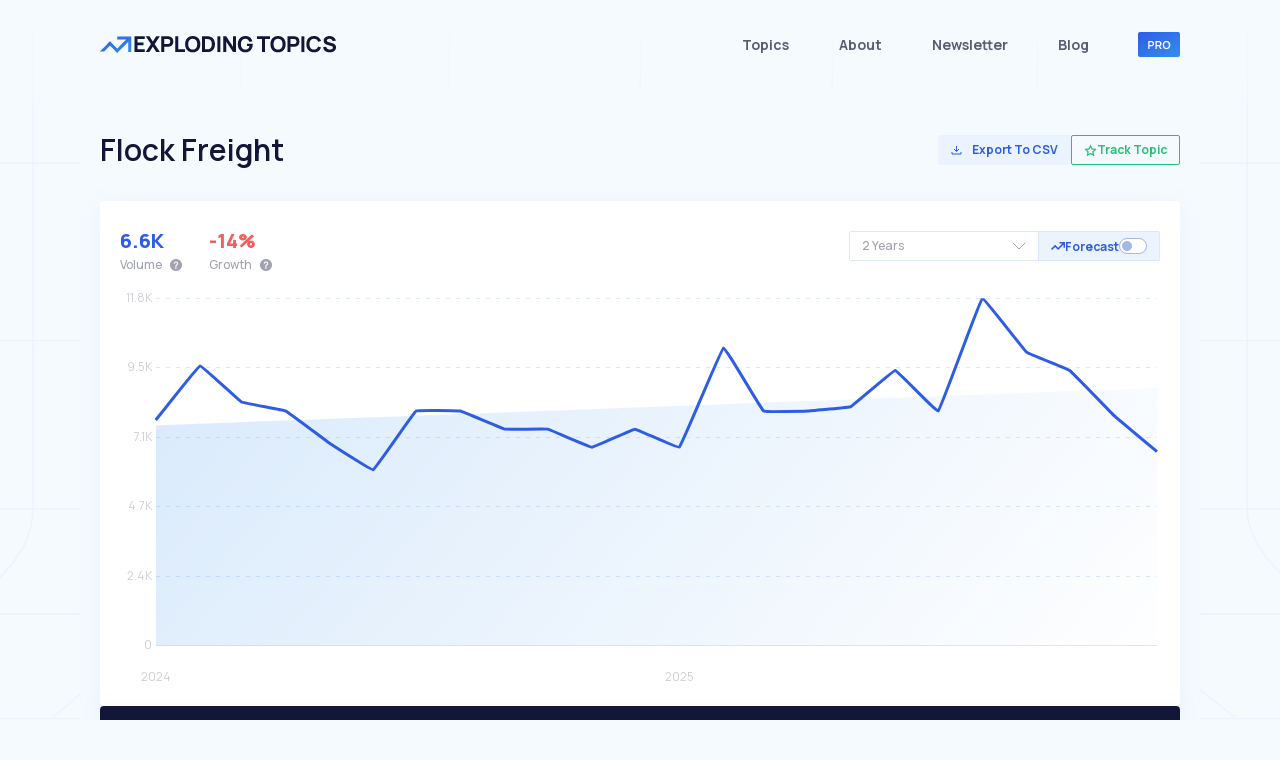

--- FILE ---
content_type: text/html; charset=utf-8
request_url: https://explodingtopics.com/topic/flock-freight
body_size: 145999
content:
<!DOCTYPE html><html lang="en"><head><meta charSet="UTF-8" class="next-head"/><meta name="viewport" content="width=device-width, initial-scale=1" class="next-head"/><meta name="robots" content="noindex, nofollow" class="next-head"/><meta property="og:title" content="Flock Freight - Explore This Trending Topic" class="next-head"/><meta property="og:site_name" content="Exploding Topics" class="next-head"/><meta property="og:description" content="The story behind Flock Freight is more interesting than you&#x27;d expect. Here’s what the data is telling us" class="next-head"/><meta property="og:type" content="website" class="next-head"/><meta property="og:url" content="https://explodingtopics.com/topic/flock-freight" class="next-head"/><meta property="og:image" content="https://explodingtopics.com/chart/flock-freight" class="next-head"/><meta property="og:image:width" content="600" class="next-head"/><meta property="og:image:height" content="314" class="next-head"/><meta property="og:image:alt" content="Exploding Topics" class="next-head"/><meta property="og:locale" content="en_US" class="next-head"/><meta name="last-updated" content="2026-01-18" class="next-head"/><meta name="twitter:card" content="summary_large_image" class="next-head"/><meta name="twitter:site" content="@ExplodingTopics" class="next-head"/><meta name="twitter:creator" content="@ExplodingTopics" class="next-head"/><meta name="twitter:title" content="Flock Freight - Explore This Trending Topic" class="next-head"/><meta name="twitter:description" content="The story behind Flock Freight is more interesting than you&#x27;d expect. Here’s what the data is telling us" class="next-head"/><meta name="twitter:image" content="https://explodingtopics.com/chart/flock-freight" class="next-head"/><meta name="twitter:image:alt" content="Exploding Topics Trend Discovery" class="next-head"/><title class="next-head">Flock Freight - Explore This Trending Topic</title><meta name="Description" content="The story behind Flock Freight is more interesting than you&#x27;d expect. Here’s what the data is telling us" class="next-head"/><meta name="data-last-updated" content="2026-01-18" class="next-head"/><link href="https://www.googletagmanager.com/gtag/js?id=GTM-W6CJTVL" rel="preload" as="script" class="next-head"/><link rel="dns-prefetch" href="https://www.googletagmanager.com/" class="next-head"/><link rel="preload" href="/static/images/home-page/background.webp" as="image" fetchpriority="high" class="next-head"/><link rel="preconnect" href="https://fonts.gstatic.com" class="next-head"/><link rel="preload" as="style" href="https://fonts.googleapis.com/css?family=Manrope:200,300,300i,400,400i,500,600,700,700i,800,900&amp;display=swap" class="next-head"/><link href="https://fonts.googleapis.com/css?family=Manrope:200,300,300i,400,400i,500,600,700,700i,800,900&amp;display=swap" rel="stylesheet" class="next-head"/><link href="https://fonts.googleapis.com/css2?family=Coming+Soon&amp;display=swap" rel="stylesheet" class="next-head"/><style class="next-head">﻿/*!
 * Bootstrap v4.6.1 (https://getbootstrap.com/)
 * Copyright 2011-2021 The Bootstrap Authors
 * Copyright 2011-2021 Twitter, Inc.
 * Licensed under MIT (https://github.com/twbs/bootstrap/blob/main/LICENSE)
 */@import"https://fonts.googleapis.com/css2?family=Manrope:wght@200;300;400;500;600;700;800&display=swap";:root{--blue: #007bff;--indigo: #6610f2;--purple: #6f42c1;--pink: #e83e8c;--red: #dc3545;--orange: #fd7e14;--yellow: #ffc107;--green: #28a745;--teal: #20c997;--cyan: #17a2b8;--white: #fff;--gray: #6c757d;--gray-dark: #343a40;--primary: #007bff;--secondary: #6c757d;--success: #28a745;--info: #17a2b8;--warning: #ffc107;--danger: #dc3545;--light: #f8f9fa;--dark: #343a40;--breakpoint-xs: 0;--breakpoint-sm: 576px;--breakpoint-md: 768px;--breakpoint-lg: 992px;--breakpoint-xl: 1200px;--font-family-sans-serif: -apple-system, BlinkMacSystemFont, "Segoe UI", Roboto, "Helvetica Neue", Arial, "Noto Sans", "Liberation Sans", sans-serif, "Apple Color Emoji", "Segoe UI Emoji", "Segoe UI Symbol", "Noto Color Emoji";--font-family-monospace: SFMono-Regular, Menlo, Monaco, Consolas, "Liberation Mono", "Courier New", monospace}*,*::before,*::after{box-sizing:border-box}html{font-family:sans-serif;line-height:1.15;-webkit-text-size-adjust:100%;-webkit-tap-highlight-color:rgba(0,0,0,0)}article,aside,figcaption,figure,footer,header,hgroup,main,nav,section{display:block}body{margin:0;font-family:-apple-system,BlinkMacSystemFont,"Segoe UI",Roboto,"Helvetica Neue",Arial,"Noto Sans","Liberation Sans",sans-serif,"Apple Color Emoji","Segoe UI Emoji","Segoe UI Symbol","Noto Color Emoji";font-size:1rem;font-weight:400;line-height:1.5;color:#212529;text-align:left;background-color:#fff}[tabindex="-1"]:focus:not(:focus-visible){outline:0 !important}hr{box-sizing:content-box;height:0;overflow:visible}h1,h2,h3,h4,h5,h6{margin-top:0;margin-bottom:.5rem}p{margin-top:0;margin-bottom:1rem}abbr[title],abbr[data-original-title]{text-decoration:underline;text-decoration:underline dotted;cursor:help;border-bottom:0;text-decoration-skip-ink:none}address{margin-bottom:1rem;font-style:normal;line-height:inherit}ol,ul,dl{margin-top:0;margin-bottom:1rem}ol ol,ul ul,ol ul,ul ol{margin-bottom:0}dt{font-weight:700}dd{margin-bottom:.5rem;margin-left:0}blockquote{margin:0 0 1rem}b,strong{font-weight:bolder}small{font-size:80%}sub,sup{position:relative;font-size:75%;line-height:0;vertical-align:baseline}sub{bottom:-0.25em}sup{top:-0.5em}a{color:#007bff;text-decoration:none;background-color:transparent}a:hover{color:#0056b3;text-decoration:underline}a:not([href]):not([class]){color:inherit;text-decoration:none}a:not([href]):not([class]):hover{color:inherit;text-decoration:none}pre,code,kbd,samp{font-family:SFMono-Regular,Menlo,Monaco,Consolas,"Liberation Mono","Courier New",monospace;font-size:1em}pre{margin-top:0;margin-bottom:1rem;overflow:auto;-ms-overflow-style:scrollbar}figure{margin:0 0 1rem}img{vertical-align:middle;border-style:none}svg{overflow:hidden;vertical-align:middle}table{border-collapse:collapse}caption{padding-top:.75rem;padding-bottom:.75rem;color:#6c757d;text-align:left;caption-side:bottom}th{text-align:inherit;text-align:-webkit-match-parent}label{display:inline-block;margin-bottom:.5rem}button{border-radius:0}button:focus:not(:focus-visible){outline:0}input,button,select,optgroup,textarea{margin:0;font-family:inherit;font-size:inherit;line-height:inherit}button,input{overflow:visible}button,select{text-transform:none}[role=button]{cursor:pointer}select{word-wrap:normal}button,[type=button],[type=reset],[type=submit]{-webkit-appearance:button}button:not(:disabled),[type=button]:not(:disabled),[type=reset]:not(:disabled),[type=submit]:not(:disabled){cursor:pointer}button::-moz-focus-inner,[type=button]::-moz-focus-inner,[type=reset]::-moz-focus-inner,[type=submit]::-moz-focus-inner{padding:0;border-style:none}input[type=radio],input[type=checkbox]{box-sizing:border-box;padding:0}textarea{overflow:auto;resize:vertical}fieldset{min-width:0;padding:0;margin:0;border:0}legend{display:block;width:100%;max-width:100%;padding:0;margin-bottom:.5rem;font-size:1.5rem;line-height:inherit;color:inherit;white-space:normal}progress{vertical-align:baseline}[type=number]::-webkit-inner-spin-button,[type=number]::-webkit-outer-spin-button{height:auto}[type=search]{outline-offset:-2px;-webkit-appearance:none}[type=search]::-webkit-search-decoration{-webkit-appearance:none}::-webkit-file-upload-button{font:inherit;-webkit-appearance:button}output{display:inline-block}summary{display:list-item;cursor:pointer}template{display:none}[hidden]{display:none !important}h1,h2,h3,h4,h5,h6,.h1,.h2,.h3,.h4,.h5,.h6{margin-bottom:.5rem;font-weight:500;line-height:1.2}h1,.h1{font-size:2.5rem}h2,.h2{font-size:2rem}h3,.h3{font-size:1.75rem}h4,.h4{font-size:1.5rem}h5,.h5{font-size:1.25rem}h6,.h6{font-size:1rem}.lead{font-size:1.25rem;font-weight:300}.display-1{font-size:6rem;font-weight:300;line-height:1.2}.display-2{font-size:5.5rem;font-weight:300;line-height:1.2}.display-3{font-size:4.5rem;font-weight:300;line-height:1.2}.display-4{font-size:3.5rem;font-weight:300;line-height:1.2}hr{margin-top:1rem;margin-bottom:1rem;border:0;border-top:1px solid rgba(0,0,0,.1)}small,.small{font-size:80%;font-weight:400}mark,.mark{padding:.2em;background-color:#fcf8e3}.list-unstyled{padding-left:0;list-style:none}.list-inline{padding-left:0;list-style:none}.list-inline-item{display:inline-block}.list-inline-item:not(:last-child){margin-right:.5rem}.initialism{font-size:90%;text-transform:uppercase}.blockquote{margin-bottom:1rem;font-size:1.25rem}.blockquote-footer{display:block;font-size:80%;color:#6c757d}.blockquote-footer::before{content:"— "}.img-fluid{max-width:100%;height:auto}.img-thumbnail{padding:.25rem;background-color:#fff;border:1px solid #dee2e6;border-radius:.25rem;max-width:100%;height:auto}.figure{display:inline-block}.figure-img{margin-bottom:.5rem;line-height:1}.figure-caption{font-size:90%;color:#6c757d}code{font-size:87.5%;color:#e83e8c;word-wrap:break-word}a>code{color:inherit}kbd{padding:.2rem .4rem;font-size:87.5%;color:#fff;background-color:#212529;border-radius:.2rem}kbd kbd{padding:0;font-size:100%;font-weight:700}pre{display:block;font-size:87.5%;color:#212529}pre code{font-size:inherit;color:inherit;word-break:normal}.pre-scrollable{max-height:340px;overflow-y:scroll}.container,.container-fluid,.container-xl,.container-lg,.container-md,.container-sm{width:100%;padding-right:15px;padding-left:15px;margin-right:auto;margin-left:auto}@media(min-width: 576px){.container-sm,.container{max-width:540px}}@media(min-width: 768px){.container-md,.container-sm,.container{max-width:720px}}@media(min-width: 992px){.container-lg,.container-md,.container-sm,.container{max-width:960px}}@media(min-width: 1200px){.container-xl,.container-lg,.container-md,.container-sm,.container{max-width:1140px}}.row{display:flex;flex-wrap:wrap;margin-right:-15px;margin-left:-15px}.no-gutters{margin-right:0;margin-left:0}.no-gutters>.col,.no-gutters>[class*=col-]{padding-right:0;padding-left:0}.col-xl,.col-xl-auto,.col-xl-12,.col-xl-11,.col-xl-10,.col-xl-9,.col-xl-8,.col-xl-7,.col-xl-6,.col-xl-5,.col-xl-4,.col-xl-3,.col-xl-2,.col-xl-1,.col-lg,.col-lg-auto,.col-lg-12,.col-lg-11,.col-lg-10,.col-lg-9,.col-lg-8,.col-lg-7,.col-lg-6,.col-lg-5,.col-lg-4,.col-lg-3,.col-lg-2,.col-lg-1,.col-md,.col-md-auto,.col-md-12,.col-md-11,.col-md-10,.col-md-9,.col-md-8,.col-md-7,.col-md-6,.col-md-5,.col-md-4,.col-md-3,.col-md-2,.col-md-1,.col-sm,.col-sm-auto,.col-sm-12,.col-sm-11,.col-sm-10,.col-sm-9,.col-sm-8,.col-sm-7,.col-sm-6,.col-sm-5,.col-sm-4,.col-sm-3,.col-sm-2,.col-sm-1,.col,.col-auto,.col-12,.col-11,.col-10,.col-9,.col-8,.col-7,.col-6,.col-5,.col-4,.col-3,.col-2,.col-1{position:relative;width:100%;padding-right:15px;padding-left:15px}.col{flex-basis:0;flex-grow:1;max-width:100%}.row-cols-1>*{flex:0 0 100%;max-width:100%}.row-cols-2>*{flex:0 0 50%;max-width:50%}.row-cols-3>*{flex:0 0 33.3333333333%;max-width:33.3333333333%}.row-cols-4>*{flex:0 0 25%;max-width:25%}.row-cols-5>*{flex:0 0 20%;max-width:20%}.row-cols-6>*{flex:0 0 16.6666666667%;max-width:16.6666666667%}.col-auto{flex:0 0 auto;width:auto;max-width:100%}.col-1{flex:0 0 8.33333333%;max-width:8.33333333%}.col-2{flex:0 0 16.66666667%;max-width:16.66666667%}.col-3{flex:0 0 25%;max-width:25%}.col-4{flex:0 0 33.33333333%;max-width:33.33333333%}.col-5{flex:0 0 41.66666667%;max-width:41.66666667%}.col-6{flex:0 0 50%;max-width:50%}.col-7{flex:0 0 58.33333333%;max-width:58.33333333%}.col-8{flex:0 0 66.66666667%;max-width:66.66666667%}.col-9{flex:0 0 75%;max-width:75%}.col-10{flex:0 0 83.33333333%;max-width:83.33333333%}.col-11{flex:0 0 91.66666667%;max-width:91.66666667%}.col-12{flex:0 0 100%;max-width:100%}.order-first{order:-1}.order-last{order:13}.order-0{order:0}.order-1{order:1}.order-2{order:2}.order-3{order:3}.order-4{order:4}.order-5{order:5}.order-6{order:6}.order-7{order:7}.order-8{order:8}.order-9{order:9}.order-10{order:10}.order-11{order:11}.order-12{order:12}.offset-1{margin-left:8.33333333%}.offset-2{margin-left:16.66666667%}.offset-3{margin-left:25%}.offset-4{margin-left:33.33333333%}.offset-5{margin-left:41.66666667%}.offset-6{margin-left:50%}.offset-7{margin-left:58.33333333%}.offset-8{margin-left:66.66666667%}.offset-9{margin-left:75%}.offset-10{margin-left:83.33333333%}.offset-11{margin-left:91.66666667%}@media(min-width: 576px){.col-sm{flex-basis:0;flex-grow:1;max-width:100%}.row-cols-sm-1>*{flex:0 0 100%;max-width:100%}.row-cols-sm-2>*{flex:0 0 50%;max-width:50%}.row-cols-sm-3>*{flex:0 0 33.3333333333%;max-width:33.3333333333%}.row-cols-sm-4>*{flex:0 0 25%;max-width:25%}.row-cols-sm-5>*{flex:0 0 20%;max-width:20%}.row-cols-sm-6>*{flex:0 0 16.6666666667%;max-width:16.6666666667%}.col-sm-auto{flex:0 0 auto;width:auto;max-width:100%}.col-sm-1{flex:0 0 8.33333333%;max-width:8.33333333%}.col-sm-2{flex:0 0 16.66666667%;max-width:16.66666667%}.col-sm-3{flex:0 0 25%;max-width:25%}.col-sm-4{flex:0 0 33.33333333%;max-width:33.33333333%}.col-sm-5{flex:0 0 41.66666667%;max-width:41.66666667%}.col-sm-6{flex:0 0 50%;max-width:50%}.col-sm-7{flex:0 0 58.33333333%;max-width:58.33333333%}.col-sm-8{flex:0 0 66.66666667%;max-width:66.66666667%}.col-sm-9{flex:0 0 75%;max-width:75%}.col-sm-10{flex:0 0 83.33333333%;max-width:83.33333333%}.col-sm-11{flex:0 0 91.66666667%;max-width:91.66666667%}.col-sm-12{flex:0 0 100%;max-width:100%}.order-sm-first{order:-1}.order-sm-last{order:13}.order-sm-0{order:0}.order-sm-1{order:1}.order-sm-2{order:2}.order-sm-3{order:3}.order-sm-4{order:4}.order-sm-5{order:5}.order-sm-6{order:6}.order-sm-7{order:7}.order-sm-8{order:8}.order-sm-9{order:9}.order-sm-10{order:10}.order-sm-11{order:11}.order-sm-12{order:12}.offset-sm-0{margin-left:0}.offset-sm-1{margin-left:8.33333333%}.offset-sm-2{margin-left:16.66666667%}.offset-sm-3{margin-left:25%}.offset-sm-4{margin-left:33.33333333%}.offset-sm-5{margin-left:41.66666667%}.offset-sm-6{margin-left:50%}.offset-sm-7{margin-left:58.33333333%}.offset-sm-8{margin-left:66.66666667%}.offset-sm-9{margin-left:75%}.offset-sm-10{margin-left:83.33333333%}.offset-sm-11{margin-left:91.66666667%}}@media(min-width: 768px){.col-md{flex-basis:0;flex-grow:1;max-width:100%}.row-cols-md-1>*{flex:0 0 100%;max-width:100%}.row-cols-md-2>*{flex:0 0 50%;max-width:50%}.row-cols-md-3>*{flex:0 0 33.3333333333%;max-width:33.3333333333%}.row-cols-md-4>*{flex:0 0 25%;max-width:25%}.row-cols-md-5>*{flex:0 0 20%;max-width:20%}.row-cols-md-6>*{flex:0 0 16.6666666667%;max-width:16.6666666667%}.col-md-auto{flex:0 0 auto;width:auto;max-width:100%}.col-md-1{flex:0 0 8.33333333%;max-width:8.33333333%}.col-md-2{flex:0 0 16.66666667%;max-width:16.66666667%}.col-md-3{flex:0 0 25%;max-width:25%}.col-md-4{flex:0 0 33.33333333%;max-width:33.33333333%}.col-md-5{flex:0 0 41.66666667%;max-width:41.66666667%}.col-md-6{flex:0 0 50%;max-width:50%}.col-md-7{flex:0 0 58.33333333%;max-width:58.33333333%}.col-md-8{flex:0 0 66.66666667%;max-width:66.66666667%}.col-md-9{flex:0 0 75%;max-width:75%}.col-md-10{flex:0 0 83.33333333%;max-width:83.33333333%}.col-md-11{flex:0 0 91.66666667%;max-width:91.66666667%}.col-md-12{flex:0 0 100%;max-width:100%}.order-md-first{order:-1}.order-md-last{order:13}.order-md-0{order:0}.order-md-1{order:1}.order-md-2{order:2}.order-md-3{order:3}.order-md-4{order:4}.order-md-5{order:5}.order-md-6{order:6}.order-md-7{order:7}.order-md-8{order:8}.order-md-9{order:9}.order-md-10{order:10}.order-md-11{order:11}.order-md-12{order:12}.offset-md-0{margin-left:0}.offset-md-1{margin-left:8.33333333%}.offset-md-2{margin-left:16.66666667%}.offset-md-3{margin-left:25%}.offset-md-4{margin-left:33.33333333%}.offset-md-5{margin-left:41.66666667%}.offset-md-6{margin-left:50%}.offset-md-7{margin-left:58.33333333%}.offset-md-8{margin-left:66.66666667%}.offset-md-9{margin-left:75%}.offset-md-10{margin-left:83.33333333%}.offset-md-11{margin-left:91.66666667%}}@media(min-width: 992px){.col-lg{flex-basis:0;flex-grow:1;max-width:100%}.row-cols-lg-1>*{flex:0 0 100%;max-width:100%}.row-cols-lg-2>*{flex:0 0 50%;max-width:50%}.row-cols-lg-3>*{flex:0 0 33.3333333333%;max-width:33.3333333333%}.row-cols-lg-4>*{flex:0 0 25%;max-width:25%}.row-cols-lg-5>*{flex:0 0 20%;max-width:20%}.row-cols-lg-6>*{flex:0 0 16.6666666667%;max-width:16.6666666667%}.col-lg-auto{flex:0 0 auto;width:auto;max-width:100%}.col-lg-1{flex:0 0 8.33333333%;max-width:8.33333333%}.col-lg-2{flex:0 0 16.66666667%;max-width:16.66666667%}.col-lg-3{flex:0 0 25%;max-width:25%}.col-lg-4{flex:0 0 33.33333333%;max-width:33.33333333%}.col-lg-5{flex:0 0 41.66666667%;max-width:41.66666667%}.col-lg-6{flex:0 0 50%;max-width:50%}.col-lg-7{flex:0 0 58.33333333%;max-width:58.33333333%}.col-lg-8{flex:0 0 66.66666667%;max-width:66.66666667%}.col-lg-9{flex:0 0 75%;max-width:75%}.col-lg-10{flex:0 0 83.33333333%;max-width:83.33333333%}.col-lg-11{flex:0 0 91.66666667%;max-width:91.66666667%}.col-lg-12{flex:0 0 100%;max-width:100%}.order-lg-first{order:-1}.order-lg-last{order:13}.order-lg-0{order:0}.order-lg-1{order:1}.order-lg-2{order:2}.order-lg-3{order:3}.order-lg-4{order:4}.order-lg-5{order:5}.order-lg-6{order:6}.order-lg-7{order:7}.order-lg-8{order:8}.order-lg-9{order:9}.order-lg-10{order:10}.order-lg-11{order:11}.order-lg-12{order:12}.offset-lg-0{margin-left:0}.offset-lg-1{margin-left:8.33333333%}.offset-lg-2{margin-left:16.66666667%}.offset-lg-3{margin-left:25%}.offset-lg-4{margin-left:33.33333333%}.offset-lg-5{margin-left:41.66666667%}.offset-lg-6{margin-left:50%}.offset-lg-7{margin-left:58.33333333%}.offset-lg-8{margin-left:66.66666667%}.offset-lg-9{margin-left:75%}.offset-lg-10{margin-left:83.33333333%}.offset-lg-11{margin-left:91.66666667%}}@media(min-width: 1200px){.col-xl{flex-basis:0;flex-grow:1;max-width:100%}.row-cols-xl-1>*{flex:0 0 100%;max-width:100%}.row-cols-xl-2>*{flex:0 0 50%;max-width:50%}.row-cols-xl-3>*{flex:0 0 33.3333333333%;max-width:33.3333333333%}.row-cols-xl-4>*{flex:0 0 25%;max-width:25%}.row-cols-xl-5>*{flex:0 0 20%;max-width:20%}.row-cols-xl-6>*{flex:0 0 16.6666666667%;max-width:16.6666666667%}.col-xl-auto{flex:0 0 auto;width:auto;max-width:100%}.col-xl-1{flex:0 0 8.33333333%;max-width:8.33333333%}.col-xl-2{flex:0 0 16.66666667%;max-width:16.66666667%}.col-xl-3{flex:0 0 25%;max-width:25%}.col-xl-4{flex:0 0 33.33333333%;max-width:33.33333333%}.col-xl-5{flex:0 0 41.66666667%;max-width:41.66666667%}.col-xl-6{flex:0 0 50%;max-width:50%}.col-xl-7{flex:0 0 58.33333333%;max-width:58.33333333%}.col-xl-8{flex:0 0 66.66666667%;max-width:66.66666667%}.col-xl-9{flex:0 0 75%;max-width:75%}.col-xl-10{flex:0 0 83.33333333%;max-width:83.33333333%}.col-xl-11{flex:0 0 91.66666667%;max-width:91.66666667%}.col-xl-12{flex:0 0 100%;max-width:100%}.order-xl-first{order:-1}.order-xl-last{order:13}.order-xl-0{order:0}.order-xl-1{order:1}.order-xl-2{order:2}.order-xl-3{order:3}.order-xl-4{order:4}.order-xl-5{order:5}.order-xl-6{order:6}.order-xl-7{order:7}.order-xl-8{order:8}.order-xl-9{order:9}.order-xl-10{order:10}.order-xl-11{order:11}.order-xl-12{order:12}.offset-xl-0{margin-left:0}.offset-xl-1{margin-left:8.33333333%}.offset-xl-2{margin-left:16.66666667%}.offset-xl-3{margin-left:25%}.offset-xl-4{margin-left:33.33333333%}.offset-xl-5{margin-left:41.66666667%}.offset-xl-6{margin-left:50%}.offset-xl-7{margin-left:58.33333333%}.offset-xl-8{margin-left:66.66666667%}.offset-xl-9{margin-left:75%}.offset-xl-10{margin-left:83.33333333%}.offset-xl-11{margin-left:91.66666667%}}.table{width:100%;margin-bottom:1rem;color:#212529}.table th,.table td{padding:.75rem;vertical-align:top;border-top:1px solid #dee2e6}.table thead th{vertical-align:bottom;border-bottom:2px solid #dee2e6}.table tbody+tbody{border-top:2px solid #dee2e6}.table-sm th,.table-sm td{padding:.3rem}.table-bordered{border:1px solid #dee2e6}.table-bordered th,.table-bordered td{border:1px solid #dee2e6}.table-bordered thead th,.table-bordered thead td{border-bottom-width:2px}.table-borderless th,.table-borderless td,.table-borderless thead th,.table-borderless tbody+tbody{border:0}.table-striped tbody tr:nth-of-type(odd){background-color:rgba(0,0,0,.05)}.table-hover tbody tr:hover{color:#212529;background-color:rgba(0,0,0,.075)}.table-primary,.table-primary>th,.table-primary>td{background-color:#b8daff}.table-primary th,.table-primary td,.table-primary thead th,.table-primary tbody+tbody{border-color:#7abaff}.table-hover .table-primary:hover{background-color:#9fcdff}.table-hover .table-primary:hover>td,.table-hover .table-primary:hover>th{background-color:#9fcdff}.table-secondary,.table-secondary>th,.table-secondary>td{background-color:#d6d8db}.table-secondary th,.table-secondary td,.table-secondary thead th,.table-secondary tbody+tbody{border-color:#b3b7bb}.table-hover .table-secondary:hover{background-color:#c8cbcf}.table-hover .table-secondary:hover>td,.table-hover .table-secondary:hover>th{background-color:#c8cbcf}.table-success,.table-success>th,.table-success>td{background-color:#c3e6cb}.table-success th,.table-success td,.table-success thead th,.table-success tbody+tbody{border-color:#8fd19e}.table-hover .table-success:hover{background-color:#b1dfbb}.table-hover .table-success:hover>td,.table-hover .table-success:hover>th{background-color:#b1dfbb}.table-info,.table-info>th,.table-info>td{background-color:#bee5eb}.table-info th,.table-info td,.table-info thead th,.table-info tbody+tbody{border-color:#86cfda}.table-hover .table-info:hover{background-color:#abdde5}.table-hover .table-info:hover>td,.table-hover .table-info:hover>th{background-color:#abdde5}.table-warning,.table-warning>th,.table-warning>td{background-color:#ffeeba}.table-warning th,.table-warning td,.table-warning thead th,.table-warning tbody+tbody{border-color:#ffdf7e}.table-hover .table-warning:hover{background-color:#ffe8a1}.table-hover .table-warning:hover>td,.table-hover .table-warning:hover>th{background-color:#ffe8a1}.table-danger,.table-danger>th,.table-danger>td{background-color:#f5c6cb}.table-danger th,.table-danger td,.table-danger thead th,.table-danger tbody+tbody{border-color:#ed969e}.table-hover .table-danger:hover{background-color:#f1b0b7}.table-hover .table-danger:hover>td,.table-hover .table-danger:hover>th{background-color:#f1b0b7}.table-light,.table-light>th,.table-light>td{background-color:#fdfdfe}.table-light th,.table-light td,.table-light thead th,.table-light tbody+tbody{border-color:#fbfcfc}.table-hover .table-light:hover{background-color:#ececf6}.table-hover .table-light:hover>td,.table-hover .table-light:hover>th{background-color:#ececf6}.table-dark,.table-dark>th,.table-dark>td{background-color:#c6c8ca}.table-dark th,.table-dark td,.table-dark thead th,.table-dark tbody+tbody{border-color:#95999c}.table-hover .table-dark:hover{background-color:#b9bbbe}.table-hover .table-dark:hover>td,.table-hover .table-dark:hover>th{background-color:#b9bbbe}.table-active,.table-active>th,.table-active>td{background-color:rgba(0,0,0,.075)}.table-hover .table-active:hover{background-color:rgba(0,0,0,.075)}.table-hover .table-active:hover>td,.table-hover .table-active:hover>th{background-color:rgba(0,0,0,.075)}.table .thead-dark th{color:#fff;background-color:#343a40;border-color:#454d55}.table .thead-light th{color:#495057;background-color:#e9ecef;border-color:#dee2e6}.table-dark{color:#fff;background-color:#343a40}.table-dark th,.table-dark td,.table-dark thead th{border-color:#454d55}.table-dark.table-bordered{border:0}.table-dark.table-striped tbody tr:nth-of-type(odd){background-color:rgba(255,255,255,.05)}.table-dark.table-hover tbody tr:hover{color:#fff;background-color:rgba(255,255,255,.075)}@media(max-width: 575.98px){.table-responsive-sm{display:block;width:100%;overflow-x:auto;-webkit-overflow-scrolling:touch}.table-responsive-sm>.table-bordered{border:0}}@media(max-width: 767.98px){.table-responsive-md{display:block;width:100%;overflow-x:auto;-webkit-overflow-scrolling:touch}.table-responsive-md>.table-bordered{border:0}}@media(max-width: 991.98px){.table-responsive-lg{display:block;width:100%;overflow-x:auto;-webkit-overflow-scrolling:touch}.table-responsive-lg>.table-bordered{border:0}}@media(max-width: 1199.98px){.table-responsive-xl{display:block;width:100%;overflow-x:auto;-webkit-overflow-scrolling:touch}.table-responsive-xl>.table-bordered{border:0}}.table-responsive{display:block;width:100%;overflow-x:auto;-webkit-overflow-scrolling:touch}.table-responsive>.table-bordered{border:0}.form-control{display:block;width:100%;height:calc(1.5em + 0.75rem + 2px);padding:.375rem .75rem;font-size:1rem;font-weight:400;line-height:1.5;color:#495057;background-color:#fff;background-clip:padding-box;border:1px solid #ced4da;border-radius:.25rem;transition:border-color .15s ease-in-out,box-shadow .15s ease-in-out}@media(prefers-reduced-motion: reduce){.form-control{transition:none}}.form-control::-ms-expand{background-color:transparent;border:0}.form-control:focus{color:#495057;background-color:#fff;border-color:#80bdff;outline:0;box-shadow:0 0 0 .2rem rgba(0,123,255,.25)}.form-control::placeholder{color:#6c757d;opacity:1}.form-control:disabled,.form-control[readonly]{background-color:#e9ecef;opacity:1}input[type=date].form-control,input[type=time].form-control,input[type=datetime-local].form-control,input[type=month].form-control{appearance:none}select.form-control:-moz-focusring{color:transparent;text-shadow:0 0 0 #495057}select.form-control:focus::-ms-value{color:#495057;background-color:#fff}.form-control-file,.form-control-range{display:block;width:100%}.col-form-label{padding-top:calc(0.375rem + 1px);padding-bottom:calc(0.375rem + 1px);margin-bottom:0;font-size:inherit;line-height:1.5}.col-form-label-lg{padding-top:calc(0.5rem + 1px);padding-bottom:calc(0.5rem + 1px);font-size:1.25rem;line-height:1.5}.col-form-label-sm{padding-top:calc(0.25rem + 1px);padding-bottom:calc(0.25rem + 1px);font-size:0.875rem;line-height:1.5}.form-control-plaintext{display:block;width:100%;padding:.375rem 0;margin-bottom:0;font-size:1rem;line-height:1.5;color:#212529;background-color:transparent;border:solid transparent;border-width:1px 0}.form-control-plaintext.form-control-sm,.form-control-plaintext.form-control-lg{padding-right:0;padding-left:0}.form-control-sm{height:calc(1.5em + 0.5rem + 2px);padding:.25rem .5rem;font-size:0.875rem;line-height:1.5;border-radius:.2rem}.form-control-lg{height:calc(1.5em + 1rem + 2px);padding:.5rem 1rem;font-size:1.25rem;line-height:1.5;border-radius:.3rem}select.form-control[size],select.form-control[multiple]{height:auto}textarea.form-control{height:auto}.form-group{margin-bottom:1rem}.form-text{display:block;margin-top:.25rem}.form-row{display:flex;flex-wrap:wrap;margin-right:-5px;margin-left:-5px}.form-row>.col,.form-row>[class*=col-]{padding-right:5px;padding-left:5px}.form-check{position:relative;display:block;padding-left:1.25rem}.form-check-input{position:absolute;margin-top:.3rem;margin-left:-1.25rem}.form-check-input[disabled]~.form-check-label,.form-check-input:disabled~.form-check-label{color:#6c757d}.form-check-label{margin-bottom:0}.form-check-inline{display:inline-flex;align-items:center;padding-left:0;margin-right:.75rem}.form-check-inline .form-check-input{position:static;margin-top:0;margin-right:.3125rem;margin-left:0}.valid-feedback{display:none;width:100%;margin-top:.25rem;font-size:80%;color:#28a745}.valid-tooltip{position:absolute;top:100%;left:0;z-index:5;display:none;max-width:100%;padding:.25rem .5rem;margin-top:.1rem;font-size:0.875rem;line-height:1.5;color:#fff;background-color:rgba(40,167,69,.9);border-radius:.25rem}.form-row>.col>.valid-tooltip,.form-row>[class*=col-]>.valid-tooltip{left:5px}.was-validated :valid~.valid-feedback,.was-validated :valid~.valid-tooltip,.is-valid~.valid-feedback,.is-valid~.valid-tooltip{display:block}.was-validated .form-control:valid,.form-control.is-valid{border-color:#28a745;padding-right:calc(1.5em + 0.75rem) !important;background-image:url("data:image/svg+xml,%3csvg xmlns='http://www.w3.org/2000/svg' width='8' height='8' viewBox='0 0 8 8'%3e%3cpath fill='%2328a745' d='M2.3 6.73L.6 4.53c-.4-1.04.46-1.4 1.1-.8l1.1 1.4 3.4-3.8c.6-.63 1.6-.27 1.2.7l-4 4.6c-.43.5-.8.4-1.1.1z'/%3e%3c/svg%3e");background-repeat:no-repeat;background-position:right calc(0.375em + 0.1875rem) center;background-size:calc(0.75em + 0.375rem) calc(0.75em + 0.375rem)}.was-validated .form-control:valid:focus,.form-control.is-valid:focus{border-color:#28a745;box-shadow:0 0 0 .2rem rgba(40,167,69,.25)}.was-validated select.form-control:valid,select.form-control.is-valid{padding-right:3rem !important;background-position:right 1.5rem center}.was-validated textarea.form-control:valid,textarea.form-control.is-valid{padding-right:calc(1.5em + 0.75rem);background-position:top calc(0.375em + 0.1875rem) right calc(0.375em + 0.1875rem)}.was-validated .custom-select:valid,.custom-select.is-valid{border-color:#28a745;padding-right:calc(0.75em + 2.3125rem) !important;background:url("data:image/svg+xml,%3csvg xmlns='http://www.w3.org/2000/svg' width='4' height='5' viewBox='0 0 4 5'%3e%3cpath fill='%23343a40' d='M2 0L0 2h4zm0 5L0 3h4z'/%3e%3c/svg%3e") right .75rem center/8px 10px no-repeat,#fff url("data:image/svg+xml,%3csvg xmlns='http://www.w3.org/2000/svg' width='8' height='8' viewBox='0 0 8 8'%3e%3cpath fill='%2328a745' d='M2.3 6.73L.6 4.53c-.4-1.04.46-1.4 1.1-.8l1.1 1.4 3.4-3.8c.6-.63 1.6-.27 1.2.7l-4 4.6c-.43.5-.8.4-1.1.1z'/%3e%3c/svg%3e") center right 1.75rem/calc(0.75em + 0.375rem) calc(0.75em + 0.375rem) no-repeat}.was-validated .custom-select:valid:focus,.custom-select.is-valid:focus{border-color:#28a745;box-shadow:0 0 0 .2rem rgba(40,167,69,.25)}.was-validated .form-check-input:valid~.form-check-label,.form-check-input.is-valid~.form-check-label{color:#28a745}.was-validated .form-check-input:valid~.valid-feedback,.was-validated .form-check-input:valid~.valid-tooltip,.form-check-input.is-valid~.valid-feedback,.form-check-input.is-valid~.valid-tooltip{display:block}.was-validated .custom-control-input:valid~.custom-control-label,.custom-control-input.is-valid~.custom-control-label{color:#28a745}.was-validated .custom-control-input:valid~.custom-control-label::before,.custom-control-input.is-valid~.custom-control-label::before{border-color:#28a745}.was-validated .custom-control-input:valid:checked~.custom-control-label::before,.custom-control-input.is-valid:checked~.custom-control-label::before{border-color:#34ce57;background-color:#34ce57}.was-validated .custom-control-input:valid:focus~.custom-control-label::before,.custom-control-input.is-valid:focus~.custom-control-label::before{box-shadow:0 0 0 .2rem rgba(40,167,69,.25)}.was-validated .custom-control-input:valid:focus:not(:checked)~.custom-control-label::before,.custom-control-input.is-valid:focus:not(:checked)~.custom-control-label::before{border-color:#28a745}.was-validated .custom-file-input:valid~.custom-file-label,.custom-file-input.is-valid~.custom-file-label{border-color:#28a745}.was-validated .custom-file-input:valid:focus~.custom-file-label,.custom-file-input.is-valid:focus~.custom-file-label{border-color:#28a745;box-shadow:0 0 0 .2rem rgba(40,167,69,.25)}.invalid-feedback{display:none;width:100%;margin-top:.25rem;font-size:80%;color:#dc3545}.invalid-tooltip{position:absolute;top:100%;left:0;z-index:5;display:none;max-width:100%;padding:.25rem .5rem;margin-top:.1rem;font-size:0.875rem;line-height:1.5;color:#fff;background-color:rgba(220,53,69,.9);border-radius:.25rem}.form-row>.col>.invalid-tooltip,.form-row>[class*=col-]>.invalid-tooltip{left:5px}.was-validated :invalid~.invalid-feedback,.was-validated :invalid~.invalid-tooltip,.is-invalid~.invalid-feedback,.is-invalid~.invalid-tooltip{display:block}.was-validated .form-control:invalid,.form-control.is-invalid{border-color:#dc3545;padding-right:calc(1.5em + 0.75rem) !important;background-image:url("data:image/svg+xml,%3csvg xmlns='http://www.w3.org/2000/svg' width='12' height='12' fill='none' stroke='%23dc3545' viewBox='0 0 12 12'%3e%3ccircle cx='6' cy='6' r='4.5'/%3e%3cpath stroke-linejoin='round' d='M5.8 3.6h.4L6 6.5z'/%3e%3ccircle cx='6' cy='8.2' r='.6' fill='%23dc3545' stroke='none'/%3e%3c/svg%3e");background-repeat:no-repeat;background-position:right calc(0.375em + 0.1875rem) center;background-size:calc(0.75em + 0.375rem) calc(0.75em + 0.375rem)}.was-validated .form-control:invalid:focus,.form-control.is-invalid:focus{border-color:#dc3545;box-shadow:0 0 0 .2rem rgba(220,53,69,.25)}.was-validated select.form-control:invalid,select.form-control.is-invalid{padding-right:3rem !important;background-position:right 1.5rem center}.was-validated textarea.form-control:invalid,textarea.form-control.is-invalid{padding-right:calc(1.5em + 0.75rem);background-position:top calc(0.375em + 0.1875rem) right calc(0.375em + 0.1875rem)}.was-validated .custom-select:invalid,.custom-select.is-invalid{border-color:#dc3545;padding-right:calc(0.75em + 2.3125rem) !important;background:url("data:image/svg+xml,%3csvg xmlns='http://www.w3.org/2000/svg' width='4' height='5' viewBox='0 0 4 5'%3e%3cpath fill='%23343a40' d='M2 0L0 2h4zm0 5L0 3h4z'/%3e%3c/svg%3e") right .75rem center/8px 10px no-repeat,#fff url("data:image/svg+xml,%3csvg xmlns='http://www.w3.org/2000/svg' width='12' height='12' fill='none' stroke='%23dc3545' viewBox='0 0 12 12'%3e%3ccircle cx='6' cy='6' r='4.5'/%3e%3cpath stroke-linejoin='round' d='M5.8 3.6h.4L6 6.5z'/%3e%3ccircle cx='6' cy='8.2' r='.6' fill='%23dc3545' stroke='none'/%3e%3c/svg%3e") center right 1.75rem/calc(0.75em + 0.375rem) calc(0.75em + 0.375rem) no-repeat}.was-validated .custom-select:invalid:focus,.custom-select.is-invalid:focus{border-color:#dc3545;box-shadow:0 0 0 .2rem rgba(220,53,69,.25)}.was-validated .form-check-input:invalid~.form-check-label,.form-check-input.is-invalid~.form-check-label{color:#dc3545}.was-validated .form-check-input:invalid~.invalid-feedback,.was-validated .form-check-input:invalid~.invalid-tooltip,.form-check-input.is-invalid~.invalid-feedback,.form-check-input.is-invalid~.invalid-tooltip{display:block}.was-validated .custom-control-input:invalid~.custom-control-label,.custom-control-input.is-invalid~.custom-control-label{color:#dc3545}.was-validated .custom-control-input:invalid~.custom-control-label::before,.custom-control-input.is-invalid~.custom-control-label::before{border-color:#dc3545}.was-validated .custom-control-input:invalid:checked~.custom-control-label::before,.custom-control-input.is-invalid:checked~.custom-control-label::before{border-color:#e4606d;background-color:#e4606d}.was-validated .custom-control-input:invalid:focus~.custom-control-label::before,.custom-control-input.is-invalid:focus~.custom-control-label::before{box-shadow:0 0 0 .2rem rgba(220,53,69,.25)}.was-validated .custom-control-input:invalid:focus:not(:checked)~.custom-control-label::before,.custom-control-input.is-invalid:focus:not(:checked)~.custom-control-label::before{border-color:#dc3545}.was-validated .custom-file-input:invalid~.custom-file-label,.custom-file-input.is-invalid~.custom-file-label{border-color:#dc3545}.was-validated .custom-file-input:invalid:focus~.custom-file-label,.custom-file-input.is-invalid:focus~.custom-file-label{border-color:#dc3545;box-shadow:0 0 0 .2rem rgba(220,53,69,.25)}.form-inline{display:flex;flex-flow:row wrap;align-items:center}.form-inline .form-check{width:100%}@media(min-width: 576px){.form-inline label{display:flex;align-items:center;justify-content:center;margin-bottom:0}.form-inline .form-group{display:flex;flex:0 0 auto;flex-flow:row wrap;align-items:center;margin-bottom:0}.form-inline .form-control{display:inline-block;width:auto;vertical-align:middle}.form-inline .form-control-plaintext{display:inline-block}.form-inline .input-group,.form-inline .custom-select{width:auto}.form-inline .form-check{display:flex;align-items:center;justify-content:center;width:auto;padding-left:0}.form-inline .form-check-input{position:relative;flex-shrink:0;margin-top:0;margin-right:.25rem;margin-left:0}.form-inline .custom-control{align-items:center;justify-content:center}.form-inline .custom-control-label{margin-bottom:0}}.btn{display:inline-block;font-weight:400;color:#212529;text-align:center;vertical-align:middle;user-select:none;background-color:transparent;border:1px solid transparent;padding:.375rem .75rem;font-size:1rem;line-height:1.5;border-radius:.25rem;transition:color .15s ease-in-out,background-color .15s ease-in-out,border-color .15s ease-in-out,box-shadow .15s ease-in-out}@media(prefers-reduced-motion: reduce){.btn{transition:none}}.btn:hover{color:#212529;text-decoration:none}.btn:focus,.btn.focus{outline:0;box-shadow:0 0 0 .2rem rgba(0,123,255,.25)}.btn.disabled,.btn:disabled{opacity:.65}.btn:not(:disabled):not(.disabled){cursor:pointer}a.btn.disabled,fieldset:disabled a.btn{pointer-events:none}.btn-primary{color:#fff;background-color:#007bff;border-color:#007bff}.btn-primary:hover{color:#fff;background-color:#0069d9;border-color:#0062cc}.btn-primary:focus,.btn-primary.focus{color:#fff;background-color:#0069d9;border-color:#0062cc;box-shadow:0 0 0 .2rem rgba(38,143,255,.5)}.btn-primary.disabled,.btn-primary:disabled{color:#fff;background-color:#007bff;border-color:#007bff}.btn-primary:not(:disabled):not(.disabled):active,.btn-primary:not(:disabled):not(.disabled).active,.show>.btn-primary.dropdown-toggle{color:#fff;background-color:#0062cc;border-color:#005cbf}.btn-primary:not(:disabled):not(.disabled):active:focus,.btn-primary:not(:disabled):not(.disabled).active:focus,.show>.btn-primary.dropdown-toggle:focus{box-shadow:0 0 0 .2rem rgba(38,143,255,.5)}.btn-secondary{color:#fff;background-color:#6c757d;border-color:#6c757d}.btn-secondary:hover{color:#fff;background-color:#5a6268;border-color:#545b62}.btn-secondary:focus,.btn-secondary.focus{color:#fff;background-color:#5a6268;border-color:#545b62;box-shadow:0 0 0 .2rem rgba(130,138,145,.5)}.btn-secondary.disabled,.btn-secondary:disabled{color:#fff;background-color:#6c757d;border-color:#6c757d}.btn-secondary:not(:disabled):not(.disabled):active,.btn-secondary:not(:disabled):not(.disabled).active,.show>.btn-secondary.dropdown-toggle{color:#fff;background-color:#545b62;border-color:#4e555b}.btn-secondary:not(:disabled):not(.disabled):active:focus,.btn-secondary:not(:disabled):not(.disabled).active:focus,.show>.btn-secondary.dropdown-toggle:focus{box-shadow:0 0 0 .2rem rgba(130,138,145,.5)}.btn-success{color:#fff;background-color:#28a745;border-color:#28a745}.btn-success:hover{color:#fff;background-color:#218838;border-color:#1e7e34}.btn-success:focus,.btn-success.focus{color:#fff;background-color:#218838;border-color:#1e7e34;box-shadow:0 0 0 .2rem rgba(72,180,97,.5)}.btn-success.disabled,.btn-success:disabled{color:#fff;background-color:#28a745;border-color:#28a745}.btn-success:not(:disabled):not(.disabled):active,.btn-success:not(:disabled):not(.disabled).active,.show>.btn-success.dropdown-toggle{color:#fff;background-color:#1e7e34;border-color:#1c7430}.btn-success:not(:disabled):not(.disabled):active:focus,.btn-success:not(:disabled):not(.disabled).active:focus,.show>.btn-success.dropdown-toggle:focus{box-shadow:0 0 0 .2rem rgba(72,180,97,.5)}.btn-info{color:#fff;background-color:#17a2b8;border-color:#17a2b8}.btn-info:hover{color:#fff;background-color:#138496;border-color:#117a8b}.btn-info:focus,.btn-info.focus{color:#fff;background-color:#138496;border-color:#117a8b;box-shadow:0 0 0 .2rem rgba(58,176,195,.5)}.btn-info.disabled,.btn-info:disabled{color:#fff;background-color:#17a2b8;border-color:#17a2b8}.btn-info:not(:disabled):not(.disabled):active,.btn-info:not(:disabled):not(.disabled).active,.show>.btn-info.dropdown-toggle{color:#fff;background-color:#117a8b;border-color:#10707f}.btn-info:not(:disabled):not(.disabled):active:focus,.btn-info:not(:disabled):not(.disabled).active:focus,.show>.btn-info.dropdown-toggle:focus{box-shadow:0 0 0 .2rem rgba(58,176,195,.5)}.btn-warning{color:#212529;background-color:#ffc107;border-color:#ffc107}.btn-warning:hover{color:#212529;background-color:#e0a800;border-color:#d39e00}.btn-warning:focus,.btn-warning.focus{color:#212529;background-color:#e0a800;border-color:#d39e00;box-shadow:0 0 0 .2rem rgba(222,170,12,.5)}.btn-warning.disabled,.btn-warning:disabled{color:#212529;background-color:#ffc107;border-color:#ffc107}.btn-warning:not(:disabled):not(.disabled):active,.btn-warning:not(:disabled):not(.disabled).active,.show>.btn-warning.dropdown-toggle{color:#212529;background-color:#d39e00;border-color:#c69500}.btn-warning:not(:disabled):not(.disabled):active:focus,.btn-warning:not(:disabled):not(.disabled).active:focus,.show>.btn-warning.dropdown-toggle:focus{box-shadow:0 0 0 .2rem rgba(222,170,12,.5)}.btn-danger{color:#fff;background-color:#dc3545;border-color:#dc3545}.btn-danger:hover{color:#fff;background-color:#c82333;border-color:#bd2130}.btn-danger:focus,.btn-danger.focus{color:#fff;background-color:#c82333;border-color:#bd2130;box-shadow:0 0 0 .2rem rgba(225,83,97,.5)}.btn-danger.disabled,.btn-danger:disabled{color:#fff;background-color:#dc3545;border-color:#dc3545}.btn-danger:not(:disabled):not(.disabled):active,.btn-danger:not(:disabled):not(.disabled).active,.show>.btn-danger.dropdown-toggle{color:#fff;background-color:#bd2130;border-color:#b21f2d}.btn-danger:not(:disabled):not(.disabled):active:focus,.btn-danger:not(:disabled):not(.disabled).active:focus,.show>.btn-danger.dropdown-toggle:focus{box-shadow:0 0 0 .2rem rgba(225,83,97,.5)}.btn-light{color:#212529;background-color:#f8f9fa;border-color:#f8f9fa}.btn-light:hover{color:#212529;background-color:#e2e6ea;border-color:#dae0e5}.btn-light:focus,.btn-light.focus{color:#212529;background-color:#e2e6ea;border-color:#dae0e5;box-shadow:0 0 0 .2rem rgba(216,217,219,.5)}.btn-light.disabled,.btn-light:disabled{color:#212529;background-color:#f8f9fa;border-color:#f8f9fa}.btn-light:not(:disabled):not(.disabled):active,.btn-light:not(:disabled):not(.disabled).active,.show>.btn-light.dropdown-toggle{color:#212529;background-color:#dae0e5;border-color:#d3d9df}.btn-light:not(:disabled):not(.disabled):active:focus,.btn-light:not(:disabled):not(.disabled).active:focus,.show>.btn-light.dropdown-toggle:focus{box-shadow:0 0 0 .2rem rgba(216,217,219,.5)}.btn-dark{color:#fff;background-color:#343a40;border-color:#343a40}.btn-dark:hover{color:#fff;background-color:#23272b;border-color:#1d2124}.btn-dark:focus,.btn-dark.focus{color:#fff;background-color:#23272b;border-color:#1d2124;box-shadow:0 0 0 .2rem rgba(82,88,93,.5)}.btn-dark.disabled,.btn-dark:disabled{color:#fff;background-color:#343a40;border-color:#343a40}.btn-dark:not(:disabled):not(.disabled):active,.btn-dark:not(:disabled):not(.disabled).active,.show>.btn-dark.dropdown-toggle{color:#fff;background-color:#1d2124;border-color:#171a1d}.btn-dark:not(:disabled):not(.disabled):active:focus,.btn-dark:not(:disabled):not(.disabled).active:focus,.show>.btn-dark.dropdown-toggle:focus{box-shadow:0 0 0 .2rem rgba(82,88,93,.5)}.btn-outline-primary{color:#007bff;border-color:#007bff}.btn-outline-primary:hover{color:#fff;background-color:#007bff;border-color:#007bff}.btn-outline-primary:focus,.btn-outline-primary.focus{box-shadow:0 0 0 .2rem rgba(0,123,255,.5)}.btn-outline-primary.disabled,.btn-outline-primary:disabled{color:#007bff;background-color:transparent}.btn-outline-primary:not(:disabled):not(.disabled):active,.btn-outline-primary:not(:disabled):not(.disabled).active,.show>.btn-outline-primary.dropdown-toggle{color:#fff;background-color:#007bff;border-color:#007bff}.btn-outline-primary:not(:disabled):not(.disabled):active:focus,.btn-outline-primary:not(:disabled):not(.disabled).active:focus,.show>.btn-outline-primary.dropdown-toggle:focus{box-shadow:0 0 0 .2rem rgba(0,123,255,.5)}.btn-outline-secondary{color:#6c757d;border-color:#6c757d}.btn-outline-secondary:hover{color:#fff;background-color:#6c757d;border-color:#6c757d}.btn-outline-secondary:focus,.btn-outline-secondary.focus{box-shadow:0 0 0 .2rem rgba(108,117,125,.5)}.btn-outline-secondary.disabled,.btn-outline-secondary:disabled{color:#6c757d;background-color:transparent}.btn-outline-secondary:not(:disabled):not(.disabled):active,.btn-outline-secondary:not(:disabled):not(.disabled).active,.show>.btn-outline-secondary.dropdown-toggle{color:#fff;background-color:#6c757d;border-color:#6c757d}.btn-outline-secondary:not(:disabled):not(.disabled):active:focus,.btn-outline-secondary:not(:disabled):not(.disabled).active:focus,.show>.btn-outline-secondary.dropdown-toggle:focus{box-shadow:0 0 0 .2rem rgba(108,117,125,.5)}.btn-outline-success{color:#28a745;border-color:#28a745}.btn-outline-success:hover{color:#fff;background-color:#28a745;border-color:#28a745}.btn-outline-success:focus,.btn-outline-success.focus{box-shadow:0 0 0 .2rem rgba(40,167,69,.5)}.btn-outline-success.disabled,.btn-outline-success:disabled{color:#28a745;background-color:transparent}.btn-outline-success:not(:disabled):not(.disabled):active,.btn-outline-success:not(:disabled):not(.disabled).active,.show>.btn-outline-success.dropdown-toggle{color:#fff;background-color:#28a745;border-color:#28a745}.btn-outline-success:not(:disabled):not(.disabled):active:focus,.btn-outline-success:not(:disabled):not(.disabled).active:focus,.show>.btn-outline-success.dropdown-toggle:focus{box-shadow:0 0 0 .2rem rgba(40,167,69,.5)}.btn-outline-info{color:#17a2b8;border-color:#17a2b8}.btn-outline-info:hover{color:#fff;background-color:#17a2b8;border-color:#17a2b8}.btn-outline-info:focus,.btn-outline-info.focus{box-shadow:0 0 0 .2rem rgba(23,162,184,.5)}.btn-outline-info.disabled,.btn-outline-info:disabled{color:#17a2b8;background-color:transparent}.btn-outline-info:not(:disabled):not(.disabled):active,.btn-outline-info:not(:disabled):not(.disabled).active,.show>.btn-outline-info.dropdown-toggle{color:#fff;background-color:#17a2b8;border-color:#17a2b8}.btn-outline-info:not(:disabled):not(.disabled):active:focus,.btn-outline-info:not(:disabled):not(.disabled).active:focus,.show>.btn-outline-info.dropdown-toggle:focus{box-shadow:0 0 0 .2rem rgba(23,162,184,.5)}.btn-outline-warning{color:#ffc107;border-color:#ffc107}.btn-outline-warning:hover{color:#212529;background-color:#ffc107;border-color:#ffc107}.btn-outline-warning:focus,.btn-outline-warning.focus{box-shadow:0 0 0 .2rem rgba(255,193,7,.5)}.btn-outline-warning.disabled,.btn-outline-warning:disabled{color:#ffc107;background-color:transparent}.btn-outline-warning:not(:disabled):not(.disabled):active,.btn-outline-warning:not(:disabled):not(.disabled).active,.show>.btn-outline-warning.dropdown-toggle{color:#212529;background-color:#ffc107;border-color:#ffc107}.btn-outline-warning:not(:disabled):not(.disabled):active:focus,.btn-outline-warning:not(:disabled):not(.disabled).active:focus,.show>.btn-outline-warning.dropdown-toggle:focus{box-shadow:0 0 0 .2rem rgba(255,193,7,.5)}.btn-outline-danger{color:#dc3545;border-color:#dc3545}.btn-outline-danger:hover{color:#fff;background-color:#dc3545;border-color:#dc3545}.btn-outline-danger:focus,.btn-outline-danger.focus{box-shadow:0 0 0 .2rem rgba(220,53,69,.5)}.btn-outline-danger.disabled,.btn-outline-danger:disabled{color:#dc3545;background-color:transparent}.btn-outline-danger:not(:disabled):not(.disabled):active,.btn-outline-danger:not(:disabled):not(.disabled).active,.show>.btn-outline-danger.dropdown-toggle{color:#fff;background-color:#dc3545;border-color:#dc3545}.btn-outline-danger:not(:disabled):not(.disabled):active:focus,.btn-outline-danger:not(:disabled):not(.disabled).active:focus,.show>.btn-outline-danger.dropdown-toggle:focus{box-shadow:0 0 0 .2rem rgba(220,53,69,.5)}.btn-outline-light{color:#f8f9fa;border-color:#f8f9fa}.btn-outline-light:hover{color:#212529;background-color:#f8f9fa;border-color:#f8f9fa}.btn-outline-light:focus,.btn-outline-light.focus{box-shadow:0 0 0 .2rem rgba(248,249,250,.5)}.btn-outline-light.disabled,.btn-outline-light:disabled{color:#f8f9fa;background-color:transparent}.btn-outline-light:not(:disabled):not(.disabled):active,.btn-outline-light:not(:disabled):not(.disabled).active,.show>.btn-outline-light.dropdown-toggle{color:#212529;background-color:#f8f9fa;border-color:#f8f9fa}.btn-outline-light:not(:disabled):not(.disabled):active:focus,.btn-outline-light:not(:disabled):not(.disabled).active:focus,.show>.btn-outline-light.dropdown-toggle:focus{box-shadow:0 0 0 .2rem rgba(248,249,250,.5)}.btn-outline-dark{color:#343a40;border-color:#343a40}.btn-outline-dark:hover{color:#fff;background-color:#343a40;border-color:#343a40}.btn-outline-dark:focus,.btn-outline-dark.focus{box-shadow:0 0 0 .2rem rgba(52,58,64,.5)}.btn-outline-dark.disabled,.btn-outline-dark:disabled{color:#343a40;background-color:transparent}.btn-outline-dark:not(:disabled):not(.disabled):active,.btn-outline-dark:not(:disabled):not(.disabled).active,.show>.btn-outline-dark.dropdown-toggle{color:#fff;background-color:#343a40;border-color:#343a40}.btn-outline-dark:not(:disabled):not(.disabled):active:focus,.btn-outline-dark:not(:disabled):not(.disabled).active:focus,.show>.btn-outline-dark.dropdown-toggle:focus{box-shadow:0 0 0 .2rem rgba(52,58,64,.5)}.btn-link{font-weight:400;color:#007bff;text-decoration:none}.btn-link:hover{color:#0056b3;text-decoration:underline}.btn-link:focus,.btn-link.focus{text-decoration:underline}.btn-link:disabled,.btn-link.disabled{color:#6c757d;pointer-events:none}.btn-lg,.btn-group-lg>.btn{padding:.5rem 1rem;font-size:1.25rem;line-height:1.5;border-radius:.3rem}.btn-sm,.btn-group-sm>.btn{padding:.25rem .5rem;font-size:0.875rem;line-height:1.5;border-radius:.2rem}.btn-block{display:block;width:100%}.btn-block+.btn-block{margin-top:.5rem}input[type=submit].btn-block,input[type=reset].btn-block,input[type=button].btn-block{width:100%}.fade{transition:opacity .15s linear}@media(prefers-reduced-motion: reduce){.fade{transition:none}}.fade:not(.show){opacity:0}.collapse:not(.show){display:none}.collapsing{position:relative;height:0;overflow:hidden;transition:height .35s ease}@media(prefers-reduced-motion: reduce){.collapsing{transition:none}}.dropup,.dropright,.dropdown,.dropleft{position:relative}.dropdown-toggle{white-space:nowrap}.dropdown-toggle::after{display:inline-block;margin-left:.255em;vertical-align:.255em;content:"";border-top:.3em solid;border-right:.3em solid transparent;border-bottom:0;border-left:.3em solid transparent}.dropdown-toggle:empty::after{margin-left:0}.dropdown-menu{position:absolute;top:100%;left:0;z-index:1000;display:none;float:left;min-width:10rem;padding:.5rem 0;margin:.125rem 0 0;font-size:1rem;color:#212529;text-align:left;list-style:none;background-color:#fff;background-clip:padding-box;border:1px solid rgba(0,0,0,.15);border-radius:.25rem}.dropdown-menu-left{right:auto;left:0}.dropdown-menu-right{right:0;left:auto}@media(min-width: 576px){.dropdown-menu-sm-left{right:auto;left:0}.dropdown-menu-sm-right{right:0;left:auto}}@media(min-width: 768px){.dropdown-menu-md-left{right:auto;left:0}.dropdown-menu-md-right{right:0;left:auto}}@media(min-width: 992px){.dropdown-menu-lg-left{right:auto;left:0}.dropdown-menu-lg-right{right:0;left:auto}}@media(min-width: 1200px){.dropdown-menu-xl-left{right:auto;left:0}.dropdown-menu-xl-right{right:0;left:auto}}.dropup .dropdown-menu{top:auto;bottom:100%;margin-top:0;margin-bottom:.125rem}.dropup .dropdown-toggle::after{display:inline-block;margin-left:.255em;vertical-align:.255em;content:"";border-top:0;border-right:.3em solid transparent;border-bottom:.3em solid;border-left:.3em solid transparent}.dropup .dropdown-toggle:empty::after{margin-left:0}.dropright .dropdown-menu{top:0;right:auto;left:100%;margin-top:0;margin-left:.125rem}.dropright .dropdown-toggle::after{display:inline-block;margin-left:.255em;vertical-align:.255em;content:"";border-top:.3em solid transparent;border-right:0;border-bottom:.3em solid transparent;border-left:.3em solid}.dropright .dropdown-toggle:empty::after{margin-left:0}.dropright .dropdown-toggle::after{vertical-align:0}.dropleft .dropdown-menu{top:0;right:100%;left:auto;margin-top:0;margin-right:.125rem}.dropleft .dropdown-toggle::after{display:inline-block;margin-left:.255em;vertical-align:.255em;content:""}.dropleft .dropdown-toggle::after{display:none}.dropleft .dropdown-toggle::before{display:inline-block;margin-right:.255em;vertical-align:.255em;content:"";border-top:.3em solid transparent;border-right:.3em solid;border-bottom:.3em solid transparent}.dropleft .dropdown-toggle:empty::after{margin-left:0}.dropleft .dropdown-toggle::before{vertical-align:0}.dropdown-menu[x-placement^=top],.dropdown-menu[x-placement^=right],.dropdown-menu[x-placement^=bottom],.dropdown-menu[x-placement^=left]{right:auto;bottom:auto}.dropdown-divider{height:0;margin:.5rem 0;overflow:hidden;border-top:1px solid #e9ecef}.dropdown-item{display:block;width:100%;padding:.25rem 1.5rem;clear:both;font-weight:400;color:#212529;text-align:inherit;white-space:nowrap;background-color:transparent;border:0}.dropdown-item:hover,.dropdown-item:focus{color:#16181b;text-decoration:none;background-color:#e9ecef}.dropdown-item.active,.dropdown-item:active{color:#fff;text-decoration:none;background-color:#007bff}.dropdown-item.disabled,.dropdown-item:disabled{color:#adb5bd;pointer-events:none;background-color:transparent}.dropdown-menu.show{display:block}.dropdown-header{display:block;padding:.5rem 1.5rem;margin-bottom:0;font-size:0.875rem;color:#6c757d;white-space:nowrap}.dropdown-item-text{display:block;padding:.25rem 1.5rem;color:#212529}.btn-group,.btn-group-vertical{position:relative;display:inline-flex;vertical-align:middle}.btn-group>.btn,.btn-group-vertical>.btn{position:relative;flex:1 1 auto}.btn-group>.btn:hover,.btn-group-vertical>.btn:hover{z-index:1}.btn-group>.btn:focus,.btn-group>.btn:active,.btn-group>.btn.active,.btn-group-vertical>.btn:focus,.btn-group-vertical>.btn:active,.btn-group-vertical>.btn.active{z-index:1}.btn-toolbar{display:flex;flex-wrap:wrap;justify-content:flex-start}.btn-toolbar .input-group{width:auto}.btn-group>.btn:not(:first-child),.btn-group>.btn-group:not(:first-child){margin-left:-1px}.btn-group>.btn:not(:last-child):not(.dropdown-toggle),.btn-group>.btn-group:not(:last-child)>.btn{border-top-right-radius:0;border-bottom-right-radius:0}.btn-group>.btn:not(:first-child),.btn-group>.btn-group:not(:first-child)>.btn{border-top-left-radius:0;border-bottom-left-radius:0}.dropdown-toggle-split{padding-right:.5625rem;padding-left:.5625rem}.dropdown-toggle-split::after,.dropup .dropdown-toggle-split::after,.dropright .dropdown-toggle-split::after{margin-left:0}.dropleft .dropdown-toggle-split::before{margin-right:0}.btn-sm+.dropdown-toggle-split,.btn-group-sm>.btn+.dropdown-toggle-split{padding-right:.375rem;padding-left:.375rem}.btn-lg+.dropdown-toggle-split,.btn-group-lg>.btn+.dropdown-toggle-split{padding-right:.75rem;padding-left:.75rem}.btn-group-vertical{flex-direction:column;align-items:flex-start;justify-content:center}.btn-group-vertical>.btn,.btn-group-vertical>.btn-group{width:100%}.btn-group-vertical>.btn:not(:first-child),.btn-group-vertical>.btn-group:not(:first-child){margin-top:-1px}.btn-group-vertical>.btn:not(:last-child):not(.dropdown-toggle),.btn-group-vertical>.btn-group:not(:last-child)>.btn{border-bottom-right-radius:0;border-bottom-left-radius:0}.btn-group-vertical>.btn:not(:first-child),.btn-group-vertical>.btn-group:not(:first-child)>.btn{border-top-left-radius:0;border-top-right-radius:0}.btn-group-toggle>.btn,.btn-group-toggle>.btn-group>.btn{margin-bottom:0}.btn-group-toggle>.btn input[type=radio],.btn-group-toggle>.btn input[type=checkbox],.btn-group-toggle>.btn-group>.btn input[type=radio],.btn-group-toggle>.btn-group>.btn input[type=checkbox]{position:absolute;clip:rect(0, 0, 0, 0);pointer-events:none}.input-group{position:relative;display:flex;flex-wrap:wrap;align-items:stretch;width:100%}.input-group>.form-control,.input-group>.form-control-plaintext,.input-group>.custom-select,.input-group>.custom-file{position:relative;flex:1 1 auto;width:1%;min-width:0;margin-bottom:0}.input-group>.form-control+.form-control,.input-group>.form-control+.custom-select,.input-group>.form-control+.custom-file,.input-group>.form-control-plaintext+.form-control,.input-group>.form-control-plaintext+.custom-select,.input-group>.form-control-plaintext+.custom-file,.input-group>.custom-select+.form-control,.input-group>.custom-select+.custom-select,.input-group>.custom-select+.custom-file,.input-group>.custom-file+.form-control,.input-group>.custom-file+.custom-select,.input-group>.custom-file+.custom-file{margin-left:-1px}.input-group>.form-control:focus,.input-group>.custom-select:focus,.input-group>.custom-file .custom-file-input:focus~.custom-file-label{z-index:3}.input-group>.custom-file .custom-file-input:focus{z-index:4}.input-group>.form-control:not(:first-child),.input-group>.custom-select:not(:first-child){border-top-left-radius:0;border-bottom-left-radius:0}.input-group>.custom-file{display:flex;align-items:center}.input-group>.custom-file:not(:last-child) .custom-file-label,.input-group>.custom-file:not(:last-child) .custom-file-label::after{border-top-right-radius:0;border-bottom-right-radius:0}.input-group>.custom-file:not(:first-child) .custom-file-label{border-top-left-radius:0;border-bottom-left-radius:0}.input-group:not(.has-validation)>.form-control:not(:last-child),.input-group:not(.has-validation)>.custom-select:not(:last-child),.input-group:not(.has-validation)>.custom-file:not(:last-child) .custom-file-label,.input-group:not(.has-validation)>.custom-file:not(:last-child) .custom-file-label::after{border-top-right-radius:0;border-bottom-right-radius:0}.input-group.has-validation>.form-control:nth-last-child(n+3),.input-group.has-validation>.custom-select:nth-last-child(n+3),.input-group.has-validation>.custom-file:nth-last-child(n+3) .custom-file-label,.input-group.has-validation>.custom-file:nth-last-child(n+3) .custom-file-label::after{border-top-right-radius:0;border-bottom-right-radius:0}.input-group-prepend,.input-group-append{display:flex}.input-group-prepend .btn,.input-group-append .btn{position:relative;z-index:2}.input-group-prepend .btn:focus,.input-group-append .btn:focus{z-index:3}.input-group-prepend .btn+.btn,.input-group-prepend .btn+.input-group-text,.input-group-prepend .input-group-text+.input-group-text,.input-group-prepend .input-group-text+.btn,.input-group-append .btn+.btn,.input-group-append .btn+.input-group-text,.input-group-append .input-group-text+.input-group-text,.input-group-append .input-group-text+.btn{margin-left:-1px}.input-group-prepend{margin-right:-1px}.input-group-append{margin-left:-1px}.input-group-text{display:flex;align-items:center;padding:.375rem .75rem;margin-bottom:0;font-size:1rem;font-weight:400;line-height:1.5;color:#495057;text-align:center;white-space:nowrap;background-color:#e9ecef;border:1px solid #ced4da;border-radius:.25rem}.input-group-text input[type=radio],.input-group-text input[type=checkbox]{margin-top:0}.input-group-lg>.form-control:not(textarea),.input-group-lg>.custom-select{height:calc(1.5em + 1rem + 2px)}.input-group-lg>.form-control,.input-group-lg>.custom-select,.input-group-lg>.input-group-prepend>.input-group-text,.input-group-lg>.input-group-append>.input-group-text,.input-group-lg>.input-group-prepend>.btn,.input-group-lg>.input-group-append>.btn{padding:.5rem 1rem;font-size:1.25rem;line-height:1.5;border-radius:.3rem}.input-group-sm>.form-control:not(textarea),.input-group-sm>.custom-select{height:calc(1.5em + 0.5rem + 2px)}.input-group-sm>.form-control,.input-group-sm>.custom-select,.input-group-sm>.input-group-prepend>.input-group-text,.input-group-sm>.input-group-append>.input-group-text,.input-group-sm>.input-group-prepend>.btn,.input-group-sm>.input-group-append>.btn{padding:.25rem .5rem;font-size:0.875rem;line-height:1.5;border-radius:.2rem}.input-group-lg>.custom-select,.input-group-sm>.custom-select{padding-right:1.75rem}.input-group>.input-group-prepend>.btn,.input-group>.input-group-prepend>.input-group-text,.input-group:not(.has-validation)>.input-group-append:not(:last-child)>.btn,.input-group:not(.has-validation)>.input-group-append:not(:last-child)>.input-group-text,.input-group.has-validation>.input-group-append:nth-last-child(n+3)>.btn,.input-group.has-validation>.input-group-append:nth-last-child(n+3)>.input-group-text,.input-group>.input-group-append:last-child>.btn:not(:last-child):not(.dropdown-toggle),.input-group>.input-group-append:last-child>.input-group-text:not(:last-child){border-top-right-radius:0;border-bottom-right-radius:0}.input-group>.input-group-append>.btn,.input-group>.input-group-append>.input-group-text,.input-group>.input-group-prepend:not(:first-child)>.btn,.input-group>.input-group-prepend:not(:first-child)>.input-group-text,.input-group>.input-group-prepend:first-child>.btn:not(:first-child),.input-group>.input-group-prepend:first-child>.input-group-text:not(:first-child){border-top-left-radius:0;border-bottom-left-radius:0}.custom-control{position:relative;z-index:1;display:block;min-height:1.5rem;padding-left:1.5rem;color-adjust:exact}.custom-control-inline{display:inline-flex;margin-right:1rem}.custom-control-input{position:absolute;left:0;z-index:-1;width:1rem;height:1.25rem;opacity:0}.custom-control-input:checked~.custom-control-label::before{color:#fff;border-color:#007bff;background-color:#007bff}.custom-control-input:focus~.custom-control-label::before{box-shadow:0 0 0 .2rem rgba(0,123,255,.25)}.custom-control-input:focus:not(:checked)~.custom-control-label::before{border-color:#80bdff}.custom-control-input:not(:disabled):active~.custom-control-label::before{color:#fff;background-color:#b3d7ff;border-color:#b3d7ff}.custom-control-input[disabled]~.custom-control-label,.custom-control-input:disabled~.custom-control-label{color:#6c757d}.custom-control-input[disabled]~.custom-control-label::before,.custom-control-input:disabled~.custom-control-label::before{background-color:#e9ecef}.custom-control-label{position:relative;margin-bottom:0;vertical-align:top}.custom-control-label::before{position:absolute;top:.25rem;left:-1.5rem;display:block;width:1rem;height:1rem;pointer-events:none;content:"";background-color:#fff;border:#adb5bd solid 1px}.custom-control-label::after{position:absolute;top:.25rem;left:-1.5rem;display:block;width:1rem;height:1rem;content:"";background:50%/50% 50% no-repeat}.custom-checkbox .custom-control-label::before{border-radius:.25rem}.custom-checkbox .custom-control-input:checked~.custom-control-label::after{background-image:url("data:image/svg+xml,%3csvg xmlns='http://www.w3.org/2000/svg' width='8' height='8' viewBox='0 0 8 8'%3e%3cpath fill='%23fff' d='M6.564.75l-3.59 3.612-1.538-1.55L0 4.26l2.974 2.99L8 2.193z'/%3e%3c/svg%3e")}.custom-checkbox .custom-control-input:indeterminate~.custom-control-label::before{border-color:#007bff;background-color:#007bff}.custom-checkbox .custom-control-input:indeterminate~.custom-control-label::after{background-image:url("data:image/svg+xml,%3csvg xmlns='http://www.w3.org/2000/svg' width='4' height='4' viewBox='0 0 4 4'%3e%3cpath stroke='%23fff' d='M0 2h4'/%3e%3c/svg%3e")}.custom-checkbox .custom-control-input:disabled:checked~.custom-control-label::before{background-color:rgba(0,123,255,.5)}.custom-checkbox .custom-control-input:disabled:indeterminate~.custom-control-label::before{background-color:rgba(0,123,255,.5)}.custom-radio .custom-control-label::before{border-radius:50%}.custom-radio .custom-control-input:checked~.custom-control-label::after{background-image:url("data:image/svg+xml,%3csvg xmlns='http://www.w3.org/2000/svg' width='12' height='12' viewBox='-4 -4 8 8'%3e%3ccircle r='3' fill='%23fff'/%3e%3c/svg%3e")}.custom-radio .custom-control-input:disabled:checked~.custom-control-label::before{background-color:rgba(0,123,255,.5)}.custom-switch{padding-left:2.25rem}.custom-switch .custom-control-label::before{left:-2.25rem;width:1.75rem;pointer-events:all;border-radius:.5rem}.custom-switch .custom-control-label::after{top:calc(0.25rem + 2px);left:calc(-2.25rem + 2px);width:calc(1rem - 4px);height:calc(1rem - 4px);background-color:#adb5bd;border-radius:.5rem;transition:transform .15s ease-in-out,background-color .15s ease-in-out,border-color .15s ease-in-out,box-shadow .15s ease-in-out}@media(prefers-reduced-motion: reduce){.custom-switch .custom-control-label::after{transition:none}}.custom-switch .custom-control-input:checked~.custom-control-label::after{background-color:#fff;transform:translateX(0.75rem)}.custom-switch .custom-control-input:disabled:checked~.custom-control-label::before{background-color:rgba(0,123,255,.5)}.custom-select{display:inline-block;width:100%;height:calc(1.5em + 0.75rem + 2px);padding:.375rem 1.75rem .375rem .75rem;font-size:1rem;font-weight:400;line-height:1.5;color:#495057;vertical-align:middle;background:#fff url("data:image/svg+xml,%3csvg xmlns='http://www.w3.org/2000/svg' width='4' height='5' viewBox='0 0 4 5'%3e%3cpath fill='%23343a40' d='M2 0L0 2h4zm0 5L0 3h4z'/%3e%3c/svg%3e") right .75rem center/8px 10px no-repeat;border:1px solid #ced4da;border-radius:.25rem;appearance:none}.custom-select:focus{border-color:#80bdff;outline:0;box-shadow:0 0 0 .2rem rgba(0,123,255,.25)}.custom-select:focus::-ms-value{color:#495057;background-color:#fff}.custom-select[multiple],.custom-select[size]:not([size="1"]){height:auto;padding-right:.75rem;background-image:none}.custom-select:disabled{color:#6c757d;background-color:#e9ecef}.custom-select::-ms-expand{display:none}.custom-select:-moz-focusring{color:transparent;text-shadow:0 0 0 #495057}.custom-select-sm{height:calc(1.5em + 0.5rem + 2px);padding-top:.25rem;padding-bottom:.25rem;padding-left:.5rem;font-size:0.875rem}.custom-select-lg{height:calc(1.5em + 1rem + 2px);padding-top:.5rem;padding-bottom:.5rem;padding-left:1rem;font-size:1.25rem}.custom-file{position:relative;display:inline-block;width:100%;height:calc(1.5em + 0.75rem + 2px);margin-bottom:0}.custom-file-input{position:relative;z-index:2;width:100%;height:calc(1.5em + 0.75rem + 2px);margin:0;overflow:hidden;opacity:0}.custom-file-input:focus~.custom-file-label{border-color:#80bdff;box-shadow:0 0 0 .2rem rgba(0,123,255,.25)}.custom-file-input[disabled]~.custom-file-label,.custom-file-input:disabled~.custom-file-label{background-color:#e9ecef}.custom-file-input:lang(en)~.custom-file-label::after{content:"Browse"}.custom-file-input~.custom-file-label[data-browse]::after{content:attr(data-browse)}.custom-file-label{position:absolute;top:0;right:0;left:0;z-index:1;height:calc(1.5em + 0.75rem + 2px);padding:.375rem .75rem;overflow:hidden;font-weight:400;line-height:1.5;color:#495057;background-color:#fff;border:1px solid #ced4da;border-radius:.25rem}.custom-file-label::after{position:absolute;top:0;right:0;bottom:0;z-index:3;display:block;height:calc(1.5em + 0.75rem);padding:.375rem .75rem;line-height:1.5;color:#495057;content:"Browse";background-color:#e9ecef;border-left:inherit;border-radius:0 .25rem .25rem 0}.custom-range{width:100%;height:1.4rem;padding:0;background-color:transparent;appearance:none}.custom-range:focus{outline:0}.custom-range:focus::-webkit-slider-thumb{box-shadow:0 0 0 1px #fff,0 0 0 .2rem rgba(0,123,255,.25)}.custom-range:focus::-moz-range-thumb{box-shadow:0 0 0 1px #fff,0 0 0 .2rem rgba(0,123,255,.25)}.custom-range:focus::-ms-thumb{box-shadow:0 0 0 1px #fff,0 0 0 .2rem rgba(0,123,255,.25)}.custom-range::-moz-focus-outer{border:0}.custom-range::-webkit-slider-thumb{width:1rem;height:1rem;margin-top:-0.25rem;background-color:#007bff;border:0;border-radius:1rem;transition:background-color .15s ease-in-out,border-color .15s ease-in-out,box-shadow .15s ease-in-out;appearance:none}@media(prefers-reduced-motion: reduce){.custom-range::-webkit-slider-thumb{transition:none}}.custom-range::-webkit-slider-thumb:active{background-color:#b3d7ff}.custom-range::-webkit-slider-runnable-track{width:100%;height:.5rem;color:transparent;cursor:pointer;background-color:#dee2e6;border-color:transparent;border-radius:1rem}.custom-range::-moz-range-thumb{width:1rem;height:1rem;background-color:#007bff;border:0;border-radius:1rem;transition:background-color .15s ease-in-out,border-color .15s ease-in-out,box-shadow .15s ease-in-out;appearance:none}@media(prefers-reduced-motion: reduce){.custom-range::-moz-range-thumb{transition:none}}.custom-range::-moz-range-thumb:active{background-color:#b3d7ff}.custom-range::-moz-range-track{width:100%;height:.5rem;color:transparent;cursor:pointer;background-color:#dee2e6;border-color:transparent;border-radius:1rem}.custom-range::-ms-thumb{width:1rem;height:1rem;margin-top:0;margin-right:.2rem;margin-left:.2rem;background-color:#007bff;border:0;border-radius:1rem;transition:background-color .15s ease-in-out,border-color .15s ease-in-out,box-shadow .15s ease-in-out;appearance:none}@media(prefers-reduced-motion: reduce){.custom-range::-ms-thumb{transition:none}}.custom-range::-ms-thumb:active{background-color:#b3d7ff}.custom-range::-ms-track{width:100%;height:.5rem;color:transparent;cursor:pointer;background-color:transparent;border-color:transparent;border-width:.5rem}.custom-range::-ms-fill-lower{background-color:#dee2e6;border-radius:1rem}.custom-range::-ms-fill-upper{margin-right:15px;background-color:#dee2e6;border-radius:1rem}.custom-range:disabled::-webkit-slider-thumb{background-color:#adb5bd}.custom-range:disabled::-webkit-slider-runnable-track{cursor:default}.custom-range:disabled::-moz-range-thumb{background-color:#adb5bd}.custom-range:disabled::-moz-range-track{cursor:default}.custom-range:disabled::-ms-thumb{background-color:#adb5bd}.custom-control-label::before,.custom-file-label,.custom-select{transition:background-color .15s ease-in-out,border-color .15s ease-in-out,box-shadow .15s ease-in-out}@media(prefers-reduced-motion: reduce){.custom-control-label::before,.custom-file-label,.custom-select{transition:none}}.nav{display:flex;flex-wrap:wrap;padding-left:0;margin-bottom:0;list-style:none}.nav-link{display:block;padding:.5rem 1rem}.nav-link:hover,.nav-link:focus{text-decoration:none}.nav-link.disabled{color:#6c757d;pointer-events:none;cursor:default}.nav-tabs{border-bottom:1px solid #dee2e6}.nav-tabs .nav-link{margin-bottom:-1px;border:1px solid transparent;border-top-left-radius:.25rem;border-top-right-radius:.25rem}.nav-tabs .nav-link:hover,.nav-tabs .nav-link:focus{border-color:#e9ecef #e9ecef #dee2e6}.nav-tabs .nav-link.disabled{color:#6c757d;background-color:transparent;border-color:transparent}.nav-tabs .nav-link.active,.nav-tabs .nav-item.show .nav-link{color:#495057;background-color:#fff;border-color:#dee2e6 #dee2e6 #fff}.nav-tabs .dropdown-menu{margin-top:-1px;border-top-left-radius:0;border-top-right-radius:0}.nav-pills .nav-link{border-radius:.25rem}.nav-pills .nav-link.active,.nav-pills .show>.nav-link{color:#fff;background-color:#007bff}.nav-fill>.nav-link,.nav-fill .nav-item{flex:1 1 auto;text-align:center}.nav-justified>.nav-link,.nav-justified .nav-item{flex-basis:0;flex-grow:1;text-align:center}.tab-content>.tab-pane{display:none}.tab-content>.active{display:block}.navbar{position:relative;display:flex;flex-wrap:wrap;align-items:center;justify-content:space-between;padding:.5rem 1rem}.navbar .container,.navbar .container-fluid,.navbar .container-sm,.navbar .container-md,.navbar .container-lg,.navbar .container-xl{display:flex;flex-wrap:wrap;align-items:center;justify-content:space-between}.navbar-brand{display:inline-block;padding-top:.3125rem;padding-bottom:.3125rem;margin-right:1rem;font-size:1.25rem;line-height:inherit;white-space:nowrap}.navbar-brand:hover,.navbar-brand:focus{text-decoration:none}.navbar-nav{display:flex;flex-direction:column;padding-left:0;margin-bottom:0;list-style:none}.navbar-nav .nav-link{padding-right:0;padding-left:0}.navbar-nav .dropdown-menu{position:static;float:none}.navbar-text{display:inline-block;padding-top:.5rem;padding-bottom:.5rem}.navbar-collapse{flex-basis:100%;flex-grow:1;align-items:center}.navbar-toggler{padding:.25rem .75rem;font-size:1.25rem;line-height:1;background-color:transparent;border:1px solid transparent;border-radius:.25rem}.navbar-toggler:hover,.navbar-toggler:focus{text-decoration:none}.navbar-toggler-icon{display:inline-block;width:1.5em;height:1.5em;vertical-align:middle;content:"";background:50%/100% 100% no-repeat}.navbar-nav-scroll{max-height:75vh;overflow-y:auto}@media(max-width: 575.98px){.navbar-expand-sm>.container,.navbar-expand-sm>.container-fluid,.navbar-expand-sm>.container-sm,.navbar-expand-sm>.container-md,.navbar-expand-sm>.container-lg,.navbar-expand-sm>.container-xl{padding-right:0;padding-left:0}}@media(min-width: 576px){.navbar-expand-sm{flex-flow:row nowrap;justify-content:flex-start}.navbar-expand-sm .navbar-nav{flex-direction:row}.navbar-expand-sm .navbar-nav .dropdown-menu{position:absolute}.navbar-expand-sm .navbar-nav .nav-link{padding-right:.5rem;padding-left:.5rem}.navbar-expand-sm>.container,.navbar-expand-sm>.container-fluid,.navbar-expand-sm>.container-sm,.navbar-expand-sm>.container-md,.navbar-expand-sm>.container-lg,.navbar-expand-sm>.container-xl{flex-wrap:nowrap}.navbar-expand-sm .navbar-nav-scroll{overflow:visible}.navbar-expand-sm .navbar-collapse{display:flex !important;flex-basis:auto}.navbar-expand-sm .navbar-toggler{display:none}}@media(max-width: 767.98px){.navbar-expand-md>.container,.navbar-expand-md>.container-fluid,.navbar-expand-md>.container-sm,.navbar-expand-md>.container-md,.navbar-expand-md>.container-lg,.navbar-expand-md>.container-xl{padding-right:0;padding-left:0}}@media(min-width: 768px){.navbar-expand-md{flex-flow:row nowrap;justify-content:flex-start}.navbar-expand-md .navbar-nav{flex-direction:row}.navbar-expand-md .navbar-nav .dropdown-menu{position:absolute}.navbar-expand-md .navbar-nav .nav-link{padding-right:.5rem;padding-left:.5rem}.navbar-expand-md>.container,.navbar-expand-md>.container-fluid,.navbar-expand-md>.container-sm,.navbar-expand-md>.container-md,.navbar-expand-md>.container-lg,.navbar-expand-md>.container-xl{flex-wrap:nowrap}.navbar-expand-md .navbar-nav-scroll{overflow:visible}.navbar-expand-md .navbar-collapse{display:flex !important;flex-basis:auto}.navbar-expand-md .navbar-toggler{display:none}}@media(max-width: 991.98px){.navbar-expand-lg>.container,.navbar-expand-lg>.container-fluid,.navbar-expand-lg>.container-sm,.navbar-expand-lg>.container-md,.navbar-expand-lg>.container-lg,.navbar-expand-lg>.container-xl{padding-right:0;padding-left:0}}@media(min-width: 992px){.navbar-expand-lg{flex-flow:row nowrap;justify-content:flex-start}.navbar-expand-lg .navbar-nav{flex-direction:row}.navbar-expand-lg .navbar-nav .dropdown-menu{position:absolute}.navbar-expand-lg .navbar-nav .nav-link{padding-right:.5rem;padding-left:.5rem}.navbar-expand-lg>.container,.navbar-expand-lg>.container-fluid,.navbar-expand-lg>.container-sm,.navbar-expand-lg>.container-md,.navbar-expand-lg>.container-lg,.navbar-expand-lg>.container-xl{flex-wrap:nowrap}.navbar-expand-lg .navbar-nav-scroll{overflow:visible}.navbar-expand-lg .navbar-collapse{display:flex !important;flex-basis:auto}.navbar-expand-lg .navbar-toggler{display:none}}@media(max-width: 1199.98px){.navbar-expand-xl>.container,.navbar-expand-xl>.container-fluid,.navbar-expand-xl>.container-sm,.navbar-expand-xl>.container-md,.navbar-expand-xl>.container-lg,.navbar-expand-xl>.container-xl{padding-right:0;padding-left:0}}@media(min-width: 1200px){.navbar-expand-xl{flex-flow:row nowrap;justify-content:flex-start}.navbar-expand-xl .navbar-nav{flex-direction:row}.navbar-expand-xl .navbar-nav .dropdown-menu{position:absolute}.navbar-expand-xl .navbar-nav .nav-link{padding-right:.5rem;padding-left:.5rem}.navbar-expand-xl>.container,.navbar-expand-xl>.container-fluid,.navbar-expand-xl>.container-sm,.navbar-expand-xl>.container-md,.navbar-expand-xl>.container-lg,.navbar-expand-xl>.container-xl{flex-wrap:nowrap}.navbar-expand-xl .navbar-nav-scroll{overflow:visible}.navbar-expand-xl .navbar-collapse{display:flex !important;flex-basis:auto}.navbar-expand-xl .navbar-toggler{display:none}}.navbar-expand{flex-flow:row nowrap;justify-content:flex-start}.navbar-expand>.container,.navbar-expand>.container-fluid,.navbar-expand>.container-sm,.navbar-expand>.container-md,.navbar-expand>.container-lg,.navbar-expand>.container-xl{padding-right:0;padding-left:0}.navbar-expand .navbar-nav{flex-direction:row}.navbar-expand .navbar-nav .dropdown-menu{position:absolute}.navbar-expand .navbar-nav .nav-link{padding-right:.5rem;padding-left:.5rem}.navbar-expand>.container,.navbar-expand>.container-fluid,.navbar-expand>.container-sm,.navbar-expand>.container-md,.navbar-expand>.container-lg,.navbar-expand>.container-xl{flex-wrap:nowrap}.navbar-expand .navbar-nav-scroll{overflow:visible}.navbar-expand .navbar-collapse{display:flex !important;flex-basis:auto}.navbar-expand .navbar-toggler{display:none}.navbar-light .navbar-brand{color:rgba(0,0,0,.9)}.navbar-light .navbar-brand:hover,.navbar-light .navbar-brand:focus{color:rgba(0,0,0,.9)}.navbar-light .navbar-nav .nav-link{color:rgba(0,0,0,.5)}.navbar-light .navbar-nav .nav-link:hover,.navbar-light .navbar-nav .nav-link:focus{color:rgba(0,0,0,.7)}.navbar-light .navbar-nav .nav-link.disabled{color:rgba(0,0,0,.3)}.navbar-light .navbar-nav .show>.nav-link,.navbar-light .navbar-nav .active>.nav-link,.navbar-light .navbar-nav .nav-link.show,.navbar-light .navbar-nav .nav-link.active{color:rgba(0,0,0,.9)}.navbar-light .navbar-toggler{color:rgba(0,0,0,.5);border-color:rgba(0,0,0,.1)}.navbar-light .navbar-toggler-icon{background-image:url("data:image/svg+xml,%3csvg xmlns='http://www.w3.org/2000/svg' width='30' height='30' viewBox='0 0 30 30'%3e%3cpath stroke='rgba%280, 0, 0, 0.5%29' stroke-linecap='round' stroke-miterlimit='10' stroke-width='2' d='M4 7h22M4 15h22M4 23h22'/%3e%3c/svg%3e")}.navbar-light .navbar-text{color:rgba(0,0,0,.5)}.navbar-light .navbar-text a{color:rgba(0,0,0,.9)}.navbar-light .navbar-text a:hover,.navbar-light .navbar-text a:focus{color:rgba(0,0,0,.9)}.navbar-dark .navbar-brand{color:#fff}.navbar-dark .navbar-brand:hover,.navbar-dark .navbar-brand:focus{color:#fff}.navbar-dark .navbar-nav .nav-link{color:rgba(255,255,255,.5)}.navbar-dark .navbar-nav .nav-link:hover,.navbar-dark .navbar-nav .nav-link:focus{color:rgba(255,255,255,.75)}.navbar-dark .navbar-nav .nav-link.disabled{color:rgba(255,255,255,.25)}.navbar-dark .navbar-nav .show>.nav-link,.navbar-dark .navbar-nav .active>.nav-link,.navbar-dark .navbar-nav .nav-link.show,.navbar-dark .navbar-nav .nav-link.active{color:#fff}.navbar-dark .navbar-toggler{color:rgba(255,255,255,.5);border-color:rgba(255,255,255,.1)}.navbar-dark .navbar-toggler-icon{background-image:url("data:image/svg+xml,%3csvg xmlns='http://www.w3.org/2000/svg' width='30' height='30' viewBox='0 0 30 30'%3e%3cpath stroke='rgba%28255, 255, 255, 0.5%29' stroke-linecap='round' stroke-miterlimit='10' stroke-width='2' d='M4 7h22M4 15h22M4 23h22'/%3e%3c/svg%3e")}.navbar-dark .navbar-text{color:rgba(255,255,255,.5)}.navbar-dark .navbar-text a{color:#fff}.navbar-dark .navbar-text a:hover,.navbar-dark .navbar-text a:focus{color:#fff}.card{position:relative;display:flex;flex-direction:column;min-width:0;word-wrap:break-word;background-color:#fff;background-clip:border-box;border:1px solid rgba(0,0,0,.125);border-radius:.25rem}.card>hr{margin-right:0;margin-left:0}.card>.list-group{border-top:inherit;border-bottom:inherit}.card>.list-group:first-child{border-top-width:0;border-top-left-radius:calc(0.25rem - 1px);border-top-right-radius:calc(0.25rem - 1px)}.card>.list-group:last-child{border-bottom-width:0;border-bottom-right-radius:calc(0.25rem - 1px);border-bottom-left-radius:calc(0.25rem - 1px)}.card>.card-header+.list-group,.card>.list-group+.card-footer{border-top:0}.card-body{flex:1 1 auto;min-height:1px;padding:1.25rem}.card-title{margin-bottom:.75rem}.card-subtitle{margin-top:-0.375rem;margin-bottom:0}.card-text:last-child{margin-bottom:0}.card-link:hover{text-decoration:none}.card-link+.card-link{margin-left:1.25rem}.card-header{padding:.75rem 1.25rem;margin-bottom:0;background-color:rgba(0,0,0,.03);border-bottom:1px solid rgba(0,0,0,.125)}.card-header:first-child{border-radius:calc(0.25rem - 1px) calc(0.25rem - 1px) 0 0}.card-footer{padding:.75rem 1.25rem;background-color:rgba(0,0,0,.03);border-top:1px solid rgba(0,0,0,.125)}.card-footer:last-child{border-radius:0 0 calc(0.25rem - 1px) calc(0.25rem - 1px)}.card-header-tabs{margin-right:-0.625rem;margin-bottom:-0.75rem;margin-left:-0.625rem;border-bottom:0}.card-header-pills{margin-right:-0.625rem;margin-left:-0.625rem}.card-img-overlay{position:absolute;top:0;right:0;bottom:0;left:0;padding:1.25rem;border-radius:calc(0.25rem - 1px)}.card-img,.card-img-top,.card-img-bottom{flex-shrink:0;width:100%}.card-img,.card-img-top{border-top-left-radius:calc(0.25rem - 1px);border-top-right-radius:calc(0.25rem - 1px)}.card-img,.card-img-bottom{border-bottom-right-radius:calc(0.25rem - 1px);border-bottom-left-radius:calc(0.25rem - 1px)}.card-deck .card{margin-bottom:15px}@media(min-width: 576px){.card-deck{display:flex;flex-flow:row wrap;margin-right:-15px;margin-left:-15px}.card-deck .card{flex:1 0 0%;margin-right:15px;margin-bottom:0;margin-left:15px}}.card-group>.card{margin-bottom:15px}@media(min-width: 576px){.card-group{display:flex;flex-flow:row wrap}.card-group>.card{flex:1 0 0%;margin-bottom:0}.card-group>.card+.card{margin-left:0;border-left:0}.card-group>.card:not(:last-child){border-top-right-radius:0;border-bottom-right-radius:0}.card-group>.card:not(:last-child) .card-img-top,.card-group>.card:not(:last-child) .card-header{border-top-right-radius:0}.card-group>.card:not(:last-child) .card-img-bottom,.card-group>.card:not(:last-child) .card-footer{border-bottom-right-radius:0}.card-group>.card:not(:first-child){border-top-left-radius:0;border-bottom-left-radius:0}.card-group>.card:not(:first-child) .card-img-top,.card-group>.card:not(:first-child) .card-header{border-top-left-radius:0}.card-group>.card:not(:first-child) .card-img-bottom,.card-group>.card:not(:first-child) .card-footer{border-bottom-left-radius:0}}.card-columns .card{margin-bottom:.75rem}@media(min-width: 576px){.card-columns{column-count:3;column-gap:1.25rem;orphans:1;widows:1}.card-columns .card{display:inline-block;width:100%}}.accordion{overflow-anchor:none}.accordion>.card{overflow:hidden}.accordion>.card:not(:last-of-type){border-bottom:0;border-bottom-right-radius:0;border-bottom-left-radius:0}.accordion>.card:not(:first-of-type){border-top-left-radius:0;border-top-right-radius:0}.accordion>.card>.card-header{border-radius:0;margin-bottom:-1px}.breadcrumb{display:flex;flex-wrap:wrap;padding:.75rem 1rem;margin-bottom:1rem;list-style:none;background-color:#e9ecef;border-radius:.25rem}.breadcrumb-item+.breadcrumb-item{padding-left:.5rem}.breadcrumb-item+.breadcrumb-item::before{float:left;padding-right:.5rem;color:#6c757d;content:"/"}.breadcrumb-item+.breadcrumb-item:hover::before{text-decoration:underline}.breadcrumb-item+.breadcrumb-item:hover::before{text-decoration:none}.breadcrumb-item.active{color:#6c757d}.pagination{display:flex;padding-left:0;list-style:none;border-radius:.25rem}.page-link{position:relative;display:block;padding:.5rem .75rem;margin-left:-1px;line-height:1.25;color:#007bff;background-color:#fff;border:1px solid #dee2e6}.page-link:hover{z-index:2;color:#0056b3;text-decoration:none;background-color:#e9ecef;border-color:#dee2e6}.page-link:focus{z-index:3;outline:0;box-shadow:0 0 0 .2rem rgba(0,123,255,.25)}.page-item:first-child .page-link{margin-left:0;border-top-left-radius:.25rem;border-bottom-left-radius:.25rem}.page-item:last-child .page-link{border-top-right-radius:.25rem;border-bottom-right-radius:.25rem}.page-item.active .page-link{z-index:3;color:#fff;background-color:#007bff;border-color:#007bff}.page-item.disabled .page-link{color:#6c757d;pointer-events:none;cursor:auto;background-color:#fff;border-color:#dee2e6}.pagination-lg .page-link{padding:.75rem 1.5rem;font-size:1.25rem;line-height:1.5}.pagination-lg .page-item:first-child .page-link{border-top-left-radius:.3rem;border-bottom-left-radius:.3rem}.pagination-lg .page-item:last-child .page-link{border-top-right-radius:.3rem;border-bottom-right-radius:.3rem}.pagination-sm .page-link{padding:.25rem .5rem;font-size:0.875rem;line-height:1.5}.pagination-sm .page-item:first-child .page-link{border-top-left-radius:.2rem;border-bottom-left-radius:.2rem}.pagination-sm .page-item:last-child .page-link{border-top-right-radius:.2rem;border-bottom-right-radius:.2rem}.badge{display:inline-block;padding:.25em .4em;font-size:75%;font-weight:700;line-height:1;text-align:center;white-space:nowrap;vertical-align:baseline;border-radius:.25rem;transition:color .15s ease-in-out,background-color .15s ease-in-out,border-color .15s ease-in-out,box-shadow .15s ease-in-out}@media(prefers-reduced-motion: reduce){.badge{transition:none}}a.badge:hover,a.badge:focus{text-decoration:none}.badge:empty{display:none}.btn .badge{position:relative;top:-1px}.badge-pill{padding-right:.6em;padding-left:.6em;border-radius:10rem}.badge-primary{color:#fff;background-color:#007bff}a.badge-primary:hover,a.badge-primary:focus{color:#fff;background-color:#0062cc}a.badge-primary:focus,a.badge-primary.focus{outline:0;box-shadow:0 0 0 .2rem rgba(0,123,255,.5)}.badge-secondary{color:#fff;background-color:#6c757d}a.badge-secondary:hover,a.badge-secondary:focus{color:#fff;background-color:#545b62}a.badge-secondary:focus,a.badge-secondary.focus{outline:0;box-shadow:0 0 0 .2rem rgba(108,117,125,.5)}.badge-success{color:#fff;background-color:#28a745}a.badge-success:hover,a.badge-success:focus{color:#fff;background-color:#1e7e34}a.badge-success:focus,a.badge-success.focus{outline:0;box-shadow:0 0 0 .2rem rgba(40,167,69,.5)}.badge-info{color:#fff;background-color:#17a2b8}a.badge-info:hover,a.badge-info:focus{color:#fff;background-color:#117a8b}a.badge-info:focus,a.badge-info.focus{outline:0;box-shadow:0 0 0 .2rem rgba(23,162,184,.5)}.badge-warning{color:#212529;background-color:#ffc107}a.badge-warning:hover,a.badge-warning:focus{color:#212529;background-color:#d39e00}a.badge-warning:focus,a.badge-warning.focus{outline:0;box-shadow:0 0 0 .2rem rgba(255,193,7,.5)}.badge-danger{color:#fff;background-color:#dc3545}a.badge-danger:hover,a.badge-danger:focus{color:#fff;background-color:#bd2130}a.badge-danger:focus,a.badge-danger.focus{outline:0;box-shadow:0 0 0 .2rem rgba(220,53,69,.5)}.badge-light{color:#212529;background-color:#f8f9fa}a.badge-light:hover,a.badge-light:focus{color:#212529;background-color:#dae0e5}a.badge-light:focus,a.badge-light.focus{outline:0;box-shadow:0 0 0 .2rem rgba(248,249,250,.5)}.badge-dark{color:#fff;background-color:#343a40}a.badge-dark:hover,a.badge-dark:focus{color:#fff;background-color:#1d2124}a.badge-dark:focus,a.badge-dark.focus{outline:0;box-shadow:0 0 0 .2rem rgba(52,58,64,.5)}.jumbotron{padding:2rem 1rem;margin-bottom:2rem;background-color:#e9ecef;border-radius:.3rem}@media(min-width: 576px){.jumbotron{padding:4rem 2rem}}.jumbotron-fluid{padding-right:0;padding-left:0;border-radius:0}.alert{position:relative;padding:.75rem 1.25rem;margin-bottom:1rem;border:1px solid transparent;border-radius:.25rem}.alert-heading{color:inherit}.alert-link{font-weight:700}.alert-dismissible{padding-right:4rem}.alert-dismissible .close{position:absolute;top:0;right:0;z-index:2;padding:.75rem 1.25rem;color:inherit}.alert-primary{color:#004085;background-color:#cce5ff;border-color:#b8daff}.alert-primary hr{border-top-color:#9fcdff}.alert-primary .alert-link{color:#002752}.alert-secondary{color:#383d41;background-color:#e2e3e5;border-color:#d6d8db}.alert-secondary hr{border-top-color:#c8cbcf}.alert-secondary .alert-link{color:#202326}.alert-success{color:#155724;background-color:#d4edda;border-color:#c3e6cb}.alert-success hr{border-top-color:#b1dfbb}.alert-success .alert-link{color:#0b2e13}.alert-info{color:#0c5460;background-color:#d1ecf1;border-color:#bee5eb}.alert-info hr{border-top-color:#abdde5}.alert-info .alert-link{color:#062c33}.alert-warning{color:#856404;background-color:#fff3cd;border-color:#ffeeba}.alert-warning hr{border-top-color:#ffe8a1}.alert-warning .alert-link{color:#533f03}.alert-danger{color:#721c24;background-color:#f8d7da;border-color:#f5c6cb}.alert-danger hr{border-top-color:#f1b0b7}.alert-danger .alert-link{color:#491217}.alert-light{color:#818182;background-color:#fefefe;border-color:#fdfdfe}.alert-light hr{border-top-color:#ececf6}.alert-light .alert-link{color:#686868}.alert-dark{color:#1b1e21;background-color:#d6d8d9;border-color:#c6c8ca}.alert-dark hr{border-top-color:#b9bbbe}.alert-dark .alert-link{color:#040505}@keyframes progress-bar-stripes{from{background-position:1rem 0}to{background-position:0 0}}.progress{display:flex;height:1rem;overflow:hidden;line-height:0;font-size:0.75rem;background-color:#e9ecef;border-radius:.25rem}.progress-bar{display:flex;flex-direction:column;justify-content:center;overflow:hidden;color:#fff;text-align:center;white-space:nowrap;background-color:#007bff;transition:width .6s ease}@media(prefers-reduced-motion: reduce){.progress-bar{transition:none}}.progress-bar-striped{background-image:linear-gradient(45deg, rgba(255, 255, 255, 0.15) 25%, transparent 25%, transparent 50%, rgba(255, 255, 255, 0.15) 50%, rgba(255, 255, 255, 0.15) 75%, transparent 75%, transparent);background-size:1rem 1rem}.progress-bar-animated{animation:1s linear infinite progress-bar-stripes}@media(prefers-reduced-motion: reduce){.progress-bar-animated{animation:none}}.media{display:flex;align-items:flex-start}.media-body{flex:1}.list-group{display:flex;flex-direction:column;padding-left:0;margin-bottom:0;border-radius:.25rem}.list-group-item-action{width:100%;color:#495057;text-align:inherit}.list-group-item-action:hover,.list-group-item-action:focus{z-index:1;color:#495057;text-decoration:none;background-color:#f8f9fa}.list-group-item-action:active{color:#212529;background-color:#e9ecef}.list-group-item{position:relative;display:block;padding:.75rem 1.25rem;background-color:#fff;border:1px solid rgba(0,0,0,.125)}.list-group-item:first-child{border-top-left-radius:inherit;border-top-right-radius:inherit}.list-group-item:last-child{border-bottom-right-radius:inherit;border-bottom-left-radius:inherit}.list-group-item.disabled,.list-group-item:disabled{color:#6c757d;pointer-events:none;background-color:#fff}.list-group-item.active{z-index:2;color:#fff;background-color:#007bff;border-color:#007bff}.list-group-item+.list-group-item{border-top-width:0}.list-group-item+.list-group-item.active{margin-top:-1px;border-top-width:1px}.list-group-horizontal{flex-direction:row}.list-group-horizontal>.list-group-item:first-child{border-bottom-left-radius:.25rem;border-top-right-radius:0}.list-group-horizontal>.list-group-item:last-child{border-top-right-radius:.25rem;border-bottom-left-radius:0}.list-group-horizontal>.list-group-item.active{margin-top:0}.list-group-horizontal>.list-group-item+.list-group-item{border-top-width:1px;border-left-width:0}.list-group-horizontal>.list-group-item+.list-group-item.active{margin-left:-1px;border-left-width:1px}@media(min-width: 576px){.list-group-horizontal-sm{flex-direction:row}.list-group-horizontal-sm>.list-group-item:first-child{border-bottom-left-radius:.25rem;border-top-right-radius:0}.list-group-horizontal-sm>.list-group-item:last-child{border-top-right-radius:.25rem;border-bottom-left-radius:0}.list-group-horizontal-sm>.list-group-item.active{margin-top:0}.list-group-horizontal-sm>.list-group-item+.list-group-item{border-top-width:1px;border-left-width:0}.list-group-horizontal-sm>.list-group-item+.list-group-item.active{margin-left:-1px;border-left-width:1px}}@media(min-width: 768px){.list-group-horizontal-md{flex-direction:row}.list-group-horizontal-md>.list-group-item:first-child{border-bottom-left-radius:.25rem;border-top-right-radius:0}.list-group-horizontal-md>.list-group-item:last-child{border-top-right-radius:.25rem;border-bottom-left-radius:0}.list-group-horizontal-md>.list-group-item.active{margin-top:0}.list-group-horizontal-md>.list-group-item+.list-group-item{border-top-width:1px;border-left-width:0}.list-group-horizontal-md>.list-group-item+.list-group-item.active{margin-left:-1px;border-left-width:1px}}@media(min-width: 992px){.list-group-horizontal-lg{flex-direction:row}.list-group-horizontal-lg>.list-group-item:first-child{border-bottom-left-radius:.25rem;border-top-right-radius:0}.list-group-horizontal-lg>.list-group-item:last-child{border-top-right-radius:.25rem;border-bottom-left-radius:0}.list-group-horizontal-lg>.list-group-item.active{margin-top:0}.list-group-horizontal-lg>.list-group-item+.list-group-item{border-top-width:1px;border-left-width:0}.list-group-horizontal-lg>.list-group-item+.list-group-item.active{margin-left:-1px;border-left-width:1px}}@media(min-width: 1200px){.list-group-horizontal-xl{flex-direction:row}.list-group-horizontal-xl>.list-group-item:first-child{border-bottom-left-radius:.25rem;border-top-right-radius:0}.list-group-horizontal-xl>.list-group-item:last-child{border-top-right-radius:.25rem;border-bottom-left-radius:0}.list-group-horizontal-xl>.list-group-item.active{margin-top:0}.list-group-horizontal-xl>.list-group-item+.list-group-item{border-top-width:1px;border-left-width:0}.list-group-horizontal-xl>.list-group-item+.list-group-item.active{margin-left:-1px;border-left-width:1px}}.list-group-flush{border-radius:0}.list-group-flush>.list-group-item{border-width:0 0 1px}.list-group-flush>.list-group-item:last-child{border-bottom-width:0}.list-group-item-primary{color:#004085;background-color:#b8daff}.list-group-item-primary.list-group-item-action:hover,.list-group-item-primary.list-group-item-action:focus{color:#004085;background-color:#9fcdff}.list-group-item-primary.list-group-item-action.active{color:#fff;background-color:#004085;border-color:#004085}.list-group-item-secondary{color:#383d41;background-color:#d6d8db}.list-group-item-secondary.list-group-item-action:hover,.list-group-item-secondary.list-group-item-action:focus{color:#383d41;background-color:#c8cbcf}.list-group-item-secondary.list-group-item-action.active{color:#fff;background-color:#383d41;border-color:#383d41}.list-group-item-success{color:#155724;background-color:#c3e6cb}.list-group-item-success.list-group-item-action:hover,.list-group-item-success.list-group-item-action:focus{color:#155724;background-color:#b1dfbb}.list-group-item-success.list-group-item-action.active{color:#fff;background-color:#155724;border-color:#155724}.list-group-item-info{color:#0c5460;background-color:#bee5eb}.list-group-item-info.list-group-item-action:hover,.list-group-item-info.list-group-item-action:focus{color:#0c5460;background-color:#abdde5}.list-group-item-info.list-group-item-action.active{color:#fff;background-color:#0c5460;border-color:#0c5460}.list-group-item-warning{color:#856404;background-color:#ffeeba}.list-group-item-warning.list-group-item-action:hover,.list-group-item-warning.list-group-item-action:focus{color:#856404;background-color:#ffe8a1}.list-group-item-warning.list-group-item-action.active{color:#fff;background-color:#856404;border-color:#856404}.list-group-item-danger{color:#721c24;background-color:#f5c6cb}.list-group-item-danger.list-group-item-action:hover,.list-group-item-danger.list-group-item-action:focus{color:#721c24;background-color:#f1b0b7}.list-group-item-danger.list-group-item-action.active{color:#fff;background-color:#721c24;border-color:#721c24}.list-group-item-light{color:#818182;background-color:#fdfdfe}.list-group-item-light.list-group-item-action:hover,.list-group-item-light.list-group-item-action:focus{color:#818182;background-color:#ececf6}.list-group-item-light.list-group-item-action.active{color:#fff;background-color:#818182;border-color:#818182}.list-group-item-dark{color:#1b1e21;background-color:#c6c8ca}.list-group-item-dark.list-group-item-action:hover,.list-group-item-dark.list-group-item-action:focus{color:#1b1e21;background-color:#b9bbbe}.list-group-item-dark.list-group-item-action.active{color:#fff;background-color:#1b1e21;border-color:#1b1e21}.close{float:right;font-size:1.5rem;font-weight:700;line-height:1;color:#000;text-shadow:0 1px 0 #fff;opacity:.5}.close:hover{color:#000;text-decoration:none}.close:not(:disabled):not(.disabled):hover,.close:not(:disabled):not(.disabled):focus{opacity:.75}button.close{padding:0;background-color:transparent;border:0}a.close.disabled{pointer-events:none}.toast{flex-basis:350px;max-width:350px;font-size:0.875rem;background-color:rgba(255,255,255,.85);background-clip:padding-box;border:1px solid rgba(0,0,0,.1);box-shadow:0 .25rem .75rem rgba(0,0,0,.1);opacity:0;border-radius:.25rem}.toast:not(:last-child){margin-bottom:.75rem}.toast.showing{opacity:1}.toast.show{display:block;opacity:1}.toast.hide{display:none}.toast-header{display:flex;align-items:center;padding:.25rem .75rem;color:#6c757d;background-color:rgba(255,255,255,.85);background-clip:padding-box;border-bottom:1px solid rgba(0,0,0,.05);border-top-left-radius:calc(0.25rem - 1px);border-top-right-radius:calc(0.25rem - 1px)}.toast-body{padding:.75rem}.modal-open{overflow:hidden}.modal-open .modal{overflow-x:hidden;overflow-y:auto}.modal{position:fixed;top:0;left:0;z-index:1050;display:none;width:100%;height:100%;overflow:hidden;outline:0}.modal-dialog{position:relative;width:auto;margin:.5rem;pointer-events:none}.modal.fade .modal-dialog{transition:transform .3s ease-out;transform:translate(0, -50px)}@media(prefers-reduced-motion: reduce){.modal.fade .modal-dialog{transition:none}}.modal.show .modal-dialog{transform:none}.modal.modal-static .modal-dialog{transform:scale(1.02)}.modal-dialog-scrollable{display:flex;max-height:calc(100% - 1rem)}.modal-dialog-scrollable .modal-content{max-height:calc(100vh - 1rem);overflow:hidden}.modal-dialog-scrollable .modal-header,.modal-dialog-scrollable .modal-footer{flex-shrink:0}.modal-dialog-scrollable .modal-body{overflow-y:auto}.modal-dialog-centered{display:flex;align-items:center;min-height:calc(100% - 1rem)}.modal-dialog-centered::before{display:block;height:calc(100vh - 1rem);height:min-content;content:""}.modal-dialog-centered.modal-dialog-scrollable{flex-direction:column;justify-content:center;height:100%}.modal-dialog-centered.modal-dialog-scrollable .modal-content{max-height:none}.modal-dialog-centered.modal-dialog-scrollable::before{content:none}.modal-content{position:relative;display:flex;flex-direction:column;width:100%;pointer-events:auto;background-color:#fff;background-clip:padding-box;border:1px solid rgba(0,0,0,.2);border-radius:.3rem;outline:0}.modal-backdrop{position:fixed;top:0;left:0;z-index:1040;width:100vw;height:100vh;background-color:#000}.modal-backdrop.fade{opacity:0}.modal-backdrop.show{opacity:.5}.modal-header{display:flex;align-items:flex-start;justify-content:space-between;padding:1rem 1rem;border-bottom:1px solid #dee2e6;border-top-left-radius:calc(0.3rem - 1px);border-top-right-radius:calc(0.3rem - 1px)}.modal-header .close{padding:1rem 1rem;margin:-1rem -1rem -1rem auto}.modal-title{margin-bottom:0;line-height:1.5}.modal-body{position:relative;flex:1 1 auto;padding:1rem}.modal-footer{display:flex;flex-wrap:wrap;align-items:center;justify-content:flex-end;padding:.75rem;border-top:1px solid #dee2e6;border-bottom-right-radius:calc(0.3rem - 1px);border-bottom-left-radius:calc(0.3rem - 1px)}.modal-footer>*{margin:.25rem}.modal-scrollbar-measure{position:absolute;top:-9999px;width:50px;height:50px;overflow:scroll}@media(min-width: 576px){.modal-dialog{max-width:500px;margin:1.75rem auto}.modal-dialog-scrollable{max-height:calc(100% - 3.5rem)}.modal-dialog-scrollable .modal-content{max-height:calc(100vh - 3.5rem)}.modal-dialog-centered{min-height:calc(100% - 3.5rem)}.modal-dialog-centered::before{height:calc(100vh - 3.5rem);height:min-content}.modal-sm{max-width:300px}}@media(min-width: 992px){.modal-lg,.modal-xl{max-width:800px}}@media(min-width: 1200px){.modal-xl{max-width:1140px}}.tooltip{position:absolute;z-index:1070;display:block;margin:0;font-family:-apple-system,BlinkMacSystemFont,"Segoe UI",Roboto,"Helvetica Neue",Arial,"Noto Sans","Liberation Sans",sans-serif,"Apple Color Emoji","Segoe UI Emoji","Segoe UI Symbol","Noto Color Emoji";font-style:normal;font-weight:400;line-height:1.5;text-align:left;text-align:start;text-decoration:none;text-shadow:none;text-transform:none;letter-spacing:normal;word-break:normal;word-spacing:normal;white-space:normal;line-break:auto;font-size:0.875rem;word-wrap:break-word;opacity:0}.tooltip.show{opacity:.9}.tooltip .arrow{position:absolute;display:block;width:.8rem;height:.4rem}.tooltip .arrow::before{position:absolute;content:"";border-color:transparent;border-style:solid}.bs-tooltip-top,.bs-tooltip-auto[x-placement^=top]{padding:.4rem 0}.bs-tooltip-top .arrow,.bs-tooltip-auto[x-placement^=top] .arrow{bottom:0}.bs-tooltip-top .arrow::before,.bs-tooltip-auto[x-placement^=top] .arrow::before{top:0;border-width:.4rem .4rem 0;border-top-color:#000}.bs-tooltip-right,.bs-tooltip-auto[x-placement^=right]{padding:0 .4rem}.bs-tooltip-right .arrow,.bs-tooltip-auto[x-placement^=right] .arrow{left:0;width:.4rem;height:.8rem}.bs-tooltip-right .arrow::before,.bs-tooltip-auto[x-placement^=right] .arrow::before{right:0;border-width:.4rem .4rem .4rem 0;border-right-color:#000}.bs-tooltip-bottom,.bs-tooltip-auto[x-placement^=bottom]{padding:.4rem 0}.bs-tooltip-bottom .arrow,.bs-tooltip-auto[x-placement^=bottom] .arrow{top:0}.bs-tooltip-bottom .arrow::before,.bs-tooltip-auto[x-placement^=bottom] .arrow::before{bottom:0;border-width:0 .4rem .4rem;border-bottom-color:#000}.bs-tooltip-left,.bs-tooltip-auto[x-placement^=left]{padding:0 .4rem}.bs-tooltip-left .arrow,.bs-tooltip-auto[x-placement^=left] .arrow{right:0;width:.4rem;height:.8rem}.bs-tooltip-left .arrow::before,.bs-tooltip-auto[x-placement^=left] .arrow::before{left:0;border-width:.4rem 0 .4rem .4rem;border-left-color:#000}.tooltip-inner{max-width:200px;padding:.25rem .5rem;color:#fff;text-align:center;background-color:#000;border-radius:.25rem}.popover{position:absolute;top:0;left:0;z-index:1060;display:block;max-width:276px;font-family:-apple-system,BlinkMacSystemFont,"Segoe UI",Roboto,"Helvetica Neue",Arial,"Noto Sans","Liberation Sans",sans-serif,"Apple Color Emoji","Segoe UI Emoji","Segoe UI Symbol","Noto Color Emoji";font-style:normal;font-weight:400;line-height:1.5;text-align:left;text-align:start;text-decoration:none;text-shadow:none;text-transform:none;letter-spacing:normal;word-break:normal;word-spacing:normal;white-space:normal;line-break:auto;font-size:0.875rem;word-wrap:break-word;background-color:#fff;background-clip:padding-box;border:1px solid rgba(0,0,0,.2);border-radius:.3rem}.popover .arrow{position:absolute;display:block;width:1rem;height:.5rem;margin:0 .3rem}.popover .arrow::before,.popover .arrow::after{position:absolute;display:block;content:"";border-color:transparent;border-style:solid}.bs-popover-top,.bs-popover-auto[x-placement^=top]{margin-bottom:.5rem}.bs-popover-top>.arrow,.bs-popover-auto[x-placement^=top]>.arrow{bottom:calc(-0.5rem - 1px)}.bs-popover-top>.arrow::before,.bs-popover-auto[x-placement^=top]>.arrow::before{bottom:0;border-width:.5rem .5rem 0;border-top-color:rgba(0,0,0,.25)}.bs-popover-top>.arrow::after,.bs-popover-auto[x-placement^=top]>.arrow::after{bottom:1px;border-width:.5rem .5rem 0;border-top-color:#fff}.bs-popover-right,.bs-popover-auto[x-placement^=right]{margin-left:.5rem}.bs-popover-right>.arrow,.bs-popover-auto[x-placement^=right]>.arrow{left:calc(-0.5rem - 1px);width:.5rem;height:1rem;margin:.3rem 0}.bs-popover-right>.arrow::before,.bs-popover-auto[x-placement^=right]>.arrow::before{left:0;border-width:.5rem .5rem .5rem 0;border-right-color:rgba(0,0,0,.25)}.bs-popover-right>.arrow::after,.bs-popover-auto[x-placement^=right]>.arrow::after{left:1px;border-width:.5rem .5rem .5rem 0;border-right-color:#fff}.bs-popover-bottom,.bs-popover-auto[x-placement^=bottom]{margin-top:.5rem}.bs-popover-bottom>.arrow,.bs-popover-auto[x-placement^=bottom]>.arrow{top:calc(-0.5rem - 1px)}.bs-popover-bottom>.arrow::before,.bs-popover-auto[x-placement^=bottom]>.arrow::before{top:0;border-width:0 .5rem .5rem .5rem;border-bottom-color:rgba(0,0,0,.25)}.bs-popover-bottom>.arrow::after,.bs-popover-auto[x-placement^=bottom]>.arrow::after{top:1px;border-width:0 .5rem .5rem .5rem;border-bottom-color:#fff}.bs-popover-bottom .popover-header::before,.bs-popover-auto[x-placement^=bottom] .popover-header::before{position:absolute;top:0;left:50%;display:block;width:1rem;margin-left:-0.5rem;content:"";border-bottom:1px solid #f7f7f7}.bs-popover-left,.bs-popover-auto[x-placement^=left]{margin-right:.5rem}.bs-popover-left>.arrow,.bs-popover-auto[x-placement^=left]>.arrow{right:calc(-0.5rem - 1px);width:.5rem;height:1rem;margin:.3rem 0}.bs-popover-left>.arrow::before,.bs-popover-auto[x-placement^=left]>.arrow::before{right:0;border-width:.5rem 0 .5rem .5rem;border-left-color:rgba(0,0,0,.25)}.bs-popover-left>.arrow::after,.bs-popover-auto[x-placement^=left]>.arrow::after{right:1px;border-width:.5rem 0 .5rem .5rem;border-left-color:#fff}.popover-header{padding:.5rem .75rem;margin-bottom:0;font-size:1rem;background-color:#f7f7f7;border-bottom:1px solid #ebebeb;border-top-left-radius:calc(0.3rem - 1px);border-top-right-radius:calc(0.3rem - 1px)}.popover-header:empty{display:none}.popover-body{padding:.5rem .75rem;color:#212529}.carousel{position:relative}.carousel.pointer-event{touch-action:pan-y}.carousel-inner{position:relative;width:100%;overflow:hidden}.carousel-inner::after{display:block;clear:both;content:""}.carousel-item{position:relative;display:none;float:left;width:100%;margin-right:-100%;backface-visibility:hidden;transition:transform .6s ease-in-out}@media(prefers-reduced-motion: reduce){.carousel-item{transition:none}}.carousel-item.active,.carousel-item-next,.carousel-item-prev{display:block}.carousel-item-next:not(.carousel-item-left),.active.carousel-item-right{transform:translateX(100%)}.carousel-item-prev:not(.carousel-item-right),.active.carousel-item-left{transform:translateX(-100%)}.carousel-fade .carousel-item{opacity:0;transition-property:opacity;transform:none}.carousel-fade .carousel-item.active,.carousel-fade .carousel-item-next.carousel-item-left,.carousel-fade .carousel-item-prev.carousel-item-right{z-index:1;opacity:1}.carousel-fade .active.carousel-item-left,.carousel-fade .active.carousel-item-right{z-index:0;opacity:0;transition:opacity 0s .6s}@media(prefers-reduced-motion: reduce){.carousel-fade .active.carousel-item-left,.carousel-fade .active.carousel-item-right{transition:none}}.carousel-control-prev,.carousel-control-next{position:absolute;top:0;bottom:0;z-index:1;display:flex;align-items:center;justify-content:center;width:15%;padding:0;color:#fff;text-align:center;background:none;border:0;opacity:.5;transition:opacity .15s ease}@media(prefers-reduced-motion: reduce){.carousel-control-prev,.carousel-control-next{transition:none}}.carousel-control-prev:hover,.carousel-control-prev:focus,.carousel-control-next:hover,.carousel-control-next:focus{color:#fff;text-decoration:none;outline:0;opacity:.9}.carousel-control-prev{left:0}.carousel-control-next{right:0}.carousel-control-prev-icon,.carousel-control-next-icon{display:inline-block;width:20px;height:20px;background:50%/100% 100% no-repeat}.carousel-control-prev-icon{background-image:url("data:image/svg+xml,%3csvg xmlns='http://www.w3.org/2000/svg' fill='%23fff' width='8' height='8' viewBox='0 0 8 8'%3e%3cpath d='M5.25 0l-4 4 4 4 1.5-1.5L4.25 4l2.5-2.5L5.25 0z'/%3e%3c/svg%3e")}.carousel-control-next-icon{background-image:url("data:image/svg+xml,%3csvg xmlns='http://www.w3.org/2000/svg' fill='%23fff' width='8' height='8' viewBox='0 0 8 8'%3e%3cpath d='M2.75 0l-1.5 1.5L3.75 4l-2.5 2.5L2.75 8l4-4-4-4z'/%3e%3c/svg%3e")}.carousel-indicators{position:absolute;right:0;bottom:0;left:0;z-index:15;display:flex;justify-content:center;padding-left:0;margin-right:15%;margin-left:15%;list-style:none}.carousel-indicators li{box-sizing:content-box;flex:0 1 auto;width:30px;height:3px;margin-right:3px;margin-left:3px;text-indent:-999px;cursor:pointer;background-color:#fff;background-clip:padding-box;border-top:10px solid transparent;border-bottom:10px solid transparent;opacity:.5;transition:opacity .6s ease}@media(prefers-reduced-motion: reduce){.carousel-indicators li{transition:none}}.carousel-indicators .active{opacity:1}.carousel-caption{position:absolute;right:15%;bottom:20px;left:15%;z-index:10;padding-top:20px;padding-bottom:20px;color:#fff;text-align:center}@keyframes spinner-border{to{transform:rotate(360deg)}}.spinner-border{display:inline-block;width:2rem;height:2rem;vertical-align:-0.125em;border:.25em solid currentColor;border-right-color:transparent;border-radius:50%;animation:.75s linear infinite spinner-border}.spinner-border-sm{width:1rem;height:1rem;border-width:.2em}@keyframes spinner-grow{0%{transform:scale(0)}50%{opacity:1;transform:none}}.spinner-grow{display:inline-block;width:2rem;height:2rem;vertical-align:-0.125em;background-color:currentColor;border-radius:50%;opacity:0;animation:.75s linear infinite spinner-grow}.spinner-grow-sm{width:1rem;height:1rem}@media(prefers-reduced-motion: reduce){.spinner-border,.spinner-grow{animation-duration:1.5s}}.align-baseline{vertical-align:baseline !important}.align-top{vertical-align:top !important}.align-middle{vertical-align:middle !important}.align-bottom{vertical-align:bottom !important}.align-text-bottom{vertical-align:text-bottom !important}.align-text-top{vertical-align:text-top !important}.bg-primary{background-color:#007bff !important}a.bg-primary:hover,a.bg-primary:focus,button.bg-primary:hover,button.bg-primary:focus{background-color:#0062cc !important}.bg-secondary{background-color:#6c757d !important}a.bg-secondary:hover,a.bg-secondary:focus,button.bg-secondary:hover,button.bg-secondary:focus{background-color:#545b62 !important}.bg-success{background-color:#28a745 !important}a.bg-success:hover,a.bg-success:focus,button.bg-success:hover,button.bg-success:focus{background-color:#1e7e34 !important}.bg-info{background-color:#17a2b8 !important}a.bg-info:hover,a.bg-info:focus,button.bg-info:hover,button.bg-info:focus{background-color:#117a8b !important}.bg-warning{background-color:#ffc107 !important}a.bg-warning:hover,a.bg-warning:focus,button.bg-warning:hover,button.bg-warning:focus{background-color:#d39e00 !important}.bg-danger{background-color:#dc3545 !important}a.bg-danger:hover,a.bg-danger:focus,button.bg-danger:hover,button.bg-danger:focus{background-color:#bd2130 !important}.bg-light{background-color:#f8f9fa !important}a.bg-light:hover,a.bg-light:focus,button.bg-light:hover,button.bg-light:focus{background-color:#dae0e5 !important}.bg-dark{background-color:#343a40 !important}a.bg-dark:hover,a.bg-dark:focus,button.bg-dark:hover,button.bg-dark:focus{background-color:#1d2124 !important}.bg-white{background-color:#fff !important}.bg-transparent{background-color:transparent !important}.border{border:1px solid #dee2e6 !important}.border-top{border-top:1px solid #dee2e6 !important}.border-right{border-right:1px solid #dee2e6 !important}.border-bottom{border-bottom:1px solid #dee2e6 !important}.border-left{border-left:1px solid #dee2e6 !important}.border-0{border:0 !important}.border-top-0{border-top:0 !important}.border-right-0{border-right:0 !important}.border-bottom-0{border-bottom:0 !important}.border-left-0{border-left:0 !important}.border-primary{border-color:#007bff !important}.border-secondary{border-color:#6c757d !important}.border-success{border-color:#28a745 !important}.border-info{border-color:#17a2b8 !important}.border-warning{border-color:#ffc107 !important}.border-danger{border-color:#dc3545 !important}.border-light{border-color:#f8f9fa !important}.border-dark{border-color:#343a40 !important}.border-white{border-color:#fff !important}.rounded-sm{border-radius:.2rem !important}.rounded{border-radius:.25rem !important}.rounded-top{border-top-left-radius:.25rem !important;border-top-right-radius:.25rem !important}.rounded-right{border-top-right-radius:.25rem !important;border-bottom-right-radius:.25rem !important}.rounded-bottom{border-bottom-right-radius:.25rem !important;border-bottom-left-radius:.25rem !important}.rounded-left{border-top-left-radius:.25rem !important;border-bottom-left-radius:.25rem !important}.rounded-lg{border-radius:.3rem !important}.rounded-circle{border-radius:50% !important}.rounded-pill{border-radius:50rem !important}.rounded-0{border-radius:0 !important}.clearfix::after{display:block;clear:both;content:""}.d-none{display:none !important}.d-inline{display:inline !important}.d-inline-block{display:inline-block !important}.d-block{display:block !important}.d-table{display:table !important}.d-table-row{display:table-row !important}.d-table-cell{display:table-cell !important}.d-flex{display:flex !important}.d-inline-flex{display:inline-flex !important}@media(min-width: 576px){.d-sm-none{display:none !important}.d-sm-inline{display:inline !important}.d-sm-inline-block{display:inline-block !important}.d-sm-block{display:block !important}.d-sm-table{display:table !important}.d-sm-table-row{display:table-row !important}.d-sm-table-cell{display:table-cell !important}.d-sm-flex{display:flex !important}.d-sm-inline-flex{display:inline-flex !important}}@media(min-width: 768px){.d-md-none{display:none !important}.d-md-inline{display:inline !important}.d-md-inline-block{display:inline-block !important}.d-md-block{display:block !important}.d-md-table{display:table !important}.d-md-table-row{display:table-row !important}.d-md-table-cell{display:table-cell !important}.d-md-flex{display:flex !important}.d-md-inline-flex{display:inline-flex !important}}@media(min-width: 992px){.d-lg-none{display:none !important}.d-lg-inline{display:inline !important}.d-lg-inline-block{display:inline-block !important}.d-lg-block{display:block !important}.d-lg-table{display:table !important}.d-lg-table-row{display:table-row !important}.d-lg-table-cell{display:table-cell !important}.d-lg-flex{display:flex !important}.d-lg-inline-flex{display:inline-flex !important}}@media(min-width: 1200px){.d-xl-none{display:none !important}.d-xl-inline{display:inline !important}.d-xl-inline-block{display:inline-block !important}.d-xl-block{display:block !important}.d-xl-table{display:table !important}.d-xl-table-row{display:table-row !important}.d-xl-table-cell{display:table-cell !important}.d-xl-flex{display:flex !important}.d-xl-inline-flex{display:inline-flex !important}}@media print{.d-print-none{display:none !important}.d-print-inline{display:inline !important}.d-print-inline-block{display:inline-block !important}.d-print-block{display:block !important}.d-print-table{display:table !important}.d-print-table-row{display:table-row !important}.d-print-table-cell{display:table-cell !important}.d-print-flex{display:flex !important}.d-print-inline-flex{display:inline-flex !important}}.embed-responsive{position:relative;display:block;width:100%;padding:0;overflow:hidden}.embed-responsive::before{display:block;content:""}.embed-responsive .embed-responsive-item,.embed-responsive iframe,.embed-responsive embed,.embed-responsive object,.embed-responsive video{position:absolute;top:0;bottom:0;left:0;width:100%;height:100%;border:0}.embed-responsive-21by9::before{padding-top:42.85714286%}.embed-responsive-16by9::before{padding-top:56.25%}.embed-responsive-4by3::before{padding-top:75%}.embed-responsive-1by1::before{padding-top:100%}.flex-row{flex-direction:row !important}.flex-column{flex-direction:column !important}.flex-row-reverse{flex-direction:row-reverse !important}.flex-column-reverse{flex-direction:column-reverse !important}.flex-wrap{flex-wrap:wrap !important}.flex-nowrap{flex-wrap:nowrap !important}.flex-wrap-reverse{flex-wrap:wrap-reverse !important}.flex-fill{flex:1 1 auto !important}.flex-grow-0{flex-grow:0 !important}.flex-grow-1{flex-grow:1 !important}.flex-shrink-0{flex-shrink:0 !important}.flex-shrink-1{flex-shrink:1 !important}.justify-content-start{justify-content:flex-start !important}.justify-content-end{justify-content:flex-end !important}.justify-content-center{justify-content:center !important}.justify-content-between{justify-content:space-between !important}.justify-content-around{justify-content:space-around !important}.align-items-start{align-items:flex-start !important}.align-items-end{align-items:flex-end !important}.align-items-center{align-items:center !important}.align-items-baseline{align-items:baseline !important}.align-items-stretch{align-items:stretch !important}.align-content-start{align-content:flex-start !important}.align-content-end{align-content:flex-end !important}.align-content-center{align-content:center !important}.align-content-between{align-content:space-between !important}.align-content-around{align-content:space-around !important}.align-content-stretch{align-content:stretch !important}.align-self-auto{align-self:auto !important}.align-self-start{align-self:flex-start !important}.align-self-end{align-self:flex-end !important}.align-self-center{align-self:center !important}.align-self-baseline{align-self:baseline !important}.align-self-stretch{align-self:stretch !important}@media(min-width: 576px){.flex-sm-row{flex-direction:row !important}.flex-sm-column{flex-direction:column !important}.flex-sm-row-reverse{flex-direction:row-reverse !important}.flex-sm-column-reverse{flex-direction:column-reverse !important}.flex-sm-wrap{flex-wrap:wrap !important}.flex-sm-nowrap{flex-wrap:nowrap !important}.flex-sm-wrap-reverse{flex-wrap:wrap-reverse !important}.flex-sm-fill{flex:1 1 auto !important}.flex-sm-grow-0{flex-grow:0 !important}.flex-sm-grow-1{flex-grow:1 !important}.flex-sm-shrink-0{flex-shrink:0 !important}.flex-sm-shrink-1{flex-shrink:1 !important}.justify-content-sm-start{justify-content:flex-start !important}.justify-content-sm-end{justify-content:flex-end !important}.justify-content-sm-center{justify-content:center !important}.justify-content-sm-between{justify-content:space-between !important}.justify-content-sm-around{justify-content:space-around !important}.align-items-sm-start{align-items:flex-start !important}.align-items-sm-end{align-items:flex-end !important}.align-items-sm-center{align-items:center !important}.align-items-sm-baseline{align-items:baseline !important}.align-items-sm-stretch{align-items:stretch !important}.align-content-sm-start{align-content:flex-start !important}.align-content-sm-end{align-content:flex-end !important}.align-content-sm-center{align-content:center !important}.align-content-sm-between{align-content:space-between !important}.align-content-sm-around{align-content:space-around !important}.align-content-sm-stretch{align-content:stretch !important}.align-self-sm-auto{align-self:auto !important}.align-self-sm-start{align-self:flex-start !important}.align-self-sm-end{align-self:flex-end !important}.align-self-sm-center{align-self:center !important}.align-self-sm-baseline{align-self:baseline !important}.align-self-sm-stretch{align-self:stretch !important}}@media(min-width: 768px){.flex-md-row{flex-direction:row !important}.flex-md-column{flex-direction:column !important}.flex-md-row-reverse{flex-direction:row-reverse !important}.flex-md-column-reverse{flex-direction:column-reverse !important}.flex-md-wrap{flex-wrap:wrap !important}.flex-md-nowrap{flex-wrap:nowrap !important}.flex-md-wrap-reverse{flex-wrap:wrap-reverse !important}.flex-md-fill{flex:1 1 auto !important}.flex-md-grow-0{flex-grow:0 !important}.flex-md-grow-1{flex-grow:1 !important}.flex-md-shrink-0{flex-shrink:0 !important}.flex-md-shrink-1{flex-shrink:1 !important}.justify-content-md-start{justify-content:flex-start !important}.justify-content-md-end{justify-content:flex-end !important}.justify-content-md-center{justify-content:center !important}.justify-content-md-between{justify-content:space-between !important}.justify-content-md-around{justify-content:space-around !important}.align-items-md-start{align-items:flex-start !important}.align-items-md-end{align-items:flex-end !important}.align-items-md-center{align-items:center !important}.align-items-md-baseline{align-items:baseline !important}.align-items-md-stretch{align-items:stretch !important}.align-content-md-start{align-content:flex-start !important}.align-content-md-end{align-content:flex-end !important}.align-content-md-center{align-content:center !important}.align-content-md-between{align-content:space-between !important}.align-content-md-around{align-content:space-around !important}.align-content-md-stretch{align-content:stretch !important}.align-self-md-auto{align-self:auto !important}.align-self-md-start{align-self:flex-start !important}.align-self-md-end{align-self:flex-end !important}.align-self-md-center{align-self:center !important}.align-self-md-baseline{align-self:baseline !important}.align-self-md-stretch{align-self:stretch !important}}@media(min-width: 992px){.flex-lg-row{flex-direction:row !important}.flex-lg-column{flex-direction:column !important}.flex-lg-row-reverse{flex-direction:row-reverse !important}.flex-lg-column-reverse{flex-direction:column-reverse !important}.flex-lg-wrap{flex-wrap:wrap !important}.flex-lg-nowrap{flex-wrap:nowrap !important}.flex-lg-wrap-reverse{flex-wrap:wrap-reverse !important}.flex-lg-fill{flex:1 1 auto !important}.flex-lg-grow-0{flex-grow:0 !important}.flex-lg-grow-1{flex-grow:1 !important}.flex-lg-shrink-0{flex-shrink:0 !important}.flex-lg-shrink-1{flex-shrink:1 !important}.justify-content-lg-start{justify-content:flex-start !important}.justify-content-lg-end{justify-content:flex-end !important}.justify-content-lg-center{justify-content:center !important}.justify-content-lg-between{justify-content:space-between !important}.justify-content-lg-around{justify-content:space-around !important}.align-items-lg-start{align-items:flex-start !important}.align-items-lg-end{align-items:flex-end !important}.align-items-lg-center{align-items:center !important}.align-items-lg-baseline{align-items:baseline !important}.align-items-lg-stretch{align-items:stretch !important}.align-content-lg-start{align-content:flex-start !important}.align-content-lg-end{align-content:flex-end !important}.align-content-lg-center{align-content:center !important}.align-content-lg-between{align-content:space-between !important}.align-content-lg-around{align-content:space-around !important}.align-content-lg-stretch{align-content:stretch !important}.align-self-lg-auto{align-self:auto !important}.align-self-lg-start{align-self:flex-start !important}.align-self-lg-end{align-self:flex-end !important}.align-self-lg-center{align-self:center !important}.align-self-lg-baseline{align-self:baseline !important}.align-self-lg-stretch{align-self:stretch !important}}@media(min-width: 1200px){.flex-xl-row{flex-direction:row !important}.flex-xl-column{flex-direction:column !important}.flex-xl-row-reverse{flex-direction:row-reverse !important}.flex-xl-column-reverse{flex-direction:column-reverse !important}.flex-xl-wrap{flex-wrap:wrap !important}.flex-xl-nowrap{flex-wrap:nowrap !important}.flex-xl-wrap-reverse{flex-wrap:wrap-reverse !important}.flex-xl-fill{flex:1 1 auto !important}.flex-xl-grow-0{flex-grow:0 !important}.flex-xl-grow-1{flex-grow:1 !important}.flex-xl-shrink-0{flex-shrink:0 !important}.flex-xl-shrink-1{flex-shrink:1 !important}.justify-content-xl-start{justify-content:flex-start !important}.justify-content-xl-end{justify-content:flex-end !important}.justify-content-xl-center{justify-content:center !important}.justify-content-xl-between{justify-content:space-between !important}.justify-content-xl-around{justify-content:space-around !important}.align-items-xl-start{align-items:flex-start !important}.align-items-xl-end{align-items:flex-end !important}.align-items-xl-center{align-items:center !important}.align-items-xl-baseline{align-items:baseline !important}.align-items-xl-stretch{align-items:stretch !important}.align-content-xl-start{align-content:flex-start !important}.align-content-xl-end{align-content:flex-end !important}.align-content-xl-center{align-content:center !important}.align-content-xl-between{align-content:space-between !important}.align-content-xl-around{align-content:space-around !important}.align-content-xl-stretch{align-content:stretch !important}.align-self-xl-auto{align-self:auto !important}.align-self-xl-start{align-self:flex-start !important}.align-self-xl-end{align-self:flex-end !important}.align-self-xl-center{align-self:center !important}.align-self-xl-baseline{align-self:baseline !important}.align-self-xl-stretch{align-self:stretch !important}}.float-left{float:left !important}.float-right{float:right !important}.float-none{float:none !important}@media(min-width: 576px){.float-sm-left{float:left !important}.float-sm-right{float:right !important}.float-sm-none{float:none !important}}@media(min-width: 768px){.float-md-left{float:left !important}.float-md-right{float:right !important}.float-md-none{float:none !important}}@media(min-width: 992px){.float-lg-left{float:left !important}.float-lg-right{float:right !important}.float-lg-none{float:none !important}}@media(min-width: 1200px){.float-xl-left{float:left !important}.float-xl-right{float:right !important}.float-xl-none{float:none !important}}.user-select-all{user-select:all !important}.user-select-auto{user-select:auto !important}.user-select-none{user-select:none !important}.overflow-auto{overflow:auto !important}.overflow-hidden{overflow:hidden !important}.position-static{position:static !important}.position-relative{position:relative !important}.position-absolute{position:absolute !important}.position-fixed{position:fixed !important}.position-sticky{position:sticky !important}.fixed-top{position:fixed;top:0;right:0;left:0;z-index:1030}.fixed-bottom{position:fixed;right:0;bottom:0;left:0;z-index:1030}@supports(position: sticky){.sticky-top{position:sticky;top:0;z-index:1020}}.sr-only{position:absolute;width:1px;height:1px;padding:0;margin:-1px;overflow:hidden;clip:rect(0, 0, 0, 0);white-space:nowrap;border:0}.sr-only-focusable:active,.sr-only-focusable:focus{position:static;width:auto;height:auto;overflow:visible;clip:auto;white-space:normal}.shadow-sm{box-shadow:0 .125rem .25rem rgba(0,0,0,.075) !important}.shadow{box-shadow:0 .5rem 1rem rgba(0,0,0,.15) !important}.shadow-lg{box-shadow:0 1rem 3rem rgba(0,0,0,.175) !important}.shadow-none{box-shadow:none !important}.w-25{width:25% !important}.w-50{width:50% !important}.w-75{width:75% !important}.w-100{width:100% !important}.w-auto{width:auto !important}.h-25{height:25% !important}.h-50{height:50% !important}.h-75{height:75% !important}.h-100{height:100% !important}.h-auto{height:auto !important}.mw-100{max-width:100% !important}.mh-100{max-height:100% !important}.min-vw-100{min-width:100vw !important}.min-vh-100{min-height:100vh !important}.vw-100{width:100vw !important}.vh-100{height:100vh !important}.m-0{margin:0 !important}.mt-0,.my-0{margin-top:0 !important}.mr-0,.mx-0{margin-right:0 !important}.mb-0,.my-0{margin-bottom:0 !important}.ml-0,.mx-0{margin-left:0 !important}.m-1{margin:.25rem !important}.mt-1,.my-1{margin-top:.25rem !important}.mr-1,.mx-1{margin-right:.25rem !important}.mb-1,.my-1{margin-bottom:.25rem !important}.ml-1,.mx-1{margin-left:.25rem !important}.m-2{margin:.5rem !important}.mt-2,.my-2{margin-top:.5rem !important}.mr-2,.mx-2{margin-right:.5rem !important}.mb-2,.my-2{margin-bottom:.5rem !important}.ml-2,.mx-2{margin-left:.5rem !important}.m-3{margin:1rem !important}.mt-3,.my-3{margin-top:1rem !important}.mr-3,.mx-3{margin-right:1rem !important}.mb-3,.my-3{margin-bottom:1rem !important}.ml-3,.mx-3{margin-left:1rem !important}.m-4{margin:1.5rem !important}.mt-4,.my-4{margin-top:1.5rem !important}.mr-4,.mx-4{margin-right:1.5rem !important}.mb-4,.my-4{margin-bottom:1.5rem !important}.ml-4,.mx-4{margin-left:1.5rem !important}.m-5{margin:3rem !important}.mt-5,.my-5{margin-top:3rem !important}.mr-5,.mx-5{margin-right:3rem !important}.mb-5,.my-5{margin-bottom:3rem !important}.ml-5,.mx-5{margin-left:3rem !important}.p-0{padding:0 !important}.pt-0,.py-0{padding-top:0 !important}.pr-0,.px-0{padding-right:0 !important}.pb-0,.py-0{padding-bottom:0 !important}.pl-0,.px-0{padding-left:0 !important}.p-1{padding:.25rem !important}.pt-1,.py-1{padding-top:.25rem !important}.pr-1,.px-1{padding-right:.25rem !important}.pb-1,.py-1{padding-bottom:.25rem !important}.pl-1,.px-1{padding-left:.25rem !important}.p-2{padding:.5rem !important}.pt-2,.py-2{padding-top:.5rem !important}.pr-2,.px-2{padding-right:.5rem !important}.pb-2,.py-2{padding-bottom:.5rem !important}.pl-2,.px-2{padding-left:.5rem !important}.p-3{padding:1rem !important}.pt-3,.py-3{padding-top:1rem !important}.pr-3,.px-3{padding-right:1rem !important}.pb-3,.py-3{padding-bottom:1rem !important}.pl-3,.px-3{padding-left:1rem !important}.p-4{padding:1.5rem !important}.pt-4,.py-4{padding-top:1.5rem !important}.pr-4,.px-4{padding-right:1.5rem !important}.pb-4,.py-4{padding-bottom:1.5rem !important}.pl-4,.px-4{padding-left:1.5rem !important}.p-5{padding:3rem !important}.pt-5,.py-5{padding-top:3rem !important}.pr-5,.px-5{padding-right:3rem !important}.pb-5,.py-5{padding-bottom:3rem !important}.pl-5,.px-5{padding-left:3rem !important}.m-n1{margin:-0.25rem !important}.mt-n1,.my-n1{margin-top:-0.25rem !important}.mr-n1,.mx-n1{margin-right:-0.25rem !important}.mb-n1,.my-n1{margin-bottom:-0.25rem !important}.ml-n1,.mx-n1{margin-left:-0.25rem !important}.m-n2{margin:-0.5rem !important}.mt-n2,.my-n2{margin-top:-0.5rem !important}.mr-n2,.mx-n2{margin-right:-0.5rem !important}.mb-n2,.my-n2{margin-bottom:-0.5rem !important}.ml-n2,.mx-n2{margin-left:-0.5rem !important}.m-n3{margin:-1rem !important}.mt-n3,.my-n3{margin-top:-1rem !important}.mr-n3,.mx-n3{margin-right:-1rem !important}.mb-n3,.my-n3{margin-bottom:-1rem !important}.ml-n3,.mx-n3{margin-left:-1rem !important}.m-n4{margin:-1.5rem !important}.mt-n4,.my-n4{margin-top:-1.5rem !important}.mr-n4,.mx-n4{margin-right:-1.5rem !important}.mb-n4,.my-n4{margin-bottom:-1.5rem !important}.ml-n4,.mx-n4{margin-left:-1.5rem !important}.m-n5{margin:-3rem !important}.mt-n5,.my-n5{margin-top:-3rem !important}.mr-n5,.mx-n5{margin-right:-3rem !important}.mb-n5,.my-n5{margin-bottom:-3rem !important}.ml-n5,.mx-n5{margin-left:-3rem !important}.m-auto{margin:auto !important}.mt-auto,.my-auto{margin-top:auto !important}.mr-auto,.mx-auto{margin-right:auto !important}.mb-auto,.my-auto{margin-bottom:auto !important}.ml-auto,.mx-auto{margin-left:auto !important}@media(min-width: 576px){.m-sm-0{margin:0 !important}.mt-sm-0,.my-sm-0{margin-top:0 !important}.mr-sm-0,.mx-sm-0{margin-right:0 !important}.mb-sm-0,.my-sm-0{margin-bottom:0 !important}.ml-sm-0,.mx-sm-0{margin-left:0 !important}.m-sm-1{margin:.25rem !important}.mt-sm-1,.my-sm-1{margin-top:.25rem !important}.mr-sm-1,.mx-sm-1{margin-right:.25rem !important}.mb-sm-1,.my-sm-1{margin-bottom:.25rem !important}.ml-sm-1,.mx-sm-1{margin-left:.25rem !important}.m-sm-2{margin:.5rem !important}.mt-sm-2,.my-sm-2{margin-top:.5rem !important}.mr-sm-2,.mx-sm-2{margin-right:.5rem !important}.mb-sm-2,.my-sm-2{margin-bottom:.5rem !important}.ml-sm-2,.mx-sm-2{margin-left:.5rem !important}.m-sm-3{margin:1rem !important}.mt-sm-3,.my-sm-3{margin-top:1rem !important}.mr-sm-3,.mx-sm-3{margin-right:1rem !important}.mb-sm-3,.my-sm-3{margin-bottom:1rem !important}.ml-sm-3,.mx-sm-3{margin-left:1rem !important}.m-sm-4{margin:1.5rem !important}.mt-sm-4,.my-sm-4{margin-top:1.5rem !important}.mr-sm-4,.mx-sm-4{margin-right:1.5rem !important}.mb-sm-4,.my-sm-4{margin-bottom:1.5rem !important}.ml-sm-4,.mx-sm-4{margin-left:1.5rem !important}.m-sm-5{margin:3rem !important}.mt-sm-5,.my-sm-5{margin-top:3rem !important}.mr-sm-5,.mx-sm-5{margin-right:3rem !important}.mb-sm-5,.my-sm-5{margin-bottom:3rem !important}.ml-sm-5,.mx-sm-5{margin-left:3rem !important}.p-sm-0{padding:0 !important}.pt-sm-0,.py-sm-0{padding-top:0 !important}.pr-sm-0,.px-sm-0{padding-right:0 !important}.pb-sm-0,.py-sm-0{padding-bottom:0 !important}.pl-sm-0,.px-sm-0{padding-left:0 !important}.p-sm-1{padding:.25rem !important}.pt-sm-1,.py-sm-1{padding-top:.25rem !important}.pr-sm-1,.px-sm-1{padding-right:.25rem !important}.pb-sm-1,.py-sm-1{padding-bottom:.25rem !important}.pl-sm-1,.px-sm-1{padding-left:.25rem !important}.p-sm-2{padding:.5rem !important}.pt-sm-2,.py-sm-2{padding-top:.5rem !important}.pr-sm-2,.px-sm-2{padding-right:.5rem !important}.pb-sm-2,.py-sm-2{padding-bottom:.5rem !important}.pl-sm-2,.px-sm-2{padding-left:.5rem !important}.p-sm-3{padding:1rem !important}.pt-sm-3,.py-sm-3{padding-top:1rem !important}.pr-sm-3,.px-sm-3{padding-right:1rem !important}.pb-sm-3,.py-sm-3{padding-bottom:1rem !important}.pl-sm-3,.px-sm-3{padding-left:1rem !important}.p-sm-4{padding:1.5rem !important}.pt-sm-4,.py-sm-4{padding-top:1.5rem !important}.pr-sm-4,.px-sm-4{padding-right:1.5rem !important}.pb-sm-4,.py-sm-4{padding-bottom:1.5rem !important}.pl-sm-4,.px-sm-4{padding-left:1.5rem !important}.p-sm-5{padding:3rem !important}.pt-sm-5,.py-sm-5{padding-top:3rem !important}.pr-sm-5,.px-sm-5{padding-right:3rem !important}.pb-sm-5,.py-sm-5{padding-bottom:3rem !important}.pl-sm-5,.px-sm-5{padding-left:3rem !important}.m-sm-n1{margin:-0.25rem !important}.mt-sm-n1,.my-sm-n1{margin-top:-0.25rem !important}.mr-sm-n1,.mx-sm-n1{margin-right:-0.25rem !important}.mb-sm-n1,.my-sm-n1{margin-bottom:-0.25rem !important}.ml-sm-n1,.mx-sm-n1{margin-left:-0.25rem !important}.m-sm-n2{margin:-0.5rem !important}.mt-sm-n2,.my-sm-n2{margin-top:-0.5rem !important}.mr-sm-n2,.mx-sm-n2{margin-right:-0.5rem !important}.mb-sm-n2,.my-sm-n2{margin-bottom:-0.5rem !important}.ml-sm-n2,.mx-sm-n2{margin-left:-0.5rem !important}.m-sm-n3{margin:-1rem !important}.mt-sm-n3,.my-sm-n3{margin-top:-1rem !important}.mr-sm-n3,.mx-sm-n3{margin-right:-1rem !important}.mb-sm-n3,.my-sm-n3{margin-bottom:-1rem !important}.ml-sm-n3,.mx-sm-n3{margin-left:-1rem !important}.m-sm-n4{margin:-1.5rem !important}.mt-sm-n4,.my-sm-n4{margin-top:-1.5rem !important}.mr-sm-n4,.mx-sm-n4{margin-right:-1.5rem !important}.mb-sm-n4,.my-sm-n4{margin-bottom:-1.5rem !important}.ml-sm-n4,.mx-sm-n4{margin-left:-1.5rem !important}.m-sm-n5{margin:-3rem !important}.mt-sm-n5,.my-sm-n5{margin-top:-3rem !important}.mr-sm-n5,.mx-sm-n5{margin-right:-3rem !important}.mb-sm-n5,.my-sm-n5{margin-bottom:-3rem !important}.ml-sm-n5,.mx-sm-n5{margin-left:-3rem !important}.m-sm-auto{margin:auto !important}.mt-sm-auto,.my-sm-auto{margin-top:auto !important}.mr-sm-auto,.mx-sm-auto{margin-right:auto !important}.mb-sm-auto,.my-sm-auto{margin-bottom:auto !important}.ml-sm-auto,.mx-sm-auto{margin-left:auto !important}}@media(min-width: 768px){.m-md-0{margin:0 !important}.mt-md-0,.my-md-0{margin-top:0 !important}.mr-md-0,.mx-md-0{margin-right:0 !important}.mb-md-0,.my-md-0{margin-bottom:0 !important}.ml-md-0,.mx-md-0{margin-left:0 !important}.m-md-1{margin:.25rem !important}.mt-md-1,.my-md-1{margin-top:.25rem !important}.mr-md-1,.mx-md-1{margin-right:.25rem !important}.mb-md-1,.my-md-1{margin-bottom:.25rem !important}.ml-md-1,.mx-md-1{margin-left:.25rem !important}.m-md-2{margin:.5rem !important}.mt-md-2,.my-md-2{margin-top:.5rem !important}.mr-md-2,.mx-md-2{margin-right:.5rem !important}.mb-md-2,.my-md-2{margin-bottom:.5rem !important}.ml-md-2,.mx-md-2{margin-left:.5rem !important}.m-md-3{margin:1rem !important}.mt-md-3,.my-md-3{margin-top:1rem !important}.mr-md-3,.mx-md-3{margin-right:1rem !important}.mb-md-3,.my-md-3{margin-bottom:1rem !important}.ml-md-3,.mx-md-3{margin-left:1rem !important}.m-md-4{margin:1.5rem !important}.mt-md-4,.my-md-4{margin-top:1.5rem !important}.mr-md-4,.mx-md-4{margin-right:1.5rem !important}.mb-md-4,.my-md-4{margin-bottom:1.5rem !important}.ml-md-4,.mx-md-4{margin-left:1.5rem !important}.m-md-5{margin:3rem !important}.mt-md-5,.my-md-5{margin-top:3rem !important}.mr-md-5,.mx-md-5{margin-right:3rem !important}.mb-md-5,.my-md-5{margin-bottom:3rem !important}.ml-md-5,.mx-md-5{margin-left:3rem !important}.p-md-0{padding:0 !important}.pt-md-0,.py-md-0{padding-top:0 !important}.pr-md-0,.px-md-0{padding-right:0 !important}.pb-md-0,.py-md-0{padding-bottom:0 !important}.pl-md-0,.px-md-0{padding-left:0 !important}.p-md-1{padding:.25rem !important}.pt-md-1,.py-md-1{padding-top:.25rem !important}.pr-md-1,.px-md-1{padding-right:.25rem !important}.pb-md-1,.py-md-1{padding-bottom:.25rem !important}.pl-md-1,.px-md-1{padding-left:.25rem !important}.p-md-2{padding:.5rem !important}.pt-md-2,.py-md-2{padding-top:.5rem !important}.pr-md-2,.px-md-2{padding-right:.5rem !important}.pb-md-2,.py-md-2{padding-bottom:.5rem !important}.pl-md-2,.px-md-2{padding-left:.5rem !important}.p-md-3{padding:1rem !important}.pt-md-3,.py-md-3{padding-top:1rem !important}.pr-md-3,.px-md-3{padding-right:1rem !important}.pb-md-3,.py-md-3{padding-bottom:1rem !important}.pl-md-3,.px-md-3{padding-left:1rem !important}.p-md-4{padding:1.5rem !important}.pt-md-4,.py-md-4{padding-top:1.5rem !important}.pr-md-4,.px-md-4{padding-right:1.5rem !important}.pb-md-4,.py-md-4{padding-bottom:1.5rem !important}.pl-md-4,.px-md-4{padding-left:1.5rem !important}.p-md-5{padding:3rem !important}.pt-md-5,.py-md-5{padding-top:3rem !important}.pr-md-5,.px-md-5{padding-right:3rem !important}.pb-md-5,.py-md-5{padding-bottom:3rem !important}.pl-md-5,.px-md-5{padding-left:3rem !important}.m-md-n1{margin:-0.25rem !important}.mt-md-n1,.my-md-n1{margin-top:-0.25rem !important}.mr-md-n1,.mx-md-n1{margin-right:-0.25rem !important}.mb-md-n1,.my-md-n1{margin-bottom:-0.25rem !important}.ml-md-n1,.mx-md-n1{margin-left:-0.25rem !important}.m-md-n2{margin:-0.5rem !important}.mt-md-n2,.my-md-n2{margin-top:-0.5rem !important}.mr-md-n2,.mx-md-n2{margin-right:-0.5rem !important}.mb-md-n2,.my-md-n2{margin-bottom:-0.5rem !important}.ml-md-n2,.mx-md-n2{margin-left:-0.5rem !important}.m-md-n3{margin:-1rem !important}.mt-md-n3,.my-md-n3{margin-top:-1rem !important}.mr-md-n3,.mx-md-n3{margin-right:-1rem !important}.mb-md-n3,.my-md-n3{margin-bottom:-1rem !important}.ml-md-n3,.mx-md-n3{margin-left:-1rem !important}.m-md-n4{margin:-1.5rem !important}.mt-md-n4,.my-md-n4{margin-top:-1.5rem !important}.mr-md-n4,.mx-md-n4{margin-right:-1.5rem !important}.mb-md-n4,.my-md-n4{margin-bottom:-1.5rem !important}.ml-md-n4,.mx-md-n4{margin-left:-1.5rem !important}.m-md-n5{margin:-3rem !important}.mt-md-n5,.my-md-n5{margin-top:-3rem !important}.mr-md-n5,.mx-md-n5{margin-right:-3rem !important}.mb-md-n5,.my-md-n5{margin-bottom:-3rem !important}.ml-md-n5,.mx-md-n5{margin-left:-3rem !important}.m-md-auto{margin:auto !important}.mt-md-auto,.my-md-auto{margin-top:auto !important}.mr-md-auto,.mx-md-auto{margin-right:auto !important}.mb-md-auto,.my-md-auto{margin-bottom:auto !important}.ml-md-auto,.mx-md-auto{margin-left:auto !important}}@media(min-width: 992px){.m-lg-0{margin:0 !important}.mt-lg-0,.my-lg-0{margin-top:0 !important}.mr-lg-0,.mx-lg-0{margin-right:0 !important}.mb-lg-0,.my-lg-0{margin-bottom:0 !important}.ml-lg-0,.mx-lg-0{margin-left:0 !important}.m-lg-1{margin:.25rem !important}.mt-lg-1,.my-lg-1{margin-top:.25rem !important}.mr-lg-1,.mx-lg-1{margin-right:.25rem !important}.mb-lg-1,.my-lg-1{margin-bottom:.25rem !important}.ml-lg-1,.mx-lg-1{margin-left:.25rem !important}.m-lg-2{margin:.5rem !important}.mt-lg-2,.my-lg-2{margin-top:.5rem !important}.mr-lg-2,.mx-lg-2{margin-right:.5rem !important}.mb-lg-2,.my-lg-2{margin-bottom:.5rem !important}.ml-lg-2,.mx-lg-2{margin-left:.5rem !important}.m-lg-3{margin:1rem !important}.mt-lg-3,.my-lg-3{margin-top:1rem !important}.mr-lg-3,.mx-lg-3{margin-right:1rem !important}.mb-lg-3,.my-lg-3{margin-bottom:1rem !important}.ml-lg-3,.mx-lg-3{margin-left:1rem !important}.m-lg-4{margin:1.5rem !important}.mt-lg-4,.my-lg-4{margin-top:1.5rem !important}.mr-lg-4,.mx-lg-4{margin-right:1.5rem !important}.mb-lg-4,.my-lg-4{margin-bottom:1.5rem !important}.ml-lg-4,.mx-lg-4{margin-left:1.5rem !important}.m-lg-5{margin:3rem !important}.mt-lg-5,.my-lg-5{margin-top:3rem !important}.mr-lg-5,.mx-lg-5{margin-right:3rem !important}.mb-lg-5,.my-lg-5{margin-bottom:3rem !important}.ml-lg-5,.mx-lg-5{margin-left:3rem !important}.p-lg-0{padding:0 !important}.pt-lg-0,.py-lg-0{padding-top:0 !important}.pr-lg-0,.px-lg-0{padding-right:0 !important}.pb-lg-0,.py-lg-0{padding-bottom:0 !important}.pl-lg-0,.px-lg-0{padding-left:0 !important}.p-lg-1{padding:.25rem !important}.pt-lg-1,.py-lg-1{padding-top:.25rem !important}.pr-lg-1,.px-lg-1{padding-right:.25rem !important}.pb-lg-1,.py-lg-1{padding-bottom:.25rem !important}.pl-lg-1,.px-lg-1{padding-left:.25rem !important}.p-lg-2{padding:.5rem !important}.pt-lg-2,.py-lg-2{padding-top:.5rem !important}.pr-lg-2,.px-lg-2{padding-right:.5rem !important}.pb-lg-2,.py-lg-2{padding-bottom:.5rem !important}.pl-lg-2,.px-lg-2{padding-left:.5rem !important}.p-lg-3{padding:1rem !important}.pt-lg-3,.py-lg-3{padding-top:1rem !important}.pr-lg-3,.px-lg-3{padding-right:1rem !important}.pb-lg-3,.py-lg-3{padding-bottom:1rem !important}.pl-lg-3,.px-lg-3{padding-left:1rem !important}.p-lg-4{padding:1.5rem !important}.pt-lg-4,.py-lg-4{padding-top:1.5rem !important}.pr-lg-4,.px-lg-4{padding-right:1.5rem !important}.pb-lg-4,.py-lg-4{padding-bottom:1.5rem !important}.pl-lg-4,.px-lg-4{padding-left:1.5rem !important}.p-lg-5{padding:3rem !important}.pt-lg-5,.py-lg-5{padding-top:3rem !important}.pr-lg-5,.px-lg-5{padding-right:3rem !important}.pb-lg-5,.py-lg-5{padding-bottom:3rem !important}.pl-lg-5,.px-lg-5{padding-left:3rem !important}.m-lg-n1{margin:-0.25rem !important}.mt-lg-n1,.my-lg-n1{margin-top:-0.25rem !important}.mr-lg-n1,.mx-lg-n1{margin-right:-0.25rem !important}.mb-lg-n1,.my-lg-n1{margin-bottom:-0.25rem !important}.ml-lg-n1,.mx-lg-n1{margin-left:-0.25rem !important}.m-lg-n2{margin:-0.5rem !important}.mt-lg-n2,.my-lg-n2{margin-top:-0.5rem !important}.mr-lg-n2,.mx-lg-n2{margin-right:-0.5rem !important}.mb-lg-n2,.my-lg-n2{margin-bottom:-0.5rem !important}.ml-lg-n2,.mx-lg-n2{margin-left:-0.5rem !important}.m-lg-n3{margin:-1rem !important}.mt-lg-n3,.my-lg-n3{margin-top:-1rem !important}.mr-lg-n3,.mx-lg-n3{margin-right:-1rem !important}.mb-lg-n3,.my-lg-n3{margin-bottom:-1rem !important}.ml-lg-n3,.mx-lg-n3{margin-left:-1rem !important}.m-lg-n4{margin:-1.5rem !important}.mt-lg-n4,.my-lg-n4{margin-top:-1.5rem !important}.mr-lg-n4,.mx-lg-n4{margin-right:-1.5rem !important}.mb-lg-n4,.my-lg-n4{margin-bottom:-1.5rem !important}.ml-lg-n4,.mx-lg-n4{margin-left:-1.5rem !important}.m-lg-n5{margin:-3rem !important}.mt-lg-n5,.my-lg-n5{margin-top:-3rem !important}.mr-lg-n5,.mx-lg-n5{margin-right:-3rem !important}.mb-lg-n5,.my-lg-n5{margin-bottom:-3rem !important}.ml-lg-n5,.mx-lg-n5{margin-left:-3rem !important}.m-lg-auto{margin:auto !important}.mt-lg-auto,.my-lg-auto{margin-top:auto !important}.mr-lg-auto,.mx-lg-auto{margin-right:auto !important}.mb-lg-auto,.my-lg-auto{margin-bottom:auto !important}.ml-lg-auto,.mx-lg-auto{margin-left:auto !important}}@media(min-width: 1200px){.m-xl-0{margin:0 !important}.mt-xl-0,.my-xl-0{margin-top:0 !important}.mr-xl-0,.mx-xl-0{margin-right:0 !important}.mb-xl-0,.my-xl-0{margin-bottom:0 !important}.ml-xl-0,.mx-xl-0{margin-left:0 !important}.m-xl-1{margin:.25rem !important}.mt-xl-1,.my-xl-1{margin-top:.25rem !important}.mr-xl-1,.mx-xl-1{margin-right:.25rem !important}.mb-xl-1,.my-xl-1{margin-bottom:.25rem !important}.ml-xl-1,.mx-xl-1{margin-left:.25rem !important}.m-xl-2{margin:.5rem !important}.mt-xl-2,.my-xl-2{margin-top:.5rem !important}.mr-xl-2,.mx-xl-2{margin-right:.5rem !important}.mb-xl-2,.my-xl-2{margin-bottom:.5rem !important}.ml-xl-2,.mx-xl-2{margin-left:.5rem !important}.m-xl-3{margin:1rem !important}.mt-xl-3,.my-xl-3{margin-top:1rem !important}.mr-xl-3,.mx-xl-3{margin-right:1rem !important}.mb-xl-3,.my-xl-3{margin-bottom:1rem !important}.ml-xl-3,.mx-xl-3{margin-left:1rem !important}.m-xl-4{margin:1.5rem !important}.mt-xl-4,.my-xl-4{margin-top:1.5rem !important}.mr-xl-4,.mx-xl-4{margin-right:1.5rem !important}.mb-xl-4,.my-xl-4{margin-bottom:1.5rem !important}.ml-xl-4,.mx-xl-4{margin-left:1.5rem !important}.m-xl-5{margin:3rem !important}.mt-xl-5,.my-xl-5{margin-top:3rem !important}.mr-xl-5,.mx-xl-5{margin-right:3rem !important}.mb-xl-5,.my-xl-5{margin-bottom:3rem !important}.ml-xl-5,.mx-xl-5{margin-left:3rem !important}.p-xl-0{padding:0 !important}.pt-xl-0,.py-xl-0{padding-top:0 !important}.pr-xl-0,.px-xl-0{padding-right:0 !important}.pb-xl-0,.py-xl-0{padding-bottom:0 !important}.pl-xl-0,.px-xl-0{padding-left:0 !important}.p-xl-1{padding:.25rem !important}.pt-xl-1,.py-xl-1{padding-top:.25rem !important}.pr-xl-1,.px-xl-1{padding-right:.25rem !important}.pb-xl-1,.py-xl-1{padding-bottom:.25rem !important}.pl-xl-1,.px-xl-1{padding-left:.25rem !important}.p-xl-2{padding:.5rem !important}.pt-xl-2,.py-xl-2{padding-top:.5rem !important}.pr-xl-2,.px-xl-2{padding-right:.5rem !important}.pb-xl-2,.py-xl-2{padding-bottom:.5rem !important}.pl-xl-2,.px-xl-2{padding-left:.5rem !important}.p-xl-3{padding:1rem !important}.pt-xl-3,.py-xl-3{padding-top:1rem !important}.pr-xl-3,.px-xl-3{padding-right:1rem !important}.pb-xl-3,.py-xl-3{padding-bottom:1rem !important}.pl-xl-3,.px-xl-3{padding-left:1rem !important}.p-xl-4{padding:1.5rem !important}.pt-xl-4,.py-xl-4{padding-top:1.5rem !important}.pr-xl-4,.px-xl-4{padding-right:1.5rem !important}.pb-xl-4,.py-xl-4{padding-bottom:1.5rem !important}.pl-xl-4,.px-xl-4{padding-left:1.5rem !important}.p-xl-5{padding:3rem !important}.pt-xl-5,.py-xl-5{padding-top:3rem !important}.pr-xl-5,.px-xl-5{padding-right:3rem !important}.pb-xl-5,.py-xl-5{padding-bottom:3rem !important}.pl-xl-5,.px-xl-5{padding-left:3rem !important}.m-xl-n1{margin:-0.25rem !important}.mt-xl-n1,.my-xl-n1{margin-top:-0.25rem !important}.mr-xl-n1,.mx-xl-n1{margin-right:-0.25rem !important}.mb-xl-n1,.my-xl-n1{margin-bottom:-0.25rem !important}.ml-xl-n1,.mx-xl-n1{margin-left:-0.25rem !important}.m-xl-n2{margin:-0.5rem !important}.mt-xl-n2,.my-xl-n2{margin-top:-0.5rem !important}.mr-xl-n2,.mx-xl-n2{margin-right:-0.5rem !important}.mb-xl-n2,.my-xl-n2{margin-bottom:-0.5rem !important}.ml-xl-n2,.mx-xl-n2{margin-left:-0.5rem !important}.m-xl-n3{margin:-1rem !important}.mt-xl-n3,.my-xl-n3{margin-top:-1rem !important}.mr-xl-n3,.mx-xl-n3{margin-right:-1rem !important}.mb-xl-n3,.my-xl-n3{margin-bottom:-1rem !important}.ml-xl-n3,.mx-xl-n3{margin-left:-1rem !important}.m-xl-n4{margin:-1.5rem !important}.mt-xl-n4,.my-xl-n4{margin-top:-1.5rem !important}.mr-xl-n4,.mx-xl-n4{margin-right:-1.5rem !important}.mb-xl-n4,.my-xl-n4{margin-bottom:-1.5rem !important}.ml-xl-n4,.mx-xl-n4{margin-left:-1.5rem !important}.m-xl-n5{margin:-3rem !important}.mt-xl-n5,.my-xl-n5{margin-top:-3rem !important}.mr-xl-n5,.mx-xl-n5{margin-right:-3rem !important}.mb-xl-n5,.my-xl-n5{margin-bottom:-3rem !important}.ml-xl-n5,.mx-xl-n5{margin-left:-3rem !important}.m-xl-auto{margin:auto !important}.mt-xl-auto,.my-xl-auto{margin-top:auto !important}.mr-xl-auto,.mx-xl-auto{margin-right:auto !important}.mb-xl-auto,.my-xl-auto{margin-bottom:auto !important}.ml-xl-auto,.mx-xl-auto{margin-left:auto !important}}.stretched-link::after{position:absolute;top:0;right:0;bottom:0;left:0;z-index:1;pointer-events:auto;content:"";background-color:rgba(0,0,0,0)}.text-monospace{font-family:SFMono-Regular,Menlo,Monaco,Consolas,"Liberation Mono","Courier New",monospace !important}.text-justify{text-align:justify !important}.text-wrap{white-space:normal !important}.text-nowrap{white-space:nowrap !important}.text-truncate{overflow:hidden;text-overflow:ellipsis;white-space:nowrap}.text-left{text-align:left !important}.text-right{text-align:right !important}.text-center{text-align:center !important}@media(min-width: 576px){.text-sm-left{text-align:left !important}.text-sm-right{text-align:right !important}.text-sm-center{text-align:center !important}}@media(min-width: 768px){.text-md-left{text-align:left !important}.text-md-right{text-align:right !important}.text-md-center{text-align:center !important}}@media(min-width: 992px){.text-lg-left{text-align:left !important}.text-lg-right{text-align:right !important}.text-lg-center{text-align:center !important}}@media(min-width: 1200px){.text-xl-left{text-align:left !important}.text-xl-right{text-align:right !important}.text-xl-center{text-align:center !important}}.text-lowercase{text-transform:lowercase !important}.text-uppercase{text-transform:uppercase !important}.text-capitalize{text-transform:capitalize !important}.font-weight-light{font-weight:300 !important}.font-weight-lighter{font-weight:lighter !important}.font-weight-normal{font-weight:400 !important}.font-weight-bold{font-weight:700 !important}.font-weight-bolder{font-weight:bolder !important}.font-italic{font-style:italic !important}.text-white{color:#fff !important}.text-primary{color:#007bff !important}a.text-primary:hover,a.text-primary:focus{color:#0056b3 !important}.text-secondary{color:#6c757d !important}a.text-secondary:hover,a.text-secondary:focus{color:#494f54 !important}.text-success{color:#28a745 !important}a.text-success:hover,a.text-success:focus{color:#19692c !important}.text-info{color:#17a2b8 !important}a.text-info:hover,a.text-info:focus{color:#0f6674 !important}.text-warning{color:#ffc107 !important}a.text-warning:hover,a.text-warning:focus{color:#ba8b00 !important}.text-danger{color:#dc3545 !important}a.text-danger:hover,a.text-danger:focus{color:#a71d2a !important}.text-light{color:#f8f9fa !important}a.text-light:hover,a.text-light:focus{color:#cbd3da !important}.text-dark{color:#343a40 !important}a.text-dark:hover,a.text-dark:focus{color:#121416 !important}.text-body{color:#212529 !important}.text-muted{color:#6c757d !important}.text-black-50{color:rgba(0,0,0,.5) !important}.text-white-50{color:rgba(255,255,255,.5) !important}.text-hide{font:0/0 a;color:transparent;text-shadow:none;background-color:transparent;border:0}.text-decoration-none{text-decoration:none !important}.text-break{word-break:break-word !important;word-wrap:break-word !important}.text-reset{color:inherit !important}.visible{visibility:visible !important}.invisible{visibility:hidden !important}@media print{*,*::before,*::after{text-shadow:none !important;box-shadow:none !important}a:not(.btn){text-decoration:underline}abbr[title]::after{content:" (" attr(title) ")"}pre{white-space:pre-wrap !important}pre,blockquote{border:1px solid #adb5bd;page-break-inside:avoid}tr,img{page-break-inside:avoid}p,h2,h3{orphans:3;widows:3}h2,h3{page-break-after:avoid}@page{size:a3}body{min-width:992px !important}.container{min-width:992px !important}.navbar{display:none}.badge{border:1px solid #000}.table{border-collapse:collapse !important}.table td,.table th{background-color:#fff !important}.table-bordered th,.table-bordered td{border:1px solid #dee2e6 !important}.table-dark{color:inherit}.table-dark th,.table-dark td,.table-dark thead th,.table-dark tbody+tbody{border-color:#dee2e6}.table .thead-dark th{color:inherit;border-color:#dee2e6}}.react-bs-table .react-bs-container-header .sort-column,.s-alert-close,td.react-bs-table-expand-cell,th.react-bs-table-expand-cell>div{cursor:pointer}.react-bs-table-container .react-bs-table-search-form{margin-bottom:0}.react-bs-table-bordered{border:1px solid #ddd;border-radius:5px}.react-bs-table table{margin-bottom:0;table-layout:fixed}.react-bs-table table td,.react-bs-table table th{overflow:hidden;white-space:nowrap;text-overflow:ellipsis}.react-bs-table-pagination{margin-top:10px}.react-bs-table-tool-bar{margin-bottom:5px}.react-bs-container-footer,.react-bs-container-header{overflow:hidden;width:100%}.react-bs-container-body{overflow:auto;width:100%}.react-bootstrap-table-page-btns-ul{float:right;margin-top:0}.react-bs-table .table-bordered{border:0;outline:0 !important}.react-bs-table .table-bordered>thead>tr>td,.react-bs-table .table-bordered>thead>tr>th{border-bottom-width:2px}.react-bs-table .table-bordered>tbody>tr>td{outline:0 !important}.react-bs-table .table-bordered>tbody>tr>td.default-focus-cell{outline:#6495ed solid 3px !important;outline-offset:-1px}.react-bs-table .table-bordered>tfoot>tr>td,.react-bs-table .table-bordered>tfoot>tr>th{border-top-width:2px;border-bottom-width:0}.react-bs-table .table-bordered>tbody>tr>td:first-child,.react-bs-table .table-bordered>tbody>tr>th:first-child,.react-bs-table .table-bordered>tfoot>tr>td:first-child,.react-bs-table .table-bordered>tfoot>tr>th:first-child,.react-bs-table .table-bordered>thead>tr>td:first-child,.react-bs-table .table-bordered>thead>tr>th:first-child{border-left-width:0}.react-bs-table .table-bordered>tbody>tr>td:last-child,.react-bs-table .table-bordered>tbody>tr>th:last-child,.react-bs-table .table-bordered>tfoot>tr>td:last-child,.react-bs-table .table-bordered>tfoot>tr>th:last-child,.react-bs-table .table-bordered>thead>tr>td:last-child,.react-bs-table .table-bordered>thead>tr>th:last-child{border-right-width:0}.react-bs-table .table-bordered>thead>tr:first-child>td,.react-bs-table .table-bordered>thead>tr:first-child>th{border-top-width:0}.react-bs-table .table-bordered>tfoot>tr:last-child>td,.react-bs-table .table-bordered>tfoot>tr:last-child>th{border-bottom-width:0}.react-bs-table .react-bs-container-footer>table>thead>tr>th,.react-bs-table .react-bs-container-header>table>thead>tr>th{vertical-align:middle}.react-bs-table .react-bs-container-footer>table>thead>tr>th .filter,.react-bs-table .react-bs-container-header>table>thead>tr>th .filter{font-weight:400}.react-bs-table .react-bs-container-header>table>thead>tr>th .filter::-webkit-input-placeholder,.react-bs-table .react-bs-container-header>table>thead>tr>th .number-filter-input::-webkit-input-placeholder,.react-bs-table .react-bs-container-header>table>thead>tr>th .select-filter option[value=""],.react-bs-table .react-bs-container-header>table>thead>tr>th .select-filter.placeholder-selected{color:#d3d3d3;font-style:italic}.react-bs-table .react-bs-container-footer>table>thead>tr>th .filter::-webkit-input-placeholder,.react-bs-table .react-bs-container-footer>table>thead>tr>th .number-filter-input::-webkit-input-placeholder,.react-bs-table .react-bs-container-footer>table>thead>tr>th .select-filter option[value=""],.react-bs-table .react-bs-container-footer>table>thead>tr>th .select-filter.placeholder-selected{color:#d3d3d3;font-style:italic}.react-bs-table .react-bs-container-footer>table>thead>tr>th .select-filter.placeholder-selected option:not([value=""]),.react-bs-table .react-bs-container-header>table>thead>tr>th .select-filter.placeholder-selected option:not([value=""]){color:initial;font-style:initial}.react-bs-table .react-bs-container-footer>table>thead>tr>th .date-filter,.react-bs-table .react-bs-container-footer>table>thead>tr>th .number-filter,.react-bs-table .react-bs-container-header>table>thead>tr>th .date-filter,.react-bs-table .react-bs-container-header>table>thead>tr>th .number-filter{display:flex}.react-bs-table .react-bs-container-footer>table>thead>tr>th .date-filter-input,.react-bs-table .react-bs-container-footer>table>thead>tr>th .number-filter-input,.react-bs-table .react-bs-container-header>table>thead>tr>th .date-filter-input,.react-bs-table .react-bs-container-header>table>thead>tr>th .number-filter-input{margin-left:5px;float:left;width:calc(100% - 67px - 5px)}.react-bs-table .react-bs-container-footer>table>thead>tr>th .date-filter-comparator,.react-bs-table .react-bs-container-footer>table>thead>tr>th .number-filter-comparator,.react-bs-table .react-bs-container-header>table>thead>tr>th .date-filter-comparator,.react-bs-table .react-bs-container-header>table>thead>tr>th .number-filter-comparator{width:67px;float:left}.react-bs-container .textarea-save-btn{position:absolute;z-index:100;right:0;top:-21px}.react-bs-table-no-data{text-align:center}.ReactModal__Overlay{-webkit-perspective:600;perspective:600;opacity:0;overflow-x:hidden;overflow-y:auto;background-color:rgba(0, 0, 0, 0.5);z-index:101}.ReactModal__Overlay--after-open{opacity:1;transition:opacity 150ms ease-out}.ReactModal__Content{-webkit-transform:scale(0.5) rotateX(-30deg);transform:scale(0.5) rotateX(-30deg)}.ReactModal__Content--after-open{-webkit-transform:scale(1) rotateX(0);transform:scale(1) rotateX(0);transition:all 150ms ease-in}.ReactModal__Overlay--before-close{opacity:0}.ReactModal__Content--before-close{-webkit-transform:scale(0.5) rotateX(30deg);transform:scale(0.5) rotateX(30deg);transition:all 150ms ease-in}.ReactModal__Content.modal-dialog{border:none;background-color:transparent}.animated{animation-fill-mode:both}.animated.bounceIn,.animated.bounceOut{animation-duration:.75s}.animated.shake{animation-duration:.3s}@keyframes shake{from,to{transform:translate3d(0, 0, 0)}10%,50%,90%{transform:translate3d(-10px, 0, 0)}30%,70%{transform:translate3d(10px, 0, 0)}}.shake{animation-name:shake}@keyframes bounceIn{20%,40%,60%,80%,from,to{animation-timing-function:cubic-bezier(0.215, 0.61, 0.355, 1)}0%{opacity:0;transform:scale3d(0.3, 0.3, 0.3)}20%{transform:scale3d(1.1, 1.1, 1.1)}40%{transform:scale3d(0.9, 0.9, 0.9)}60%{opacity:1;transform:scale3d(1.03, 1.03, 1.03)}80%{transform:scale3d(0.97, 0.97, 0.97)}to{opacity:1;transform:scale3d(1, 1, 1)}}.bounceIn{animation-name:bounceIn}@keyframes bounceOut{20%{transform:scale3d(0.9, 0.9, 0.9)}50%,55%{opacity:1;transform:scale3d(1.1, 1.1, 1.1)}to{opacity:0;transform:scale3d(0.3, 0.3, 0.3)}}.bounceOut{animation-name:bounceOut}.s-alert-box,.s-alert-box *{box-sizing:border-box}.s-alert-box{position:fixed;background:rgba(42, 45, 50, 0.85);padding:22px;line-height:1.4;z-index:1000;pointer-events:none;color:rgba(250, 251, 255, 0.95);font-size:100%;font-family:"Helvetica Neue","Segoe UI",Helvetica,Arial,sans-serif;max-width:300px;-webkit-transition:top .4s,bottom .4s;transition:top .4s,bottom .4s}.s-alert-box.s-alert-show,.s-alert-box.s-alert-visible{pointer-events:auto}.s-alert-box a{color:inherit;opacity:.7;font-weight:700}.s-alert-box a:focus,.s-alert-box a:hover{opacity:1}.s-alert-box p{margin:0}.s-alert-close{width:20px;height:20px;position:absolute;right:4px;top:4px;overflow:hidden;text-indent:100%;-webkit-backface-visibility:hidden;backface-visibility:hidden}.s-alert-close:focus,.s-alert-close:hover{outline:0}.s-alert-close::after,.s-alert-close::before{content:"";position:absolute;width:3px;height:60%;top:50%;left:50%;background:#fff}.s-alert-close:hover::after,.s-alert-close:hover::before{background:#fff}.s-alert-close::before{-webkit-transform:translate(-50%, -50%) rotate(45deg);transform:translate(-50%, -50%) rotate(45deg)}.s-alert-close::after{-webkit-transform:translate(-50%, -50%) rotate(-45deg);transform:translate(-50%, -50%) rotate(-45deg)}.s-alert-bottom-left{top:auto;right:auto;bottom:30px;left:30px}.s-alert-top-left{top:30px;right:auto;bottom:auto;left:30px}.s-alert-top-right{top:30px;right:30px;bottom:auto;left:auto}.s-alert-bottom-right{top:auto;right:30px;bottom:30px;left:auto}.s-alert-bottom,.s-alert-top{width:100%;max-width:100%;left:0;right:0}.s-alert-bottom{bottom:0;top:auto}.s-alert-top{top:0;bottom:auto}.s-alert-info{background:#00a2d3;color:#fff}.s-alert-success{background:#27ae60;color:#fff}.s-alert-warning{background:#f1c40f;color:#fff}.s-alert-error{background:#e74c3c;color:#fff}[class*=" s-alert-effect-"].s-alert-hide,[class^=s-alert-effect-].s-alert-hide{-webkit-animation-direction:reverse;animation-direction:reverse}.s-alert-box-height{visibility:hidden;position:fixed}.s-alert-effect-scale a,.s-alert-effect-scale a:focus,.s-alert-effect-scale a:hover{color:#fff}.s-alert-effect-scale .s-alert-close::after,.s-alert-effect-scale .s-alert-close::before,.s-alert-effect-scale .s-alert-close:hover::after,.s-alert-effect-scale .s-alert-close:hover::before{background:#fff}.s-alert-effect-scale.s-alert-hide,.s-alert-effect-scale.s-alert-show{-webkit-animation-name:animScale;animation-name:animScale;-webkit-animation-duration:.25s;animation-duration:.25s}@-webkit-keyframes animScale{0%{opacity:0;-webkit-transform:translate3d(0, 40px, 0) scale3d(0.1, 0.6, 1)}100%{opacity:1;-webkit-transform:translate3d(0, 0, 0) scale3d(1, 1, 1)}}@keyframes animScale{0%{opacity:0;-webkit-transform:translate3d(0, 40px, 0) scale3d(0.1, 0.6, 1);transform:translate3d(0, 40px, 0) scale3d(0.1, 0.6, 1)}100%{opacity:1;-webkit-transform:translate3d(0, 0, 0) scale3d(1, 1, 1);transform:translate3d(0, 0, 0) scale3d(1, 1, 1)}}.nojs-dropdown{position:relative;display:inline-block;outline:none}.nojs-dropdown .dropdown-toggle{cursor:pointer}.nojs-dropdown>div>span>span{font-size:2.5em}.nojs-dropdown:hover>div>span>span{color:#36a2eb}.dropdown-toggle::after{content:none}.nav-link{padding:0px}.nojs-dropdown .dropdown-menu{position:absolute !important;z-index:1000 !important;display:block;visibility:hidden !important;transition:visibility .5s !important}.nojs-dropdown:focus .dropdown-menu{visibility:visible !important;transition:opacity .1s !important}.nojs-dropdown.pull-right .dropdown-menu,.ml-auto .nojs-dropdown .dropdown-menu,.nojs-dropdown.nojs-dropdown-right .dropdown-menu{left:auto !important;right:0px !important}.nojs-dropdown.nojs-dropdown-left .dropdown-menu{left:0px !important;right:auto !important}.nojs-navbar{display:flex;flex-basis:auto;flex-grow:1}.nojs-navbar-label{display:none}.nojs-navbar-check{display:none}.nojs-navbar-check:checked~.nojs-navbar-label{border-bottom:3px solid transparent;transition:border-bottom .8s ease-in-out}.nojs-navbar-check:checked~.nojs-navbar-label:before{transform:rotate(-405deg) translateY(0px) translateX(-1px);transition:transform .5s ease-in-out}.nojs-navbar-check:checked~.nojs-navbar-label:after{transform:rotate(405deg) translateY(-5px) translateX(-6px);transition:transform .5s ease-in-out}.nojs-navbar-check:checked~.nojs-navbar{max-height:1000px}:root{--column-count: 3;--related-topics-column-count: 3;--tile-margin: 30px;--tile-padding: 24px 20px 20px 20px;--topic-page-tile-margin: 52px;--topic-page-tile-padding: 52px;--pro-loader-size: 1}@media(max-width: 1440px){:root{--tile-margin: 20px;--tile-padding: 24px 20px 20px 20px;--topic-page-tile-padding: 36px}}@media(max-width: 1200px){:root{--column-count: 2;--related-topics-column-count: 2;--pro-loader-size: 0.8}}@media(max-width: 992px){:root{--topic-page-tile-margin: 32px;--topic-page-tile-padding: 32px}}@media(max-width: 768px){:root{--column-count: 1;--related-topics-column-count: 1;--pro-loader-size: 0.5}}@media(max-width: 576px){:root{--topic-page-tile-margin: 20px;--topic-page-tile-padding: 20px}}.capitalize{text-transform:capitalize}body{max-width:unset !important;background:#f5faff}body,body *{font-family:"Manrope",sans-serif;letter-spacing:normal}a,a:hover{color:#2e5ce5;cursor:pointer}a:hover{text-decoration:none}ol,ul,dl{margin-top:0;margin-bottom:0}#churn-buster-capture-modal{z-index:100000}.hide{display:none !important}.paragraph{font-weight:normal;font-size:20px;line-height:34px;color:#121737;padding-bottom:34px}.proBod{background-color:#f5faff;display:flex;flex-direction:column;align-items:flex-end}.standardInput{width:100%;border:1px solid #dbe7ff;border-radius:2px;padding:12px;height:40px;font-weight:600;font-size:12px;line-height:130%;display:flex;align-items:center;justify-content:flex-start;color:#a0a2af;background:#fff}.standardInput::placeholder{color:#a0a2af}.standardInput:visited,.standardInput:active,.standardInput:hover,.standardInput:focus,.standardInput:focus-within{box-shadow:none;background:#fff;background-color:#fff;color:#595d73;border-color:#595d73;text-decoration:none}@media screen and (max-width: 768px){input[type=text],input[type=email],input[type=password],input[type=number],.standardInput{font-size:16px !important}.proSearchInput{line-height:100% !important}}.primaryButton.finishOnboardingBtn{padding:12px 16px}.primaryButton{cursor:pointer;display:flex;flex-direction:row;color:#fff;font-weight:700;font-size:12px;line-height:16px;display:flex;align-items:center;text-align:center;text-transform:capitalize;padding:8px 12px;background:linear-gradient(90deg, #2e5ce5 32.79%, #3dd4f2 140.1%);border-radius:2px;width:max-content;border-width:unset;border-style:none;border-color:unset}.primaryButton.short{padding:7px 12px;height:30px}.primaryButton.marginTop{margin-top:24px}.primaryButton:hover{background:#2e5ce5;text-decoration:none;color:#fff}.secondaryButton{cursor:pointer;display:flex;flex-direction:row;justify-content:center;align-items:center;padding:8px 12px;background:#ebf3ff;border-radius:2px;font-weight:700;font-size:12px;line-height:16px;display:flex;align-items:center;text-align:center;text-transform:capitalize;color:#2e5ce5;border:1px solid transparent;width:fit-content}.secondaryButton:hover{border:1px solid #2e5ce5;background:#f5faff;text-decoration:none;color:#2e5ce5}.secondaryButton.rightMargin{margin-right:20px}.secondaryButton.topMargin{margin-top:30px}.upgradeAndCancelButtons{display:flex;column-gap:20px}.upgradeAndCancelButtons.topMargin{margin-top:30px}.betaTag{margin-top:3px;margin-left:10px}.proNavContainer{position:fixed;left:0;height:100vh;width:270px;display:flex;flex-direction:column;align-items:flex-start;justify-content:space-between;padding:30px;background:#121737}.proNavMobile{display:none}.proNavInnerContainerTop,.proNavInnerContainerBottom{display:flex;flex-direction:column;align-items:flex-start;justify-content:center}.proNavLogo{margin-top:4px;margin-bottom:24px}.proNavLinkContainer{margin:10px -6px;padding:6px;display:flex;flex-direction:row;align-items:center;justify-content:center}.proNavLinkText{margin-left:16px;font-weight:600;font-size:14px;line-height:135%;color:#a0a2af;margin-top:3px}.proNavLinkContainer:hover,.proNavLinkContainer:hover>.proNavLinkText{color:#fff;text-decoration:none}.proNavLinkContainer:hover * .proNavLinkIconHoverEffect,.proNavLinkContainer.active * .proNavLinkIconHoverEffect{fill:#fff}.proNavLinkMinor{font-weight:500;font-size:12px;line-height:130%;color:#a0a2af;margin:-4px -4px 12px -4px;padding:4px}.proNavLinkMinor:last-child{margin:-4px}.proNavLinkMinor:hover,.proNavLinkMinor.active{text-decoration:none;color:#fff}.proNavItemActiveMarker{position:absolute;right:0px}.proNavLinkContainer.active>.proNavLinkText{color:#fff}.proPageContainer{min-height:calc(100vh - 76px)}.proPageContainer,.proFooterContainer{width:calc(100% - 270px);padding:30px;z-index:1;background-color:#f5faff}.proFooterContainer{z-index:0}.proFullPageGridContainer{width:100vw;min-height:100vh;position:absolute;z-index:10000001;background:#121737;display:flex;flex-direction:column;align-items:center;justify-content:flex-start;padding:50px 0;top:0}.proFullPageGridContainer.loader{justify-content:center}.proLoadingLogo{margin-bottom:60px}.proLoadingLoaderContainer{margin-bottom:24px}.proLoadingText{font-weight:700;font-size:12px;line-height:130%;display:flex;align-items:center;text-align:center;letter-spacing:.03em;text-transform:uppercase;color:#fff}.proOnboardingCard{box-shadow:0px 6px 12px rgba(25,109,182,.08);border-radius:4px;max-width:800px;width:calc(100% - 40px);background:#f5faff;padding:30px 20px}.proOnboardingCard.step3{max-width:1200px;width:calc(100% - 40px)}.proOnboardingCard.step3.loader_hide{max-width:1200px;width:calc(100% - 40px);margin:0 30px;display:none}.proOnboardingCardTitle{font-weight:700;font-size:18px;line-height:140%;color:#121737;margin-bottom:30px}.onboardText{font-weight:500;font-size:13px;line-height:160%;color:#595d73;margin:20px 0 30px 0}.onboardSkipText{margin-left:30px;font-weight:500;font-size:12px;line-height:130%;color:#2e5ce5;cursor:pointer}.onboardSkipText:hover{text-decoration:underline}.proOnboardingHeader{font-weight:600;font-size:26px;line-height:140%;text-align:center;color:#fff;margin:50px 0}.proOnboardingStepper{margin-bottom:50px}.onboardingCategoriesContainer{display:flex;flex-direction:row;flex-wrap:wrap;justify-content:flex-start;align-items:flex-start;width:100%;padding:30px 0;gap:20px}.onboardingCategoryItem{position:relative;background:#fff;box-shadow:0px 6px 24px 0px #A0A2AF1A;width:calc(33% - 11.2px);height:65px;display:flex;align-items:center;padding:20px;border-radius:4px;cursor:pointer}.onboardingCategoryItem.active::before{content:"";position:absolute;left:0;width:3px;height:100%;background:#2e5ce5;border-top-left-radius:4px;border-bottom-left-radius:4px}.proOnboardingCard .tileInnerContainer{cursor:pointer}.onboardingCategoryTextLabel{font-weight:600;font-size:13px;line-height:140%;color:#595d73;margin-left:12px;text-transform:capitalize}.onboardingCategoryTextLabel.selected{color:#2e5ce5}.proFooterContainer{display:flex;flex-direction:row;align-items:center;justify-content:space-between}.proDashMainContainer{width:100%;display:flex;flex-direction:row;align-items:flex-start;justify-content:flex-start}.proDashMainLeft{width:67.7%}.dashMainLeftBodyContainer{display:flex;flex-direction:row;align-items:flex-start;justify-content:flex-start}.proDashMainRight{width:32.3%;padding-left:30px}.proDashMainRight.noLeftPad{padding-left:0px}.dashSectionContainer.fullWidth{width:100%}.dashSectionHeaderContainer{display:flex;flex-direction:row;align-items:center;justify-content:space-between;width:100%;margin-bottom:20px;height:34px}.dashSectionHeaderLeft{display:flex;flex-direction:row;align-items:center;justify-content:center}.dashSectionHeaderIcon{margin-right:16px}.dashSectionHeaderTitle{font-weight:700;font-size:18px;line-height:140%;color:#121737}.dashSectionBodyContainer,.dashMainBodyContainer{display:flex;flex-direction:row;flex-wrap:wrap;align-items:flex-start;justify-content:space-between;width:100%}.dashSectionBodyContainer{margin-bottom:50px}.dashSectionBodyContainer.end{margin-bottom:0px}.dashMainBodyContainer{width:calc(100% + 20px);margin-right:-20px}.dashProjectTopicsContainer{display:flex;flex-direction:column;align-items:center;justify-content:center;width:100%}.dashProjectTopicsContainer>div{width:100%}.dashCard{margin-bottom:20px;box-shadow:0px 6px 24px rgba(160,162,175,.1);border-radius:4px;background:#fff;padding:30px 20px;display:flex;flex-direction:column;align-items:flex-start;justify-content:flex-start;width:100%;font-weight:500;font-size:13px;line-height:160%;color:#595d73}.dashCard>p{font-weight:500;font-size:13px;line-height:160%;color:#595d73}.dashCard.mtBackground>p{font-size:16px}.dashCard.mtBackground>p:last-child{margin-bottom:0}.dashCard.whole{width:calc(100% - 20px)}.dashCard.half{width:calc(50% - 20px)}.dashCard.third{width:calc(33.33% - 20px)}.dashCard.blue{background:linear-gradient(90deg, #2e5ce5 32.79%, #3dd4f2 140.1%);box-shadow:0px 6px 24px rgba(160,162,175,.1)}.dashCard.rightMargin{margin-right:20px}.dashCard.height236{height:236px}.dashCardTitle,.dashCardSubtitle{font-weight:700;font-size:16px;line-height:130%;text-transform:capitalize;color:#121737;padding-right:12px}.dashCardTitle:hover{color:#121737}.dashCardSubtitle{font-size:13px;line-height:130%;margin-bottom:10px}.dashCardText>p{color:#595d73;font-weight:500;font-size:13px;line-height:160%}.dashCardText.padBottom{padding-bottom:30px}.dashCard.blue *{color:#fff}.dashCardText.clipFour{overflow:hidden;text-overflow:ellipsis;-webkit-line-clamp:4;display:-webkit-box;-webkit-box-orient:vertical;margin:20px 0}.dashCardMTDate{margin-bottom:14px;font-weight:600;font-size:12px;line-height:140%;text-transform:capitalize;color:#a0a2af}.mtIndexTileContainer{display:flex;flex-direction:row;align-items:center;justify-content:space-between;width:100%}.mtIndexTileLeft{display:flex;flex-direction:column;justify-content:center;align-items:flex-start}.dashApiBlockContainer{background:linear-gradient(94.81deg, #121737 53.29%, #2e5ce5 128.15%);box-shadow:0px 6px 24px rgba(160,162,175,.1);border-radius:4px;color:#fff;display:flex;flex-direction:row;align-items:center;justify-content:space-between;width:100%;padding:30px 20px;margin-right:20px;margin-bottom:-50px}.dashApiBlockLeft{display:flex;flex-direction:column;align-items:flex-start;justify-content:flex-start}.dashApiBlockTitle{font-weight:700;font-size:16px;line-height:130%;margin-bottom:20px}.dashApiBlockText{font-weight:500;font-size:13px;line-height:160%}.dashApiBlockContainer>div{z-index:1}.apiBlockBg{position:absolute;margin-left:500px;margin-top:-80px;z-index:0 !important}.dashReportCardBulletsContainer{display:flex;flex-direction:row;align-items:flex-start;justify-content:flex-start;flex-wrap:wrap;width:100%;padding:20px 0;margin-bottom:-10px}.dashReportCardBulletContainer{display:flex;flex-direction:row;align-items:flex-start;justify-content:flex-start;width:50%;margin-bottom:10px}.dashReportCardBulletLeft{margin-right:10px;margin-top:-2px}.dashReportCardBulletRight{font-weight:600;font-size:13px;line-height:140%;color:#595d73;padding-right:12px}.cardInfoGrid{display:flex;flex-direction:column;align-items:center;justify-content:center;width:100%}.cardInfoRow{display:flex;flex-direction:row;align-items:center;justify-content:center;width:100%;margin-bottom:20px}.cardInfoRow:last-child{margin-bottom:0px}.cardInfoRowLeft,.cardInfoRowRight{display:flex;flex-direction:row;align-items:center;justify-content:flex-start}.cardInfoRowLeft{width:30%;font-weight:700;font-size:13px;line-height:130%;text-transform:capitalize;color:#121737}.cardInfoRowRight{width:70%;font-weight:500;font-size:13px;line-height:160%;color:#595d73}.dropdown-menu{min-width:unset;margin:unset;padding:unset;border:unset}.dropdown-item,.dropdown-item:hover,.dropdown-item:focus{width:unset;padding:unset;display:unset;font-weight:unset;color:unset;text-align:unset;white-space:unset;background-color:unset;border:unset;text-transform:capitalize}.navbar-brand{margin-right:0}pre{background-color:#333;border-color:#333;color:#eee;padding:10px 20px;border-radius:5px}.navbar,.navbar .btn,.navbar .dropdown-item{font-size:16px}.headerLogo{height:40px;width:40px}.navbar{height:90px;display:flex;justify-content:space-between;padding:0px calc(var(--tile-margin)/2)}.mobileNavContainer{display:none}.logo{cursor:pointer}.hoverPointer:hover{cursor:pointer}.productHuntHeader{min-height:80px;width:100%;display:flex;align-items:center;justify-content:center;background-color:#da552f;text-align:center;position:fixed;bottom:0;z-index:5000}.productHuntHeaderInner{font-size:16px;color:#fff;padding:10px;height:100%;width:100%;display:flex;align-items:center;justify-content:center;flex-direction:row}.navLogoText{color:#36a2eb;display:flex;align-items:center;padding-left:5px;font-size:20px;font-weight:600}.userHeaderIcon{height:40px;width:40px;border-radius:100%;overflow:hidden}.desktopNavItemsContainer{display:flex}.mobileNavItemsOuterContainer{display:flex;flex-direction:column;background:#fff;position:fixed;width:100vw;height:100vh;top:0;left:0;z-index:5000;background:rgba(80,90,100,.36)}.mobileNavItemsInnerContainer{display:flex;flex-direction:column;background:#fff;position:fixed;width:100vw;top:0;left:0}.mobileCloseMenuText{font-weight:normal;font-size:12px;text-transform:lowercase;margin-left:15px}.mobileCloseMenuContainer{cursor:pointer;color:#b3c0cb;height:64px;display:flex;flex-direction:row;align-items:center;justify-content:flex-start;border-bottom:1px solid #f2f4f6;margin:0px 20px}.mobileCloseMenuContainer:hover{color:#505a64}.mobileCloseMenuContainer:hover path{fill:#505a64}.mobileSearchOuterContainer{display:flex;flex-direction:row;align-items:center;justify-content:space-between}.mobileSearchInnerContainer{cursor:pointer;color:#b3c0cb;height:64px;display:flex;flex-direction:row;align-items:center;justify-content:flex-start;margin:0px 20px}.mobileCloseSearchInputContainer{padding:20px;position:absolute;top:0;right:0}.desktopCloseSearchInputContainer{padding:12px 20px;margin-left:-56px;cursor:pointer}.mobileMenuButtonContainer{padding:20px;margin:0px -20px}.mobileMenuButtonContainer:hover path{fill:#505a64}.mobileFilterContainer{position:fixed;top:0;left:0;background:#196db6;color:#ecf5f9;height:100vh;width:100vw;z-index:5000}.mobileFilterContainer.pro{background:#0c2b45}.mobileFilterHeader{height:64px;display:flex;flex-direction:row;align-items:center;justify-content:space-between;padding:0px 20px}.mobileCloseFilterCrossButton{padding:20px;cursor:pointer;margin-right:-20px}.mobileFilterFilterText{font-weight:800;font-size:16px;margin-left:12px}.mobileCloseFilterArrowButton{padding:20px;margin-left:-20px;display:flex;cursor:pointer}.mobileCloseFilterArrowContainer{display:flex;align-items:center}.mobileFilterBodyContainer{background:#fff;height:calc(100% - 64px);box-shadow:0px 6px 12px rgba(25,109,182,.08);border-radius:8px;overflow-y:scroll}.mobileFilterItem{padding:24px 20px;display:flex;align-items:center;cursor:pointer;font-weight:bold;font-size:16px;line-height:25px;color:#b3c0cb;margin:10px;width:calc(100% - 20px);border-radius:4px}.mobileFilterItemOption{justify-content:space-between}.mobileFilterItem:hover{color:#505a64}.spinnerContainer{position:fixed;left:50%;margin-left:-20px;top:50%;margin-top:-20px;z-index:101}.desktopSearchContainer{display:block}.mobileSearchInnerContainer .hitResultContainer{height:64px;border-bottom:none;border-top:1px solid #f2f4f6}.mobileSearchInnerContainer .hitResultOuterContainer:hover{background-color:#fff}.hitLinkContainer:hover{text-decoration:none}.hitTopic{color:gray;text-transform:uppercase;text-align:right;font-size:13px}.proTopicHitResultContainer{display:flex;flex-direction:column;justify-content:center;align-items:flex-start;padding:20px}.proTopicHitResultContainer .hitResultKeyword{margin-bottom:10px;font-size:15px;font-weight:700;line-height:16px;text-align:left;color:#121737}.proTopicHitResultContainer .hitResultVolumeAndGrowth .scoresInnerContainer{display:flex;flex-direction:column;align-items:flex-start;justify-content:center}.proTopicHitResultContainer .hitResultVolumeAndGrowth .scoresInnerContainer .scoreTag.last{margin-left:0;margin-top:13px}.proTopicHitResultContainer .hitResultVolumeAndGrowth .scoresInnerContainer .scoreTagTop{margin:0;font-size:14px;font-weight:700;line-height:16px;text-align:left}.proTopicHitResultContainer .hitResultVolumeAndGrowth .scoresInnerContainer .scoreTagBottom{font-size:10px;font-weight:500;line-height:10px;text-align:left}.proTopicHitResultContainer .hitResultBody{display:flex;justify-content:space-between;align-items:center;width:100%}.proTopicHitResultContainer .hitResultBody .hitResultChart{width:90px;height:60px}.proTopicHitResultContainer .hitResultBody .hitResultChart .canvasContainer canvas{width:90px;height:60px !important}.hitLinkContainer{color:#b3c0cb;font-weight:bold;font-size:14px}.mobileSearchInnerContainer .hitLinkContainer{font-size:16px}.hitLinkContainer:hover{color:#505a64}.ais-Hits-item:not(.empty-hit-item):not(:last-child):hover{box-shadow:0 6px 24px rgba(46,92,229,.1);border:1px solid #2e5ce5 !important;transition:all ease .4s}.hitResultItemArrow{fill:#b3c0cb}.hitLinkContainer:hover .hitResultItemArrow{fill:#505a64}.mobileNavItem:hover .hitResultItemArrow{fill:#505a64}.mobileSearchButtonIcon{font-size:20px;color:#bbb;display:flex;align-items:center;padding-top:2px}.mobileSearchButtonCloseText{margin-left:5px;font-size:14px}.navLeft{width:fit-content;height:67px;display:flex;flex-direction:row;align-items:center;justify-content:flex-start;width:300px}.navRight{display:flex;flex-direction:row;align-items:center;justify-content:flex-end;width:300px}.desktopNavItemContainer{display:flex;flex-direction:column;align-items:center;position:relative}.mobileNavItemContainer{display:flex;flex-direction:row;align-items:center;justify-content:center}.mobileNavItemContainer:hover{text-decoration:none}.mobileNavItem{color:#b3c0cb;font-weight:bold;font-size:16px;height:64px;display:flex;flex-direction:row;align-items:center;justify-content:space-between;border-bottom:1px solid #f2f4f6;margin:0px 20px;width:100%}.mobileNavItem:hover{text-decoration:none;color:#505a64}.navItem{color:#b3c0cb;font-weight:900;font-size:17px;line-height:25px;height:90px;display:flex;align-items:center;justify-content:center;padding-left:18px;padding-right:18px}.navItem:hover{text-decoration:none;color:#505a64}.navItemActive,.navItemActive:hover{color:#196db6}.navItem.pro{font-size:16px;padding-left:18px;padding-right:18px;width:max-content}.navItemActive.pro,.navItem.pro:hover{color:#fff}.navSignupBtn{background:linear-gradient(#4daded, #1f97e9);border-style:none;color:#fff;cursor:pointer;outline:none;letter-spacing:1px;font-size:15px;font-weight:600;text-transform:uppercase}.navSignupBtn:hover{background:linear-gradient(#36a2eb, #168ad8)}.providerSignupBtn{background:transparent;border-color:#36a2eb;color:#36a2eb;cursor:pointer;outline:none;letter-spacing:1px;font-size:15px;font-weight:600;text-transform:uppercase}.providerSignupBtn:hover{background:linear-gradient(#4daded, #1f97e9);border-color:#36a2eb;color:#fff;cursor:pointer;outline:none;letter-spacing:1px;font-size:15px;font-weight:600;text-transform:uppercase}.subscribeBarContainer{bottom:0;padding:10px 0;position:fixed;width:100%;background:linear-gradient(#4daded, #1f97e9);text-align:center;z-index:999999999999999}.subscribeBarInnerContainer{align-items:center;display:flex;flex-wrap:wrap;justify-content:center}.subscribeSiderContainer{padding:30px 20px;width:100%;background:linear-gradient(#4daded, #1f97e9);text-align:center;border-radius:4px}.subscribeSiderInnerContainer{display:flex;flex-wrap:wrap;justify-content:center}.subscribeBlogFooterContainer{padding:30px 20px;width:100%;text-align:center;border-radius:4px}.subscribeBlogFooterInnerContainer{display:flex;flex-wrap:wrap;justify-content:center}.subscribeForm{display:flex;flex-direction:row;align-items:center;height:32px}.subscribeSiderForm{display:flex;flex-direction:column;align-items:center;width:100%}.subscribeBlogFooterForm{display:flex;flex-direction:column;align-items:center;width:100%}.subscribeSiderInput{font-size:14px;height:32px;border-radius:2px;border-style:none;box-sizing:border-box;color:#333;font-size:15px;outline:none}.subscribeBlogFooterInput{font-size:14px;height:32px;max-width:240px;border-radius:2px;box-sizing:border-box;color:#333;font-size:15px;outline:none}.subscribeButton{background:linear-gradient(#ff7d99, #ff4a71);border-radius:2px;border-style:none;color:#fff;cursor:pointer;font-size:15px;font-weight:600;letter-spacing:1px;outline:none;height:34px;text-transform:uppercase}.subscribeButton:hover{color:#fff}.subscribeBlogFooterButton{background:linear-gradient(#ff7d99, #ff4a71);max-width:240px;border-radius:2px;border-style:none;color:#fff;cursor:pointer;font-size:15px;font-weight:600;outline:none;width:100%;margin-top:10px}.subscribeText{color:#fff;font-size:16px;font-weight:500;letter-spacing:0;line-height:125%;margin:4px 10px 4px 0}.subscribeSiderText{color:#fff;font-size:18px;font-weight:500;letter-spacing:0;line-height:125%;margin:4px 10px 20px 0}.subscribeBlogFooterText{color:#36a2eb;font-size:28px;font-weight:500;letter-spacing:0;line-height:125%;margin:4px 10px 20px 0}.aboutImageContainer{margin-bottom:96px;display:flex;flex-direction:row;justify-content:center;align-items:center}.updateLinkList{display:flex;flex-direction:column;width:fit-content}.footerOuterContainer{display:flex;align-items:center;background-color:#196db6}.footerContainer{display:flex;flex-direction:row;align-items:flex-start;justify-content:space-around;width:100%;padding-top:60px;padding-bottom:46px}.footerCenterContainer,.footerRightContainer{margin-top:-14px;display:flex;flex-direction:column;align-items:flex-start}.footerAddressLine{margin:6px 0px;font-size:13px;color:#ecf5f9}.footerAddressContainer{margin-top:21px;display:flex;flex-direction:column;align-items:flex-start}.footerLink{margin:14px 0px;font-weight:bold;font-size:16px;color:#ecf5f9}.footerLink:hover{color:#ecf5f9;text-decoration:none;border-bottom:1px solid #ecf5f9;padding-bottom:1px;margin:14px 0px 12px 0px}.copyrightNote{margin-top:15px;font-size:13px;line-height:22px;color:#ecf5f9}.copyrightNote>span{font-style:italic}.heroContainer{display:flex;flex-direction:column;align-items:center;text-align:center;width:700px;margin:0 auto;max-width:100%}.promoContentHeaderContainer>*>.heroContainer{height:240px;justify-content:center}.heroOuterContainer{margin:auto;margin-bottom:96px;padding-top:92px;display:flex;flex-direction:row;text-align:center;width:100%;align-items:flex-start;justify-content:space-evenly}.heroContainerLessBottomPadding{border:1px solid red}.proDashHeader{font-weight:600;font-size:26px;line-height:130%;display:flex;align-items:center;color:#121737;margin-top:10px;margin-bottom:35px;flex-direction:row;width:100%;justify-content:space-between;text-transform:capitalize}.proDashHeader.projectPage{justify-content:flex-start;line-height:1.1}.proDashHeader.mt{text-transform:none}.editProjBtn{margin-left:20px}.beneathBreadcrumbs{margin-top:0;margin-bottom:30px}.newTopicHeroOuterContainer{padding-top:25vh}.newTopicHeroHeader{z-index:2}.newTopicHeroSubHeader{z-index:2;margin-bottom:60px}.newTopicBalloonsContainer{position:absolute;top:calc(10vh + 90px);left:calc(50% - 617px);z-index:1}.noHeroGridSortTopPadding{height:96px}.mainHeroContainer{margin-bottom:60px}.heroContainerText{font-size:20px;color:#36a2eb}.nonMainHeroContainerText{font-size:20px;color:gray}.heroExploreMoreText{font-size:20px;color:gray}.mobileSelectorDarkBg{display:none}.dropdownOnlySelectorsPlusProToggleContainer{display:flex;flex-direction:row;align-items:center;justify-content:space-between;width:100%;margin:0 0 46px 0}.container>.sortBar>.dropdownOnlySelectorsPlusProToggleContainer{justify-content:center}.dropdownOnlySelectors,.filterDropdownsAddRow,.filterDropdownsAddInnerRow{display:flex;flex-direction:row;align-items:center;justify-content:flex-start}.sortBtn:hover{background-color:#36a2eb;color:#fff;border:1px solid #36a2eb}.sortBtn{background-color:#fff;color:#36a2eb;border:1px solid rgba(0,0,0,.125)}.sortBtnSelected{background-color:#36a2eb;color:#fff;border:1px solid #36a2eb}.chartPeriodButton{background-color:#fff;color:gray;border:1px solid rgba(0,0,0,.125);height:24px;font-size:12px;line-height:12px;margin:10px 10px 0px 10px;text-transform:uppercase}.selectedChartPeriodButton{background-color:#36a2eb;color:#fff;border:1px solid #36a2eb;height:24px;font-size:12px;line-height:12px;margin:10px 10px 0px 10px;text-transform:uppercase}.typeBtn:hover{background-color:#ff6385;color:#fff;border:1px solid #ff6385}.typeBtn{background-color:#fff;color:#ff6385;border:1px solid rgba(0,0,0,.125);min-width:40px}.dropdownFilterButton{background:#fff;color:#a0a2af;font-weight:600;font-size:12px;line-height:130%;border:1px solid #dbe7ff;border-radius:2px;padding:6px 12px;display:flex;flex-direction:row;align-items:center;justify-content:space-between;cursor:pointer;text-decoration:none;margin-right:12px;width:160px;height:30px}.dropdownFilterButton.darkBlack{color:#000;font-weight:500}.dropdownFilterButton.darkBlack span.dropdownFilterButtonText{color:#000;opacity:1;font-weight:500}@media screen and (min-width: 769px)and (max-width: 850px){.topicsPagedropdownOnlySelectorsPlusProToggleContainer .dropdownFilterButton{width:130px}}@media screen and (min-width: 993px)and (max-width: 1080px){.topicsPagedropdownOnlySelectorsPlusProToggleContainer .dropdownFilterButton{width:130px}}.dropdownFilterButtonText{text-transform:capitalize}.searchComponent{background:#fff;border-radius:2px;display:flex;flex-direction:row;align-items:center;justify-content:flex-start;cursor:pointer;width:220px;height:30px;padding-left:12px;border:1px solid #a3b7eb}.searchComponentInputContainer{display:flex;flex-direction:column;align-items:flex-start;justify-content:flex-start;width:100%}.searchComponentIcon{z-index:1;color:#a0a2af}.searchComponentText{margin-left:12px;font-weight:600;font-size:17px;line-height:21px;color:#b3c0cb}.ais-SearchBox-input,.ais-SearchBox-input::placeholder{font-weight:600;font-size:12px;line-height:130%;text-decoration:none;border:none;height:100%}.ais-SearchBox-input{padding-left:6px;color:#595d73;text-transform:capitalize}.ais-SearchBox-input,.ais-SearchBox-form,.ais-SearchBox{width:100%}.ais-SearchBox-input::placeholder{color:#a0a2af}.ais-SearchBox-input:focus{outline:none}.dropdownFilterButton:visited,.dropdownFilterButton:active,.dropdownFilterButton:hover,.dropdownFilterButton:focus,.dropdownFilterButton:focus-within{box-shadow:none;background:#fff;background-color:#fff;color:#595d73;border-color:#595d73;text-decoration:none}.searchComponent:visited,.searchComponent:active,.searchComponent:hover,.searchComponent:focus,.searchComponent:focus-within{box-shadow:none;background:#fff;background-color:#fff;color:#595d73;border-color:#a3b7eb;text-decoration:none}.searchComponent:visited * .ais-SearchBox-input::placeholder,.searchComponent:active * .ais-SearchBox-input::placeholder,.searchComponent:hover * .ais-SearchBox-input::placeholder,.searchComponent:focus * .ais-SearchBox-input::placeholder,.searchComponent:focus-within * .ais-SearchBox-input::placeholder{color:#595d73}.dropdownFilterButton:visited * path,.dropdownFilterButton:active * path,.dropdownFilterButton:hover * path,.dropdownFilterButton:focus * path,.dropdownFilterButton:focus-within * path,.dropdownFilterButton:visited * circle,.dropdownFilterButton:active * circle,.dropdownFilterButton:hover * circle,.dropdownFilterButton:focus * circle,.dropdownFilterButton:focus-within * circle,.searchComponent:visited>.searchComponentIcon>path,.searchComponent:active>.searchComponentIcon>path,.searchComponent:hover>.searchComponentIcon>path,.searchComponent:focus>.searchComponentIcon>path,.searchComponent:focus-within>.searchComponentIcon>path{stroke:#595d73}.proSearchInnerContainerWithResults.narrowPageInnerContainer{width:100%}.proSearchInputsContainer{display:flex;align-items:center;justify-content:flex-start;flex-direction:row;width:100%}.proSearchInputsContainer.proSearchInputsContainerWithResults{width:66.66%}.proSearchContainer{width:220px;height:30px;background:#fff;border:1px solid #dbe7ff;border-radius:2px;margin-right:12px;display:flex;align-items:center;justify-content:flex-start;flex-direction:row;padding:0;position:relative}.proSearchContainer.proSearchContainerWithResults{width:50%}.proSearchContainer .proSearchInputDropdown{height:100%;width:100%}.proSearchContainer .proSearchInputDropdown .proSearchInputButton{padding:0;margin:0;text-decoration:none}.proSearchContainer .proSearchHistoryDropdown{position:absolute !important;top:10px !important;left:-34.67px !important;width:calc(100% + 34.67px) !important;background-color:#fff;box-shadow:0 6px 12px rgba(25,109,182,.08);border-radius:0 0 2px 2px;cursor:auto;padding:20px 10px;z-index:9999;height:auto;max-height:305px;overflow-y:scroll;overflow-x:hidden}@media(max-width: 575px){.proSearchContainer .proSearchHistoryDropdown{position:absolute !important;top:10px !important;left:-14.91px !important;width:calc(100% + 34.67px) !important;background-color:#fff;box-shadow:0 6px 12px rgba(25,109,182,.08);border-radius:0 0 2px 2px;cursor:auto;padding:20px 10px;z-index:9999}}.proSearchContainer .proSearchHistoryDropdown .proSearchHistoryDropdownItem{display:block;width:100%}.proSearchContainer .proSearchHistory .proSearchHistoryDivider{height:0;width:100%;border-top:1px solid #dbe7ff;margin:10px 0}.proSearchContainer .proSearchHistory .proSearchHistoryTitle{font-size:10px;font-weight:700;line-height:13px;letter-spacing:.03em;text-align:left;color:#a0a2af;border-bottom:1px solid #e7e8eb}.proSearchContainer .proSearchHistory .proSearchHistoryTitle>div{margin-bottom:10px}.proSearchContainer .proSearchHistory .proSearchHistoryTitleContainer,.proSearchContainer .proSearchHistory .proSearchHistoryItemContainer{padding:0 10px}.proSearchContainer .proSearchHistory .proSearchHistoryItemContainer{height:52px}.proSearchContainer .proSearchHistory .proSearchHistoryItemContainer:hover{cursor:pointer;background:#f5faff}.proSearchContainer .proSearchHistory .proSearchHistoryItemContainer:hover .recentSearchKeyword{font-size:13px;font-weight:700;line-height:13px;letter-spacing:0;text-align:left;color:#2e5ce5}.proSearchContainer .proSearchHistory .proSearchHistoryItem{height:52px;padding:12px 0;border-bottom:1px solid #e7e8eb;display:flex;flex-direction:column;justify-content:center}.proSearchContainer .proSearchHistory .proSearchHistoryItem .recentSearchKeyword{font-size:13px;font-weight:700;line-height:13px;letter-spacing:0;text-align:left;color:#121737;padding-bottom:10px}.proSearchContainer .proSearchHistory .proSearchHistoryItem .recentSearchGeo{font-size:12px;font-weight:500;line-height:12px;letter-spacing:0;text-align:left;color:#a0a2af}.proSearchGeoDropdownAndSearchButton{display:flex}.proSearchGeoDropdownAndSearchButton.proSearchGeoDropdownAndSearchButtonWithResults{width:50%}.proSearchGeoDropdownOuter>.dropdownFilterButton{width:200px}.proSearchGeoDropdownLeft{display:flex;align-items:center;justify-content:center;flex-direction:row;margin-left:-10px}.proSearchIcon{margin:0 10px}.proSearchInput,.proSearchInput::placeholder{font-weight:600;font-size:12px;line-height:130%;display:flex;align-items:center;justify-content:flex-start;color:#a0a2af;border:none;height:100%;width:100%;background:#fff;outline:none}.proSearchInput{color:#000}.proSearchInput:visited,.proSearchInput:active,.proSearchInput:hover,.proSearchInput:focus,.proSearchInput:focus-within,.proSearchInput:focus-visible{outline:none}.proSearchResultsSubheader{font-weight:700;font-size:18px;line-height:140%;color:#121737;margin:50px 0 20px 0}.proSearchResultsSubheader.warning{color:#f25f5c;position:absolute;margin-top:6px;font-size:15px}.proSearchResultsSubheader.success{color:#24c176}.proSearchResultTextContainer{display:flex;align-items:center;margin-bottom:20px}.proSearchResultsContainer{width:100%;display:flex;flex-direction:column;justify-content:flex-end}.proSearchAlgoliaResultsSectionContainer,.proSearchDirectMatchSectionContainer{width:auto;display:flex;align-items:flex-start;justify-content:flex-start;flex-wrap:wrap;margin-left:-10px;margin-right:-10px;margin-bottom:-10px}.proSearchLtkSectionContainer{width:calc(100% + 20px);display:flex;align-items:flex-start;justify-content:flex-start;flex-wrap:wrap;margin-bottom:-20px;margin-top:10px}.proSearchAlgoliaResultsSectionContainer.spaceBetween{justify-content:space-between}.newSearchContainer{max-width:640px;width:100%;margin:0 auto}.newSearchForm{display:flex;flex-direction:row;align-items:center;justify-content:flex-start;margin-top:18px;margin-bottom:50px}.newSearchInput{height:50px;width:-webkit-fill-available;width:-moz-available;border:1px solid #dbe7ff;border-radius:2px;font-size:13px;color:#595d73;font-weight:700;font-family:"Manrope",sans-serif;outline:none;box-shadow:none;padding:5px 20px;border-radius:2px;font-weight:500}.standardButton{height:50px;border:0;width:90px;border-radius:2px;border:0;background:#2e5ce5;color:#fff;font-weight:700;font-family:"Manrope",sans-serif;cursor:pointer;transition:all ease .4s;font-size:14px;line-height:18px;display:flex;align-items:center;justify-content:center}.standardButton:hover{background:#2647b1;color:#fff}.noselect{-webkit-touch-callout:none;-webkit-user-select:none;-khtml-user-select:none;-moz-user-select:none;-ms-user-select:none;user-select:none}.sortBarPretext{font-weight:700;font-size:12px;line-height:16px;letter-spacing:.03em;text-transform:uppercase;color:#595d73;width:56px;margin-right:12px;white-space:nowrap}.dropdownButtonArrow{margin-left:10px}.filterButtonIcon{fill:#b3c0cb}.ion-md-arrow-dropdown{vertical-align:middle}.filterItem:first-child,.filterItemWithProjection:first-child,.hitResultContainer:first-child{margin-top:8px !important}.filterItemWithProjection:last-child,.filterItem:last-child,.hitResultContainer:last-child{margin-bottom:8px !important}.trackTopicButtonContainer{position:relative}.filterItem,.filterItem:focus,.filterItem:hover,.hitResultContainer{min-height:initial;padding:10px;text-align:left;width:100%;border-radius:4px;color:#2e5ce5;background-color:#ebf3ff;font-weight:600;font-size:12px;line-height:100%;text-transform:capitalize;border:1px solid transparent;margin:8px 0;text-decoration:none;cursor:pointer;display:block}.filterItemWithProjection,.filterItemWithProjection:focus,.filterItemWithProjection:hover,.hitResultContainer{min-height:initial;padding:10px;text-align:left;width:100%;border-radius:4px;color:#2e5ce5;background-color:#ebf3ff;font-weight:600;font-size:12px;line-height:100%;text-transform:capitalize;border:1px solid transparent;margin:8px 0;text-decoration:none;cursor:pointer;display:block}.filterItemWithProjection.projectionFilterItem{margin-bottom:0}.trackTopicButtonContainer .filterItem,.topicPageTimeframeDropdown>.filterItem,.geoSelectDropdown>.filterItem{margin:16px 0}.trackTopicButtonContainer .filterItemWithProjection,.topicPageTimeframeDropdown>.filterItemWithProjection,.geoSelectDropdown>.filterItemWithProjection{margin:16px 0}.topicPageTimeframeDropdown>.filterItemWithProjection{display:flex;align-items:center}.filterItem.cat{margin:8px;width:fit-content}.filterItemWithProjection.cat{margin:8px;width:fit-content}.filterItem:hover,.filterItemWithProjection:hover,.hitResultContainer:hover{border:1px solid #007bff}.filterItem:focus{outline:none}.filterItemWithProjection:focus{outline:none}.categoriesDropdown{z-index:1000;position:absolute;margin-top:40px;background:#fff;width:440%;left:calc(-220% + 65px);background:#fff;box-shadow:0px 6px 12px rgba(25,109,182,.08);border-radius:0px 0px 2px 2px;padding:12px;display:flex;flex-direction:row;flex-wrap:wrap;align-items:center;justify-content:center}@media screen and (min-width: 992px){.categoriesDropdown.topicFrontPage{left:0}}.timeframeDropdown{display:flex;flex-direction:column;align-items:center;justify-content:center;z-index:1000;position:absolute;margin-top:40px;padding:12px 15px;background:#fff;width:100%;box-shadow:0px 6px 12px rgba(25,109,182,.08);border-radius:0px 0px 2px 2px}.timeframeDropdownWithProjection{display:flex;flex-direction:column;align-items:center;justify-content:center;z-index:1000;position:absolute;margin-top:40px;padding:16px 16px 7px 16px;background:#fff;width:100%;box-shadow:0px 6px 12px rgba(25,109,182,.08);border-radius:0px 0px 2px 2px}.timeframeDropdownWithProjection .timeframe_tooltip,.timeframeDropdownWithProjection .projection_tooltip,.topicPageTimeframeDropdown .timeframe_tooltip,.topicPageTimeframeDropdown .projection_tooltip{text-align:left;width:100%;color:#595d73;font-weight:700;font-size:12px;line-height:12px;margin:0 0 5px 0;display:flex;align-items:center}.timeframeDropdownWithProjection .topicPageDivider{width:calc(100% + 32px);margin:16px 0}.topicPageTimeframeDropdown .topicPageDivider{position:relative;left:-16px;width:calc(100% + 32px);margin:16px 0}.topicPageTimeframeDropdown,.geoSelectDropdown{padding:12px 16px;background:#fff;width:100%;box-shadow:0px 6px 12px rgba(25,109,182,.08);border-radius:0px 0px 2px 2px;z-index:1000000}.topicPageTimeframeDropdown{width:160px}.geoSelectDropdown{height:45vh;width:220px;overflow:auto}.geoSelectDropdown.geoSelectDropdownWithResults{width:100%}.ais-Highlight-highlighted{font-style:normal}.mobileSearchInnerContainer .ais-SearchBox-input::-webkit-input-placeholder{line-height:24px !important}.ais-Hits{position:relative;z-index:100}.mobileSearchInnerContainer .ais-Hits{position:absolute;z-index:100;left:0;top:64px;width:100vw;box-shadow:0px 8px 20px rgba(80,90,100,.1);background:#fff}.ais-Hits-list{position:absolute;display:flex;flex-direction:column;margin-bottom:0px;list-style:none;padding-inline-start:0px;background:#fff;width:100%;box-shadow:0px 6px 12px rgba(25,109,182,.08)}.ais-Hits-list:empty{display:none}.ais-Hits-item{width:100%;max-width:450px;min-width:225px;max-height:130px;border-bottom:1px solid #dbe7ff;border-right:1px solid #dbe7ff;border-left:1px solid transparent;border-top:1px solid transparent;flex-grow:1;flex-basis:0}.ais-Hits-item:last-child{max-width:225px;border:unset;width:100%;height:auto;margin:20px 0 20px 20px}@media screen and (min-width: 1460px){.ais-Hits-item{max-width:20%}.ais-Hits-item:last-child{min-width:100%}}.ais-Hits-list.noResults .hitLinkContainer{margin:0 15px 12px 15px}.noSearchResultsDesktopText{color:#595d73;font-weight:600;font-size:12px;line-height:18px;display:flex;align-items:center;text-transform:capitalize;justify-content:center;padding:10px 0px}.noDataAvailableText{display:flex;justify-content:center;font-weight:bold;font-size:14px;z-index:10;position:absolute;width:100%;margin-top:25%}.mobileSearchInnerContainer .ais-Hits-list{border:none;box-shadow:none}.ais-SearchBox-form{display:flex}.ais-SearchBox-submit{display:none}.ais-SearchBox-reset{display:none}.desktopFilterItem{display:flex;flex-direction:row;align-items:center;justify-content:space-between}.filterItemActive,.filterItemActive:hover,.filterItemActive:focus{color:#fff;background-color:#2e5ce5;border:1px solid #2e5ce5}.filterItemWithProjectionActive,.filterItemWithProjectionActive:hover,.filterItemWithProjectionActive:focus{color:#fff;background-color:#2e5ce5;border:1px solid #2e5ce5}.topicPageTrendTagsContainer{margin-top:36px}.topicPageTrendScoresContainer{width:100%}.trendPagePeriodBtn{font-size:16px;background-color:transparent;color:gray;border:none;min-width:40px;text-decoration:underline}.trendPagePeriodBtn:hover{color:#36a2eb;background-color:transparent;text-decoration:underline}.categoryBtn{margin-left:5px;display:flex;flex-direction:row;color:#212529;background-color:rgba(255,193,7,.7);border-color:rgba(255,193,7,.7)}.trendCount{font-size:15px;color:gray;font-weight:500;margin-right:20px}.noResultsDiv{margin:80px;display:flex;justify-content:center;color:gray}.tileInnerContainer{display:flex;flex-direction:column;justify-content:space-between;height:100%;padding:var(--tile-padding)}.tileStyle{width:calc((100% - 60px)/3);margin:10px;background-color:#fff;cursor:pointer;text-decoration:none;box-shadow:0px 6px 24px rgba(160,162,175,.1);border-radius:4px;transition:.4s;position:relative}.tileStyle.dashInnerLeft{width:calc((100% - 40px)/2);margin:0;margin-right:20px;margin-bottom:20px}.tileStyle.errorPage{max-width:unset;width:unset;margin:unset;margin-top:30px}.tileTopInfoContainer{display:flex;flex-direction:row;align-items:flex-start;justify-content:space-between;margin-bottom:26px}.errorPageButtonIcon{margin-right:8px;width:16px;height:16px}.errorPageButtonText{margin-top:2px}.promoTileStyle{z-index:5}.tileStyle .chartjs-render-monitor{border-radius:8px}.loadingSkeletonAnimationContainer{z-index:10;position:absolute;top:0px;left:0px;width:100%;height:100%}.loadingSkeletonAnimation{width:100%;height:100%;background:linear-gradient(100deg, rgba(255, 255, 255, 0), rgba(255, 255, 255, 0.5) 50%, rgba(255, 255, 255, 0) 80%);background-size:150% 100%;animation:shine 1.5s linear infinite}@keyframes shine{0%{background-position:150% 150%}to{background-position:-150% -150%}}.tileChartContainer{position:relative}.topicPageTileChartContainer{margin:40px 0 50px 0}.tileKeywordContainer{display:flex;flex-direction:row;justify-content:space-between}.tileKeyword{color:#121737;font-weight:700;font-size:16px;line-height:130%;text-transform:capitalize;display:flex;align-items:center;word-break:break-word;padding-right:8px}.tileDescription{color:#595d73;font-weight:500;font-size:13px;line-height:160%;margin-top:20px;margin-bottom:24px;overflow:hidden;text-overflow:ellipsis;-webkit-line-clamp:2;display:-webkit-box;-webkit-box-orient:vertical;height:42px}.tileTagsAndTrackButtonsContainer{display:flex;flex-direction:row;align-items:center;justify-content:space-between}.tileTagsContainer{display:flex;flex-direction:row;align-items:center;justify-content:flex-start}.tileTag{display:flex;flex-direction:row;justify-content:center;align-items:center;padding:3px 8px;background:#f6f6f7;border-radius:2px;border:1px solid #e7e8eb;font-weight:600;font-size:10px;line-height:14px;letter-spacing:.05em;text-transform:uppercase;color:#a0a2af;width:fit-content;margin-right:12px}.proTileTag .tileTag{border-radius:2px;background:var(--Blue, #2E5CE5);color:var(--blue-10, #EBF3FF);font-family:Manrope;font-size:10px;font-style:normal;font-weight:600;line-height:normal;letter-spacing:.5px;text-transform:uppercase;display:flex;padding:5px 8px !important;justify-content:center;align-items:center;border:0}.tileTag.pro{cursor:pointer;color:#fff;background:#2e5ce5;border:1px solid #2e5ce5}.trackTopicButton,.trackedTopicButton{display:flex;flex-direction:row;justify-content:center;align-items:center;padding:3px 8px;border-radius:2px;width:fit-content;font-weight:600;font-size:10px;line-height:14px;letter-spacing:.05em;text-transform:uppercase;cursor:pointer;min-width:90px}.trackTopicButton{border:1px solid #24c176;color:#24c176;width:fit-content}.trackedTopicButton,.trackTopicButton:hover{background:#24c176;color:#fff}.narrowPageInnerContainer *>.tileTag,.narrowPageInnerContainer *>.trackTopicButton,.narrowPageInnerContainer *>.trackedTopicButton{padding:3px 8px}.tileLink:hover{text-decoration:none}tr.withTileLink{transform:scale(1);position:relative}.tileLink-hidden{position:absolute;display:block;left:0;top:0;height:100%;width:100%}.wideShortTopicContainer{display:flex;flex-direction:row;align-items:center;justify-content:space-between;height:40px;margin:-10px 0;width:100%}.wideShortTopicContainer:hover{text-decoration:none}.wideShortTopicKeyword,.trendScoresContainer{width:33%;max-width:260px;word-wrap:break-word}.wideShortChartJsContainer{width:33%;max-width:200px;height:100%;margin:0px 10px}.wideShortTopicKeyword{font-weight:700;font-size:13px;line-height:130%;text-transform:capitalize;color:#121737}.tileTopicArrow{fill:#b3c0cb}.gridInstance{display:flex;flex-direction:row;flex-wrap:wrap;justify-content:flex-start;margin:-10px;padding-bottom:60px}.gridInstance.dashInnerLeft{margin:0;padding-bottom:0}.collectionGridInstance{padding-top:40px}.promoCollectionGridInstance{padding-top:20px}.promoContentCollectionHeaderContainer>.heroOuterContainer{padding-top:20px;margin-bottom:20px}.gridContainer{position:relative}.premiumOverlay{width:100%;height:100%;position:absolute;top:0;left:0;z-index:10;display:flex;flex-direction:column;align-items:center}.paywallCTAContainer{position:fixed;margin-top:60px;display:flex;flex-direction:column;align-items:center;justify-content:center;text-align:center}.proPaywallCTA{font-size:36px}.proPaywallButton{width:fit-content;margin-top:20px;font-size:20px;text-transform:capitalize}.tagContainer{display:flex;flex-direction:row}.tileCategoriesContainer{right:5px;bottom:0px}.topicPageHeaderWrapper{display:flex;flex-direction:row;justify-content:space-between}.newTopicSachetContainer{margin-left:calc(-82px + var(--topic-page-tile-padding));margin-top:calc(-1*var(--topic-page-tile-padding));height:82px;width:82px;background:linear-gradient(to top right, transparent 0%, transparent 50%, #196db6 50%, #196db6 100%);border-radius:0 12px 0 0;position:absolute}.newTopicSachetContainer.pro{background:linear-gradient(to top right, transparent 0%, transparent 50%, #0c2b45 50%, #0c2b45 100%)}.newTopicSachet{color:#fff;text-transform:uppercase;margin-top:16px;margin-left:44px;font-weight:600;font-size:10px;letter-spacing:1px;font-style:normal}.scoresContainer{display:flex;flex-direction:column;align-items:flex-start;justify-content:center}.scoresInnerContainer{display:flex;flex-direction:row;justify-content:flex-end;align-items:center;width:100%}.relatedScoresInnerContainer{flex-direction:column-reverse;justify-content:center;align-items:flex-end}.scoreTag.last{margin-left:20px}.scoreTagTop{color:#2e5ce5;font-style:normal;font-weight:800;font-size:18px;line-height:1;display:flex;align-items:center;margin-bottom:8px}.scoreTagTop.growth{color:#24c176}.scoreTagTop.growth.negative{color:#f25f5c}.scoreTagBottom{color:#a0a2af;font-weight:500;font-size:12px;line-height:1;display:flex;align-items:center}.relatedTopicScoreTagTop{font-size:11px;font-weight:700;margin-bottom:6px}.relatedTopicScoreTagTop.growth{font-size:18px;margin-bottom:0}.scoreQuestionIcon{margin-left:8px}.scoreQuestionIcon>path{fill:#a0a2af}.topicPageTrendScoresContainer *>.scoreTagTop{font-size:26px}.topicPageTrendScoresContainer *>.scoreTag.last{margin-right:20px;margin-left:38px}.searchesTileIcon{fill:#b3c0cb}.categoriesContainer{display:flex;flex-wrap:wrap;justify-content:flex-start;align-items:center}.categoriesContainer.newCategories{row-gap:20px}.categoryTag{padding:7px 12px;width:fit-content;background:#ebf3ff;border-radius:2px;margin-right:16px;display:flex;align-items:center;text-align:center;font-weight:700;font-size:12px;line-height:16px;text-transform:capitalize;color:#2e5ce5;cursor:pointer}.categoryTag.newSearch{margin-bottom:16px}.categoryTag:hover,.categoryTag.fill{text-decoration:none;color:#fff;background-color:#2e5ce5}.categoryTag.errorPage{width:fit-content;cursor:pointer;margin-bottom:0px;text-transform:capitalize;font-weight:400;font-size:17px}.notSelectedCategoryTag{border:1px solid #b3c0cb;background:#fff;color:#b3c0cb}.notSelectedCategoryTag:hover{border:1px solid #505a64;color:#505a64;background:#fff}.notSelectedCategoryTag:focus,.notSelectedCategoryTag:active,.notSelectedCategoryTag:hover,.categoryTag:focus{box-shadow:none}.topicPageSubheader{font-weight:700;font-size:16px;line-height:130%;text-transform:capitalize;color:#121737}.tooltip>.tooltip-inner{background:#121737;border-radius:4px;opacity:1;padding:20px;max-width:220px;font-style:normal;font-weight:500;font-size:12px;line-height:140%;text-align:left}.tooltip.custom_tooltip>.tooltip-inner{padding:17px 20px}.tooltip.show{opacity:1}.bs-tooltip-top .arrow::before,.bs-tooltip-auto[x-placement^=top] .arrow::before{border-top-color:#121737 !important}.bs-tooltip-bottom .arrow::before,.bs-tooltip-auto[x-placement^=bottom] .arrow::before{border-bottom-color:#121737 !important}.bs-tooltip-left .arrow::before,.bs-tooltip-auto[x-placement^=left] .arrow::before{border-left-color:#121737 !important}.bs-tooltip-right .arrow::before,.bs-tooltip-auto[x-placement^=right] .arrow::before{border-right-color:#121737 !important}.customTooltip,.customTooltipPointer{position:fixed;z-index:1002}.customTooltip{display:flex;flex-direction:column;align-items:center;justify-content:center;background:#d6e9fb;box-shadow:0px 6px 24px rgba(160,162,175,.1);border-radius:2px}.customTooltipDate{font-weight:800;font-size:10px;line-height:120%;display:flex;align-items:center;justify-content:center;letter-spacing:1px;color:#121737;text-align:center;width:100%;padding-top:4px;flex-direction:column}.customTooltipSearches{font-weight:700;font-size:20px;line-height:140%;display:flex;align-items:center;text-align:center;color:#2e5ce5;text-align:center;width:100%;flex-direction:column}.customTooltipPointerOuterDot{margin-left:-5px;margin-top:-5px;border-radius:50%;display:flex;align-items:center;justify-content:center;width:10px;height:10px;background:#2e5ce5}.trendClassTag{color:#000;background-color:#ffce56;font-size:11px;margin-bottom:5px;border-radius:3px;padding:2px;padding-left:5px;padding-right:5px;width:fit-content;text-transform:capitalize}.pagerAndResultsContainer{display:flex;flex-direction:row;justify-content:space-between;align-items:center;width:100%}.resultsCount{font-weight:700;font-size:12px;line-height:130%;display:flex;align-items:center;letter-spacing:.03em;text-transform:uppercase;color:#595d73}.pagerButton{width:30px;height:30px;background:rgba(255,255,255,.6);border:1px solid #dbe7ff;border-radius:2px;display:flex;align-items:center;margin-right:9px;cursor:pointer;display:flex;align-items:center;justify-content:center;font-weight:400;font-size:14px;line-height:19px;text-align:center;letter-spacing:1px;text-transform:uppercase;color:#a3b7eb}.selectedPagerButton,.pagerButton:hover,.pagerButton:hover * path{text-decoration:none;background:rgba(255,255,255,.6);border:1px solid #121737;color:#121737;stroke:#121737}.breadcrumbsContainer{display:flex;flex-direction:row;align-items:center;justify-content:flex-start;margin-top:10px;margin-bottom:48px}.breadcrumbsContainer>a,.breadcrumbsSlash,.breadcrumbsCurrentItem{font-weight:500;font-size:13px;line-height:18px;color:#a0a2af;border-bottom:1px solid transparent;text-transform:capitalize;position:relative}.breadcrumbsSlash{padding:0 10px}.breadcrumbsContainer>a:hover{text-decoration:none;color:#595d73}.breadcrumbsContainer>a:hover::before{border-bottom:1px solid #595d73;content:"";position:absolute;width:50%;height:1px;bottom:-2px;left:0}.trendHeaderContainer{display:flex;justify-content:space-between;align-items:center}@media(max-width: 767px){.trendHeaderContainer{flex-direction:column;align-items:start;justify-content:start}.trendActionContainer{margin-top:20px}}.trendTitleContainer{display:flex;flex-direction:row;align-items:center;justify-content:flex-start}.trendTitle{font-weight:600;font-size:30px;line-height:140%;color:#121737;text-transform:capitalize;margin-bottom:0}.relatedTopicScoreLeftPadding{padding-left:10px}.relatedTopicScoreTagBottom{display:none}.trendTopic{font-weight:600;font-size:13px;line-height:18px;margin-left:16px;color:#a0a2af;padding-top:4px}.trendSearchVolume{color:#36a2eb;font-size:24px}.trendBriefDescription{font-weight:500;font-size:16px;line-height:160%;display:flex;align-items:center;margin:36px 0 28px 0;color:#595d73}.searchVolumeLabel{font-size:14px;text-transform:uppercase;font-weight:500;margin-left:6px}.trendPagePeriodSelectorContainer .btn-group{width:100%}.topicScoresAndPeriodSelectorContainer.chartWithSocialChannel{display:flex;flex-direction:row;align-items:flex-start;justify-content:flex-start}.topicScoresAndPeriodSelectorContainer.chartWithSocialChannel .trendPagePeriodSelectorContainer .btn-group button{height:30px}.trendPageCategoriesContainer{display:flex;flex-direction:row;flex-wrap:wrap;justify-content:center}.trendPageCategoriesContainer>div{margin-top:6px}.trendPageCategoryTag{color:#000;background-color:#ffce56;font-size:13px;border-radius:3px;padding:4px;padding-left:8px;padding-right:8px;margin-right:10px;width:fit-content;text-transform:capitalize}.trendSectionHeader{text-transform:uppercase;font-weight:500;font-size:14px;color:#757575;margin-bottom:10px;margin-top:30px;margin-left:10px}.aboutHeadshotImgContainer{margin:0 auto;display:flex;flex-direction:column;align-items:center;justify-content:center;width:50%;min-height:200px}.aboutHeadshotImg{background-size:contain;border-radius:100%;height:260px;width:260px}.aboutHeadshotName{text-align:center;line-height:normal;margin-top:12px;font-weight:800;font-size:16px}.saveTrendButtonContainer{align-items:center;margin:30px 0;display:flex;flex-direction:column;justify-content:center;cursor:pointer}.alertBoldSuccess{width:100%;text-align:center;display:flex;align-items:center;justify-content:center;font-weight:600;font-size:18px;letter-spacing:-1px;color:#24c176;margin-bottom:40px}.alertBoldError{width:100%;text-align:center;display:flex;align-items:center;justify-content:center;font-weight:600;font-size:18px;letter-spacing:-1px;margin-bottom:40px;color:#f25f5c}.alertWarning{width:100%;text-align:center;display:flex;align-items:center;justify-content:center;color:#505a64;font-weight:bold;font-size:13px;padding-top:10px;height:30px;margin-bottom:-30px}.signinInputOuterContainer .alertWarning{color:#f25f5c;justify-content:flex-start}.alertWarning.newTopic{margin-bottom:40px;color:#f25f5c}.numberContainer{display:flex;flex-direction:row;align-items:center;margin:15px 0}.numberText{margin-right:5px;text-transform:uppercase;font-weight:500;font-size:14px;color:#757575}.numberButton{width:80px;text-align:center;background:#36a2eb;color:#fff;border-radius:3px;padding:2px;padding-left:5px;padding-right:5px;font-size:24px}.exponentNumberButton{background:#ff6385}.chartPeriodButtonsContainer{display:flex;flex-direction:row;align-items:center;justify-content:center}.chartNumbersContainer{display:flex;flex-direction:column;align-items:flex-end;border-right:1px solid #e8e8e8;padding-right:20px;margin-right:-10px}.proReportContainer{display:flex;flex-direction:column;align-items:flex-start;justify-content:center;width:700px;margin:auto}.narrowPageInnerContainer{display:flex;flex-direction:column;align-items:flex-start;justify-content:center;width:900px;margin:auto;max-width:calc(100% - 60px)}.narrowPageInnerContainer.topicPageWithSocialChannel{width:100%}.proPageContainer>.narrowPageInnerContainer{max-width:100%}.trendPageTileSections{width:100%;margin:12px auto 0 auto;display:flex;flex-direction:row}.trendPageTileSections .trendPageTileSectionContainer.related{padding:30px 20px 0px 20px;margin:0;height:auto}.trendPageTileSections .topicTileSkeleton{margin:0}.topicTileSkeleton.h_full{height:100%}.trendPageTileSectionContainer.socialChannelActivity{width:100%;height:440px;margin:0}.trendPageTileSectionContainer.socialChannelActivity .socialChannels{display:flex;flex-direction:column}.trendPageTileSectionContainer.socialChannelActivity .socialChannels .socialChannelItem{display:flex;flex-direction:row;align-items:center;margin:10px auto;width:100%}.trendPageTileSectionContainer.socialChannelActivity .socialChannels .socialChannelItem:first-child{margin-top:0}.trendPageTileSectionContainer.socialChannelActivity .socialChannels .socialChannelItem .socialChannelItemIcon{width:20px;height:20px}.trendPageTileSectionContainer.socialChannelActivity .socialChannels .socialChannelItem .socialChannelItemLines{display:flex;flex-direction:column;width:100%;margin-left:20px}.trendPageTileSectionContainer.socialChannelActivity .socialChannels .socialChannelItem .socialChannelItemLines .line{height:3px;width:100%;margin:2px 0;background:#ebf3ff;border-radius:25px}.trendPageTileSectionContainer.socialChannelActivity .socialChannels .socialChannelItem .socialChannelItemLines .line .darkBlue{margin:0;background:#2e5ce5;transition:width .3s ease-in-out}.trendPageTileSectionContainer.socialChannelActivityFullWidth{width:100%;margin:0}.trendPageTileSectionContainer.socialChannelActivityWithRelated{margin:0 0 0 24px;width:60%}.trendPageTileSectionContainer.socialChannelActivityWithSkeleton{margin:0 0 20px 24px;width:60%}@media(max-width: 768px){.trendPageTileSections{flex-direction:column}.trendPageTileSectionContainer.socialChannelActivityWithRelated{width:100%;margin:24px 0 0 0;padding:30px 20px}.trendPageTileSectionContainer.socialChannelActivityWithSkeleton{width:100%;margin:12px 0 0 0;padding:30px 20px}}.proSearchResultsTopLeft_w_full{width:100% !important}.proSearchResultsTopRight>.socialChannelActivity{height:100%}.proSearchResultsTopLeft .tileStyle{height:100%}@media(max-width: 768px){.proSearchResultsTopRight>.socialChannelActivity{height:440px}.proSearchResultsTopLeft .tileStyle{height:440px}}.trendPageTiles{display:flex;flex-direction:column;width:100%}.trendPageTiles .dropdownFilterButton{margin-right:0;width:160px}.trendPageTiles.trendPageWithSocialChannel{display:flex;flex-direction:row;flex-wrap:wrap}@media(min-width: 993px){.trendPageTileSectionContainer.chartWithSocialChannel,.topicTileSkeleton.chartWithSocialChannel{width:calc(66.6% - 10px);margin:10px 10px 10px 0}.trendPageTileSectionContainer.socialChannelOnTrendPage{width:calc(33.3% - 10px);margin:10px 0 10px 10px;height:auto}.trendPageTileSectionContainer.relatedWithSocialChannel,.topicTileSkeleton.relatedWithSocialChannel{width:calc(66.6% - 10px);margin:10px 10px 10px 0;order:1}.topicTileSkeleton.relatedWithSocialChannel{margin:0 auto}.trendPageTileSectionContainer.categoriesWithSocialChannel{width:calc(33.3% - 10px);margin:10px 0 10px 10px;height:100%;order:2}.trendPageTileSectionContainer.adminSectionWithSocialChannel{order:3}}@media(min-width: 575px)and (max-width: 992px){.trendPageTileSectionContainer.socialChannelOnTrendPage{width:100%;margin:10px 0 10px 0}.trendPageTileSectionContainer.categoriesWithSocialChannel{width:calc(50% - 10px);margin:10px 0 10px 10px}}@media(max-width: 576px){.trendPageTileSectionContainer.socialChannelOnTrendPage{margin:10px 0}}.trendPageTileSectionContainer{display:flex;flex-direction:column;width:100%;margin:12px auto;background:#fff;box-shadow:0px 6px 24px rgba(160,162,175,.1);border-radius:4px;padding:30px 20px}.trendPageTileSectionContainer.adminSectionWithSocialChannel{margin:10px auto}.trendPageTileSectionContainer.product_info{padding-bottom:5px}.trendPageTileSectionContainer.related{padding:30px 20px 0px 20px;height:100%}.trendPageRegularSectionContainer{width:900px;margin:auto}.topicPageDivider{height:0px;width:100%;border-top:1px solid #dbe7ff;margin:30px 0}.autoSuggestionsContainer{display:flex;flex-direction:column;margin-bottom:50px}.topicScoresAndPeriodSelectorContainer{display:flex;flex-direction:row;align-items:center;justify-content:flex-start}.trendSuggestionCard{height:110px;display:flex;flex-direction:row;justify-content:space-between;align-items:center;width:100% !important}.trendSuggestionLeft{display:flex;flex-direction:column;align-items:flex-start;justify-content:center;max-width:calc(100% - 40px)}.trendSuggestionRight{display:flex;flex-direction:row;align-items:center;justify-content:center}.trendSuggestionKeyword{font-weight:700;font-size:18px;line-height:140%;display:flex;align-items:center;color:#121737}.trendSuggestionTopic{font-weight:500;font-size:13px;line-height:160%;color:#a0a2af;margin-top:10px}.alreadyTopicNote{font-weight:500;font-size:12px;line-height:130%;color:#595d73;margin-right:24px}.alreadyTopicViewTopic{margin-top:5px;margin-bottom:-10px;display:flex;flex-direction:row;align-items:center;justify-content:center}.viewTopicOnLeft{display:flex;flex-direction:row;align-items:center;justify-content:center}.viewTopicText{font-weight:bold;font-size:14px;text-transform:lowercase;color:#4ecbb4;margin-right:12px}.openNewTopicIconContainer{width:32px;height:32px;background:#ecf5f9;border-radius:50%;display:flex;align-items:center;justify-content:center}.viewTopicOnTextContainer{margin-left:var(--topic-page-tile-padding);display:flex;flex-direction:column;align-items:flex-start;justify-content:center}.viewTopicOnText{font-weight:600;font-size:14px;line-height:21px;text-transform:lowercase;color:#b3c0cb}.viewTopicOnBoldText{font-weight:900;font-size:22px;line-height:28px;display:flex;align-items:center;letter-spacing:-1px;text-transform:lowercase;color:#505a64}.contentPage{margin:0px var(--tile-padding)}.contentBody{display:flex;flex-direction:column;text-align:left;width:700px;max-width:calc(100% - 60px);line-height:36px;margin:auto}.adjustBodyUp20Desktop{margin-top:-20px}.adjustBodyUp40Desktop{margin-top:-40px}.adjustBodyUp60Desktop{margin-top:-60px}.formContainer{padding:96px 0px;border-radius:8px;box-shadow:0px 8px 20px rgba(80,90,100,.1);background:#fff}.formInnerContainer{display:flex;align-items:center;flex-direction:column}.formInputContainer{max-width:508px;width:100%;margin-bottom:66px}.formInputContainerLast{margin-bottom:50px}.formInputContainerButton{margin-bottom:0px}.formInputLabel{font-weight:800;font-size:22px;letter-spacing:-1px;text-transform:lowercase;margin-bottom:18px;color:#505a64}.formInputBox::placeholder,.formTextArea::placeholder{color:#b3c0cb}.formInputBox,.formTextArea{height:52px;border:1px solid #b3c0cb;border-radius:4px;font-weight:bold;font-size:14px;color:#505a64}.formInputBoxWarning{border:1px solid #f2605c}.formInputBox:focus,.formTextArea:focus{box-shadow:none;border:1px solid #505a64}.formTextArea{min-height:154px;padding-top:15px}.premiumCtaButton{width:300px;height:80px;font-size:20px;font-weight:bold;border-radius:10px;background:#4ecbb4;display:flex;align-items:center;justify-content:center;text-align:center;cursor:pointer;color:#fff;border:1px solid transparent}.premiumCtaButton:hover{background:#34b29b;border:1px solid transparent;color:#fff}.subscribeTileNavyBlueButton{width:100px}.formButton{height:64px}.lookupTopicButtonInner{display:flex;align-items:center;justify-content:space-between;width:100%;height:100%;padding:0px 20px}.addTopicResultsSummary{display:flex;width:100%;text-align:center;align-items:center;justify-content:center;font-weight:700;line-height:130%;letter-spacing:.03em;color:#595d73;text-transform:initial;margin:0 0 40px;font-size:14px}.loadingNewTopicDataText{display:flex;width:100%;text-align:center;align-items:center;justify-content:center;color:#505a64;font-weight:bold;font-size:14px;text-transform:lowercase;margin:40px 0px}.categoryWarning{color:#ff6385;text-align:center;margin:5px}.adminLinksContainer{display:flex;flex-direction:column;align-items:center;justify-content:center;font-size:18px;font-weight:bold;margin-top:20px}.adminLinksContainer>a{margin-top:20px}.socialIcon{margin-right:4px;fill:#36a2eb}.socialIcon:hover{fill:#ff6385}.socialIconContainer{margin-top:8px}.trendPagesocialIcon{fill:#36a2eb}.trendPagesocialIcon:hover{fill:#ff6385}.userPageProfileLink{display:flex;flex-direction:row;align-items:center;justify-content:left}.userPageProfileContainer{display:flex;align-items:center;flex-direction:row;padding-top:40px;padding-bottom:40px}.userPageProfileDetailsContainer{margin-left:20px;font-size:16px}.userPageProfileName{font-weight:600;color:#36a2eb;font-size:24px}.nav-tabs .nav-link.active,.nav-tabs .nav-item.show .nav-link{background-color:#f3f3f3;border-color:#dee2e6 #dee2e6 #f3f3f3}.tabTitleContainer{padding:10px 20px;cursor:pointer}.tabContentsContainer{padding-top:40px;display:flex;flex-wrap:wrap;margin-left:-20px}.insightSeerContainer{border-bottom:1px solid #e8e8e8;padding-bottom:10px;margin-bottom:20px}.shareButtonContainer{display:flex;flex-direction:row;margin-top:40px}.shareButton{text-transform:uppercase;font-size:12px;font-weight:600;display:flex;justify-content:center;align-items:center;margin-right:10px;min-width:50px;text-align:center;cursor:pointer;height:34px;padding:0 13px;border-radius:3px}.shareButton:hover{text-decoration:none}.twitterShareButton{border:1px solid #00aced;color:#00aced}.twitterShareButtonIcon{fill:#00aced;margin-right:10px}.twitterShareButton:hover{color:#fff;background-color:#00aced}.twitterShareButton:hover>svg{fill:#fff}.facebookShareButton{border:1px solid #3b5998;color:#3b5998}.facebookShareButtonIcon{fill:#3b5998;margin-right:10px}.facebookShareButton:hover{color:#fff;background-color:#3b5998}.facebookShareButton:hover>svg{fill:#fff}.linkedinShareButton{border:1px solid #0073b0;color:#0073b0}.linkedinShareButtonIcon{fill:#0073b0;margin-right:10px;margin-top:-3px}.linkedinShareButton:hover{color:#fff;background-color:#0073b0}.linkedinShareButton:hover>svg{fill:#fff}.aboutPageInitialBlurbContainer{margin-bottom:100px}.promoContentNav{background-color:#196db6;height:90px;z-index:2;position:relative;display:flex;align-items:center;justify-content:space-between;flex-direction:row;padding:0 52px}.promoContentNavGreen{background-color:#4ecbb4}.promoContentNavBlack{background-color:#000}.promoContentNavButtonLinkContainer:hover{text-decoration:unset}.promoContentNavLogoContainer{cursor:pointer}.promoContentNavButton{width:140px;height:52px;display:flex;justify-content:center;align-items:center;color:#fff;font-size:14px;font-weight:bold;border:2px solid #fff;border-radius:4px}.promoContentNavButton:hover{color:#196db6;background-color:#fff;text-decoration:none}.promoContentNavButtonGreen:hover{color:#4ecbb4}.newsletterLandingHeaderContainer,.promoContentHeaderContainer{z-index:2;position:relative;display:flex;flex-wrap:row;align-items:flex-start;justify-content:center}.newsletterLandingH1{color:#fff;text-align:left;font-weight:800;font-size:40px;line-height:52px}.newsletterLandingH2{font-style:normal;font-weight:normal;font-size:24px;line-height:36px;color:#ecf5f9;margin-bottom:40px}.newsletterSubscribeInputInnerContainer{width:calc(100% - 120px)}.newsletterSubscribeInputOuterContainer{max-width:unset;margin:0}.newsletterButton{background:#f25f5c;width:120px}.newsletterButton:hover{background:#d95552}.newsletterAlertWarning{color:#fff}.newsletterLandingHeroSvg,.promoContentHeroSvg{width:100%;position:absolute;z-index:1}.promoContentHeroSvg{margin-top:-40px}.vipContentHeroSvg{margin-top:-120px}.newsletterLandingHeaderLeft{width:50%;height:100%;display:flex;flex-direction:column;align-items:flex-start;justify-content:center;margin-top:120px;padding-left:calc(50% - 250px - 310px)}.exitPopupNewsletterLandingHeaderLeft{width:50%;height:100vh;display:flex;flex-direction:column;align-items:flex-start;justify-content:center;padding-left:calc(50% - 250px - 310px)}.exitPopupNewsletterLandingHeaderRight{width:50%;height:100vh;display:flex;flex-direction:column;align-items:flex-start;justify-content:center}.newsletterLandingHeaderInnerLeft{max-width:520px;text-align:left;padding-left:20px}.newsletterLandingHeaderRight{width:50%;overflow:hidden}.newsletterLandingHeaderRightImage{margin-top:50px}.newsletterLandingBody{display:flex;flex-direction:column;justify-content:center;align-items:center}.newsletterLandingStepImage{margin:100px auto 100px auto;max-width:100%;height:auto}.newsletterStepNumber{width:70px;height:70px;background-color:#196db6;border-radius:50%;color:#fff;display:flex;align-items:center;justify-content:center;font-weight:600;font-size:30px;line-height:36px}.newsletterStepWrapper{display:flex;flex-direction:row;text-align:left;width:700px;max-width:100%;line-height:36px;margin:auto;padding-bottom:0px;align-items:center;justify-content:flex-start}.newsletterStepText{width:calc(100% - 70px);padding-left:30px}.newsletterSubheaderContainer{margin-bottom:50px}.newsletterFooterInputWrapper{background:#196db6;flex-direction:column;box-shadow:0px 8px 20px rgba(80,90,100,.1);border-radius:12px;align-items:flex-start;justify-content:center;padding:54px 40px 48px 40px}.newsletterLandingOuterContainerVariant{width:100vw;height:100vh;height:calc(var(--vh, 1vh)*100);display:flex;flex-direction:column;align-items:center;justify-content:center}.newsletterLandingOuterContainerVariant2{background:#ecf5f9}.newsletterVariant2Balloons{position:absolute;top:calc(10vh + 90px);left:calc(50% - 617px);z-index:1}.newsletterLandingInnerContainerVariant{width:100%;max-width:500px;z-index:2}.newsletterLandingH1Variant{color:#196db6}.newsletterLandingH2Variant{color:#505a64;margin-bottom:64px}.newsletterButtonVariant{width:110px;height:84px;margin-top:-10px;margin-bottom:-10px;margin-right:-10px;background:#196db6;transition:.2s}.newsletterAlertWarningVariant{color:#f25f5c}.newsletterLandingLogoContainerVariant{margin-bottom:70px}.tweetTileWrapper{max-height:1011px;display:flex;flex-wrap:wrap;flex-direction:column;margin-bottom:45px}.tweetTile{box-shadow:0px 8px 20px rgba(80,90,100,.1);background:#fff;border-radius:20px;width:320px;max-width:calc(100% - var(--tile-padding));padding:40px 30px 30px 30px;margin:15px}.tweetTile:hover{text-decoration:none;box-shadow:0px 8px 20px rgba(80,90,100,.3)}.twitterIcon{display:flex;align-items:center;justify-content:flex-end;margin-top:-20px;margin-right:-10px}.twitterPersonContainer{display:flex;flex-direction:row}.twitterPersonImage{height:50px;width:50px;border-radius:50%}.twitterPersonDetails{display:flex;flex-direction:column;padding-left:10px}.twitterPersonName{font-weight:800;font-size:18px;line-height:18px;padding-top:4px;color:#000}.twitterPersonHandle{font-weight:normal;font-size:14px;line-height:14px;color:#b3c0cb;padding-top:4px}.tweetContent{padding-top:30px;padding-bottom:20px;font-style:normal;font-weight:normal;font-size:18px;line-height:26px;color:#505a64}.highlightedTweetText{display:inline;color:#196db6}.tweetDetails{font-weight:normal;font-size:14px;color:#b3c0cb;display:flex;flex-direction:row}.tweetHeartCount{margin-right:10px;display:flex;justify-content:center;align-items:center;flex-direction:row}.icon-spin{display:inline-block;animation:spin 1s infinite linear}.vsPlaceholder{margin:calc(var(--tile-margin)/2);display:flex;align-items:center;justify-content:center}.vsPlaceholderText{background-color:#196db6;color:#fff;border-radius:50%;width:50px;height:50px;display:flex;align-items:center;justify-content:center}.blogPostBody{width:100%;background-color:#fff;min-height:100vh}.promoBlogPostBody{padding-bottom:80px}.blogPostPage{background-color:#fff;text-decoration:none;max-width:640px;margin:auto;padding-top:40px}.blogPostPage>* h4{line-height:1.4;margin-bottom:28px;color:#121737;font-size:22px}.blogPostPage>* table{width:100%;font-size:17px;line-height:1.4}.blogPostPage>* table li{list-style:initial;margin-left:12px}.blogPostPage>* table caption{font-size:12px;font-style:italic;padding:12px 0 0;line-height:1.8}.blogPostPage>*>p,.blogPostPage>* table{font-weight:400;font-size:18px;line-height:32px;color:#121737;margin-bottom:32px}.blogPostPage>* tr:first-child{font-weight:800}.blogPostPage>* table,.blogPostPage>* th,.blogPostPage>* td{border:1px solid #505a64;padding:8px 12px 4px 12px}.blogPostPage>*>ul,.blogPostPage>*>ol{margin-top:-20px;margin-bottom:32px}.imageSubtext>*:not(br){font-size:16px;line-height:32px;text-align:center;color:#121737;display:flow-root;flex-direction:column;align-items:center;justify-content:center}.promoBlogPostPage{margin-top:160px}.vipPageContainer{z-index:10;margin-top:80px;padding-top:40px}.blogPostH1{font-weight:900;font-size:36px;line-height:130%;color:#121737;margin-bottom:40px}.blogPostH2{text-align:center}.blogPublishDateContainer{display:flex;flex-direction:row;justify-content:flex-start;align-items:center;color:#505a64}.blogPublishDateText{color:#505a64}.blogIndexSubscribeButton{background:#f25f5c}.blogIndexSubscribeButton:hover{background:#d95552}.paragraph>*>img,.paragraph>*>*>img,.paragraph>*>*>*>img{max-width:100%;height:auto;background:#fff;border:1px solid #dbe7ff;border-radius:4px;margin:20px 0px}.promoBlogPostPage>img{max-width:100%;height:auto;box-shadow:0px 8px 20px rgba(80,90,100,.2);border-radius:8px;margin:20px 0px 54px 0px}.blogPostPage>*>h3,.blogPostPage>*>h3>*,.blogPostPage>*>h5,.blogPostPage>*>h5>*{font-weight:700;font-size:28px;line-height:34px;color:#121737 !important;text-transform:capitalize;margin-bottom:24px;letter-spacing:unset}.blogPostPage>*>h5,.blogPostPage>*>h5>*{margin-bottom:44px}.blogPostPage>*>ul,.blogPostPage>*>ol{list-style:initial;padding:revert;font-size:18px}.blogPostPage>*>ol{list-style:auto}.promoBlogPostPage>h3{color:#505a64;padding-top:40px;padding-bottom:20px;text-transform:unset}.blogSubscribeWrapper{width:100%;margin-top:40px;flex-direction:row;justify-content:space-between}.blogSubscribeLeftWrapper{display:flex;flex-direction:column;justify-content:flex-start;align-items:flex-start}.blogSubscribeInputWrapper{width:50%}.blogSubscribeInputH1{font-size:34px;line-height:unset}.blogSubscribeInputH2{font-size:18px;margin:0px}.blogIndexBody{padding-bottom:60px}.blogPostTileContainer{display:flex;flex-direction:column;justify-content:center;align-items:center;margin-bottom:60px}.blogPostIndexTile{background-color:#fff;cursor:pointer;text-decoration:none;filter:drop-shadow(0px 8px 20px rgba(80, 90, 100, 0.1));border-radius:8px;transition:.2s;max-width:700px;padding:60px}.blogPostIndexTile:hover{box-shadow:0px 8px 20px rgba(80,90,100,.3);text-decoration:none}.blogPostTileTitle{font-weight:800;font-size:26px;line-height:34px;text-transform:capitalize;color:#000;margin-bottom:40px}.blogPostTilePreviewText{font-style:normal;font-weight:normal;font-size:18px;line-height:27px;color:#000;margin-top:40px;margin-bottom:52px}.blogPostTileReadMoreButton{border-radius:8px;background-color:#196db6;color:#fff;display:flex;flex-direction:row;align-items:center;justify-content:center;width:100%;height:58px;font-weight:bold;font-size:17px}.blogPostTileReadMoreButton:hover{background-color:#1663a5}.blogPostTileReadMoreButtonArrow{margin-left:6px}.blogPostTileImage{width:100%;border-radius:8px;padding-top:10px}.blogIndexSubscribeContainer{margin-top:-20px;padding-bottom:52px}.blogPostGuideHeroContainer,.blogPostGuideChapterHeroContainer{background-color:#2e5ce5;width:100%;display:flex;flex-direction:row;padding:90px 0;align-items:center;justify-content:center}.blogPostGuideChapterHeroContainer{align-items:flex-start}.blogPostGuideChapterHeroContainer{background-color:#ebf3ff;margin-bottom:80px}.blogPostGuideConclusionContainer{background-color:#ecf5f9;padding:90px 0 56px 0}.blogPostGuideHeroLeftInner,.blogPostGuideChapterHeroLeftInner{max-width:482px;margin-right:70px}.blogPostGuideHeroImage{max-width:440px}.blogPostGuideChapterHeroImage{max-width:400px}.blogPostGuideH1,.blogPostGuideChapterH1{font-weight:600;font-size:34px;line-height:140%;color:#fff;margin-bottom:40px;text-transform:none;text-align:left}.blogPostGuideChapterH1{font-weight:700;font-size:34px;line-height:140%;color:#121737;margin:8px 0 32px 0}.blogPostGuideChapterNumber{font-weight:700;font-size:16px;line-height:130%;color:#2e5ce5}.blogPostGuideIntro,.blogPostGuideChapterIntro{font-weight:400;font-size:18px;line-height:180%;margin-bottom:-35px}.blogPostGuideNewsletterCTAContainer{width:100vw;background-color:#ebf3ff;margin-bottom:-90px;padding-bottom:90px}.blogPostGuideIntro>p{color:#fff}.blogPostGuideIntro>p,.blogPostGuideChapterIntro>p{margin-bottom:32px}.blogPostGuideChapterIntro{color:#505a64}.blogPostGuideChapterOutlineContainer{display:flex;flex-direction:row;flex-wrap:wrap;max-width:1020px;align-items:flex-start;justify-content:space-evenly;padding:50px 0;margin:auto}.blogPostGuideChapterLinkContainer{display:flex;flex-direction:column;align-items:center;justify-content:center;margin:40px 0px;width:280px;cursor:pointer}.blogPostGuideChapterLinkImage{width:140px;height:140px;margin-bottom:32px}.blogPostGuideChapterLinkNumber{font-weight:700;text-transform:capitalize;color:#0c2b45;text-align:center;font-size:18px;line-height:140%;color:#121737}.blogPostGuideChapterLinkTitle{text-align:center;font-weight:400;font-size:18px;line-height:180%;color:#595d73;margin-top:12px}.blogPostPage.guide>*>p{color:#505a64}.blogPostPage.guide .imageSubtext *{font-weight:300}.blogPostPage.guide .imageSubtext a{color:#196db6}.blogPostPage.guide>*>h3{font-weight:600;font-size:24px;line-height:140%;color:#121737;text-transform:capitalize;text-align:left !important;margin-bottom:20px !important}.blogPostPage.guide>*>h4{color:#121737}.newsletterHtmlContentWrapper{box-shadow:0px 6px 24px rgba(160,162,175,.1);border-radius:4px;padding:30px 20px}.newsletterHtmlContentWrapper *>.paragraph{padding-bottom:0px;font-size:16px !important;line-height:160% !important}.proNLHeaderContainer{padding-top:76px;padding-bottom:166px}.proNLReportH1{color:#7be5d2;font-weight:800;font-size:54px;line-height:40px;text-align:center;letter-spacing:-1px;text-transform:capitalize}.proNLReportsSummarySubheader{margin-top:30px;color:#fff;font-size:24px;line-height:36px;display:flex;align-items:center;justify-content:center}.proReportsListContainer{margin:auto;margin-top:-82px;padding-bottom:82px;width:900px}.proReportsListItemContainer{background:#fff;border-radius:12px;margin-bottom:30px;box-shadow:0px 8px 20px rgba(80,90,100,.1);padding:40px 30px 40px 40px}.proReportsListItemContainer:hover{box-shadow:0px 8px 20px rgba(80,90,100,.3)}.proReportsListItemContainer.noHoverShadow:hover{box-shadow:0px 8px 20px rgba(80,90,100,.1)}.proReportsListItemContainerLink:hover{text-decoration:none}.proReportsListItemHeaderContainer{padding-bottom:30px;display:flex;flex-direction:row;align-items:center;justify-content:space-between}.proReportsListItemHeaderTitle{font-weight:800;font-size:28px;line-height:36px;color:#0c2b45}.proReportsListItemHeaderButton,.proReportsListItemFooterButton{font-weight:800;font-size:14px;display:flex;align-items:center;text-align:center;justify-content:center;text-transform:capitalize;color:#fff;background:#4ecbb4;border-radius:4px;width:106px;height:40px;cursor:pointer}.proReportsListItemFooterButton{display:none;cursor:pointer}.proReportsListItemHeaderButton:hover{background:#34b29b}.redButton{background:#f25f5c}.redButton:hover{background:#d95552}.proReportsListItemHighlightsOuterContainer{display:flex;flex-wrap:wrap;flex-direction:row;align-items:center;justify-content:center}.proReportsListItemHighlightContainer{display:flex;flex-direction:row;align-items:center;justify-content:flex-start;width:50%;margin-bottom:8px}.proReportsListItemHighlightCheck{margin-right:20px}.proReportsListItemHighlightText{font-size:18px;color:#505a64;text-transform:capitalize}.proReportsListErrorText{font-size:18px;color:#505a64}.proReportsListErrorText.apiKeyError{color:#fff}.proReportsListErrorText>a{color:#7be5d2}.proReportsListErrorText>a:hover{color:#7be5d2}.proNLReportBackButton{margin-top:30px;color:#b3c0cb;font-size:16px;line-height:36px;text-align:center;letter-spacing:1px;text-transform:uppercase;display:flex;align-items:center;justify-content:center}.proNLReportBackButton:hover{text-decoration:none;color:#fff}.proNLReportBackButton:hover>svg>path{fill:#fff}.newsletterHtmlContentWrapper{background:#fff}.newsletterHtmlContentWrapper.proReport *>.region>div>table:first-child{display:none}.newsletterHtmlContentWrapper.proReport *>.divider-container{display:none !important}.newsletterHtmlContentWrapper.proReport *>.paragraph{color:#595d73 !important}.newsletterHtmlContentWrapper.proReport *>.container{padding:0px 10px !important}.newsletterHtmlContentWrapper.proReport *>.headline{color:#121737 !important}.newsletterHtmlContentWrapper.proReport *>.paragraph *>span>strong{color:#121737 !important;font-size:24px}.newsletterHtmlContentWrapper.proReport *>a{color:#2e5ce5 !important;text-decoration:underline}.newsletterHtmlContentWrapper.proReport *>.row{justify-content:center}.newsletterHtmlContentWrapper.proReport>#aweber_container{background:#0d2b45 !important}#aweber_container{border-radius:8px}#aweber_rem{visibility:hidden;height:0px}.collectionIntroHtml{text-align:center;font-size:20px;max-width:1000px;margin:auto}.collectionPostGridHtml{max-width:1000px;margin:auto;background-color:#fff;box-shadow:0px 8px 20px rgba(80,90,100,.2);border-radius:8px;padding-top:80px;margin-top:136px;padding-left:156px;padding-right:156px;padding-bottom:80px;font-weight:normal;font-size:20px;line-height:34px;color:#505a64}.collectionPostGridHtmlBottomPadding{height:136px}.noCapitalize{text-transform:unset}.whiteVariant{color:#fff}h1.proGreenVariant{color:#7be5d2}h2.proGreenVariant{color:#fff}.authorBioContainer{width:auto;display:flex;flex-direction:row;align-items:center;justify-content:flex-start;margin-top:50px;margin-bottom:70px}.authorBioContainerTop{padding:0px;margin-top:0px;margin-bottom:50px;border-top:unset}.authorBioImage{width:120px;height:120px;border-radius:50%;margin:0 30px 0 0}.authorBioWrittenBy{padding-bottom:10px;font-weight:700;font-size:12px;line-height:130%;letter-spacing:.03em;text-transform:uppercase;color:#a0a2af}.authorBioName{font-weight:700;font-size:18px;line-height:140%;color:#121737;margin-bottom:10px}.authorBioDescription{margin-bottom:10px;font-weight:500;font-size:13px;line-height:160%;color:#a0a2af}.authorBioMiniContainer{display:flex;flex-direction:row;align-items:center;justify-content:flex-start;margin-bottom:30px}.authorBioMiniImage{width:52px;height:52px;border-radius:50%;margin-right:16px}.authorBioMiniText{text-align:left;font-weight:500;font-size:13px;line-height:160%;color:#a0a2af}.promoCollectionTypeTag{background-color:#4ecbb4 !important;margin-right:0px;font-size:14px;line-height:21px;font-weight:600;height:32px}.whyGrowthContainer{font-weight:normal;font-size:16px;color:#b3c0cb;display:table;z-index:6}.whyGrowthContainer:hover{color:#505a64}.newsletterHtmlContentBody,.newsletterHtmlContentBody table div{background-color:#fff !important}.newsletterHtmlContentBody .row{display:table}.newsletterHtmlContentBody.proReport{max-width:unset}.newsletterHtmlContentBody.proReport>center>div>div>div>table:first-child{display:none}.newsletterHtmlContentBody.proReport table div{background-color:#fff !important;font-size:18px !important;color:#595d73 !important;line-height:2 !important;font-family:"Manrope" !important}.newsletterHtmlContentBody.proReport * p{font-size:18px !important;line-height:28px !important}.newsletterHtmlContentBody.proReport table td{background-color:#fff !important}.newsletterHtmlContentBody.proReport * h2{font-size:22px !important}.adminPageContainer{color:#121737}.proHeaderLogo{width:233px;height:26px}.proHeaderNav{max-width:1040px;margin-top:60px;margin-bottom:90px;width:100%;display:flex;flex-direction:row;justify-content:space-between;align-items:center}.proHeaderSigninButton{height:36px;width:64px;border:1px solid #b3c0cb;box-sizing:border-box;border-radius:4px;font-weight:600;font-size:14px;line-height:21px;display:flex;align-items:center;justify-content:center;text-align:center;text-transform:lowercase;color:#b3c0cb}.proHeaderSigninButton:hover{text-decoration:none;color:#fff;border:1px solid #fff}.newsletterLandingPageSocialProofContainer{margin-left:-20px}.stripeFormContainer{margin-top:30px}.stripeFormInputContainer{width:100%;margin-top:24px}.stripeFormSectionHeader{font-weight:800;font-size:24px;line-height:37px;color:#4ecbb4;margin-top:60px}.stripeFormPaymentChoiceNote{font-size:16px;line-height:150%;color:#b3c0cb;margin-bottom:18px}.stripeFormInputLabel.paymentChoice{margin-right:28px}.checkoutPageMiniCard{margin-right:10px}.stripeFormInputContainer.terms{display:flex;flex-direction:row;align-items:center;justify-content:flex-start;margin-left:-10px}.stripeFormInputOuterContainer{width:100%;display:flex;flex-direction:row;align-items:center;justify-content:space-between}.stripeFormInputOuterContainer>.stripeFormInputContainer{width:calc(50% - 30px)}.stripeFormInputLabel{font-weight:800;font-size:15px;line-height:23px;letter-spacing:1px;text-transform:uppercase;color:#b3c0cb;margin-bottom:12px}.stripeFormInputLabel.terms{margin-bottom:0px;margin-left:10px;display:flex;align-items:center;justify-content:center;cursor:pointer}@-moz-document url-prefix(){.stripeFormInputLabel.terms{padding-top:4px}}.stripeFormInputLabel.terms>div{margin-bottom:0px;line-height:1}.stripeFormTermsAgreeLink{text-decoration:underline;color:#fff;margin-bottom:0px;line-height:1}.stripeFormTermsAgreeLink:hover{color:#fff}.stripeFormInputBox,.checkoutCountrySelect__control{background:#fff;border-radius:4px;height:64px;border:2px solid transparent;font-size:16px;line-height:27px;color:#505a64}.stripeFormInputBox.element{padding-left:12px;padding-right:12px}.stripeFormInputAgreeCheckbox{padding:10px}.stripeFormInputAgreeCheckboxOuter{height:20px;width:20px;background:#fff;border-radius:4px;display:flex;align-items:center;justify-content:center}.stripeFormInputAgreeCheckboxInner{height:8px;width:8px;border-radius:2px}.stripeFormInputBox:focus,.stripeFormInputBox:active,.checkoutCountrySelect__control--is-focused,.checkoutCountrySelect__control:hover,.checkoutCountrySelect__control:active,.checkoutCountrySelect__control:focus{border:2px solid transparent !important;box-shadow:none !important}.checkoutCountrySelect__menu{background:#fff;border-radius:4px;border:none;font-size:16px;line-height:27px;color:#505a64}.checkoutCountrySelect__option{background:#fff;color:#505a64}.checkoutCountrySelect__option:hover,.checkoutCountrySelect__option:active,.checkoutCountrySelect__option--is-selected{background:#4ecbb4 !important;color:#fff !important}.checkoutCountrySelect__indicator-separator{display:none}.paypalButtonContainer{background-color:#ffc439;color:#000;border-radius:4px;width:fit-content;width:-moz-fit-content;padding:6px 18px;cursor:pointer;display:flex;align-items:center;flex-direction:row;justify-content:center}.paypalButtonContainer:hover{box-shadow:inset 0 0 100px 100px rgba(0,0,0,.05)}.paypalButtonText{color:#000;font-family:"Helvetica Neue",Helvetica,Arial,sans-serif;font-weight:500;font-size:14px;margin-right:8px}.paypalButtonLogo{height:28px;width:auto;margin-top:4px}.welcomeProNameLink{color:#fff}.welcomeProNameLink:hover{color:#fff}.newsletterTestimonialTile{background:#fff;box-shadow:0px 8px 20px rgba(80,90,100,.1);border-radius:20px;padding:80px;display:flex;flex-direction:column;align-items:center;justify-content:center;text-align:center;margin-top:60px}.newsletterTestimonialQuote{font-style:italic;font-weight:normal;font-size:26px;line-height:40px;color:#505a64}.newsletterTestimonialName{font-weight:900;font-size:20px;line-height:36px;margin-top:10px}.newsletterTestimonialNameSub{font-size:20px;line-height:36px;color:#b3c0cb}.sampleNewsletterImg{width:1383px;height:736px;margin-left:-30px}.newsletterLandingSocialProofLogo.apple{width:84px;height:84px}.newsletterLandingSocialProofLogo.shopify{width:177px;height:88px}.newsletterLandingSocialProofLogo.a16z{width:129px;height:70px}.newsletterLandingSocialProofLogo.slack{width:154px;height:40px}.newsletterVariantSubheaderContainer{justify-content:center;margin-top:100px}.sampleNewsletterImgHeader{margin-bottom:-10px}.newsletterLandingVariantHeaderContainer{padding-top:100px;z-index:2;position:relative;display:flex;flex-wrap:row;align-items:center;justify-content:space-evenly;text-align:center;padding-bottom:180px}.newsletterLandingVariantHeader{width:calc(100vw - 40px);max-width:654px}.newsletterLandingVariantHeaderInner{display:flex;justify-content:center;flex-direction:column;align-items:center}.newsletterLandingHeadshotImg{background-size:contain;border-radius:100%;height:80px;width:80px;margin-top:40px}.previousReportLink{color:#fff}.previousReportLink:hover{color:#fff}.subscriberCardSubheader{margin-top:20px;margin-bottom:60px}.proPricingTimerContainer{padding:36px 18px 36px 18px;border:2px solid #3dd4f2;width:100%;max-width:700px;display:flex;flex-direction:column;align-items:center;justify-content:center;text-align:center;margin:60px auto;margin-bottom:20px}.proPricingTimerHeader{line-height:1.5;font-weight:600;font-size:32px;display:flex;align-items:center;text-align:center;text-transform:capitalize;color:#3dd4f2;margin-bottom:30px}.proPricingTimerClockContainer{display:flex;flex-direction:row;align-items:center;justify-content:center;width:100%}.proPricingTimerClockItem{display:flex;flex-direction:row;align-items:center;justify-content:center;margin:0 20px}.proPricingTimerClockValue{line-height:1;font-weight:600;font-size:32px;display:flex;align-items:center;text-transform:capitalize;color:#fff;margin-right:12px}.proPricingTimerClockLabel{line-height:1;font-weight:500;font-size:20px;text-transform:capitalize;color:#fff}.proPricingAnnualSliderButtonContainer{margin-top:50px;position:relative;display:flex;align-items:center;height:50px;width:445px}.proPricingAnnualSliderButtonBackContainer{background:rgba(255,255,255,.1);width:100%;height:40px;border-radius:40px;position:absolute;display:flex;flex-direction:row;align-items:center;justify-content:center}.proPricingAnnualSliderButtonFrontContainer{background-color:#4ecbb4;width:226px;height:50px;border-radius:40px;margin-left:219px;transition:all 100ms ease-in-out;position:absolute;display:flex;justify-content:center;align-items:center;font-weight:800;font-size:15px;line-height:40px;letter-spacing:1px;text-transform:uppercase;color:#fff;cursor:pointer}.proPricingAnnualSliderButtonFrontContainer.left{margin-left:0px}.proPricingAnnualSliderButtonBackLeft,.proPricingAnnualSliderButtonBackRight{width:50%;height:100%;display:flex;align-items:center;justify-content:center;font-weight:800;font-size:15px;line-height:40px;letter-spacing:1px;text-transform:uppercase;color:#b3c0cb;cursor:pointer}.proTopicsDBSelectorTabContainer{display:flex;flex-direction:row;align-items:center;justify-content:flex-start;margin-bottom:38px}.proTopicsDBSelectorTabContainer.search{margin-bottom:38px;justify-content:flex-start}.proTopicsDBSelectorTabItem:first-child{margin-right:30px}.proTopicsDBSelectorTabItem{font-weight:700;font-size:18px;line-height:140%;color:#a0a2af;cursor:pointer;padding:8px 0;margin:-8px 0;border-bottom:2px solid transparent}.proTopicsDBSelectorTabItem:hover,.proTopicsDBSelectorTabItem.active{color:#2e5ce5;border-bottom:2px solid #2e5ce5}.exitPopupOuterContainer{position:fixed;top:0;left:0;width:100%;height:100%;z-index:101;background-color:#1762a4;display:flex;align-items:center;justify-content:center}.exitPopupContainer{width:100%;height:100vh}.exitPopupInnerContainer{width:100%;text-decoration:none}.exitPopupCloseButton{position:absolute;top:0;right:0;z-index:103;padding:25px;margin:25px;cursor:pointer}.exitPopupCloseButton:hover>svg>g>path{fill:rgba(255,255,255,.8)}.pagerPopupOuterContainer{position:fixed;top:0;left:0;width:100%;height:100%;z-index:102;background-color:#505a64;opacity:.8;display:flex;align-items:center;justify-content:center}.pagerPopupContainer{width:770px;height:710px;left:calc(50% - 385px);top:max(calc(50% - 355px), 3vh);z-index:103;position:fixed;color:#505863;flex-flow:column;box-shadow:0px 100px 80px rgba(0,0,0,.07),0px 41.7776px 33.4221px rgba(0,0,0,.0503198),0px 22.3363px 17.869px rgba(0,0,0,.0417275),0px 12.5216px 10.0172px rgba(0,0,0,.035),0px 6.6501px 5.32008px rgba(0,0,0,.0282725),0px 2.76726px 2.21381px rgba(0,0,0,.0196802);border-radius:12px;line-height:1;overflow:auto;overflow-y:auto;max-height:94vh;background:#fff}.pagerPopupHeaderContainer{background:#196db6}.pagerPopupCloseButton{width:48px;height:48px;position:absolute;right:0px;top:0px;cursor:pointer;display:flex;justify-content:center;align-items:center;margin-top:23px;margin-right:33px}.pagerPopupCloseButton>svg>g>path{fill:#b3c0cb}.pagerPopupCloseButton:hover>svg>g>path{fill:#505a64}.pagerPopupHeader{color:#ecf5f9;font-weight:800;font-size:44px;text-align:center;padding-top:52px;margin-bottom:20px}.pagerPopupSubHeader{font-weight:400;font-size:30px;color:#fff;text-align:center;padding-bottom:42px}.pagerPopupInnerContainer{display:flex;flex-direction:row;justify-content:center;align-items:center;padding-bottom:67px;background:#196db6}.pagerPopupInnerContainerRight{margin-left:32px}.popupEmailExamplesImg{width:243px;height:auto}.pagerPopupBulletContainer{display:flex;flex-direction:row;justify-content:flex-start;align-items:center;margin-bottom:28px}.pagerPopupBulletText{font-size:20px;color:#fff;font-weight:300}.pagerPopupBulletIcon{margin-right:16px;display:flex;align-items:center;justify-content:center}.pagerPopupWhiteBottomContainer{background:#fff;border-radius:0 0 12px 12px}.popupNewsletterSubscribeInputOuterContainer{width:650px;margin:auto;margin-bottom:40px;margin-top:-38px;height:76px;box-shadow:0px 41px 80px rgba(25,109,182,.07),0px 17.1288px 33.4221px rgba(25,109,182,.0503198),0px 9.15789px 17.869px rgba(25,109,182,.0417275),0px 5.13384px 10.0172px rgba(25,109,182,.035),0px 2.72654px 5.32008px rgba(25,109,182,.0282725),0px 1.13458px 2.21381px rgba(25,109,182,.0196802);border:unset;padding:10px;position:relative}.popupSubscribeInput{font-size:22px;color:#b3c0cb}.popupNewsletterButton{width:170px;height:56px;font-size:22px}.popupLovedByText{letter-spacing:1px;text-transform:uppercase;font-size:18px;color:#505a64;text-align:center;font-weight:600}.popupLogoProofContainer{display:flex;flex-direction:row;align-items:center;justify-content:space-evenly;margin:24px 100px 26px 100px}.popupLogoProofRow{display:flex;flex-direction:row;align-items:center;justify-content:space-evenly;width:50%}.popupLogoProofItem{width:143px;display:flex;align-items:center;justify-content:center}.popupAlertWarning{color:#f25f5c;margin-bottom:0px;margin-top:-40px;padding-top:0px;font-size:18px;height:40px}.proTopicTileOverlayContainer,.proTopicTileBlurContainer{position:absolute;height:100%;width:100%;border-radius:8px}.proTopicTileBlur{filter:blur(5px);opacity:.6}.proTopicTileOverlayContainer{z-index:10001;display:flex;align-items:center;justify-content:center;flex-direction:column}.proTopicTileLockIconContainer{position:absolute;top:25px;right:25px}.proTopicTileTextContainer{display:flex;flex-direction:row;align-items:center;justify-content:center;margin-bottom:10px}.proTopicTileTextRightContainer{font-weight:700;font-size:18px;line-height:140%;color:#121737;margin-left:10px}.proTopicTileButtonContainer{margin-top:10px;padding-top:2px}.proTopicTileButton{font-size:14px;line-height:18px;background:#2e5ce5;color:#fff;padding:16px 18px;font-weight:700;border-radius:2px;display:inline-block;transition:all ease .4s;cursor:pointer}.proTopicTileButton:hover{background:#2647b1}.aboutPageContainer{width:100%;max-width:1120px;display:flex;align-items:center;justify-content:center;flex-direction:column;margin:auto}.aboutPageHeader{font-weight:bold;font-size:72px;line-height:94px;display:flex;align-items:center;text-align:center;color:#505a64;margin:80px 0px 90px 0px}.aboutPageHeroImage{width:1040px}.aboutPageSubheader{margin:60px 0px 62px 0px;width:100%;max-width:700px;font-weight:800;font-size:32px;line-height:45px;text-align:center;color:#505a64}.manyCompaniesSocialProofContainer{width:100%;display:flex;flex-direction:column;align-items:center;justify-content:center}.manyCompaniesSocialProofRow{width:100%;display:flex;align-items:center;justify-content:space-around;flex-direction:row;margin-bottom:80px}.manyCompaniesSocialProofLogo{width:140px;display:flex;align-items:center;justify-content:center}.aboutPageStepContainer{margin-top:40px}.aboutPageStepRow{display:flex;flex-direction:row;align-items:center;justify-content:center;width:100%;margin-bottom:100px}.aboutPageStepTextContainer{width:380px;padding-right:70px}.aboutPageStepTextContainer.right{width:440px;padding-left:70px;padding-right:0px}.aboutPageStepHeader{font-weight:800;font-size:52px;line-height:62px;color:#196db6}.aboutPageStepHeader.center{text-align:center}.aboutPageStepText{font-size:24px;line-height:34px;color:#505a64;padding-top:40px}.aboutPageStepImage{width:707px;margin-right:-40px}.aboutPageStepImage.left{margin-right:0px;margin-left:-40px}.aboutTeamMemberContainer{display:flex;flex-direction:column;align-items:center;justify-content:center;width:100%;margin-bottom:80px}.aboutTeamMemberRow{display:flex;flex-direction:row;justify-content:space-around;align-items:center;width:100%;margin-top:60px}.aboutTeamMember{width:216px;display:flex;flex-direction:column;justify-content:center;align-items:center;margin-left:40px;margin-right:40px}.aboutTeamMemberImg{width:216px;border-radius:50%}.aboutTeamMemberText{display:flex;flex-direction:column;align-items:center;justify-content:center;padding-top:24px}.aboutTeamMemberName{margin-bottom:4px;font-weight:800;font-size:24px;text-align:center;letter-spacing:-1px;text-transform:capitalize;color:#505a64}.aboutTeamMemberTitle{font-size:18px;text-align:center;text-transform:uppercase;color:#b3c0cb}.aboutSubscribeContainer{background:rgba(25,109,182,.1);border-radius:12px;width:100%;display:flex;align-items:center;justify-content:center;flex-direction:column;margin-bottom:100px}.aboutSubscribeHeader{font-weight:800;font-size:52px;line-height:62px;text-align:center;color:#196db6;width:100%;max-width:800px;margin-top:70px;margin-bottom:35px}.aboutSubscribeSubheader{font-size:24px;line-height:36px;text-align:center;color:#505a64;width:100%;max-width:800px;margin-bottom:50px}.aboutSubscribeInputContainer{margin-bottom:82px;width:100%;max-width:600px;filter:drop-shadow(0px 8px 20px rgba(80, 90, 100, 0.1))}.proWelcomePageContainer{background-color:#0c2b45;min-height:100vh}.proWelcomePageContainer.api{min-height:calc(100vh - 90px)}.proWelcomePageInnerContainer{max-width:700px;margin:auto;display:flex;flex-direction:column;align-items:center}.proWelcomeLogo{margin:30px 0 90px 0;width:251px;height:28px}.proWelcomeH1,.proApiH1{font-weight:800;font-size:54px;line-height:65px;display:flex;align-items:center;text-align:center;letter-spacing:-1px;text-transform:capitalize;color:#7be5d2;margin-bottom:60px}.proApiH1{margin-top:60px;margin-bottom:30px}.proApiSubheader{font-size:24px;line-height:36px;text-align:center;color:#fff;margin-bottom:60px}.proWelcomeH2{border:2px solid #7be5d2;border-radius:12px;font-weight:800;font-size:28px;line-height:36px;text-align:center;color:#fff;padding:40px;margin-bottom:50px}.proWelcomeH2.api{width:100%}.proWelcomeParagraph{max-width:600px;font-size:22px;line-height:33px;color:#fff;margin-bottom:100px}.thanksH2{background:rgba(25,109,182,.1);border-radius:12px;font-weight:800;font-size:28px;line-height:36px;text-align:center;color:#196db6;padding:44px 50px;margin-bottom:55px}.thanksTextWrapper{padding:0 50px}.thanksTextWrapper>.paragraph{font-size:24px;line-height:36px;color:#505a64}.proAccountDetailsContainer{background:#fff;border-radius:12px;margin-bottom:30px;box-shadow:0px 8px 20px rgba(80,90,100,.1);padding:40px}.proAccountDetailsDivider{margin-top:50px;margin-bottom:50px;border-bottom:1px solid #d8e0e6}.proAccountDetailsSectionTitle{font-weight:800;font-size:28px;color:#0c2b45;margin-bottom:24px}.proAccountDetailsSectionInfoRow{display:flex;flex-direction:row;align-items:center;justify-content:flex-start;width:100%;margin-bottom:16px}.proAccountDetailsSectionInfoRowFieldName{font-weight:bold;font-size:18px;color:#0c2b45;width:40%}.proAccountDetailsSectionInfoRowFieldValue{font-size:18px;color:#505a64;width:60%}.proAccountDetailsSectionLink,.proAccountDetailsSectionLink:hover{font-size:18px;color:#4ecbb4}.proAccountDetailsSectionInfoButton{font-weight:800;font-size:14px;display:flex;align-items:center;text-align:center;justify-content:center;color:#fff;background:#4ecbb4;border-radius:4px;width:180px;height:40px;cursor:pointer}.proAccountDetailsSectionInfoButton:hover{background:#34b29b}.proAccountDetailsSectionText{font-size:18px;color:#505a64}.billingHistoryTableTitle{font-weight:700;font-size:16px;line-height:130%;text-transform:capitalize;color:#121737;margin-bottom:24px}.billingHistoryTableRow{display:flex;flex-direction:row;align-items:center;justify-content:center;width:100%;text-transform:capitalize;font-weight:500;font-size:13px;line-height:160%;color:#595d73;border-bottom:1px solid #dbe7ff;padding:18px 0}.billingHistoryTableRow:last-child{margin-bottom:10px}.billingHistoryTableRow.header{font-weight:700;font-size:13px;line-height:130%;color:#121737;border-top:1px solid #dbe7ff}.billingHistoryTableField{display:flex;align-items:center;justify-content:flex-start;width:25%}.proAccountBillingHistoryLink,.proAccountBillingHistoryLink:hover{color:#2e5ce5;text-decoration:none}.proAccountBillingHistoryLink{border-bottom:1px solid transparent}.proAccountBillingHistoryLink:hover{border-bottom:1px solid #2e5ce5}.signinPage{position:absolute;background-color:#121737;width:100%;height:100%;display:flex;flex-direction:row;align-items:center;justify-content:center;z-index:1000;top:0}.signinLeftContainer,.signinRightContainer{display:flex;flex-direction:column;align-items:center;justify-content:flex-start;width:50%;height:100%;padding-top:200px;z-index:1}.signinRightContainer{background:#f5faff;box-shadow:0px 6px 12px rgba(25,109,182,.08)}.signinLeftContainer{overflow:hidden}.signinInputOuterContainer{width:400px;max-width:calc(100vw - 40px)}.signinInputTitle{font-weight:600;font-size:26px;line-height:140%;color:#121737;margin-bottom:20px}.signinInputSubheader{color:#121737;font-size:16px}.signinInputFieldTitle{font-weight:700;font-size:13px;line-height:130%;text-transform:capitalize;color:#121737;margin-top:30px;margin-bottom:12px}.resetButtonContainer{margin-top:24px}.signinLeftInterestedContainer{max-width:400px}.signinLeftInterestedTitle{font-weight:600;font-size:26px;line-height:140%;color:#fff;margin-top:54px;margin-bottom:112px}.signinLeftInterestedSubheader{margin-bottom:20px;font-weight:500;font-size:16px;line-height:160%;color:#fff}.signinLeftInterestedSecondaryButton{display:none}.passwordResetButton{font-weight:500;font-size:13px;line-height:160%;color:#a0a2af;cursor:pointer;padding:4px;margin:18px -4px}.passwordResetButton:hover{color:#2e5ce5;text-decoration:underline}.errorPageButtonContainer{display:flex;flex-direction:row;align-items:center;justify-content:center;width:fit-content;margin:auto;margin-top:0px}.newProjectsListItemContainer,.addNewProjectsListItemContainer{min-height:220px}.newProjectsListItemContainer:hover{box-shadow:0px 8px 20px rgba(80,90,100,.1)}.addNewProjectsListItemContainer{display:flex;align-items:center;justify-content:center}.cardSaveToListStarContainer{padding:0px 8px;cursor:pointer}.cardSaveToListDropdownContainer{display:block;flex-direction:column;align-items:center;justify-content:center;z-index:1000;position:absolute;padding:12px 20px;background:#fff;box-shadow:0px 6px 12pxrgba 25,109,182,.08;border-radius:0px 0px 2px 2px;width:160px;position:absolute;right:-35px;top:110%;max-height:300px;overflow:auto;box-sizing:border-box;box-shadow:0 -4px 15px rgba(0,0,0,.1)}.trackTopicButtonContainer .dropdown-menu{padding:12px 20px;background:#fff;border-radius:0px 0px 2px 2px;width:160px;max-height:300px;overflow:auto;box-sizing:border-box;box-shadow:0 -4px 15px rgba(0,0,0,.1);left:50% !important;margin:0 0 0 -80px;z-index:9999}.trackTopicButtonContainer .hideTrackTopicButton{visibility:hidden}.trackTopicButtonContainer .dropdown-menu{scrollbar-width:thin;scrollbar-color:#ccc #f1f1f1}.trackTopicButtonContainer .dropdown-menu:-webkit-scrollbar{width:5px}.trackTopicButtonContainer .dropdown-menu:-webkit-scrollbar-track{background:#f1f1f1}.trackTopicButtonContainer .dropdown-menu:-webkit-scrollbar-thumb{background-color:#ccc}.trackTopicButtonContainer .dropdown-menu::-webkit-scrollbar{width:5px}.trackTopicButtonContainer .dropdown-menu::-webkit-scrollbar-track{background:#f1f1f1}.trackTopicButtonContainer .dropdown-menu::-webkit-scrollbar-thumb{background:#ccc}.trackTopicButtonContainer .dropdown-menu::-webkit-scrollbar-thumb:hover{background:#888}.trackTopicButtonContainer.newDesign .dropdown-menu{padding:16px;margin:10px 0;width:168px;left:unset !important;border-radius:2px;border:unset;box-shadow:0 6px 12px 0 #196DB614;row-gap:16px}.trackTopicButtonContainer.newDesign .dropDownFilterItem{position:relative;display:flex;align-items:center;font-size:12px;font-weight:500;line-height:12px;letter-spacing:0;text-align:left;color:#595d73;cursor:pointer}.trackTopicButtonContainer.newDesign .dropDownFilterItem input{width:14px;height:14px;position:relative;margin:0;cursor:pointer;accent-color:#2e5ce5;border:1px solid #a3b7eb;border-radius:2px;-webkit-appearance:none;appearance:none;background-color:#fff}.trackTopicButtonContainer.newDesign .dropDownFilterItem input:checked{-webkit-appearance:revert;appearance:revert}.trackTopicButtonContainer.newDesign .dropDownFilterItem span{font-size:12px;font-weight:500;line-height:12px;text-align:left;color:#595d73;margin-left:8px}.trackTopicButtonContainer.newDesign .dropDownFilterItem.newProject{background:#ebf3ff;border:1px solid #ebf3ff;padding:6px 0;display:flex;justify-content:center;border-radius:2px}.trackTopicButtonContainer.newDesign .dropDownFilterItem.newProject:hover{border:1px solid #2e5ce5;background:#f5faff;text-decoration:none;color:#2e5ce5}.trackTopicButtonContainer.newDesign .dropDownFilterItem.newProject span{font-size:12px;font-weight:700;line-height:16px;text-align:center;color:#2e5ce5;margin:0}.cardSaveToListDropdownContainer.mainTopicChart{margin-left:-35px;right:unset}.geoSearchButton{z-index:2;width:fit-content;margin:10px 0px 20px 0px}.projectModalBackgroundOverlay{background:rgba(18,23,55,.3);position:fixed;height:100vh;width:100vw;top:0;left:0;z-index:1091;cursor:initial}.projectModalContainer{background:#fff;position:fixed;width:calc(100% - 40px);box-shadow:0px 6px 24pxrgba 160,162,175,.1;border-radius:4px;padding:30px;left:calc(270px + (100vw - 270px)/2 - 200px);top:50%;max-width:400px;transform:translateY(-50%)}.projectModalTitle{font-weight:700;font-size:16px;line-height:130%;text-transform:capitalize;color:#121737;margin-bottom:24px}.projectModalButtonsContainer{display:flex;flex-direction:row;align-items:center;justify-content:flex-start;margin-top:30px}.projectModalButtonsContainer>div:first-child{margin-right:20px}.projectModalInput{height:40px;border:1px solid #dbe7ff;padding:0 12px;cursor:text}.contact_info_div a:hover,.proDashMainContainer.account a:not(.primaryButton):hover,.proDashMainContainer.api a:not(.primaryButton):hover{text-decoration:underline}.tableVariant1>tbody>tr{border-bottom:1px solid #e7e8eb}.tableVariant1{font-size:16px !important;border:none !important;margin-bottom:60px !important}.tableVariant1,.tableVariant1>tbody>tr>td{border:none}.tableVariant1>tbody>tr:nth-child(odd){background:#f6f6f7}.tableVariant1>tbody>tr:first-child{background:#f5faff}.proPageContainer.verticalCenterize{display:flex;align-items:center}@media(max-width: 992px){.proPageContainer.verticalCenterize{display:flex;align-items:flex-start}}.proDashMainContainer.noUpgrade{display:flex;flex-direction:row;align-items:center}.proDashMainContainer.noUpgrade .proDashMainLeft{width:40%}.proDashMainContainer.noUpgrade .dashCard{background:unset;box-shadow:unset;margin:0;padding:0}.proDashMainContainer.noUpgrade .dashMainLeftBodyContainer{padding:0 30px}.proDashMainContainer.noUpgrade .dashMainLeftBodyContainer .dashCard .dashCardTitle{font-size:36px;font-weight:800;line-height:50px;letter-spacing:0;text-align:left;color:#121737;padding:0;margin-bottom:36px}.proDashMainContainer.noUpgrade .dashMainLeftBodyContainer .dashCard .dashCardText{font-size:18px;font-weight:400;line-height:27px;letter-spacing:0;text-align:left;color:#595d73}.proDashMainContainer.noUpgrade .UpsellModalBtn{margin-top:32px}.proDashMainContainer.noUpgrade .proDashMainRight{width:60%;padding:0;margin:0}.proDashMainContainer.noUpgrade .dashMainRightBodyContainer{padding:0 30px}.proDashMainContainer.noUpgrade .dashMainRightBodyContainer .dashCard{background:#ebf3ff;padding:60px 50px}.proDashMainContainer.noUpgrade .dashMainRightBodyContainer .dashCard .dashCardTitle{font-size:16px;font-weight:700;line-height:21px;letter-spacing:0;text-align:left;margin-bottom:28px}.proDashMainContainer.noUpgrade .dashMainRightBodyContainer .dashCard .dashCardText{font-size:15px;font-weight:500;line-height:24px;letter-spacing:0;text-align:left}@media(max-width: 1440px){.proDashMainContainer.noUpgrade .proDashMainLeft{width:50%}.proDashMainContainer.noUpgrade .dashMainLeftBodyContainer{padding:0 10px}.proDashMainContainer.noUpgrade .proDashMainRight{width:50%}.proDashMainContainer.noUpgrade .dashMainRightBodyContainer{padding:0 10px}.proDashMainContainer.noUpgrade .dashMainRightBodyContainer .dashCard{padding:50px 40px}}@media(max-width: 1200px){.proDashMainContainer.noUpgrade .proDashMainLeft{margin-right:30px}.proDashMainContainer.noUpgrade .dashMainLeftBodyContainer{padding:0}.proDashMainContainer.noUpgrade .dashMainRightBodyContainer{padding:0}.proDashMainContainer.noUpgrade .dashMainLeftBodyContainer .dashCard .dashCardTitle{font-size:30px;line-height:42px}.proDashMainContainer.noUpgrade .dashMainLeftBodyContainer .dashCard .dashCardText{font-size:17px;line-height:26px}.proDashMainContainer.noUpgrade .dashMainRightBodyContainer .dashCard{padding:40px 30px}}@media(max-width: 992px){.proDashMainContainer.noUpgrade{flex-direction:column}.proDashMainContainer.noUpgrade .proDashMainLeft{margin:20px 0 50px 0}.proDashMainContainer.noUpgrade .proDashMainLeft{width:100%}.proDashMainContainer.noUpgrade .proDashMainRight{width:100%}}@media(max-width: 576px){.proDashMainContainer.noUpgrade .proDashMainLeft{margin:20px 0 40px 0}.proDashMainContainer.noUpgrade .dashMainLeftBodyContainer .dashCard .dashCardTitle{font-size:28px;line-height:39px}.proDashMainContainer.noUpgrade .dashMainRightBodyContainer .dashCard{padding:30px 20px}}.upgrade_investor_model{position:fixed;right:0;top:0;bottom:0;left:0;background:rgba(18,23,55,.3);z-index:9999999999}.upgrade_investor_model_in{max-width:375px;overflow:auto;box-shadow:-20px 6px 24px rgba(85,88,108,.1);padding:66px 40px 50px;background:#fff;animation:.4s slide-right;margin-left:auto;height:100%;position:relative}.upgrade_investor_model_content h2{font-size:24px;line-height:31px;color:#121737;font-weight:700;margin-bottom:38px;margin-top:0}.upgrade_investor_price h4{color:#2e5ce5;font-size:44px;line-height:14px;margin-bottom:15px}.upgrade_investor_price h4 span{font-size:22px;line-height:34px}.upgrade_investor_price p{font-weight:600;font-size:12px;line-height:16px;letter-spacing:1px;text-transform:uppercase;color:#a0a2af;margin:0}p.upgrade_investor_disc{font-weight:500;font-size:13px;line-height:20px;color:#595d73;margin:0}.upgrade_investor_price{margin-bottom:30px}ul.upgrade_investor_benefits li{padding:9px 0 9px 22px;border-top:1px solid #e7e8eb;font-size:13px;line-height:21px;background-image:url(../../static/images/sales/checkmark-bullet-icon.png);background-repeat:no-repeat;background-size:auto 10px;background-position:left center;color:#595d73}ul.upgrade_investor_benefits{margin-top:30px;border-bottom:1px solid #e7e8eb}.upgrade_investor_btn{margin-top:30px}.investor_Upgrade{background:linear-gradient(90deg, #2e5ce5 32.79%, #3dd4f2 140.1%);border-radius:2px;color:#fff;font-size:14px;line-height:19px;padding:14px 16px;display:inline-block;margin-right:28px;font-weight:700}a.investor_Upgrade:hover{background:#2e5ce5;text-decoration:none;color:#fff}.upgrade_investor_no{font-size:12px;line-height:16px;font-weight:700;color:#a0a2af;display:inline-block;cursor:pointer}.investor_Upgrade_close{position:absolute;top:20px;right:15px;width:13px;cursor:pointer;z-index:9}.investor_Upgrade_close img{display:block}.proUpSellPageSlider{z-index:99999 !important}@keyframes slide-right{from{margin-right:-100%}to{margin-right:0%}}@media(max-width: 767px){.upgrade_investor_model_in{padding:50px 20px 40px}}@-moz-document url-prefix(){.proReportsListItemHeaderButton{padding-top:2px}.errorPageButtonText{margin-top:4px}}@keyframes spin{0%{transform:rotate(0deg)}100%{transform:rotate(359deg)}}svg.spinner{width:40px;height:40px;x:0px;y:0px;viewbox:0 0 40 40}svg.spinner circle{fill:transparent;stroke:#36a2eb;stroke-width:4;stroke-linecap:round;stroke-dasharray:125.6;-webkit-transform-origin:20px 20px 0;-moz-transform-origin:20px 20px 0;-ms-transform-origin:20px 20px 0;-o-transform-origin:20px 20px 0;transform-origin:20px 20px 0;-webkit-animation:spinner 2s linear infinite;-moz-animation:spinner 2s linear infinite;-ms-animation:spinner 2s linear infinite;-o-animation:spinner 2s linear infinite;animation:spinner 2s linear infinite}@-webkit-keyframes spinner{0%{-webkit-transform:rotate(0deg);stroke-dashoffset:26.4}50%{-webkit-transform:rotate(720deg);stroke-dashoffset:125.6}100%{-webkit-transform:rotate(1080deg);stroke-dashoffset:26.4}}@-moz-keyframes spinner{0%{-moz-transform:rotate(0deg);stroke-dashoffset:26.4}50%{-moz-transform:rotate(720deg);stroke-dashoffset:125.6}100%{-moz-transform:rotate(1080deg);stroke-dashoffset:26.4}}@-ms-keyframes spinner{0%{-ms-transform:rotate(0deg);stroke-dashoffset:26.4}50%{-ms-transform:rotate(720deg);stroke-dashoffset:125.6}100%{-ms-transform:rotate(1080deg);stroke-dashoffset:26.4}}@-o-keyframes spinner{0%{-o-transform:rotate(0deg);stroke-dashoffset:26.4}50%{-o-transform:rotate(720deg);stroke-dashoffset:125.6}100%{-o-transform:rotate(1080deg);stroke-dashoffset:26.4}}@keyframes spinner{0%{transform:rotate(0deg);stroke-dashoffset:26.4}50%{transform:rotate(720deg);stroke-dashoffset:125.6}100%{transform:rotate(1080deg);stroke-dashoffset:26.4}}.react-bs-table-sizePerPage-dropdown .dropdown-item a{display:block;color:#000;text-decoration:none}.react-bs-table-sizePerPage-dropdown button{background:#fff;color:#000}.blur{-webkit-filter:blur(5px);filter:blur(5px)}.displayUnder768{display:none}.proFooterLinks,.proCopyrightNote{display:flex;flex-direction:row;align-items:center;justify-content:center}.proFooterLink,.proCopyrightNote{font-weight:500;font-size:12px;line-height:130%;color:#a0a2af}.proFooterLink{margin-left:40px}.proFooterLink:first-child{margin-left:0px}.proFooterLink:hover{text-decoration:none;color:#595d73}.projectTopicCheckbox{height:20px;width:20px;border:1px solid #000;cursor:pointer}.projectTopicCheckbox.active{background:#2e5ce5}@media(max-width: 1440px){h1{font-size:48px}.viewTopicOnBoldText{font-size:20px}.heroOuterContainer{margin-bottom:80px;padding-top:80px}.noHeroGridSortTopPadding{height:80px}.mainHeroContainer{margin-bottom:60px}.aboutImageContainer{margin-bottom:80px}.aboutHeadshotImg{height:240px;width:240px}.collectionPostGridHtml{margin-top:120px}.collectionPostGridHtmlBottomPadding{height:120px}.stripeFormInputOuterContainer>.stripeFormInputContainer{width:calc(50% - 26px)}.sampleNewsletterImg{width:calc(100vw - 60px);height:auto;margin-left:-30px}.pagerPopupContainer{height:660px;top:max(calc(50% - 330px), 3vh)}.pagerPopupHeader{font-size:36px;padding-top:40px;margin-bottom:16px}.pagerPopupSubHeader{font-size:26px;padding-bottom:32px}.popupLogoProofContainer{margin:18px 100px 24px 100px}.aboutPageContainer{max-width:900px}.aboutPageHeader{font-size:64px;line-height:82px;margin:60px 0px 70px 0px}.aboutPageHeroImage{width:980px}.manyCompaniesSocialProofRow{margin-bottom:60px}.aboutPageStepTextContainer{width:360px;padding-right:40px}.aboutPageStepTextContainer.right{width:420px;padding-left:40px;padding-right:0px}.aboutPageStepHeader{font-size:46px;line-height:54px}.aboutPageStepImage{width:640px}.aboutPageStepImage{width:580px}.aboutPageStepText{font-size:22px;padding-top:30px}.aboutTeamMemberImg{width:180px}.aboutTeamMemberName{font-size:22px}.aboutTeamMemberTitle{font-size:16px}.aboutTeamMemberRow{margin-top:40px}.aboutPageStepRow{margin-bottom:80px}.aboutSubscribeHeader{font-size:46px;line-height:58px;max-width:600px;margin-top:50px;margin-bottom:25px}.aboutSubscribeSubheader{font-size:22px;margin-bottom:40px}.aboutSubscribeInputContainer{margin-bottom:70px}.proDashMainContainer{flex-direction:column}.proDashMainContainer.account,.proDashMainContainer.api{flex-direction:row}.proDashMainLeft,.proDashMainRight{width:100%}.proDashMainRight{padding-left:0;margin-top:30px}.proDashMainRight.getInTouch{margin-top:0px}.dashSectionContainer{margin-right:-20px}.dashSectionBodyContainer,.breadcrumbsContainer{margin-bottom:40px}.dashApiBlockContainer{margin-bottom:20px}.dashCard.responsiveSplit{width:calc(50% - 20px);margin-right:20px}.dashMainLeftBodyContainer.account{flex-direction:column}.dashCard.account{width:calc(100% - 20px)}.proPageContainer * .tileStyle{width:calc((100% - 40px)/2)}.proPageContainer>.sortBar>.dropdownOnlySelectorsPlusProToggleContainer{flex-direction:column;align-items:flex-start;justify-content:flex-start;margin:0 0 36px 0}.sortBar.pro{padding-bottom:0;margin-bottom:30px}.proPageContainer>.sortBar>.dropdownOnlySelectorsPlusProToggleContainer>.dropdownOnlySelectors{justify-content:flex-start;width:100%}.searchComponent{width:-moz-available;width:-webkit-fill-available}}@media(max-width: 1200px){.headerLogoSvg{width:215px}h3{font-size:26px}.googleResultButtonContainer{width:calc(100vw - 2*var(--topic-page-tile-margin))}.productHuntHeaderInner{flex-direction:column;font-size:14px}.exitPopupCloseButton{margin:0px}.navItem{padding-left:10px;padding-right:10px}.newsletterVariantSubheaderContainer{margin-top:60px}.aboutPageHeader{font-size:58px;line-height:72px;margin:50px 0px 60px 0px}.aboutPageHeroImage{width:840px}.aboutPageStepTextContainer{width:340px;padding-right:30px}.aboutPageStepImage{width:540px}.aboutPageStepTextContainer.right{width:380px;padding-left:40px;padding-right:0px}.aboutPageStepHeader{font-size:42px;line-height:50px}.aboutPageStepText{font-size:20px;padding-top:20px}.aboutTeamMemberImg{width:160px}.aboutPageStepRow{margin-bottom:60px}.thanksH2{font-size:26px;line-height:34px}.thanksTextWrapper>.paragraph{font-size:20px;line-height:32px}.blogPostGuideHeroContainer,.blogPostGuideChapterHeroContainer{padding:90px 40px}.blogPostGuideH1,.blogPostGuideChapterH1{font-size:32px}.blogPostGuideIntro>p,.blogPostGuideChapterIntro>p{margin-bottom:28px}.proNavContainer{width:230px}.proPageContainer,.proFooterContainer{width:calc(100vw - 230px)}.proNavLogo>svg{width:170px}.tileStyle{width:calc((100% - 40px)/2)}.trendBriefDescription{font-size:15px;margin:28px 0 20px 0}.blogPostGuideNewsletterCTAContainer{margin-bottom:-60px;padding-bottom:60px}.betaTag{margin-left:8px}}@media(max-width: 1021px){.vsPlaceholder{width:100%}.promoBlogPostPage{margin-top:160px}.vipPageContainer{margin-top:80px}.collectionPostGridHtml{padding-left:calc(var(--tile-margin));padding-right:calc(var(--tile-margin));padding-top:calc(var(--tile-margin)*2)}.blogSubscribeWrapper{flex-direction:column;align-items:center}.blogSubscribeInputWrapper{width:100%;max-width:400px;margin-top:20px}.blogSubscribeLeftWrapper{align-items:center}.newsletterTestimonialQuote{font-size:20px}.newsletterTestimonialName,.newsletterTestimonialNameSub{font-size:18px}.sampleNewsletterImgHeader{margin-bottom:0px}}@media(max-width: 992px){h1{font-size:44px}h2{font-size:22px}.paragraph{font-size:18px;line-height:28px}.heroOuterContainer{margin-bottom:60px;padding-top:60px}.aboutImageContainer{margin-bottom:60px}.noHeroGridSortTopPadding{height:60px}.mainHeroContainer{margin-bottom:40px}.navbar,.navItem{height:80px}.periodScoreTag{display:none}.footerOuterContainer{height:fit-content;height:-moz-max-content}.footerContainer{flex-direction:column;align-items:center;justify-content:space-evenly;height:100%;padding:60px 20px}.footerLeftContainer{margin-bottom:30px}.footerCenterContainer,.footerRightContainer{align-items:center;margin-top:0px}.footerAddressContainer{align-items:center}.copyrightNote{margin-top:36px;text-align:center}.headerLogoSvg{width:190px}.footerLink{font-size:14px}.topicPageTrendTagsContainer{margin-top:30px}.tileChartVerticalLineFirst{border-left:none}.aboutHeadshotImg{height:200px;width:200px}.formInputLabel{margin-bottom:12px;font-size:20px}.formInputContainer{margin-bottom:32px}.formInputContainerLast{margin-bottom:40px}.formInputContainerButton{margin-bottom:10px}.customTooltipPointerOuterDot{width:12px;height:12px;margin-left:-6px;margin-top:-6px}.hideUnder992{display:none}.newsletterLandingHeroSvg,.promoContentHeroSvg{display:none}.newsletterLandingHeaderContainer,.promoContentHeaderContainer{align-items:center;background:#196db6;flex-direction:column}.promoContentHeaderContainerGreen{background:#4ecbb4}.promoContentHeaderContainerBlack{background:#000}.newsletterLandingHeaderInnerLeft{padding-left:0px}.newsletterLandingHeaderLeft{margin-top:60px;width:90%;align-items:center}.exitPopupNewsletterLandingHeaderLeft{width:90%;align-items:center}.aboutPageInitialBlurbContainer{margin-bottom:60px}.newsletterLandingHeaderRight{width:90%;display:flex;justify-content:center}.newsletterLandingHeaderRightImage{margin-top:80px;margin-bottom:50px;width:100%;height:100%;max-width:500px}.newsletterLandingH1,.newsletterLandingH2{text-align:center}.newsletterHeroSubInputWrapper{margin:auto}.exitPopupOuterContainer{height:unset;background-color:#196db6}.exitPopupContainer{display:flex;justify-content:center;align-items:center}.exitPopupImageContainer{display:none}.adjustBodyUp20Desktop,.adjustBodyUp40Desktop,.adjustBodyUp60Desktop{margin-top:unset}.newsletterLandingH2Variant,.newsletterLandingH1Variant{text-align:left}.newsletterVariant2Balloons{display:none}.collectionPostGridHtml{font-size:18px;margin-top:100px}.collectionPostGridHtmlBottomPadding{height:100px}.promoBlogPostPage{margin-top:80px}.vipPageContainer{margin-top:40px}.proHeaderNav{max-width:732px;margin-top:40px;margin-bottom:70px}.stripeFormInputOuterContainer>.stripeFormInputContainer{width:calc(50% - 20px)}.sampleNewsletterImgHeader{margin-bottom:10px}.newsletterLandingPageSocialProofContainer{margin-left:0px}.newsletterLandingVariantHeaderContainer{background:#196db6;padding-top:60px;padding-bottom:80px}.newsletterLandingVariantHeaderSvgLeft,.newsletterLandingVariantHeaderSvgRight{display:none}.pagerPopupContainer{width:720px;left:calc(50% - 360px)}.aboutPageHeader{font-size:46px;line-height:58px;margin:40px 0px 50px 0px}.aboutPageHeroImage{width:100%}.aboutPageSubheader{margin:40px 0px 42px 0px;font-size:26px;line-height:38px}.manyCompaniesSocialProofContainer{flex-direction:row;flex-wrap:wrap}.manyCompaniesSocialProofRow{display:contents}.manyCompaniesSocialProofLogo{margin:20px}.aboutPageStepRow{flex-direction:column;margin-bottom:40px}.aboutPageStepRow.bottom{flex-direction:column-reverse}.aboutPageStepTextContainer,.aboutPageStepTextContainer.right{width:100%;padding-right:40px;padding-left:40px;text-align:center}.aboutPageStepImage{margin-top:40px}.aboutPageStepImage.left{margin-left:0px}.aboutPageStepHeader{font-size:36px;line-height:44px}.aboutPageStepText{font-size:18px}.aboutTeamMemberImg{width:120px}.aboutTeamMemberName{font-size:18px}.aboutTeamMemberTitle{font-size:13px}.aboutTeamMemberText{padding-top:10px}.aboutSubscribeHeader{font-size:36px;line-height:48px;max-width:500px;margin-top:40px;margin-bottom:20px}.aboutSubscribeSubheader{font-size:18px;margin-bottom:30px;max-width:500px}.aboutTeamMember{margin-left:20px;margin-right:20px}.aboutSubscribeInputContainer{max-width:500px}.proReportsListContainer{width:calc(100% - 60px)}.proNLReportH1{font-size:48px;line-height:36px}.proNLReportsSummarySubheader{font-size:20px;line-height:32px}.proNLHeaderContainer{padding-top:56px;padding-bottom:146px}.proSearchHeaderContainer{padding-bottom:76px}.proReportsListItemHeaderTitle{font-size:24px;line-height:32px}.proReportsListItemHighlightText{font-size:16px}.proReportsListItemHighlightCheckSvg{width:18px}.newsletterHtmlContentWrapper.proReport{width:calc(100% - 60px)}.newsletterHtmlContentWrapper.proReport *>.paragraph{font-size:14px !important}.proWelcomePageContainer.api{min-height:calc(100vh - 80px)}.blogPostPage{padding-top:40px}.blogPostH1{margin-bottom:40px;line-height:52px}.blogPostPage>*>p,.blogPostPage>* table{font-size:16px;line-height:28px;margin-bottom:28px}.blogPostPage>*>ul,.blogPostPage>*>ol{margin-top:-18px;margin-bottom:30px}.blogPostPage>* table,.blogPostPage>* th,.blogPostPage>* td{padding:6px 8px 2px 8px}.signinPage{height:auto;flex-direction:column;min-height:100vh;justify-content:flex-end}.signinLeftContainer,.signinRightContainer{width:100%;height:auto;padding-top:0}.signinLeftInterestedContainer>.primaryButton,.signinButtonContainer>.primaryButton,.resetButtonContainer>.primaryButton{margin:auto 0}.signinLeftContainer{min-height:unset}.signinLeftInterestedContainer{position:relative;align-items:center;text-align:left}.signinLeftInterestedTitle{margin-top:50px;margin-bottom:50px}.signinLeftInterestedSecondaryButton{display:flex;flex-direction:column;align-items:center;justify-content:center;text-align:center;font-size:16px;line-height:25px;color:#fff;margin:32px 0;cursor:pointer}.signinLeftInterestedSecondaryButtonArrow{margin-top:8px}.signinLeftInterestedSecondaryButtonArrow>path{stroke:#fff}.signinLeftInterestedLogo{margin-top:0px}.signinLeftCoverImage{position:absolute;top:-400px}.signinLeftContainer{overflow:hidden;position:relative;padding:40px 20px}.signinRightContainer{z-index:1000000;justify-content:flex-start;padding:40px 20px}.signinInputOuterContainer{text-align:left;padding:0px;max-width:100%}.signinInputSubheader{margin-top:30px}.proPricingTimerHeader{font-size:20px;margin-bottom:20px}.proPricingTimerClockValue{font-size:40px;margin-right:8px}.proPricingTimerClockLabel{font-size:16px}.proPricingTimerClockItem{margin:0 16px}.blogPostGuideHeroImage,.blogPostGuideChapterHeroImage{max-width:320px}.blogPostGuideHeroContainer,.blogPostGuideChapterHeroContainer{padding:90px 60px}.blogPostGuideHeroLeftInner,.blogPostGuideChapterHeroLeftInner{max-width:380px;margin-right:40px}.blogPostGuideChapterOutlineContainer{padding:50px 60px}.blogPostGuideChapterLinkNumber,.blogPostGuideChapterLinkTitle{font-size:16px;line-height:32px}.proNavContainer{display:none}.proPageContainer,.proFooterContainer{width:100vw}.proNavMobileContainer{display:flex}.dashSectionBodyContainer,.breadcrumbsContainer{margin-bottom:30px}.newsletterHtmlContentWrapper.proReport{width:100%}.proReportContainer{width:100%}.proDashHeader{font-size:24px;margin-bottom:36px}.dropdownOnlySelectorsPlusProToggleContainer{margin:0 0 30px 0}.proNavMobile{display:flex;align-items:flex-start;justify-content:center;z-index:10000;width:100vw}.proNavBar{background:#121737;height:60px;width:100vw;padding:20px 30px;display:flex;flex-direction:row;align-items:center;justify-content:space-between;z-index:1}.proNavBar.fixed{position:fixed;top:0;left:0}.proNavBarMenuIcon{padding:10px;margin:-10px;cursor:pointer}.proNavLinkIcon>svg{height:30px;width:30px}.proNavBarMenuIcon:hover>svg>path,.proNavBarMenuIcon:hover>svg>line{stroke:#fff}.proNavContainer.mobile{position:fixed;top:60px;left:0;width:100vw;height:calc(100vh - 60px);display:flex;flex-direction:column;align-items:flex-start;justify-content:space-between;z-index:1;padding:35px 50px 50px 50px}.proNavLogo{margin:0}.proNavContainer.mobile>.proNavInnerContainerTop{flex-direction:row;width:100%;flex-wrap:wrap;align-items:flex-start;justify-content:flex-start}.proNavLinkContainer{width:50%;justify-content:flex-start}.proNavLinkText{font-size:16px}.proNavLinkMinor{font-size:14px}.dropdownOnlySelectors{justify-content:flex-start;width:100%}.blogPostPage>*>ul,.blogPostPage>*>ol{font-size:16px}.signinInputOuterContainer .alertWarning{justify-content:start}.projectModalContainer{left:0;top:50%;right:0;margin:0 auto}.mobileSelectorDarkBg.active{display:flex;position:fixed;width:100vw;height:100vh;background:rgba(18,23,55,.3);top:0;left:0;z-index:4}.dropdownFilterButton.open{border:1px solid #fff !important;border-bottom-right-radius:0;border-bottom-left-radius:0;z-index:9}.proNavLogo>svg{width:210px;margin-top:-2px}.proNavBarMenuIcon>svg{margin-top:-2px}.blogPostGuideNewsletterCTAContainer{margin-bottom:-50px;padding-bottom:50px}.betaTag{margin-left:14px}.timeframeDropdown,.timeframeDropdownWithProjection,.categoriesDropdown{margin-top:30px}}@media(min-width: 769px){.topicPageTrendScoresContainer.chartWithSocialChannel *>.scoreTagTop{font-size:22px}}@media(max-width: 768px){.heroOuterContainer{margin-bottom:50px;padding-top:50px}.aboutImageContainer{margin-bottom:50px}.noHeroGridSortTopPadding{height:50px}.heroContainer{width:512px}.mainHeroContainer{margin-bottom:20px}h3{font-size:24px}.navbar,.navbar .btn,.navbar .dropdown-item{font-size:14px}.display-2{font-size:3em}.display-3{font-size:2.5em}.display-4{font-size:2em}.subscribeText{margin:0px 0px 10px 0px}.numberContainer{flex-direction:column;margin:10px 10px}.numberButton{width:60px;font-size:16px}.numberText{margin-bottom:4px}.chartNumbersContainer{flex-direction:row;border-right:none;padding-right:0px;margin-right:0px;margin-top:20px}.navLogoText{font-size:18px}.trendPageCategoriesContainer{margin-top:24px}.categoryBtn{margin-top:5px}.shareButtonContainer{justify-content:space-evenly;margin-right:-10px}.shareButton{margin-right:0px}.userPageProfileContainer{flex-direction:column}.userPageProfileDetailsContainer{margin-left:0px;margin-top:20px;text-align:center}.userPageProfileLink{justify-content:center}h1{font-size:36px}.viewTopicOnBoldText{font-size:18px}.formContainer{padding:var(--tile-padding)}.aboutHeadshotName{font-size:14px;margin-top:6px}.lookupTopicButtonText{font-size:14px}.customTooltipSearches{font-size:20px;height:24px}.customTooltipFooterText{font-size:10px}.hideUnder768{display:none}.displayUnder768{display:inline-flex}.newsletterLandingHeaderLeft{margin-top:50px}.aboutPageInitialBlurbContainer{margin-bottom:50px}.newsletterLandingH1{font-size:36px}.newsletterLandingH2{font-size:22px}.tweetTileWrapper{flex-wrap:unset;max-height:unset}.newsletterStepNumber{width:40px;height:40px;font-size:20px}.newsletterStepText{width:calc(100% - 40px);padding-left:20px}.newsletterButtonVariant{width:110px}.collectionPostGridHtml{margin-top:90px}.collectionPostGridHtmlBottomPadding{height:90px}.pagerPopupContainer{width:100vw;height:100%;top:0;left:0;max-height:unset;border-radius:0}.pagerPopupHeader{padding-top:52px}.popupNewsletterSubscribeInputOuterContainer{width:calc(100vw - 30px)}.popupNewsletterButton.btn{font-size:22px}.pagerPopupInnerContainerRight{margin-left:0px;margin-top:24px}.pagerPopupInnerContainer{flex-direction:column;padding-bottom:55px}.popupLogoProofContainer{flex-direction:column}.popupLogoProofRow{width:100%;margin-bottom:26px}.pagerPopupCloseButton{margin-top:4px;margin-right:4px}.newsletterTestimonialTile{margin-top:0px}.proReportsListItemHighlightContainer{width:100%;margin-bottom:12px}.proWelcomePageInnerContainer{width:calc(100% - 40px)}.proWelcomeLogo{margin:30px 0 60px 0}.proWelcomeH1,.proApiH1{font-size:42px;line-height:52px;padding:0 40px;margin-bottom:40px}.proApiH1{margin-top:40px;margin-bottom:20px}.proApiSubheader{font-size:20px;line-height:32px;margin-bottom:40px}.proWelcomeH2{padding:20px 30px;margin-bottom:40px;font-size:22px;line-height:30px}.proWelcomeParagraph{max-width:unset;padding:0 20px;font-size:20px;line-height:30px;margin-bottom:60px}.proAccountDetailsSectionTitle{text-align:center}.proAccountDetailsSectionInfoRow{flex-direction:column;align-items:center;justify-content:center}.proAccountDetailsSectionInfoRowFieldName,.proAccountDetailsSectionInfoRowFieldValue{width:100%;display:flex;justify-content:center}.proAccountDetailsSectionInfoRowFieldValue{margin-top:8px}.blogPostPage{width:100%;padding-left:calc(var(--tile-margin));padding-right:calc(var(--tile-margin));padding-top:20px}.blogPostH1{margin-bottom:30px;font-size:32px;line-height:46px}.authorBioMiniContainer{margin-bottom:24px}.blogPostPage>* table{margin:auto}.blogPostPage>*>p,.blogPostPage>* table{font-size:15px;line-height:27px;margin-bottom:27px}.blogPostPage>*>ul,.blogPostPage>*>ol{margin-top:-16px;margin-bottom:28px}.blogPostPage>* table,.blogPostPage>* th,.blogPostPage>* td{padding:4px 4px 0px 4px}.imageSubtext>*:not(br){font-size:15px;line-height:30px}.authorBioContainer{padding:50px 0;margin-top:-10px}.authorBioImage{width:80px;height:80px;margin:0 18px 0 0}.authorBioWrittenBy{font-size:11px}.blogPostTileTitle{font-size:24px;line-height:32px;margin-bottom:32px}.blogPostTilePreviewText{font-size:16px;line-height:26px;margin-top:32px;margin-bottom:40px}.blogPostTileReadMoreButton{font-size:15px}.blogPostIndexTile{padding:50px}.proHeaderNav{max-width:unset;width:100%;padding:0px 30px;margin-top:40px;margin-bottom:48px}.blogPostGuideHeroContainer,.blogPostGuideChapterHeroContainer{flex-direction:column;padding:60px 40px}.blogPostGuideHeroLeftInner,.blogPostGuideChapterHeroLeftInner{margin:0;max-width:unset}.blogPostGuideHeroRightInner,.blogPostGuideChapterHeroRightInner{margin:auto;margin-top:60px}.blogPostGuideChapterHeroContainer{margin-bottom:40px}.blogPostGuideChapterOutlineContainer{padding:60 40px}.blogPostGuideH1,.blogPostGuideChapterH1{margin-bottom:34px;text-align:center;font-size:30px}.blogPostGuideIntro,.blogPostGuideChapterIntro,.blogPostGuideChapterNumber{text-align:center}.dashCard.projectCard,.dashCard.projectPage,.dashCard.responsiveSplit,.condensedSkeleton.responsiveSplit{width:100%}.dashCard.third{width:calc(50% - 20px)}.proDashMainContainer.account,.proDashMainContainer.api{flex-direction:column}.dashCard.account,.dashCard.api{width:100% !important}.trendTitle{font-size:24px}.trendTopic{font-size:12px}.trendBriefDescription{font-size:14px;margin:18px 0 14px 0}.topicPageTrendScoresContainer *>.scoreTagTop{font-size:22px}.customTooltipDate{font-size:10px}.customTooltipSearches{font-size:18px}.categoryTag{margin-bottom:16px}.categoriesContainer{margin-bottom:-16px}.proDashHeader{margin-top:0}.dropdownOnlySelectors{flex-direction:column;align-items:flex-start}.filterDropdownsAddRow{margin:10px 0;width:calc(100% + 16px);margin-right:-16px}.filterDropdownsAddRow>.periodFilterContainer{width:33.5%;margin-right:0}.filterDropdownsAddInnerRow{width:100%}.proPageContainer * .filterDropdownsAddInnerRow{width:calc(66.6% - 2px)}.proPageContainer * .filterDropdownsAddRow>.periodFilterContainer{width:calc(33.3% - 2px)}.filterDropdownsAddInnerRow>.periodFilterContainer{width:calc(50% - 2px)}.proPageContainer * .filterDropdownsAddInnerRow>.periodFilterContainer{width:50%}.filterDropdownsAddRow * .btn-group,.filterDropdownsAddRow * .dropdownFilterButton{width:100%}.tileStyle,.proPageContainer * .tileStyle{width:calc(100% - 20px)}.tileStyle.dashInnerLeft{margin-right:0}.proTopicsDBSelectorTabItem{font-size:16px}.filterDropdownsAddRow * .btn-group{position:static}.timeframeDropdown,.timeframeDropdownWithProjection,.categoriesDropdown{width:calc(100vw - 40px);flex-wrap:wrap;flex-direction:row;justify-content:flex-start;padding:12px;left:20px}.proPageContainer * .timeframeDropdown,.proPageContainer * .timeframeDropdownWithProjection,.proPageContainer * .categoriesDropdown{width:calc(100vw - 60px);left:30px}.timeframeDropdownWithProjection .topicPageDivider{position:absolute;left:0;top:71px;width:100%}.timeframeDropdownWithProjection .projectionFilterItem{margin-bottom:0}.timeframeDropdownWithProjection .timeframe_tooltip,.timeframeDropdownWithProjection .projection_tooltip{margin-left:8px}.timeframeDropdownWithProjection .timeframe_tooltip{margin-top:24px}.filterItem:not(.geo):not(.dropdown-item),.filterItemWithProjection:not(.geo):not(.dropdown-item),.hitResultContainer,.filterItem:not(.geo):not(.dropdown-item):hover,.filterItemWithProjection:not(.geo):not(.dropdown-item):hover,.hitResultContainer:hover{margin:8px;width:unset}.trendPagePeriodSelectorContainer * .filterItem,.trendPagePeriodSelectorContainer * .filterItem:hover{width:100%;margin:16px 0}.trendPagePeriodSelectorContainer * .filterItemWithProjection,.trendPagePeriodSelectorContainer * .filterItemWithProjection:hover{width:100%;margin:16px 0}.proNavBar{padding:20px}.proNavLinkContainer{width:100%}.proNavLinkText{font-size:14px}.proNavLinkMinor{font-size:12px}.proNavLinkIcon>svg{height:20px;width:20px}.proNavContainer.mobile{padding:30px}.iphone-mobile .proNavContainer.mobile{padding-bottom:120px}.blogPostPage>*>ul,.blogPostPage>*>ol{font-size:15px}.cardSaveToListDropdownContainer>.filterItem{width:100% !important}.cardSaveToListDropdownContainer>.filterItemWithProjection{width:100% !important}.dashCard.mtBackground>p{font-size:15px}.newsletterHtmlContentBody.proReport table div{font-size:16px !important;line-height:24px !important}.newsletterHtmlContentBody.proReport * p{font-size:16px !important;line-height:24px !important}.proSearchLtkSectionContainer{width:100%}}@media(max-width: 576px){.trendBriefDescription{font-size:13px}.heroOuterContainer{margin-bottom:40px;padding-top:40px}.aboutImageContainer{margin-bottom:20px}.heroContainer{width:320px}.mainHeroContainer{margin-bottom:32px}.noHeroGridSortTopPadding{height:40px}.navbar,.navItem{height:64px}.googleResultButtonContainer{flex-direction:column;padding:0}.googleResultButton{width:100%;margin:calc(var(--topic-page-tile-padding)/2) 0px}.headerLogoSvg{width:182px}h1{font-size:27px}h2{margin-top:20px;font-size:18px;line-height:28px}.paragraph{font-size:16px}.trendTitleContainer{flex-direction:column;align-items:flex-start;justify-content:center}.trendTopic{margin-left:0px;margin-top:10px}.aboutHeadshotImgContainer{min-height:120px}.aboutHeadshotImg{height:120px;width:120px}.aboutHeadshotName{font-size:13px}.newsletterLandingHeaderLeft{margin-top:40px}.aboutPageInitialBlurbContainer{margin-bottom:40px}.newsletterLandingH1{font-size:27px}.newsletterLandingH2{font-size:18px}.tweetContent{font-size:16px}.newsletterFooterInputWrapper{padding:54px 20px 48px 20px}.exitPopupH1{line-height:34px}.exitPopupH2{line-height:26px}.blogIndexSubscribeContainer{margin-top:0px;padding-bottom:24px}.blogPublishDateContainer{font-size:14px}.newsletterButtonVariant{margin-top:-10px}.newsletterSubscribeInputInnerContainerVariant{border:unset}.newsletterLandingInnerContainerVariant{width:80%;margin-top:-40px}.newsletterButtonVariant{width:86px;height:76px;margin-top:-6px;margin-bottom:-6px}.newsletterSubscribeInputInnerContainerVariant{width:calc(100% - 80px)}.newsletterLandingLogoContainerVariant{margin-bottom:40px}.newsletterLandingH2Variant{margin-bottom:40px}.newsletterLandingH1Variant{line-height:42px}.newsletterLandingH2{line-height:32px;font-size:16px}.newsletterSubscribeInputInnerContainerVariant{padding:unset}.newsletterLandingLogoContainerVariant>svg{width:163px;height:24px}.newsletterHtmlContentBody{align-items:center}.newsletterHtmlContentBody table{min-width:unset;margin-left:unset;margin-right:unset;padding-left:unset;padding-right:unset}.newsletterHtmlContentBody *{min-width:unset !important;max-width:unset !important;padding-left:unset !important;padding-right:unset !important}.newsletterHtmlContentBody *:not(img){width:100% !important}.newsletterHtmlContentWrapper{padding-left:20px !important;padding-right:20px !important}.newsletterHtmlContentBody img{max-width:100% !important}.collectionGridInstance{padding-top:20px}.collectionIntroHtml{font-size:16px}.collectionPostGridHtml{font-size:16px;margin-top:60px}.collectionPostGridHtmlBottomPadding{height:60px}.promoContentNav{padding:0 16px;height:80px}.promoContentNavButton{width:100px;height:40px;font-size:12px}.promoContentHeaderContainer>.heroOuterContainer{margin-bottom:0px;padding-top:0px;margin-top:-20px}.promoBlogPostPage{margin-top:40px}.promoBlogPostBody{padding-bottom:40px}.authorBioContainer{flex-direction:column;align-items:center;justify-content:center;text-align:center;padding:20px 0 0px 0;margin-top:40px}.authorBioContainerTop{padding:0px;margin-top:0px;margin-bottom:40px}.authorBioImage{margin:0}.authorBioDescription{margin-bottom:6px}.promoBlogPostPage>h3{padding-top:20px;padding-bottom:10px}.promoCollectionTypeTag{font-size:12px;height:28px}.productHuntHeaderInner{padding:10px 40px}.proHeaderLogo{width:228px;height:26px}.proHeaderNav{margin-top:20px;margin-bottom:40px}.stripeFormInputOuterContainer{flex-direction:column;justify-content:center}.stripeFormInputOuterContainer>.stripeFormInputContainer{width:100%}.stripeFormContainer{margin-top:16px}.sampleNewsletterImg{width:calc(100vw - 20px);height:auto;margin-left:-10px}.newsletterLandingSocialProofLogo.apple{width:63px;height:63px}.newsletterLandingSocialProofLogo.shopify{width:132.75px;height:66px}.newsletterLandingSocialProofLogo.a16z{width:96.75px;height:52.5px}.newsletterLandingSocialProofLogo.slack{width:115.5px;height:30px}.newsletterTestimonialTile{margin-top:60px;padding:40px}.newsletterTestimonialQuote{font-size:18px}.newsletterTestimonialName,.newsletterTestimonialNameSub{font-size:16px}.sampleNewsletterImgHeader{margin-bottom:30px}.stripeFormSectionHeader{margin-top:50px}.stripeFormInputLabel.terms{display:block;margin-left:0px}.stripeFormInputLabel.terms.paymentChoice{display:flex}.stripeFormInputLabel.paymentChoice{margin-right:0px}.stripeFormInputLabel.hoverPointer.paymentChoice{margin-right:10px}.subscriberCardHeader{line-height:unset}.subscriberCardSubheader,.blogPostSubscribeCardSubheader{margin-top:10px;margin-bottom:20px;line-height:26px}.proPricingAnnualSliderButtonContainer{margin-top:40px;width:320px}.proPricingAnnualSliderButtonFrontContainer{width:165px;margin-left:155px}.proPricingAnnualSliderButtonBackLeft,.proPricingAnnualSliderButtonBackRight,.proPricingAnnualSliderButtonFrontContainer{font-size:14px;letter-spacing:unset}.popupNewsletterButton.btn{margin-top:0px;font-size:18px}.pagerPopupHeader{font-size:30px}.pagerPopupSubHeader{font-size:22px;line-height:26px}.popupEmailExamplesImg{width:222px}.pagerPopupBulletText{font-size:18px}.popupSubscribeInput{font-size:18px}.popupNewsletterSubscribeInputOuterContainer{padding:8px;height:64px;margin-top:-32px}.popupLovedByText{font-size:16px}.popupLogoProofContainer{margin:18px 30px 0px 40px}.pagerPopupInnerContainer,.pagerPopupHeader,.pagerPopupSubHeader,.popupLovedByText{padding-left:15px;padding-right:15px}.pagerPopupBulletContainer.last{margin-bottom:0px}.popupNewsletterButton{width:78px;height:48px}.popupSubscribeInputInnerContainer{width:calc(100% - 78px);border:none}.popupAlertWarning{font-size:16px}.popupEmailExamplesImg{display:none}.pagerPopupInnerContainerRight{margin-top:8px}.pagerPopupInnerContainer{padding-bottom:62px}.proTopicTileButton{width:200px;height:48px;font-size:14px}.proTopicTileTextRightContainer{font-size:15px;margin-left:8px}.aboutPageStepImage{width:100%}.aboutTeamMemberRow{display:contents}.aboutPageHeader{font-size:36px;line-height:48px;margin:20px 0px 30px 0px}.aboutPageSubheader{font-size:22px;line-height:32px}.manyCompaniesSocialProofLogo{margin:20px 10px}.aboutPageStepTextContainer,.aboutPageStepTextContainer.right{padding-right:0px;padding-left:0px}.aboutPageStepHeader{font-size:28px;line-height:36px}.aboutPageStepText{font-size:16px;line-height:26px}.aboutPageStepImage{margin-top:20px}.aboutTeamMemberContainer{margin-top:40px;margin-bottom:40px;flex-direction:row;flex-wrap:wrap}.aboutTeamMember{margin-bottom:30px;width:140px;margin-left:10px;margin-right:10px}.aboutTeamMember.absent{display:none}.aboutSubscribeHeader{font-size:28px;line-height:38px;padding-left:20px;padding-right:20px}.aboutSubscribeSubheader{font-size:16px;padding-left:20px;padding-right:20px;line-height:28px}.proReportsListItemHeaderContainer{flex-direction:column}.proReportsListContainer{width:calc(100% - 40px);padding-bottom:62px}.proNLReportH1{font-size:42px;line-height:48px}.proNLReportsSummarySubheader{font-size:18px;line-height:28px;text-align:center}.proNLHeaderContainer{padding-top:36px;padding-bottom:126px;padding-left:20px;padding-right:20px}.proReportsListItemHeaderTitle{font-size:20px;line-height:26px}.proReportsListItemHighlightText{font-size:16px}.proReportsListItemHighlightCheckSvg{width:16px}.proReportsListItemContainer{padding:30px}.proNLReportBackButton{font-size:14px;line-height:20px}.newsletterHtmlContentWrapper.proReport{width:100%}.newsletterHtmlContentWrapper.proReport *>.paragraph{font-size:13px !important}.newsletterHtmlContentWrapper.proReport *>.paragraph *>span>strong,.newsletterHtmlContentWrapper.proReport *>.headline *>span>strong{font-size:18px}.proReportsListItemHeaderContainer{align-items:flex-start}.proReportsListItemHeaderButton{display:none}.displayMobile{display:flex}.proReportsListItemFooterButton{display:flex;margin-top:20px;font-size:13px}.proReportsListItemHighlightCheck{margin-right:10px}.proReportsListItemHighlightContainer{margin-bottom:8px}.proWelcomeLogo{margin:30px 0 30px 0;width:200px;height:auto}.proWelcomeH1,.proApiH1{font-size:32px;line-height:42px;padding:unset;margin-bottom:30px}.proApiH1{margin-top:20px;margin-bottom:10px}.proApiSubheader{font-size:18px;line-height:28px;margin-bottom:20px}.proWelcomeParagraph{padding:unset;font-size:18px}.proWelcomeH2.api{margin-bottom:20px;font-size:16px;padding:10px}.proWelcomePageContainer.api{min-height:calc(100vh - 64px)}.thanksH2{font-size:20px;line-height:28px;padding:24px;margin-bottom:30px}.thanksTextWrapper{padding:0}.thanksTextWrapper>.paragraph{font-size:18px;line-height:24px}.proAccountDetailsContainer{padding:30px}.proAccountDetailsDivider{margin-top:30px;margin-bottom:30px}.proAccountDetailsSectionTitle{font-size:20px;margin-bottom:18px}.proAccountBillingHistoryLink,.proAccountBillingHistoryLink:hover,.proAccountDetailsSectionInfoRowFieldName,.proAccountDetailsSectionInfoRowFieldValue,.proAccountDetailsSectionLink,.proAccountDetailsSectionLink:hover,.proAccountDetailsSectionText{font-size:15px}.billingHistoryTableHeaderField,.billingHistoryTableField{padding:10px 4px 10px 4px;font-size:12px;width:28%;overflow:hidden}.billingHistoryTableHeaderField.narrow,.billingHistoryTableField.narrow{width:22%}.billingHistoryTableRow,.proAccountBillingHistoryLink,.proAccountBillingHistoryLink:hover{font-size:12px}.billingHistoryTableContainer{margin-bottom:20px;margin-right:-10px;margin-left:-10px}.blogPostPage{padding-top:12px}.blogPostH1{margin-bottom:24px;font-size:28px;line-height:34px}.blogPostPage>*>ul,.blogPostPage>*>ol{margin-top:-14px;margin-bottom:26px}.blogPostPage>* table,.blogPostPage>* th,.blogPostPage>* td{padding:4px 2px 0px 2px;text-align:center}.blogPostPage>* table{font-size:15px}.imageSubtext>*:not(br){font-size:14px;line-height:28px}.authorBioContainer{margin-top:-20px}.authorBioWrittenBy{padding-top:20px;padding-bottom:4px}.authorBioDescription{padding-top:0px;padding-bottom:12px}.blogPostIndexTile{padding:20px}.blogPostTileTitle{font-size:20px;line-height:28px;margin-bottom:28px}.blogPostTilePreviewText{font-size:14px;line-height:24px;margin-top:28px;margin-bottom:28px}.blogPostTileReadMoreButton{font-size:14px;height:48px}.blogPostTileContainer{margin-bottom:40px}.signinLeftInterestedLogo{height:22px;width:auto}.signinLeftCoverImage{width:712px;height:735px;top:-55px;left:-230px}.signinLeftInterestedTitle{font-size:24px;line-height:32px;padding-left:0px;padding-right:0px}.signinLeftInterestedSubheader{margin-left:0px;margin-right:0px;font-size:16px;line-height:24px}.signinInputTitle{font-size:24px}.proHeaderLogo{width:196px;height:22px}.proHeaderSigninButton{width:56px;height:30px;font-size:13px}.proHeaderNav{margin-top:30px;margin-bottom:38px;padding:0px 20px}.blogPostPage>*>h3,.blogPostPage>*>h3>*,.blogPostPage>*>h5,.blogPostPage>*>h5>*{font-size:24px;line-height:30px}.blogPostPage>* h4{font-size:20px;margin-bottom:18px}.proToggleVerticalAlignAdjust{letter-spacing:normal}.proPricingTimerHeader{line-height:24px}.proPricingTimerClockContainer{flex-direction:column}.proPricingTimerClockItem{width:100%;margin:10px}.proPricingTimerClockLabel{width:80px}.mobilePeriodFilterContainer.pro{width:100px}.dropdownButtonArrow.pro{margin-left:6px;margin-top:2px}.blogPostGuideH1,.blogPostGuideChapterH1{font-size:26px;line-height:48px;margin-bottom:20px}.blogPostGuideHeroContainer,.blogPostGuideChapterHeroContainer{padding:40px 20px}.blogPostGuideHeroRightInner,.blogPostGuideChapterHeroRightInner{margin-top:40px}.blogPostGuideHeroImage,.blogPostGuideChapterHeroImage{max-width:80%}.blogPostGuideIntro,.blogPostGuideChapterIntro{font-size:16px}.blogPostGuideHeroRightInner,.blogPostGuideChapterHeroRightInner{display:flex;justify-content:center}.blogPostGuideChapterHeroContainer{margin-bottom:10px}.blogPostGuideChapterLinkTitle{font-size:17px;line-height:30px}.blogPostGuideChapterLinkNumber,.blogPostGuideChapterLinkTitle{font-size:15px;line-height:30px}.blogPostGuideChapterOutlineContainer{padding:10px 20px}.blogPostGuideChapterOutlineContainer{padding:20px 20px 0 20px}.geoSearchButton{margin:auto;margin-top:12px}.proSearchHeaderContainer{padding-bottom:56px}.proPageContainer,.proFooterContainer{padding:30px 20px}.dashSectionBodyContainer,.breadcrumbsContainer{margin-bottom:20px}.dashCard.third{width:100%}.dashSectionHeaderContainer{display:flex;flex-direction:column;align-items:flex-start;justify-content:flex-start;margin-bottom:20px;height:unset}.dashSectionHeaderRight{margin-top:20px}.dashApiBlockContainer{flex-direction:column;align-items:flex-start;justify-content:flex-start}.dashApiBlockContainer * .primaryButton{margin-top:20px}.proFooterContainer{flex-direction:column;align-items:flex-start}.proCopyrightNote{margin-top:20px}.dashSectionHeaderContainer.MT{height:24px}.dashCard.half{width:calc(100% - 20px)}.cardInfoRow{flex-direction:column}.cardInfoRowRight{margin-top:4px}.topicPageTrendScoresContainer *>.scoreTag.last{margin-right:0px;margin-left:12px}.topicPageTrendScoresContainer *>.scoreTagTop{font-size:16px}.scoreTagBottom{font-size:10px}.topicPageSubheader{font-size:15px}.customTooltipSearches{font-size:18px}.customTooltipDate{font-size:10px}.filterDropdownsAddRow{flex-direction:column;margin-bottom:10px}.sortBar.pro{margin-bottom:20px}.proPageContainer * .filterDropdownsAddInnerRow{width:100%;margin-bottom:10px}.filterDropdownsAddRow>.periodFilterContainer{width:100% !important}.tileKeyword{font-size:14px}.relatedTopicScoreTagTop.growth{font-size:16px}.proPageContainer * .timeframeDropdown,.proPageContainer * .timeframeDropdownWithProjection,.proPageContainer * .categoriesDropdown{width:calc(100vw - 40px);left:20px}.pagerAndResultsContainer{flex-direction:column;justify-content:center;align-items:flex-start}.resultsCount{margin-bottom:20px}.narrowPageInnerContainer{max-width:calc(100% - 40px)}.alreadyTopicNote{margin-left:12px;margin-right:12px;text-align:center}.contentBody{max-width:calc(100% - 40px)}.proPageContainer * .filterDropdownsAddInnerRow>.periodFilterContainer{width:calc(50% - 2px)}.proPageContainer * .filterDropdownsAddRow>.periodFilterContainer{width:calc(100% - 4px) !important;margin-left:-4px}.blogPostPage>*>p,.blogPostPage>* table{margin-bottom:22px}.blogPostPage>*>h3,.blogPostPage>*>h3>*,.blogPostPage>*>h5,.blogPostPage>*>h5>*{margin-bottom:19px}}@media(max-width: 420px){.errorPageButtonIcon{width:24px;height:24px}}body{font-size:1rem;line-height:1.27;font-family:"Manrope",sans-serif;font-weight:normal;color:#121737;margin:0px;padding:0px;background:#f5faff}html body{background:#f5faff}h1,h2,h3,h4,h5,h6,.input_field{font-family:"Manrope",sans-serif}p{font-size:18px;line-height:28px}*{box-sizing:border-box}img{max-width:100%}a{text-decoration:none}ul,ol{padding:0;margin:0;list-style:none}h1{font-size:50px;font-weight:700;line-height:1.25;line-height:1.27}h2{font-size:40px;font-weight:700;line-height:1.27}h3{font-size:32px;font-weight:700;line-height:1.27}h4{font-size:24px;font-weight:700;line-height:1.3}.hidden{display:none !important}.btn.btn_outline:hover,.hero_sec_head .btn:hover{background:#2e5ce5;color:#fff;border-color:#2e5ce5}.container{max-width:1320px;width:100%;margin:0 auto;padding:0 20px}.padContainerTop{padding-top:40px}.padContainerBottom{padding-bottom:90px}.site_btn{font-size:14px;line-height:19px;background:#2e5ce5;color:#fff;padding:14px 20px;font-weight:700;border-radius:2px;display:inline-block;transition:all ease .4s;border:0;height:50px;cursor:pointer;line-height:1.6}.site_btn:hover{background:#214bc7}figure{margin:0}.grid_bg{position:absolute;left:0;top:0;height:100%;width:100%;z-index:-10;pointer-events:none}.grid_bg.dark_bg,.grid_bg.proSider{position:fixed;background:#121737}.grid_bg img{object-fit:cover;width:100%;height:100%;display:block}.visible_mobile{display:none}.c_dark_blue{color:#121737}.pro_default_page .page_head{padding:5px 0 40px}.page_head{margin:0 auto;padding:32px 0 40px}.page_head h2{font-size:34px;margin:0 0 0px;line-height:1.3}.page_head p{font-size:16px;color:#595d73;line-height:25px;margin:0;font-weight:500}.page_head p:empty{display:none}.visible_xs{display:none}@media(max-width: 1439px){.container{max-width:1120px}.page_head h2{font-size:30px}h1{font-size:40px;line-height:1.3}h2{font-size:32px}h3{font-size:26px}h4{font-size:22px}}@media(max-width: 1199px){.container{padding:0 20px}.padContainerTop{padding-top:30px}.padContainerBottom{padding-bottom:70px}}@media(max-width: 991px){.btn.btn_outline{font-size:10px;padding:8px 13px}p{font-size:16px;line-height:25px}.visible_mobile{display:block}.container{padding:0 20px}}@media(max-width: 767px){h1{font-size:32px}h2{font-size:26px}h3{font-size:22px}h4{font-size:20px}.visible_xs{display:block}.hide_xs{display:none}}@media(max-width: 575px){.page_head h2 br{display:none}.page_head{margin:0 auto;padding:22px 0 30px}.container{padding:0 20px}.padContainerTop{padding-top:20px}.padContainerBottom{padding-bottom:50px}}.d-flex{display:flex;flex-wrap:wrap}.align-items-center{align-items:center}.align-items-end{align-items:flex-end}.justify-content-between{justify-content:space-between}.justify-content-end{justify-content:flex-end}.text-center{text-align:center}.text-left{text-align:left}.text-right{text-align:right}.text-justify{text-align:justify}.btn.btn_outline{border:1px solid #a3b7eb;color:#a3b7eb;text-decoration:none;font-size:12px;font-weight:700;padding:10px 16px;display:inline-block;line-height:1.2;border-radius:0px;transition:all ease .4s}.btn.btn_outline.border_radius{border-radius:4px}.header_left img{max-width:291px}header.main_header{padding:27px 0;transition:all ease .4s;position:relative;z-index:999}.header_right.hide_menu .mobile_actions,.header_right.hide_menu .main_menu,.header_right.hide_menu .go_with_pro{display:none !important}.header_sec .header_left img{max-width:233px}.header_sec{padding:30px 0;position:relative;z-index:999}.header_sec.white{background:#fff}nav.main_menu ul li{margin:0 16px}nav.main_menu ul li:last-child{margin-right:0px}nav.main_menu ul li a{color:#595d73;font-size:14px;display:block;font-weight:700;padding:6px 9px;text-transform:capitalize;transition:all ease .4s}nav.main_menu ul li a:hover,nav.main_menu ul li a.navItemActive{color:#121737}.go_with_pro{margin:0 0 0 40px}.go_with_pro a{display:block}.go_with_pro a svg{display:block}.header_sec .header_right,header .header_right{display:flex;justify-content:flex-end;align-items:center;margin-left:auto}.mobile_actions ul{display:flex;align-items:center}.mobile_actions ul li button{background:transparent;border:0;padding:0;display:block}.mobile_actions ul li{margin-right:20px}.mobile_actions ul li:last-child{margin:0}.menuToggle span{display:block;width:20px;height:2px;background:#595d73;margin:6px 0px 0}.mobile_actions ul li button.active span:nth-child(2){opacity:0}.mobile_actions ul li button.active span:first-child{transform:rotate(45deg);transform-origin:0px 4px}.mobile_actions ul li button.active span:last-child{transform:rotate(-45deg);transform-origin:0px -2px}.menuToggle span:first-child{margin:0}.main_header .d-flex{min-height:36px}.header_left img{display:block}a.header_logo,a.header_logo svg{display:block}header.hideHeader{display:none}@media(min-width: 992px){nav.main_menu{display:block !important}}@media(max-width: 1199px){.main_header .header_left .header_logo svg{max-width:262px}.header_sec .header_left .header_logo svg{width:262px}header.main_header{padding:17px 0}.header_sec{padding:20px 0}}@media(max-width: 991px){.header_right{margin-left:auto}.go_with_pro{margin:0 0 0 30px}.main_header .d-flex{min-height:30px}header.main_header{padding:15px 0}.header_left img{max-width:210px}.header_sec{padding:22px 0}nav.main_menu ul li{margin:0 7px}nav.main_menu{display:none;position:absolute;top:100%;left:0;width:100%;background:#f5faff;padding:0 30px;z-index:999}.header_sec.menu_opened nav.main_menu{display:block}.nav.main_menu ul{flex-direction:column}nav.main_menu ul{flex-direction:column;justify-content:flex-start;align-items:stretch;padding:0px 0 12px}nav.main_menu ul li{text-align:left;margin:0 0;padding:0;border-bottom:1px solid #dbe7ff;width:100%}nav.main_menu ul li:last-child{border-bottom:0px}nav.main_menu ul li a{font-size:17px;padding:23px 0px;line-height:22px;background-image:url(../static/images/menu-arrow.svg);background-repeat:no-repeat;background-position:right center}.go_with_pro a{max-width:50px;margin:0 auto}.header_sec:after{display:block;content:"";position:fixed;top:100px;left:0;width:100%;height:calc(100% - 100px);background:#121737;z-index:99;opacity:0;pointer-events:none}.header_sec.menu_opened:after{opacity:.36;pointer-events:initial}.header_sec.menu_opened{background:#f5faff;position:sticky;top:0;left:0px}.header_sec .header_left .header_logo svg{width:210px}}@media(max-width: 767px){nav.main_menu ul{padding:0px 0 3px}nav.main_menu ul li a{font-size:15px;padding:20px 0px;line-height:19px}nav.main_menu{padding:0 20px}}@media(max-width: 575px){.main_header .header_left .header_logo svg{max-width:210px}.go_with_pro{margin:0 0 0 20px}.header_sec{padding:18px 0}}.footer_social_link img{max-width:20px;max-height:20px;object-fit:contain}.footer_social_link{max-width:130px;margin-top:40px}.footer_social_link .col-4{padding:0}.whats_included_v2_sec .row,section.small_smaple_sec .row,.find_trend_sec_v2 .row,.plan_price_sec_v2 .row{margin-left:-20px;margin-right:-20px}.whats_included_v2_sec .col-md-6,section.small_smaple_sec .col-md-3.col-6,.find_trend_sec_v2 .col-md-4,.plan_price_sec_v2 .col-md-4{padding-left:20px;padding-right:20px}.mobile-how-we-find-trends-v2-container{display:none}.v2-spacing-top{padding-top:100px}.v2-spacing-bottom{padding-bottom:100px}section.hero_sec_v2{position:relative;color:#fff;overflow:hidden}section.hero_sec_v2 .container{padding:0}.hero_sec_row{display:flex;flex-wrap:wrap;height:calc(100vh - 96px);min-height:560px}.hero_sec_v2_head{display:flex;align-items:center}.hero_sec_col{width:50%;padding:0 20px}.hero_sec_img.hero_sec_col{display:flex;align-items:center}.hero_sec_v2_head div{width:100%}.hero_sec_v2_head h1{margin:0 0 50px;text-transform:capitalize}.hero_sec_v2 h1{font-size:50px}.hero_sec_v2_head h1 span{background:linear-gradient(96.57deg, #2e5ce5 15.9%, #348feb 37.53%, #3dd4f2 79.79%);-webkit-background-clip:text;-webkit-text-fill-color:transparent;text-transform:capitalize;display:block}.hero_sec_v2_head p{font-size:20px;margin:0 0 50px;line-height:32px;max-width:500px;font-weight:200}.hero_sec_v2_head .btn{display:inline-block;color:#fff;padding:15px 20px;font-size:14px;font-weight:600;background:#2e5ce5;background:linear-gradient(90deg, #2e5ce5 32.79%, #3dd4f2 140.1%);cursor:pointer;border:0px;border-radius:0px;transition:none;line-height:1.41;border-radius:4px;-webkit-border-radius:4px;-moz-border-radius:4px;-ms-border-radius:4px;-o-border-radius:4px}.hero_sec_v2_head .btn:hover{background:#2e5ce5;color:#fff;border-color:#2e5ce5}.hero_sec_img_frame{position:absolute;right:-5%;width:55%;border-radius:10px;background-repeat:no-repeat;background-size:100%}.hero_sec_img_frame img{width:100%;max-width:952px}.top_companies_v2 .top_companies_v2 .company_block a{padding:10px 60px}.top_companies_v2 .company_block img{max-height:63px;max-width:108px;object-fit:contain}.companies_list .company_block{max-width:25%;flex:0 0 25%;padding:20px}.companies_list .company_block div{text-align:center;padding:15px 0;min-height:150px;display:flex;align-items:center;justify-content:center;background:rgba(7,9,22,.4);transition:all ease .4s;position:relative}.exploding_sec .row{padding-top:50px;padding-bottom:50px}section.exploding_sec .row:nth-child(1){padding-top:0}.exploding_sec img{border-radius:8px}.exploding_sec .row:last-child{padding-bottom:0px}.exploding_sec .row:nth-child(even){flex-direction:row-reverse}.exploding_sec img{width:100%;max-width:620px}.exploding_content{max-width:397px;margin:0 auto}.exploding_content h3{font-weight:600;font-size:24px;color:#3dd4f2;margin-bottom:20px}.exploding_content p{color:#fff;line-height:28.8px;margin-bottom:0;font-weight:200}.top_companies_v2 .sec_heading h2{line-height:41.6px;font-size:32px;margin-bottom:70px}section.whats_included_sec_v2{padding:100px 0}section.whats_included_sec_v2 h2{color:#fff;margin-bottom:15px;text-align:center;font-size:44px;background:linear-gradient(96.57deg, #2e5ce5 15.9%, #348feb 37.53%, #3dd4f2 79.79%);-webkit-background-clip:text;-webkit-text-fill-color:transparent}section.whats_included_sec_v2 .col-md-6{margin-top:50px;margin-bottom:50px}.whats_included_v2_sec img{border-radius:8px}.whats_included_content{margin-top:30px;padding-bottom:100px}section.whats_included_v2_sec .col-md-6:last-child .whats_included_content{padding-bottom:0}section.whats_included_v2_sec .col-md-6:nth-child(5) .whats_included_content{padding-bottom:0}.whats_included_content h3{font-weight:600;font-size:24px;color:#3dd4f2;margin-bottom:15px}.whats_included_content p{color:#fff;line-height:28.8px;margin-bottom:0;font-weight:200}section.whats_included_v2_sec h2{margin-top:0;margin-bottom:60px;font-size:44px;line-height:57.2px;font-weight:700;background:linear-gradient(96.57deg, #2e5ce5 15.9%, #348feb 37.53%, #3dd4f2 79.79%);-webkit-background-clip:text;-webkit-text-fill-color:transparent;text-transform:capitalize;text-align:center}.testomonial_section_content{border:1px solid #2e5ce5;padding:60px 50px;border-radius:8px;max-width:760px;margin:0 auto}section.testomonial_section .col-12{padding:0}.testomonial_user{margin-top:45px}.testomonial_section_content p{font-size:26px;color:#fff;font-weight:200;line-height:44.2px}.testomonial_user{display:flex}.testomonial_user h5{font-size:16px;color:#a0a2af;font-weight:700;line-height:25.6px;margin:0}.testomonial_user_img{margin-right:20px}.testomonial_section_content .testomonial_user p{color:#a0a2af;font-size:14px;font-weight:400;line-height:22.4px;margin:0}.testomonial_user{align-items:center}.testomonial_user_img img{max-width:62px}.find_trend_disc h3{font-size:44px;line-height:57.2px;background:linear-gradient(96.57deg, #2e5ce5 15.9%, #348feb 37.53%, #3dd4f2 79.79%);-webkit-background-clip:text;-webkit-text-fill-color:transparent;text-transform:capitalize;margin-bottom:45px}.col-md-4.col2{flex:0 0 40%;max-width:40%}.col-md-4.col1{flex:0 0 30%;max-width:30%}.col-md-4.col3{flex:0 0 30%;max-width:30%}.find_trend_disc p{color:#fff;margin:0;font-size:20px;line-height:32px;font-weight:200}.find_trend_disc{max-width:531px;margin:0 auto 80px}.find_trend_card{padding-top:80px}.find_trend_card_con{background:rgba(7,9,22,.4);padding:40px;height:100%;color:#fff;border-radius:8px;-webkit-border-radius:8px;-moz-border-radius:8px;-ms-border-radius:8px;-o-border-radius:8px}.find_trend_card_con h5{color:#3dd4f2;font-size:24px;line-height:36px;font-weight:600;margin-bottom:30px}.find_trend_card_con h5 span{width:40px;height:40px;background:#3dd4f2;border-radius:50%;color:#121737;display:inline-flex;justify-content:center;align-items:center;font-size:20px;margin-right:20px}.find_trend_card_con p{font-size:16px;font-weight:300;line-height:23.8px;margin-bottom:0}.mobile-spacer{width:0}.small_smaple_disc h2{font-size:44px;background:linear-gradient(96.57deg, #2e5ce5 15.9%, #348feb 37.53%, #3dd4f2 79.79%);-webkit-background-clip:text;-webkit-text-fill-color:transparent;text-transform:capitalize;max-width:600px;margin:0 auto 80px;text-align:center}.small_smaple_row1{padding-left:68px;padding-bottom:40px}.small_smaple_row2{padding-right:68px}.small_smaple_image{border-radius:8px}.testomonial_user_img img{max-width:62px}.plan_price_card{background:#fff;padding:40px 30px;height:100%;border-radius:8px;position:relative}section.plan_price_sec_v2 .row{padding-top:10px}.plan_price_card h5{font-size:24px;color:#121737;font-weight:700;line-height:36px;margin-bottom:30px}.plan_price_card h6{color:#2e5ce5;font-size:48px;line-height:34px;font-weight:700;margin-bottom:20px}.plan_price_card p{font-size:12px;color:#a0a2af;margin:0;text-transform:uppercase;line-height:16px;letter-spacing:1px}ul.plan_price_list li{color:#595d73;font-size:15px;border-bottom:1px solid #e7e8eb;padding:13px 0 13px 24px;background-image:url(../../static/images/sales/checkmark-bullet-icon.png);background-repeat:no-repeat;background-size:auto 10px;background-position:left center;font-weight:300}ul.plan_price_list{border-top:1px solid #e7e8eb;margin-top:30px}.plan_price_card .btn{display:inline-block;color:#fff;padding:19px 20px;font-size:16px;font-weight:700;background:linear-gradient(90deg, #2e5ce5 32.79%, #3dd4f2 140.1%);cursor:pointer;transition:none;line-height:21.86px;-webkit-border-radius:4px;width:100%;position:absolute;bottom:0;border:0}.plan_price_card .btn:hover{background:#2e5ce5;color:#fff;border-color:#2e5ce5}.plan_price_card .relative{position:relative;height:100%;padding-bottom:91px}.popular{position:absolute;top:-31px;background:#2e5ce5;width:100%;left:0;color:#fff;font-weight:700;text-align:center;font-size:14px;padding:10px;border-radius:8px 8px 0 0px;text-transform:uppercase;letter-spacing:2px}.plan_price_card h6 span{font-size:22px}section.plan_price_sec_v2 h2{font-size:44px;text-align:center;background:linear-gradient(96.57deg, #2e5ce5 15.9%, #348feb 37.53%, #3dd4f2 79.79%);-webkit-background-clip:text;-webkit-text-fill-color:transparent;text-transform:capitalize;margin-bottom:80px;margin-top:0}.pricing_sec_v3 .start_btn{border-radius:4px}.support_link_price p{text-align:center;color:#fff;margin-top:50px;margin-bottom:0;font-size:18px;line-height:28px;font-weight:200}@media(max-width: 1599px){.v2-spacing-top{padding-top:90px}.exploding_sec .row{padding-top:40px;padding-bottom:40px}.v2-spacing-bottom{padding-bottom:90px}.hero_sec_v2 h1{font-size:44px}.top_companies_v2 .sec_heading h2{margin-bottom:40px}section.whats_included_v2_sec h2{margin-bottom:60px;font-size:40px;line-height:52px;font-weight:700}.find_trend_disc h3{margin-bottom:35px}.find_trend_disc{margin:0 auto 70px}.small_smaple_disc h2{font-size:40px;line-height:52px;margin:0 auto 70px}section.plan_price_sec_v2 h2{font-size:40px;margin-bottom:60px;line-height:52px}.hero_sec_v2_head p,.hero_sec_v2_head h1{margin-bottom:40px}.companies_list .company_block div{min-height:130px}}@media(max-width: 1199px){.exploding_sec .row{padding-top:35px;padding-bottom:35px}.companies_list .company_block div{min-height:120px}.v2-spacing-top{padding-top:70px}.v2-spacing-bottom{padding-bottom:70px}.testomonial_section_content{padding:50px 40px}.hero_sec_v2 h1{font-size:40px}section.whats_included_v2_sec h2{margin-bottom:50px;font-size:32px;line-height:41.6px}.find_trend_disc h3{font-size:32px;line-height:41.6px}.testomonial_section_content p{font-size:24px;line-height:40.8px}.find_trend_card_con{padding:30px}.small_smaple_disc h2{font-size:32px;line-height:41.6px;margin:0 auto 50px}.plan_price_card h6{font-size:44px;line-height:34px;position:relative}.plan_price_card h6 sub{font-size:22px;line-height:34px;display:inline-block;position:absolute;bottom:-9px;padding-left:3px}section.plan_price_sec_v2 h2{font-size:32px;margin-bottom:40px;line-height:41.6px}.find_trend_disc{margin:0 auto 60px}.find_trend_card{padding-top:60px}}@media(max-width: 991px){.whats_included_v2_sec .row,section.small_smaple_sec .row,.find_trend_sec_v2 .row,.plan_price_sec_v2 .row{margin-left:-15px;margin-right:-15px}.whats_included_v2_sec .col-md-6,section.small_smaple_sec .col-md-3.col-6,.find_trend_sec_v2 .col-md-4,.plan_price_sec_v2 .col-md-4{padding-left:15px;padding-right:15px}.plan_price_card .btn{padding:15px 6px}.find_trend_disc h3{margin-bottom:30px}.small_smaple_row1{padding-bottom:30px}.companies_list .company_block{padding:15px}.companies_list .company_block div{min-height:87px;padding:0}.companies_list .company_block div img{max-height:36px;display:block;max-width:83px;object-fit:contain}.exploding_sec .row{padding-top:30px;padding-bottom:30px}.top_companies_v2 .sec_heading h2{margin-bottom:30px}.plan_price_card .btn{font-size:14px;line-height:19.12px}.v2-spacing-top{padding-top:60px}.v2-spacing-bottom{padding-bottom:60px}.hero_sec_col{width:100%;padding:0 20px}.hero_sec_img_frame{position:static;width:100%}section.hero_sec_v2{padding:65px 0 0}.hero_sec_row{min-height:auto;max-height:unset;height:unset}.hero_sec_img{margin-bottom:0%}.hero_sec_v2_head p{max-width:100%}.hero_sec_v2_head{text-align:center;margin-bottom:60px}section.whats_included_v2_sec h2{margin-bottom:40px}.testomonial_section_content{padding:40px 30px}.testomonial_section_content p{font-size:22px;line-height:37.4px}.find_trend_card_con h5{font-size:20px;line-height:30px}.find_trend_card_con h5 span{margin-right:16px}.find_trend_card_con{padding:30px 20px}.find_trend_card{padding-top:60px}.find_trend_disc{margin:0 auto 60px}.plan_price_card h5{font-size:22px;line-height:33px}.plan_price_card{padding:30px 20px}.support_link_price p{font-size:16px;line-height:25.6px}}@media(max-width: 767px){.v2-spacing-top{padding-top:50px}.v2-spacing-bottom{padding-bottom:50px}section.exploding_sec{padding-top:50px}section.whats_included_v2_sec h2{font-size:26px;line-height:33.8px}.hero_sec_v2_head p,.hero_sec_v2_head h1{margin-bottom:30px}.hero_sec_v2_head{margin-bottom:40px}.companies_list .company_block{max-width:50%;flex:0 0 50%;padding:10px}.hero_sec_v2_head p{font-size:18px;line-height:28.8px}section.hero_sec_v2{padding:45px 0 0}section.top_companies.top_companies_v2{padding:50px 0 0}.testomonial_user{margin-top:15px}.top_companies_v2 .sec_heading h2{font-size:26px;margin-bottom:20px}.col-md-4.col2{flex:0 0 100%;max-width:100%}.col-md-4.col1,.col-md-4.col3{flex:0 0 50%;max-width:50%}.find_trend_disc p{font-size:18px;line-height:28.8px}.exploding_content h3{font-size:22px;margin-top:30px;line-height:28.6px}.find_trend_card{padding-top:40px}.top_companies_v2 h2{font-size:26px;line-height:33.8px}.whats_included_content h3{font-size:22px;line-height:28.6px}.whats_included_content,section.whats_included_v2_sec .col-md-6:nth-child(5) .whats_included_content{margin-top:30px;padding-bottom:50px}.exploding_sec .row{padding-top:25px;padding-bottom:25px}.exploding_content{max-width:100%}.testomonial_section_content{padding:30px 20px}.testomonial_section_content p{font-size:20px;line-height:34px}.find_trend_disc h3{font-size:26px;line-height:33.8px;margin-bottom:25px}.find_trend_disc{margin:0 auto 15px}.find_trend_sec_v2 img{max-height:unset}.find_trend_sec_v2 .col1,.find_trend_sec_v2 .col3{width:50%}.mobile-how-we-find-trends-v2-container{display:flex;flex-wrap:wrap;margin-top:25px}.how-we-find-trends-v2-container{display:none}.find_trend_card_con h5{margin-bottom:20px}.find_trend_sec_v2 .col1{order:3;padding-left:0}.find_trend_sec_v2 .col2{order:1;margin-bottom:15px}.find_trend_sec_v2 .col3{order:2;padding-right:0;text-align:right}.find_trend_card .col-md-4{margin-bottom:20px}.row.find_trend_card .col-md-4:last-child{margin-bottom:0}section.small_smaple_sec .col-md-3{padding-bottom:30px}section.small_smaple_sec .row{padding-left:0;padding-bottom:0;padding-right:0}section.small_smaple_sec .row .col-md-3{padding-bottom:30px;max-width:47%}.mobile-spacer{width:6%}section.small_smaple_sec .row:last-child .col-md-3:last-child,section.small_smaple_sec .row:last-child .col-md-3:nth-child(3){padding-bottom:0px}.small_smaple_disc h2{font-size:26px;line-height:33.8px;margin:0 auto 40px}.plan_price_card h5{font-size:20px;line-height:33px}.plan_price_card h6{font-size:42px}.plan_price_card h5{margin-bottom:20px}section.plan_price_sec_v2 .row{padding-top:0}section.plan_price_sec_v2 .row .col-md-4{padding-bottom:30px}section.plan_price_sec_v2 .row .col-md-4:nth-child(3){padding-bottom:0px}section.plan_price_sec_v2 h2{font-size:26px;line-height:33.8px}.hero_sec_v2 h1{font-size:32px}.row.small_smaple_row2 .col-md-3.col-6:nth-child(4),.row.small_smaple_row2 .col-md-3.col-6:nth-child(5){padding-bottom:0}.plan_price_card .btn{position:static;margin-top:30px}.plan_price_card .relative{padding-bottom:0}.find_trend_card_con h5 span{width:30px;height:30px;font-size:18px}}section.hero_sec{padding:80px 0 108px;overflow-x:hidden;color:#fff}.hero_sec_head h1{margin:0 0 50px;text-transform:capitalize}.hero_sec_head .btn{display:inline-block;color:#fff;padding:15px 20px;font-size:14px;font-weight:700;background:#2e5ce5;background:linear-gradient(90deg, #2e5ce5 32.79%, #3dd4f2 140.1%);cursor:pointer;border:0px;border-radius:0px;transition:none;line-height:1.41}.hero_sec_head_v3 .btn{border-radius:4px}.start_btn_v3{background:linear-gradient(95.49deg, #2e5ce5 16.79%, #348feb 49.77%, #3dd4f2 114.22%) !important}.hero_sec_head{margin:0 0 100px}.hero_image_list li{max-width:16.666%;flex:0 0 16.666%;padding:0 12px;margin:0px}.hero_image_list li img{display:block;background:#fff}.hero_image_list.v3 li img{border-radius:8px}ul.hero_image_list{margin:0 -9.52%}.hero_image_list li:nth-child(2n+2){margin-top:40px}.top_companies{padding:100px 0;color:#fff}.sec_heading h2{width:100%;max-width:800px;margin:0 auto 50px;background:linear-gradient(96.57deg, #2e5ce5 15.9%, #348feb 37.53%, #3dd4f2 79.79%);-webkit-background-clip:text;-webkit-text-fill-color:transparent;text-transform:capitalize}.companies_list .company_block{max-width:25%;flex:0 0 25%;padding:20px}.companies_list .company_block div{text-align:center;padding:15px 0;min-height:150px;display:flex;align-items:center;justify-content:center;background:rgba(7,9,22,.4);transition:all ease .4s;position:relative}.companies_list.v3 .company_block div{border-radius:8px}.companies_list{margin:0 -20px}section.benefits_sec{color:#fff}.benefit_image,.benefit_content{flex:0 0 50%;max-width:50%;padding:0 20px}.benefit_image figure{margin:0}.benefit_block{padding:50px 0 50px;margin:0 -20px}.benefits_list .benefit_block:first-child{padding-top:0}.benefits_list .benefit_block:nth-child(2n+2) .benefit_content{order:1}.benefits_list .benefit_block:nth-child(2n+2) .benefit_image{order:2}.benefit_content_inner{max-width:400px;margin:0 auto}.benefit_content_inner h3{color:#3dd4f2;margin:0 0 35px;text-transform:capitalize}.benefit_content_inner p{color:#fff;font-weight:400}.benefit_image img{display:block}section.how_we_work{color:#fff}.how_we_work .sec_heading h2{margin:0 auto 30px}.how_we_work_steps{margin:0 -20px;position:relative}.how_we_work_steps:before{content:"";position:absolute;left:50%;width:1px;background:#2e5ce5;top:14%;height:68%}.how_we_work_block{padding:60px 0;position:relative}.how_we_work_steps .how_we_work_block:last-child{padding-bottom:0}.how_we_work_block:after{display:block;content:"1";position:absolute;left:50%;top:50%;height:50px;width:50px;background:#2e5ce5;border-radius:50%;transform:translate(-50%, -50%);display:flex;align-items:center;justify-content:center;font-size:20px}.how_we_work_block:nth-child(2)::after{content:"2"}.how_we_work_block:nth-child(3)::after{content:"3"}.block_left,.block_right{flex:0 0 50%;max-width:50%;padding:0 20px}.hwb_content{max-width:510px;margin:0 0 0 auto;padding:50px;background:rgba(7,9,22,.4)}.hwb_content p{font-weight:normal;margin:0px}.hwb_content h4{color:#3dd4f2;margin:0 0 20px}.block_left figure{max-width:510px;margin:0}section.uses_exploding_sec{color:#fff}.exploding_graph{background:#fff;padding:50px;color:#595d73}.exploding_block{margin:0 -20px;padding:20px 0 80px}.exploding_block_list .exploding_block:last-child{padding-bottom:0}.ex_block_right,.ex_block_left{flex:0 0 50%;max-width:50%;padding:0 20px}.graph_info p{font-size:22px;line-height:1.6;font-weight:300;margin:0}.graph_info{margin:0 0 38px}.exploding_graph figure{margin:0 0 40px}.g_author_info{display:flex;align-items:center}.author_thumb{width:60px;position:relative;overflow:hidden;margin-right:15px}.author_thumb:after{content:"";display:block;padding-bottom:100%}.author_thumb img{position:absolute;left:0;width:100%;height:100%;object-fit:cover}.author_info h6{font-size:16px;margin:0 0 2px;line-height:1.63}.author_info span{color:#a0a2af;font-size:14px;font-weight:normal}.ex_block_text{max-width:400px;margin:0 auto}.ex_block_text h3{color:#3dd4f2;margin:40px 0 40px}.ex_block_text .icon_box img{display:block;width:55px}.exploding_block_list .exploding_block:nth-child(2n+2){flex-direction:row-reverse}section.whats_included_sec{color:#fff}section.whats_included_sec{margin:0 0 -20px}.p-y-50{padding:50px 0}.p-y-t-100{padding-top:100px}.included_block_content{background:rgba(7,9,22,.4);padding:0px 50px;display:flex;flex-direction:column;justify-content:center;min-height:300px}.included_block{padding:20px;max-width:50%;flex:0 0 50%}.included_list{margin:0 -20px 0;padding:15px 0 0}.included_block_content h4{margin:30px 0 20px;color:#3dd4f2}.included_block_content .icon_box img{height:50px}.included_block_content p{margin:0}section.pricing_sec,.haveQuestionText{color:#fff}.pricing_sec .sec_heading h2{margin:0 auto 35px;max-width:100%}.pricing_sec .sec_heading{max-width:560px;margin:0 auto}.pricing_sec .sec_heading p{font-size:20px;line-height:32px;margin:0}.pricing_block{background:#fff;color:#595d73;padding:30px 50px 50px;flex:0 0 calc(50% - 20px);max-width:calc(50% - 20px);display:flex;flex-direction:column}.three_items .pricing_block{padding:30px 30px 50px;flex:0 0 calc(33.333% - 15px);max-width:calc(33.333% - 15px)}.pricing_block.v3{border-radius:8px;flex:0 0 calc(32.5% - 15px);max-width:calc(32.5% - 15px)}.p_block_head h4{margin:0;color:#121737}.pricing_value strong{display:block;font-size:32px;color:#2e5ce5;line-height:1}.pricing_value>div{display:flex;align-items:flex-end;margin-bottom:4px}.pricing_value>div>div{color:#2e5ce5}.pricing_value{text-align:right;color:#a3b7eb}.pricing_value span{display:block;font-size:12px;color:#a3b7eb}.p_block_head{margin:0 0 30px}ul.p_block_benefits li{padding:11px 0 11px 22px;border-top:1px solid #e7e8eb;font-size:14px;line-height:21px;background-image:url("../../static/images/sales/checkmark-bullet-icon.png");background-repeat:no-repeat;background-size:auto 10px;background-position:left center}ul.p_block_benefits li:last-child{border-bottom:1px solid #e7e8eb}.start_btn{border:none;display:block;color:#fff;padding:20px 20px;font-size:16px;font-weight:700;background:#2e5ce5;text-align:center;background:linear-gradient(96.57deg, #2e5ce5 15.9%, #348feb 37.53%, #3dd4f2 79.79%);margin:auto 0 0;transition:none;border-radius:0;line-height:1.27}.start_btn:hover{background:#2e5ce5;color:#fff}ul.p_block_benefits{margin:0 0 50px}.plan_switch span.p_switch_div{display:flex;justify-content:center;align-items:center;padding:0px 0;cursor:pointer;font-size:13px;text-transform:uppercase;font-weight:700;letter-spacing:1px}.plan_switch input.plan_switch_input{position:absolute;top:0;left:0;opacity:0}.plan_switch label{display:inline-block;position:relative;margin:0 -63px 0 0}.plan_switch{text-align:center;padding:50px 0}.pricing_list{padding-top:50px}span.pSwitch{display:block;height:32px;width:64px;background:rgba(163,183,235,.2);border-radius:50px;margin:0 24px;position:relative;transition:all ease .4s}span.pSwitch:after{display:block;content:"";height:24px;width:24px;border-radius:50%;background:#fff;top:4px;left:4px;position:absolute;transition:all ease .4s}.plan_switch input.plan_switch_input:checked+span.p_switch_div span.pSwitch:after{left:36px}span.p_switch_div span{transition:all ease .4s}span.p_switch_div span span{font-weight:300}.plan_switch input.plan_switch_input+span.p_switch_div span.pSwitch+span,.plan_switch input.plan_switch_input:checked+span.p_switch_div>span{color:#a3b7eb}.plan_switch input.plan_switch_input:checked+span.p_switch_div span.pSwitch+span,.plan_switch input.plan_switch_input+span.p_switch_div>span{color:#fff}.haveQuestionText{padding:10px 0 100px}@media(max-width: 1599px){.hero_sec_head{margin:0 0 80px}section.hero_sec{padding:80px 0 70px}.top_companies{padding:78px 0 60px}.p-y-50{padding:40px 0}.p-y-t-100{padding-top:90px}}@media(max-width: 1439px){.hero_sec_head{margin:0 0 67px}section.hero_sec{padding:60px 0 50px}.top_companies{padding:99px 0 60px}.sec_heading h2{max-width:700px;margin:0 auto 40px}.companies_list .company_block div{min-height:130px}.benefits_list .benefit_block:first-child{padding-top:40px}.benefit_block{padding:40px 0 40px}.benefit_content_inner h3{margin:0 0 25px}.benefit_content_inner{max-width:334px}.hero_image_list li:nth-child(2n+2){margin-top:24px}.p-y-50{padding:75px 0}.how_we_work_block{padding:50px 0}.hwb_content{max-width:427px}.block_left figure{max-width:427px}.how_we_work_steps:before{top:18%}.exploding_graph{padding:40px}.ex_block_text{max-width:334px}.ex_block_text h3{margin:30px 0 30px}.ex_block_text p{margin:0}.graph_info p{font-size:18px}.exploding_graph figure{margin:0 0 30px}.author_info span{font-size:12px}.author_info h6{font-size:14px;line-height:1.5}.author_thumb{width:45px}.included_list{padding:0px 0 0}.included_block_content{padding:0px 40px;min-height:270px}.included_block_content .icon_box img{height:40px}.plan_switch{padding:40px 0}.pricing_list{padding-top:40px}}@media(max-width: 1199px){.hero_sec_head{margin:0 0 60px}.hero_image_list li{padding:0 10px}.hero_image_list li:nth-child(2n+2){margin-top:20px}.top_companies{padding:60px 0 90px}.sec_heading h2{margin:0 auto 30px}.companies_list .company_block div{min-height:120px}.benefits_list .benefit_block:first-child{padding-top:30px}.benefit_block{padding:30px 0 30px}.benefit_content_inner{max-width:278px}.block_left figure{max-width:357px}.hwb_content{max-width:357px;padding:40px}.hwb_content h4{margin:0 0 15px}.p-y-50{padding:60px 0}.how_we_work_block{padding:30px 0}.ex_block_text{max-width:278px}.ex_block_text h3{margin:25px 0 25px}.included_block_content{padding:0px 40px;min-height:290px}span.pSwitch{margin:0 20px}}@media(max-width: 991px){.companies_list{margin:0 -15px}.exploding_content p,.whats_included_content p{line-height:25.6px}.hero_sec_head{margin:0 0 124px}ul.hero_image_list{margin:0 auto;padding:40px 18px 0 18px;max-width:770px;width:100%}.hero_image_list li{max-width:33.333%;flex:0 0 33.333%;padding:0 12px 25px}.hero_image_list li:nth-child(2n+2){margin-top:0}.hero_image_list li:nth-child(2),.hero_image_list li:nth-child(5){margin-top:-40px}.companies_list .company_block{padding:15px}.companies_list .company_block div{min-height:87px;padding:0}.companies_list .company_block div img{max-height:36px;display:block;max-width:83px;object-fit:contain}.top_companies{padding:60px 0 70px}.benefit_image,.benefit_content{padding:0 15px}.benefit_block{margin:0 -15px}.benefit_content_inner{max-width:100%}.benefit_content_inner h3{margin:0 0 15px}.benefit_content_inner p{font-size:16px;line-height:25px;margin:0}.how_we_work_block:after,.how_we_work_steps:before{display:none}.block_left,.block_right{padding:0 15px}.how_we_work_steps{margin:0 -15px}.hwb_content{padding:30px 20px}.exploding_graph{padding:30px 20px}.graph_info{margin:0 0 30px}.ex_block_text{max-width:100%}.ex_block_right,.ex_block_left{padding:0 15px}.exploding_block{margin:0 -15px;padding:20px 0 40px}.included_block{padding:15px}.included_list{margin:0 -15px 0}.included_block_content h4{margin:15px 0 15px}.included_block_content{padding:0px 20px;min-height:240px}.pricing_sec .sec_heading p{font-size:18px;line-height:28px}.pricing_sec .sec_heading{max-width:100%}.pricing_block{padding:20px 20px 30px;flex:0 0 calc(50% - 15px);max-width:calc(50% - 15px);margin:0 0 20px}.three_items .pricing_block{padding:20px 20px 30px;flex:0 0 100%;max-width:100%}.pricing_block:last-child{margin-bottom:0px}.start_btn{padding:17px 20px;font-size:14px}.p_block_head{margin:0 0 20px}ul.p_block_benefits{margin:0 0 28px}}@media(max-width: 767px){.hero_sec_head h1 br{display:none}ul.hero_image_list{margin:0 -8%;padding:20px 0px 0 0px;max-width:inherit;width:auto}.hero_image_list li:nth-child(2),.hero_image_list li:nth-child(5){margin-top:-20px}.hero_image_list li{padding:0 10px 20px}.companies_list{margin:0 -10px}.hero_sec_head{margin:0 0 72px}section.hero_sec{padding:50px 0 40px}.top_companies{padding:40px 0 0px}.companies_list .company_block{max-width:50%;flex:0 0 50%;padding:10px}.sec_heading h2{margin:0 auto 40px}.benefit_image,.benefit_content{flex:0 0 100%;max-width:100%}.benefit_content{margin:30px 0 0}.benefit_block{padding:50px 0px 0}.benefits_list .benefit_block:nth-child(2n+2) .benefit_image{order:1}.benefits_list .benefit_block:nth-child(2n+2) .benefit_content{order:2}.benefits_sec{padding:0 0 50px}.p-y-50{padding:45px 0}.sec_heading h2 br{display:none}.block_left,.block_right,.ex_block_right,.ex_block_left,.included_block,.pricing_block{flex:0 0 100%;max-width:100%}.how_we_work_block .block_left,.ex_block_left{margin:0 0 40px}.how_we_work_block{padding:25px 0}.exploding_block{padding:15px 0 35px}.ex_icon{max-width:40px}.included_block{padding:10px 15px}span.p_switch_div span span{display:block;font-size:10px;margin:3px 0 0}.plan_switch input.plan_switch_input+span.p_switch_div span.pSwitch+span{text-align:right}.plan_switch label{margin:0}.pricing_block:first-child{margin:0 0 20px}.pricing_value strong{font-size:26px}ul.p_block_benefits{margin:0 0 25px}.haveQuestionText p{text-align:left}.haveQuestionText{padding:10px 20px 100px}.ex_block_text .icon_box img{width:40px}.hwb_content,.block_left figure{max-width:100%}}footer.main_footer{padding:0px 0 100px;color:#fff}footer.hideFooter{display:none}.haveQuestionText p{margin:0px}.haveQuestionText a,.supportLinkColorEffect a{color:#2e5ce5;background:linear-gradient(90deg, #2e5ce5 32.79%, #3dd4f2 140.1%);background-clip:text;-webkit-background-clip:text;-webkit-text-fill-color:transparent;text-fill-color:transparent;transition:all ease .3s}.haveQuestionText a:hover,.supportLinkColorEffect a:hover{color:#2e5ce5;-webkit-text-fill-color:inherit;text-fill-color:inherit;background:none;text-decoration:underline}.f_logo_block svg.hidden{display:none}.f_logo_block{flex:0 0 34%;max-width:34%}.f_menu_block{flex:0 0 22%;max-width:22%}.f_address_block{flex:0 0 22%;max-width:22%}.footer_block h6{font-size:16px;margin:0 0 30px;font-weight:800}ul.footer_menu li a{color:#a3b7eb;font-size:13px;transition:all ease .4s;padding-bottom:2px;border-bottom:1px solid transparent}ul.footer_menu li a:hover,.f_b_links ul li a:hover,.copyright_text a:hover{color:#fff}ul.footer_menu li{margin:0 0 20px}ul.footer_menu li:last-child{margin:0}.f_address_block p{font-size:13px;color:#a3b7eb;line-height:20px;margin:0}.f_address_block ul.social_icons{display:flex;flex-wrap:nowrap;margin:-10px;padding-left:0;list-style:none}.f_address_block ul.social_icons li{padding:10px}.f_address_block ul.social_icons li a{color:#a3b7eb;font-size:30px}.f_address_block ul.social_icons a:hover{text-decoration:none}.f_address_block ul.social_icons .sr-only{position:absolute;width:1px;height:1px;padding:0px;overflow:hidden;clip:rect(0px, 0px, 0px, 0px);white-space:nowrap;border:0px;margin:-1px}.f_address_block ul.social_icons svg{fill:currentColor;height:30px}.footer_bottom{padding:60px 0 0 0}.f_b_links{max-width:44%;margin-left:34%;flex:0 0 44%}.copyright_text{max-width:22%;flex:0 0 22%;color:#a3b7eb;font-size:13px;font-weight:300}.f_b_links ul li a{color:#a3b7eb;font-size:13px;font-weight:300;transition:all ease .4s;border-bottom:1px solid transparent;padding-bottom:2px}.f_b_links ul li{margin-right:40px}.copyright_text a{color:#a3b7eb;margin:0 0 0 3px;transition:all ease .4s;padding-bottom:2px;border-bottom:1px solid transparent}footer.main_footer.dark_footer{padding:90px 0 120px;border-top:1px solid #dbe7ff;color:#121737;background:#ebf3ff}.dark_footer .footer_bottom{padding:50px 0 0 0}.dark_footer .footer_block h6{margin:0 0 22px}.dark_footer ul.footer_menu li a,.dark_footer ul.social_icons li a,.dark_footer .f_b_links ul li a,.dark_footer .f_address_block p,.dark_footer .copyright_text,.dark_footer .copyright_text a{color:#595d73}ul.footer_menu li a:hover,.f_b_links ul li a:hover,.copyright_text a:hover{color:#fff;text-decoration:none;border-bottom-color:#fff}.dark_footer ul.footer_menu li a:hover,.dark_footer .f_b_links ul li a:hover,.dark_footer .copyright_text a:hover{color:#121737;text-decoration:none;border-bottom-color:#121737}.f_logo_block svg{max-width:233px;display:block}@media(max-width: 1439px){footer.main_footer{padding:0px 0 100px}footer.main_footer.dark_footer{padding:80px 0 90px}}@media(max-width: 1199px){footer.main_footer.dark_footer{padding:80px 0 80px}}@media(max-width: 991px){.f_logo_block{flex:0 0 100%;max-width:100%;margin:0 0 50px}.f_address_block{flex:0 0 33.333%;max-width:33.333%}.f_menu_block{flex:0 0 33.333%;max-width:33.333%}.footer_bottom{padding:50px 0 0 0}.f_b_links{max-width:66.666%;margin-left:0;flex:0 0 66.666%}.copyright_text{max-width:33.333%;flex:0 0 33.333%}footer.main_footer.dark_footer{padding:50px 0 55px}}@media(max-width: 767px){footer.main_footer.dark_footer{padding:50px 0 40px}.dark_footer .footer_bottom{padding:40px 0 0 0}.f_address_block{flex:0 0 100%;max-width:100%;margin:50px 0 0}.f_menu_block{flex:0 0 50%;max-width:50%}.f_b_links{max-width:100%;margin:0 0 30px;flex:0 0 100%}footer.main_footer{padding:0px 0 50px}.copyright_text{flex:0 0 100%;max-width:100%}}.form-group{margin:0 0 40px}.form-group label{display:block;margin:0 0 16px;font-size:14px;line-height:1;font-weight:700}.input_field{display:block;width:100%;border:1px solid transparent;height:48px;padding:6px 15px;outline:none;box-shadow:none !important;font-size:14px;line-height:21px;border-radius:0px;font-weight:normal;color:#121737}@media(max-width: 767px){.form-group{margin:0 0 30px}}.we_help_img_box img,.we_help_img_box svg{display:block;max-width:1100px;margin:0 auto;width:100%;height:auto}.we_help_img_box{margin:35px 0 0}.weHelp_sec{padding:0px 0 70px}section.worldClassCompniesSec_sec{padding:75px 0 20px}.companiesList{margin:0 -15px}.companiesList .company_item{flex:0 0 20%;max-width:20%;padding:0 15px;text-align:center;margin:45px 0;display:flex;align-items:center;justify-content:center}.worldClassCompniesSec_sec h4{margin:0 0 30px}.aboutImgText_sec{color:#121737}.aboutImgText_block .a_ImgText_img,.aboutImgText_block .a_ImgText_content{flex:0 0 50%;max-width:50%;padding:0 20px}.aboutImgText_block{padding:50px 0;margin:0 -20px}.aboutImgText_block:last-child{padding-bottom:0}.a_ImgText_content_inner{max-width:412px;margin:0 auto}.a_ImgText_content_inner p{font-size:16px;line-height:27px;margin:0;color:#595d73}.a_ImgText_content_inner h4{margin:0 0 15px}.team_members_list{display:flex;flex-wrap:wrap;align-items:flex-start;margin:0 -15px;justify-content:center}.team_members_list .team_member{flex:0 0 33.333%;max-width:33.333%;padding:10px}.team_member_inner{background:#fff;padding:20px 20px;box-shadow:0px 6px 24px 0px rgba(160,162,175,.1);transition:all ease .4s;border-radius:4px}.team_member_inner .t_m_info{flex:0 0 calc(100% - 120px);max-width:calc(100% - 120px);margin-left:auto}.t_m_info{display:flex;flex-direction:column;padding-left:30px}.t_m_info strong{font-weight:700;color:#121737;margin:0 0 5px;display:block;font-size:18px;line-height:25px}.t_m_info span{color:#a0a2af;font-size:13px;font-weight:500;line-height:20px}.team_sec h4{margin:0 0 25px}.team_sec{padding:90px 0 90px}.t_m_thumb{flex:0 0 120px;max-width:120px}.t_m_thumb figure{position:relative;padding-bottom:100%;width:100%}.t_m_thumb figure img{position:absolute;top:0;left:0;width:100%;height:100%;border-radius:50%;object-fit:cover;overflow:hidden}.newsletter_sec{background:#121737;padding:60px;border-radius:4px;margin:0 0 90px;box-shadow:0px 6px 24px rgba(160,162,175,.1)}.newsletter_inner{max-width:760px;margin:0 auto;color:#fff}form.newsletter_form{max-width:460px;margin:0 auto}.newsletter_form_inner{display:flex;flex-wrap:wrap}form.newsletter_form .newsletter_field{height:50px;border:0;width:calc(100% - 105px);font-size:13px;color:#595d73;font-weight:700;font-family:"Manrope",sans-serif;outline:none;box-shadow:none;padding:5px 20px;border-radius:2px;font-weight:500}.alertWarning.newsletterAlertWarning{background:rgba(237,57,57,.1);font-size:14px;color:#ed3939;padding:3px 10px;margin:3px 0 0}form.newsletter_form .newsletter_field::-webkit-input-placeholder,.newSearchInput::-webkit-input-placeholder{color:#595d73}form.newsletter_form .newsletter_field::-moz-placeholder,.newSearchInput::-moz-placeholder{color:#595d73}form.newsletter_form .newsletter_field:-ms-input-placeholder,.newSearchInput:-ms-input-placeholder{color:#595d73}form.newsletter_form .newsletter_field:-moz-placeholder,.newSearchInput:-moz-placeholder{color:#595d73}.newsletter_form .btn,.newSearchForm .btn{height:50px;border:0;width:90px;margin:0 0 0 15px;border-radius:2px;border:0;background:#2e5ce5;color:#fff;font-weight:700;font-family:"Manrope",sans-serif;cursor:pointer;transition:all ease .4s;font-size:14px;line-height:18px;padding:15px .75rem}.newsletter_form .btn:hover,.newSearchForm .btn:hover{background:#2647b1;color:#fff}.newsletter_sec h4{font-size:24px;line-height:1.4}.newsletter_inner p{font-size:18px;line-height:27px;margin:23px 0 43px;color:#dbe7ff}.newsletter_inner h4{margin:0;font-size:38px}.newsletter_inner>div>.newsletterButton{height:64px;width:120px;font-size:18px;margin:auto;display:flex;align-items:center;justify-content:center}@media(max-width: 1439px){.f_logo_block svg{max-width:210px;display:block}}@media(max-width: 1199px){.team_members_list .team_member{flex:0 0 50%;max-width:50%;padding:10px}.team_member_inner .t_m_info{flex:0 0 calc(100% - 90px);max-width:calc(100% - 90px);padding-left:20px}.t_m_thumb{flex:0 0 90px;max-width:90px}.weHelp_sec{padding:0px 0 60px}.aboutImgText_block{padding:45px 0}.team_sec{padding:70px 0 70px}.newsletter_sec{margin:0 0 60px}}@media(max-width: 991px){.companiesList .company_item{flex:0 0 25%;max-width:25%;margin:30px 0}.team_members_list .team_member{flex:0 0 50%;max-width:50%}section.worldClassCompniesSec_sec{padding:65px 0 20px}.aboutImgText_block{padding:35px 0}.team_sec{padding:60px 0 60px}.newsletter_sec{margin:0 0 50px}.newsletter_inner h4{font-size:32px}.newsletter_inner p{font-size:16px}.newsletter_inner>div>.newsletterButton{height:54px;width:100px;font-size:16px}}@media(max-width: 767px){.team_members_list .team_member{flex:0 0 100%;max-width:100%}.weHelp_sec{padding:0px 0 50px}form.newsletter_form .newsletter_field{width:300px}form.newsletter_form{max-width:408px}.aboutImgText_block .a_ImgText_img img{width:100%}.companiesList .company_item{flex:0 0 50%;max-width:50%;margin:30px 0}.aboutImgText_block{padding:25px 0}.aboutImgText_block .a_ImgText_img,.aboutImgText_block .a_ImgText_content{flex:0 0 100%;max-width:100%}.aboutImgText_block .a_ImgText_content{margin:30px 0 0}.newsletter_inner p{margin:23px 0 33px}.newsletter_sec{padding:50px 20px;margin:0 0 50px}section.worldClassCompniesSec_sec{padding:50px 0 20px}.worldClassCompniesSec_sec h4{margin:0 0 15px}.team_sec{padding:50px 0 50px}.team_members_list .team_member{padding:10px}.team_members_list{margin:0 -10px}.newsletter_sec{margin:0 0 40px}}@media(max-width: 575px){.companiesList .company_item{margin:25px 0}.team_members_list .team_member{flex:0 0 100%;max-width:100%}.worldClassCompniesSec_sec h4 br{display:none}.newsletter_sec{padding:32px 20px 38px;margin:0 0 50px}}@media(max-width: 500px){form.newsletter_form .newsletter_field{width:calc(100% - 106px)}}section.testimonials_sec{padding:85px 0 70px}.testimonials_list .t_item{flex:0 0 33.333%;max-width:33.333%;padding:0 10px;margin:0 0 30px}.testimonials_list{margin:0 -10px}.testimonials_list .t_item_inner{padding:30px 20px;background:#fff;box-shadow:0px 6px 24px rgba(160,162,175,.1);margin:0 0 30px;border-radius:4px;min-height:100%;display:flex;flex-direction:column}.t_item_body p{font-size:16px;line-height:27px;color:#595d73;margin:0 0 25px}.t_item_body p b{font-weight:400;color:#2e5ce5}figure.t_item_author_thumb{position:relative;width:60px;margin-right:17px;border-radius:50%;overflow:hidden}figure.t_item_author_thumb:after{display:block;content:"";padding-bottom:100%}figure.t_item_author_thumb img{height:100%;width:100%;position:absolute;top:0;left:0}.t_item_author_info{display:flex;flex-direction:column;flex:0 0 calc(100% - 80px);max-width:calc(100% - 80px)}.twitter_icon{position:absolute;right:10px;top:0}.t_item_head{position:relative;padding-right:20px;margin:0 0 30px}.t_item_author_info strong{font-weight:700;color:#121737;font-size:16px;line-height:20px;margin:0 0 5px}.t_item_author_info span{font-size:13px;font-weight:400;color:#a0a2af;line-height:20px}.t_item_like{display:flex;margin-right:15px}.t_item_like svg{width:21px;margin-right:5px}.t_item_footer{font-size:14px;color:#595d73;font-weight:500;margin-top:auto}.testimonials_sec h4{margin:0 0 35px}.f_trneding_content{flex:0 0 516px;max-width:516px;padding:120px 0 0}.f_trneding_img{flex:0 0 calc(100% - 516px);max-width:calc(100% - 516px)}.f_trneding_img img{width:810px;max-width:initial;margin:0 0 0 -7.5%}.ft_trustedBy strong{font-size:14px;color:#121737;margin-right:30px;font-weight:700;text-transform:capitalize}.ft_trustedBy ul li{margin:0 40px 0 0}.ft_trustedBy ul li:last-child{margin-right:0px}.f_trneding_content form.newsletter_form .newsletter_field{border:1px solid #dbe7ff;border-radius:2px;width:310px}.f_trneding_content form.newsletter_form .newsletter_field::-webkit-input-placeholder{color:#595d73}.f_trneding_content form.newsletter_form .newsletter_field::-moz-placeholder{color:#595d73}.f_trneding_content form.newsletter_form .newsletter_field:-ms-input-placeholder{color:#595d73}.f_trneding_content form.newsletter_form .newsletter_field:-moz-placeholder{color:#595d73}.f_trneding_content form.newsletter_form{max-width:423px;margin:0 0 45px;position:relative}.f_trneding_content form.newsletter_form .btn{width:97px}.f_trneding_content h5{font-size:24px;color:#121737;margin:0 0 30px;line-height:25px;font-weight:700}.findTrendingTopicsSec{padding-bottom:60px}.findTrendingTopicsSec .page_head h2{margin:0px 0 25px}.findTrendingTopicsSec .page_head{margin:0 auto 10px;padding:30px 0 0px}section.findTrendingTopicsSec{overflow-x:hidden}@media(max-width: 1439px){.f_trneding_img img{margin:0 0 0 -20%;width:810px}.f_trneding_img{flex:0 0 calc(100% - 425px);max-width:calc(100% - 425px)}.f_trneding_content{flex:0 0 425px;max-width:425px}}@media(max-width: 1199px){.f_trneding_content form.newsletter_form .newsletter_field{width:255px}.f_trneding_img img{width:670px;margin:0 0 0 -12%}.f_trneding_img{flex:0 0 calc(100% - 368px);max-width:calc(100% - 368px)}.f_trneding_content{flex:0 0 368px;max-width:368px;padding:88px 0 0}.f_trneding_content form.newsletter_form{margin:0 0 30px;max-width:368px}.ft_trustedBy strong{margin:0 0 15px}.findTrendingTopicsSec .page_head h2{margin:0 0 25px}.testimonials_list .t_item_inner{margin:0 0 20px}.testimonials_list .t_item{padding:0 10px;flex:0 0 50%;max-width:50%}.testimonials_list{margin:0 -10px}}@media(max-width: 991px){.f_trneding_img{flex:0 0 100%;max-width:100%;margin:0;display:flex;justify-content:center}.f_trneding_content{flex:0 0 100%;max-width:100%;padding:35px 0 0;margin:0 auto}.f_trneding_content form.newsletter_form{margin:0 0 40px;max-width:100%}.f_trneding_img img{width:100%;margin:0;max-width:766px}.f_trneding_content form.newsletter_form .newsletter_field{width:calc(100% - 113px)}.ft_trustedBy strong{margin:0 30px 0 0}}@media(max-width: 767px){.testimonials_list .t_item{flex:0 0 100%;max-width:100%}.findTrendingTopicsSec{padding-bottom:40px}.findTrendingTopicsSec .page_head{padding:20px 0 0px}section.testimonials_sec{padding:50px 0 30px}.testimonials_sec h4{margin:0 0 30px}.findTrendingTopicsSec .page_head h2{margin:0 0 15px}.ft_trustedBy ul li:last-child{margin:0}.t_item_head{margin:0 0 15px}.f_trneding_content{padding:25px 0 0}.f_trneding_img figure{margin:0 -6% 0 -15%}}@media(max-width: 575px){.f_trneding_img figure{margin:0 -11% 0 -22%}.f_trneding_content{padding:20px 0 0}.f_trneding_content form.newsletter_form{margin:0 0 28px}.ft_trustedBy strong{margin:0 0 16px 0;width:100%}}@media(max-width: 359px){.ft_trustedBy ul li{margin:0 30px 0 0}}.blog_item .blog_left{flex:0 0 48.25%;max-width:48.25%}.blog_item .blog_right{flex:0 0 51.75%;max-width:51.75%;padding-left:40px}.blog_item{border:1px solid transparent;background:#fff;padding:40px;border-radius:4px;margin:0 0 20px;box-shadow:0px 6px 24px rgba(160,162,175,.1)}.blogs_list{padding:5px 0 20px}.blog_item h4{font-size:18px;color:#121737;line-height:1.4;margin:10px 0 18px}.blog_item .blog_date{font-size:13px;line-height:20px;font-weight:500;color:#a0a2af}.blog_item .blog_right p{font-size:16px;line-height:27px;color:#595d73;margin:0 0 32px}.blog_left img{display:block;width:100%}.blog_item .blog_right .btn{font-size:14px;line-height:18px;background:#2e5ce5;color:#fff;padding:16px 18px;font-weight:700;border-radius:2px;display:inline-block;transition:all ease .4s}.blog_item .blog_right .btn:hover{background:#2647b1}.pagination_div ul li a{height:30px;display:block;width:30px;border:1px solid #dbe7ff;display:flex;align-items:center;justify-content:center;background:rgba(255,255,255,.6);font-size:14px;color:#a3b7eb;border-radius:2px}.pagination_div svg{height:12px}.pagination_div svg path{stroke:#a3b7eb}.pagination_div ul li.active a,.pagination_div ul li a:hover{color:#121737;border-color:#121737}.pagination_div ul li a:hover>svg>path{stroke:#121737}.pagination_div ul li{margin:0 6px}.pagination_div{display:flex;justify-content:center;margin:0 0 100px}.blogPostBody .newsletter_sec{margin-bottom:0}.blogPostBody{padding-bottom:90px}@media(max-width: 1439px){.blog_item{padding:40px 20px}.blog_item .blog_right p{margin:0 0 22px}.blog_item h4{margin:10px 0 20px}}@media(max-width: 1199px){.blogs_list{padding:0px 0 25px}.pagination_div{margin:0 0 50px}.blog_item .blog_right{padding-left:32px}.blogPostBody{padding-bottom:60px}}@media(max-width: 991px){.blog_item{padding:32px 20px;align-items:flex-start}.blog_item h4{font-size:18px;margin:5px 0 10px}.blog_item .blog_right p{margin:0 0 20px}.blogs_list{padding:0px 0 10px}.pagination_div{margin:0 0 40px}.blogPostBody{padding-bottom:50px}}@media(max-width: 767px){.blog_item .blog_left h4{margin:8px 0 32px}.pagination_div ul li{margin:0 5px}.pagination_div ul li a{height:35px;width:35px}.blog_item .blog_right{padding:20px 0 0}.blog_item .blog_right{padding:25px 0 0;flex:0 0 100%;max-width:100%}.blog_left img{width:100%}.blog_item .blog_left{flex:0 0 100%;max-width:100%}.blog_item{padding:30px 20px;margin:0 0 20px}}@media(max-width: 575px){.blog_item .blog_left h4{margin:8px 0 22px}.blog_item .blog_right p{margin:0 0 25px}}.contact_sec{padding:0 0 95px}.contact_form{padding:25px 20px 30px;background:#fff;box-shadow:0px 6px 24px rgba(160,162,175,.1);border-radius:4px}.contact_left{flex:0 0 58.45%;max-width:58.45%}.contact_right{flex:0 0 41.55%;max-width:41.55%;padding:0 0 0 40px}.contact_info_div{background:#121737;padding:25px 20px 40px;border-radius:4px;box-shadow:0px 6px 24px rgba(160,162,175,.1);color:#fff;display:block}.contact_sec_inner{margin:0px}.contact_sec_inner h5,.contact_info_div h5{font-size:18px;margin:0 0 25px;padding-bottom:20px;border-bottom:1px solid #dbe7ff;line-height:1;line-height:25px;font-weight:bold}.contact_sec_inner .contact_info_div h5{border-bottom:1px solid #dbe7ff}.contact_form .input_field{border:1px solid #dbe7ff;border-radius:2px}.contact_form textarea.input_field{min-height:104px}.contact_form .alertWarning{color:#f93e3e;font-size:14px;margin:0;padding:3px 0 0;font-weight:400}.contact_form .thankyouMessage{text-align:center;background:rgba(0,128,0,.05);margin:10px 0 0;color:green;padding:20px 10px;border:1px dashed green;font-size:15px}.contact_form .input_field.formInputBoxWarning{border-color:#f93e3e}.contact_form .btn{font-size:14px;line-height:19px;background:#2e5ce5;color:#fff;padding:14px 20px;font-weight:700;border-radius:2px;display:inline-block;transition:all ease .4s;border:0;height:50px;cursor:pointer;line-height:1.6}.contact_form .btn:hover{background:#214bc7}.contact_form .form-group label{margin:0 0 9px;line-height:18px;font-size:14px}.contact_info_div ul li{margin:0 0 20px;display:flex;font-size:13px;line-height:22px;font-weight:500;color:#dbe7ff}.contact_info_div ul li:last-child{margin-bottom:0px}.contact_info_div ul li strong{display:block;min-width:100px;font-weight:700;font-size:14px}.contact_info_div ul li a{color:#dbe7ff}.contact_form .form-group{margin:0 0 27px}.contact_sec .page_head h2,.topic_grid_sec .page_head h2,.error_page .page_head h2{margin:0 0 30px}.contact_sec .page_head{padding-bottom:45px}.pro_default_page .contact_right{padding:0;flex:0 0 32.3%;max-width:32.3%}.pro_default_page .contact_info_div h5,.pro_default_page .contact_sec_inner h5{font-size:16px;font-weight:700;line-height:21px}.pro_default_page .contact_left{flex:0 0 67.7%;max-width:67.7%;padding-right:20px}.pro_default_page>.container{max-width:100%;padding:0}.pro_default_page .input_field{height:40px}.proDashHeader p{font-size:16px;color:#595d73;line-height:25px;margin:10px 0 0;font-weight:normal;width:100%}.pro_default_page .proDashHeader{flex-wrap:wrap}@media(max-width: 1440px){.pro_default_page .contact_right{padding:0;flex:0 0 100%;max-width:100%}.pro_default_page .contact_left{flex:0 0 100%;max-width:100%;padding-right:0px;margin-bottom:30px}}@media(max-width: 1199px){.contact_sec .page_head h2,.topic_grid_sec .page_head h2{margin:0 0 25px}.contact_left{flex:0 0 59.24%;max-width:59.24%}.contact_right{flex:0 0 40.76%;max-width:40.76%;padding:0 0 0 20px}}@media(max-width: 991px){.contact_right{flex:0 0 100%;max-width:100%;padding:0 0 0 0px}.pro_default_page .contact_right{padding:0 0 0 0px}.contact_left{flex:0 0 100%;max-width:100%;margin-bottom:30px}.contact_sec{padding:0 0 50px}.contact_sec .page_head{padding-bottom:35px}.contact_sec_inner h5,.contact_info_div h5{margin:0 0 20px;padding-bottom:20px}}@media(max-width: 767px){.contact_form,.contact_info_div{padding:20px}.contact_info_div ul li strong{min-width:75px}.contact_sec_inner h5,.contact_info_div h5{margin:0 0 15px;padding-bottom:15px}.contact_form .form-group{margin:0 0 20px}.contact_sec .page_head h2,.topic_grid_sec .page_head h2{margin:0 0 15px}.contact_sec .page_head{padding-bottom:25px}}@media(max-width: 575px){.contact_info_div ul li{flex-wrap:wrap}.contact_info_div ul li strong{width:100%}}.privacy_terms_inner{max-width:640px;margin:0 auto}.privacy_terms_inner.proDashMainLeft{max-width:100%;padding-right:20px}.privacy_terms_wrap .page_head{padding-bottom:30px;max-width:640px}.privacy_terms_wrap .page_head h2{text-align:left}.privacy_terms_inner p{font-size:18px;line-height:32px;color:#121737;font-weight:400;margin:0 0 28px}.privacy_terms_inner h4{color:#121737;margin:50px 0 20px}.privacy_terms_inner ul{list-style:none;margin:28px 0 30px;display:flex;flex-wrap:wrap;align-items:flex-start}.privacy_terms_inner ul li{flex:0 0 50%;max-width:50%;font-size:18px;line-height:32px;color:#121737;font-weight:500;margin:0 0 12px;position:relative;padding:0 0 0 15px}.privacy_terms_inner ul li:before{display:block;content:"";height:4px;width:4px;border-radius:50px;background:#121737;left:0;top:15px;position:absolute}.privacy_terms_wrap{padding:0 0 55px}.pro_default_page .pro_default_dash_block{margin-bottom:20px;box-shadow:0px 6px 24px rgba(160,162,175,.1);border-radius:4px;background:#fff;padding:30px 20px;display:flex;flex-direction:column;justify-content:flex-start;width:100%;font-weight:500;font-size:13px;line-height:160%;color:#595d73}.pro_default_page .pro_default_dash_block h4{font-size:16px;font-weight:700;line-height:21px;margin:0 0 25px;padding-bottom:25px;border-bottom:1px solid #dbe7ff;display:block;text-transform:capitalize}.pro_default_page .terms .pro_default_dash_block h4{margin:24px 0 12px;padding-bottom:0;border-bottom:none}.pro_default_page .pro_default_dash_block p,.pro_default_page .pro_default_dash_block ul li{font-weight:500;font-size:13px;line-height:20px}.pro_default_page .pro_default_dash_block p{margin-bottom:25px}.pro_default_page .pro_default_dash_block p:last-child{margin-bottom:10px}.pro_default_page .pro_default_dash_block ul li:before{top:8px}.privacy_policy_page .pro_default_dash_block h4{padding-bottom:0;border-bottom:unset}.privacy_policy_page .pro_default_dash_block ul{list-style-type:none;padding-left:0;margin-left:1.5rem;margin-top:0;display:block}.privacy_policy_page .pro_default_dash_block ul li{position:relative;margin-bottom:1rem;max-width:unset}.privacy_policy_page .pro_default_dash_block ul li::before{height:7px;width:7px;border-radius:0}.privacy_policy_page .pro_default_dash_block ul li ul{margin-top:.5rem;margin-left:1.5rem;list-style-type:none}.privacy_policy_page .pro_default_dash_block ul li ul li::before{height:7px;width:7px;border:1px solid #121737;border-radius:50px;background:transparent}@media(max-width: 1440px){.privacy_terms_inner.proDashMainLeft{padding-right:0px}}@media(max-width: 1199px){.privacy_terms_inner ul{margin:50px 0 25px}}@media(max-width: 767px){.privacy_terms_inner ul{margin:20px 0 25px}.privacy_terms_inner p{font-size:16px;line-height:28px;margin:0 0 18px}.privacy_terms_inner h4{margin:35px 0 15px}.privacy_terms_wrap{padding:0 0 30px}.privacy_terms_inner ul li{font-size:16px;line-height:28px;font-weight:500;margin:0 0 8px}.privacy_terms_inner ul li:before{top:12px}}.thankyou_inner{max-width:640px;margin:0 auto;background:#fff;box-shadow:0px 6px 24px rgba(160,162,175,.1);padding:30px;border-radius:4px}.thankyou_inner h5{font-weight:700;line-height:26px;font-size:20px;color:#121737;margin:0 0 24px}.thankyou_inner p{font-size:16px;line-height:26px;color:#505a64;margin:0 0 24px}.twitter_follow_btn{background:#1b95e0;color:#fff;border-radius:50px;padding:6px 5px;font-size:13px;font-weight:700;display:flex;align-items:center;max-width:194px;justify-content:center;margin:30px 0 0;transition:all ease .4s}.twitter_follow_btn:hover{color:#fff}.twitter_follow_btn svg{margin:0 4px 0 0;display:block}.twitter_follow_btn svg path{fill:#fff}section.thankyou_wrap{padding:0 0 73px}@media(max-width: 767px){section.thankyou_wrap{padding:0 0 50px}.thankyou_inner{padding:25px 20px}.thankyou_inner h5{margin:0 0 18px}.thankyou_inner p{margin:0 0 20px}.twitter_follow_btn{margin:20px 0 0}}.adminLinksWrapper{padding:0 0 50px}ul.adminLinksList{display:flex;justify-content:center;align-items:center;flex-wrap:wrap;padding:15px 0}ul.adminLinksList li{padding:5px 5px;text-align:center}ul.adminLinksList li a{display:block;padding:16px 25px;background:#fff;font-size:14px;color:#2e5ce5;background:#ebf3ff;border-radius:2px;line-height:1.27;font-weight:700;border:1px solid transparent}ul.adminLinksList li a:hover{border-color:#2647b1}@media(max-width: 479px){ul.adminLinksList li{width:100%}ul.adminLinksList{padding:0px}}.c_block{padding:25px 20px 30px;background:#fff;box-shadow:0px 6px 24px rgba(160,162,175,.1);border-radius:4px}.adminUserDropdownOption .dropdown-item{border:1px solid #000;border-radius:2px;padding:4px 8px;margin-right:4px}.ComparisonChartBlock{max-width:900px;margin:0 auto}.ComparisonChartBlock .form-group{margin:0 0 27px}.ComparisonChartBlock .form-group label{margin:0 0 9px;line-height:18px;font-size:14px}.ComparisonChartBlock .input_field{border:1px solid #dbe7ff;border-radius:2px}.ComparisonChartBlock .periodBtn{display:flex;align-items:center;justify-content:space-between}.ComparisonChartBlock .filterContainer .btn-group{display:block}.ComparisonChartBlock .timeframeDropdown{margin-top:0;padding:12px 20px;box-shadow:0px 6px 16px rgba(25,109,182,.1)}.ComparisonChartBlock .timeframeDropdownWithProjection{margin-top:0;padding:12px 20px;box-shadow:0px 6px 16px rgba(25,109,182,.1)}.h_auto{height:auto}@media(max-width: 767px){.chartTopHead{font-size:25px !important;white-space:nowrap;justify-content:flex-start !important}}.sortBtnsList .btn{margin:0 5px 5px 0}.sortBtnsList{margin:0 0 15px !important}.gridInstance .tileStyle button.btn.btn-outline-primary,.gridInstance .tileStyle button.btn.btn-outline-warning,.gridInstance .tileStyle button.btn.btn-warning{margin:0 3px 3px 0}.gridInstance{margin:0 -10px;padding-bottom:40px}.customersListTable .table-striped tbody tr:nth-of-type(odd){background-color:rgba(0,0,0,.02)}.customersListTable .table-hover tbody tr:hover{background-color:rgba(0,0,0,.035)}.c_block.customersListTable{margin:0 0 60px}.proNLGeneratorWrap .form-group{margin:0 0 27px}.proNLGeneratorWrap .form-group label{margin:0 0 9px;line-height:18px;font-size:14px}.proNLGeneratorWrap .input_field{border:1px solid #dbe7ff;border-radius:2px}.w_full{width:100%}.skeleton,.skeleton_line{background:linear-gradient(90deg, #ebf3ff 0%, rgba(235, 243, 255, 0) 180%)}.tile_skeleton{box-shadow:0px 6px 24px rgba(160,162,175,.1);background:#fff;width:100%;margin:0px auto 20px;border-radius:4px;padding:30px 20px;position:relative}.topicTileSkeleton{width:100%;margin:12px 0 0}.topicTileSkeleton.chartWithSocialChannel>.tile_skeleton{margin:0 auto}.topicTileSkeleton.relatedWithSocialChannel>.tile_skeleton{margin:0 auto}.selectBox select{height:30px;width:200px;border-radius:2px;border:1px solid #dbe7ff;background:#fff;outline:none;box-shadow:none;-webkit-appearance:none;padding:0 12px;color:#a0a2af;opacity:1;font-size:13px}.selectBox{position:relative}.selectBox .selectArrow{position:absolute;right:16px;z-index:1;top:11px}.tile_sk_top{display:flex;justify-content:space-between;margin-bottom:18px}.tile_sk_top.tile_sk_top_reverse{flex-direction:row-reverse}.tile_sk_top.tile_sk_top_reverse .tile_sk_top_right{margin-left:0}.tile_sk_top.tile_sk_top_reverse .tile_sk_top_right>div:first-child div{margin-left:0}.skeleton_line{width:100px;height:20px;margin-bottom:8px}.skeleton_line.sk_thin{height:10px;width:58px}.skeleton_line.sk_thick{height:35px;width:150px}.tile_sk_top_right{margin-left:auto;display:flex}.tile_sk_top_right .skeleton_line{margin-left:20px}ul.tile_chart_lines{display:flex;flex-direction:column;justify-content:space-between;height:386px;position:relative}.tile_skeleton:after{position:absolute;top:0;left:0;content:"";display:block;height:100%;width:100%;animation-duration:1.25s;animation-fill-mode:forwards;animation-iteration-count:infinite;animation-name:placeHolderShimmer;animation-timing-function:linear;background:#fff;background:linear-gradient(to right, rgba(255, 255, 255, 0) 8%, white 18%, rgba(255, 255, 255, 0) 33%);background-size:150% 100%}@keyframes placeHolderShimmer{0%{background-position:150% 0}100%{background-position:-150% 0}}@-webkit-keyframes placeHolderShimmer{0%{background-position:150% 0}100%{background-position:-150% 0}}ul.tile_chart_lines li{background-color:transparent;background-image:linear-gradient(to right, #ebf3ff 33%, #fff 0%);background-position:bottom;background-size:10px 2px;background-repeat:repeat-x;height:2px}ul.tile_chart_lines li:last-child{background-color:#dbe7ff;background-image:none;height:1px}.tile_chart_text{display:flex;justify-content:space-around;padding:27px 0 0}.tile_chart_text .skeleton_line{width:40px}.tile_chart_bottom_text{margin:50px 0 0}.tile_chart_bottom_text .skeleton_line.sk_medium{max-width:74px;margin-bottom:0px}.small_tileSkeleton{width:100%;padding:24px 20px 20px 20px}.tileStyle .small_tileSkeleton{margin-bottom:0px;box-shadow:none}.small_tileSkeleton .tile_sk_top .sk_medium{width:80px}.small_tileSkeleton .tile_sk_top_right div:first-child .sk_medium{width:50px}.small_tileSkeleton .tile_sk_top .sk_thin{width:35px}.small_tileSkeleton ul.tile_chart_lines{height:167px}.small_tileSkeleton .tile_chart_text{padding:8px 0 0}.small_tileSkeleton .tile_chart_bottom_text .skeleton_line{max-width:100%;width:100%}.small_tileSkeleton .tile_chart_bottom_text .sk_medium{max-width:74px;margin-top:26px}.small_tileSkeleton .tile_chart_bottom_text{margin:24px 0 0}.small_tileSkeleton .tile_chart_bottom_text .skeleton_line.sk_thin{margin-bottom:12px}.small_tileSkeleton .tile_chart_bottom_text .skeleton_line.w_75{width:75%}.tile_skeleton.condensed_skeleton{width:100%;padding:21px 20px}.condensed_skeleton .tile_sk_top{margin:0}.condensed_skeleton .tile_sk_top .skeleton_line{margin:0}.condensed_skeleton .tile_sk_top_right .skeleton_line.sk_thin{margin-bottom:8px;margin-left:auto}.condensed_skeleton .tile_sk_top .skeleton_line.sk_thick{width:120px}.project_tileSkeleton{width:calc(50% - 20px);margin:0 20px 20px 0;min-height:440px}.project_tileSkeleton.w_full{width:100%;margin-right:0px}.project_tileSkeleton.h_full{height:100%;margin-bottom:0}.pro_tile_row{display:flex;justify-content:space-between;padding:24px 0;border-bottom:1px solid #ebf3ff;align-items:center}.pro_tile_row:first-child .pro_tile_row_left .skeleton_line.sk_thick{width:200px}.pro_tile_row_left .skeleton_line{width:100px;height:28px}.pro_tile_row .skeleton_line.sk_thin{width:40px;height:8px}.pro_tile_row .skeleton_line.sk_medium{width:80px;height:16px}.pro_tile_row .skeleton_line{margin-bottom:0}.tile_sk_top_right{margin-left:auto;display:flex}.tile_sk_top_right .skeleton_line{margin-left:20px}.pro_tile_row_right .sk_thin{margin:0 0 8px auto}.pro_tile_row:first-child{padding-top:0px}.proSmallSkeleton_item{width:calc(50% - 20px);margin-right:20px}.tileSkeletonWrap{margin-top:220px}.proSearchResultsSubheader .tileSkeletonWrap{margin-top:195px}@media(max-width: 1440px){.dashSectionBodyContainer .w_full{width:calc(50% - 20px);margin-right:20px}}@media(max-width: 768px){.project_tileSkeleton{width:100%}.dashSectionBodyContainer .w_full{width:100%}}@media(max-width: 639px){.selectBox select{width:120px}.skeleton_line{width:60px}.tile_sk_top_right .skeleton_line{margin-left:10px}.skeleton_line.sk_thin{width:38px}ul.tile_chart_lines{height:230px}.tile_chart_text{padding:15px 0 0}.tile_chart_bottom_text{margin:30px 0 0}.small_tileSkeleton .skeleton_line.sk_thick{width:110px}.small_tileSkeleton .tile_sk_top .sk_medium{width:60px}}@media(max-width: 576px){.proSmallSkeleton_item{width:calc(100% - 20px)}}.channelBreakdownTileSkeleton{width:100%;margin:0 0 20px 0;min-height:440px;height:100%}.channelBreakdownTileSkeleton .socialChannels{display:flex;flex-direction:column}.channelBreakdownTileSkeleton .socialChannels .socialChannelItem{display:flex;flex-direction:row;align-items:center;margin:10px auto;width:100%}.channelBreakdownTileSkeleton .socialChannels .socialChannelItem:first-child{margin-top:0}.channelBreakdownTileSkeleton .socialChannels .socialChannelItem .socialChannelItemIcon{width:20px;height:20px}.channelBreakdownTileSkeleton .socialChannels .socialChannelItem .socialChannelItemLines{display:flex;flex-direction:column;width:100%;margin-left:20px}.channelBreakdownTileSkeleton .socialChannels .socialChannelItem .socialChannelItemLines .line{height:3px;width:100%;margin:2px 0;background:#ebf3ff;border-radius:25px}.channelBreakdownTileSkeleton .skeleton_line{margin:0}.channelBreakdownTileSkeleton .skeleton_line.sk_thin{width:100%;height:100%}.channelBreakdownTileSkeleton .tile_sk_top .skeleton_line.sk_medium{width:100%;height:20px}.channelBreakdownTileSkeleton .tile_sk_bottom{margin-right:20px}.channelBreakdownTileSkeleton .tile_sk_bottom .skeleton_line.sk_medium{width:80px;height:20px}.dashApiBlockContainer:after{content:"";display:block;position:absolute;right:0;bottom:0;height:100%;width:353px;border-radius:4px;background-image:url(../static/images/card_grid.svg);background-repeat:no-repeat;background-position:right bottom;background-size:cover;min-height:130px}.dashApiBlockContainer{position:relative;overflow:hidden}.dashApiBlockContainer>div{position:relative;z-index:2}.singleProjectPage .narrowPageInnerContainer{max-width:700px;width:100%}.singleProjectPage .dashSectionContainer.fullWidth{width:100%}.singleProjectPage .dashCard.responsiveSplit{width:100%;margin:0 0 20px}.condensedSkeleton.responsiveSplit,.dashCard.responsiveSplit.ltk{width:calc(50% - 20px);margin-right:20px}.singleProjectSkeleton{margin:75px 0 0}.singleProjectPage .dashMainBodyContainer{width:100%;margin-right:0}.singleProjectPage .projectPage input.form-control{font-size:12px;max-width:230px;height:30px;font-weight:600;border:1px solid #dbe7ff;border-radius:2px;padding:3px 12px}.singleProjectPage .editProjBtn{margin-left:16px;white-space:nowrap;height:30px}.dashCard.dashCard_edit_mode{padding-left:56px;position:relative}.dashCard_edit_mode .projectTopicCheckbox{border-color:#24c176;border-radius:2px;background:transparent;position:absolute;left:20px;top:50%;margin-top:-10px}.dashCard_edit_mode .projectTopicCheckbox.active{background-color:#24c176;background-image:url("../../static/images/check-icon.svg");background-repeat:no-repeat;background-position:center center}.secondaryButton.deleteProBtn{border:1px solid #eb4511;color:#eb4511;background:transparent;height:30px;margin:10px 0 10px}.secondaryButton.deleteProBtn:hover{background:#eb4511;color:#fff}.singleProjectPage .proDashHeader.projectPage{flex-wrap:wrap}.onBoarding_Create_project_footer{display:flex;flex-direction:row;align-items:center;justify-content:flex-start;flex-wrap:wrap}.proOnboardingCard_head{display:flex;flex-direction:row;align-items:flex-start;justify-content:space-between;padding-bottom:15px}.proOnboardingCard_head .proOnboardingCardTitle{margin:0;min-height:40px}.dashProjectTopicsContainer:not(.individualProjectPage)>div:nth-child(4){position:relative}.dashProjectTopicsContainer:not(.individualProjectPage)>div:nth-child(4):after{display:block;pointer-events:none;content:"";position:absolute;bottom:29px;left:0;width:100%;height:150%;background:-moz-linear-gradient(top, rgba(255, 255, 255, 0) 0%, white 100%);background:-webkit-linear-gradient(top, rgba(255, 255, 255, 0) 0%, white 100%);background:linear-gradient(to bottom, rgba(255, 255, 255, 0) 0%, white 100%);filter:progid:DXImageTransform.Microsoft.gradient( startColorstr="#00ffffff", endColorstr="#ffffff",GradientType=0 )}.trendSearchHead{width:100%;margin-bottom:30px}.trendSearchHead.vAlignedCenter{margin-right:auto;margin-left:auto;position:absolute;top:calc(50% - 75px);width:calc(100% - 330px);max-width:750px;left:270px;right:0;transform:translateY(-50%);margin-bottom:0}.trendSearchHead .proSearchContainer{width:calc(100% - 330px);height:48px;margin-right:20px}.trendSearchHead .proSearchContainer.proSearchContainerWithResults{width:50%}.trendSearchHead .proSearchGeoDropdownOuter.btn-group{width:200px;margin-right:20px}.trendSearchHead .proSearchGeoDropdownOuter.btn-group.proSearchGeoDropdownOuterWithResults{width:100%}.trendSearchHead .proSearchGeoDropdownOuter>.dropdownFilterButton{width:100%;height:48px;margin-right:0}.trendSearchHead .primaryButton.short{height:48px;width:80px;justify-content:center;font-size:14px;font-weight:700}.trendSearchHead .proDashHeader{margin-bottom:20px}.trendSearchHead .proDashSubHeading{margin:0 0 25px;font-size:16px;color:#595d73;font-weight:500;line-height:22px}.errorPage.errorPageBtn{font-size:14px;font-weight:700;line-height:130%;padding:16px 22px;margin:0 8px 10px}.errorPage.errorPageBtn.last{background:#2e5ce5;color:#fff}.errorPageButtonText{margin:0}.errorPage.errorPageBtn:hover svg path{fill:#fff}.error_page .contentBody{width:100%;max-width:900px}.tileStyle.errorPage{box-shadow:0px 6px 24px rgba(160,162,175,.1);border-radius:4px}.error_page{padding:0 0 74px}.error_page .errorSvg{text-align:center}@media(max-width: 991px){.error_page .errorSvg svg{width:100%;height:100%}}.topicInfo_head{display:flex;justify-content:space-between;margin:0 0 25px;align-items:center}.error_page .tileDescription{height:auto;margin:10px 0 0}.error_page .tileKeyword{font-size:18px}.error_page .scoreTagTop{font-size:22px}.error_page .errorPageRandomTopicsContainer .tagContainer{margin:27px 0 0}.errorPageRandomTopicsContainer .scoreTagBottom{color:#595d73;display:flex;align-items:center;opacity:.5}.error_page .page_head h2{margin:0 0 35px}.error_page .scoreQuestionIcon{height:10px;width:10px}.topicInfo_head_left{padding-right:10px}.tile_TittlePlusInfo{width:calc(100% - 240px)}.tile_TittlePlusInfo .sk_medium{width:200px}.tile_TittlePlusInfo .sk_thin{width:80%}.dashCard.dashCard_hover:hover,.cardHover:hover{box-shadow:0px 6px 24px rgba(46,92,229,.1);border:1px solid #2e5ce5;transition:all ease .4s}.dashCard.dashCard_hover,.cardHover{border:1px solid transparent;cursor:pointer;position:relative}.dashCard.dashCard_hover:not(.projectCard):hover .wideShortTopicKeyword,.dashCard.dashCard_hover:hover .dashCardTitle,.cardHover:hover .tileKeyword,.dashCard.dashCard_hover:hover .trendSuggestionKeyword{color:#2e5ce5;transition:all ease .4s}.dashCard.dashCard_hover .full_card_link{position:absolute;top:0;left:0;width:100%;height:100%;font-size:0}.dashCard.projectCard .dashProjectTopicsContainer,.dashCard.projectCard .dashCardTitle,.dashCard.projectCard .primaryButton{position:relative;z-index:1}.refreshTextBox{margin:20px 0 0;line-height:1.5;padding:.25rem 0rem;font-size:.875rem;color:#007bff}.proDashHeaderWrap{display:flex;justify-content:space-between;align-items:center;margin-top:10px;margin-bottom:35px}.proDashHeaderWrap .proDashHeader{width:auto;margin:0;padding-right:15px}.proDashHeaderWrap button.btn{padding:6px 12px;width:fit-content;background:#ebf3ff;border-radius:2px;margin-right:16px;display:flex;align-items:center;text-align:center;font-weight:700;font-size:12px;line-height:16px;text-transform:capitalize;color:#2e5ce5;cursor:pointer;margin-right:0}.proDashHeaderWrap button.btn:hover{text-decoration:none;color:#fff;background-color:#2e5ce5}.trendTopicHead{min-height:158px;width:100%}@media(min-width: 993px){.trendTopicHead.topicPageWithSocialChannel{min-height:110px}.trendTopicHead.topicPageWithSocialChannel>.trendBriefDescription{font-size:14px;margin:18px 0 14px 0}}.meta_trend_grids{display:grid;grid-template-columns:25% 25% 25% 25%;margin:-10px 10px 50px -10px;align-content:start}.meta_t_grid.meta_trend_with_description{grid-row-start:1;grid-row-end:4;grid-column-start:1;grid-column-end:3}.meta_t_grid{padding:10px}.meta_t_grid_inner{padding:28px 20px;border-radius:4px;display:flex;transition:all ease .4s;min-height:100%;flex-direction:column;background:#fff;box-shadow:0px 6px 24px rgba(160,162,175,.1);border:1px solid transparent}.meta_t_grid a:hover .meta_t_grid_inner{box-shadow:0px 6px 24px rgba(46,92,229,.1);border:1px solid #2e5ce5}.meta_t_grid_inner h5{font-size:16px;color:#121737;font-weight:700;margin:0 0 14px;min-height:40px}.meta_trend_with_description .meta_t_grid_inner h5{min-height:initial}.meta_t_grid a:hover .meta_t_grid_inner h5{color:#2e5ce5}.meta_t_grid_inner p{font-size:13px;line-height:160%;color:#595d73;font-weight:500;margin:0 0 28px}.meta_t_grid_inner .btn{color:#2e5ce5;font-size:12px;font-weight:700;padding:0;line-height:16px;display:flex;align-items:center}.meta_t_grid_inner .btn span{display:inline-block;line-height:16px;border-bottom:1px solid transparent;position:relative;top:1px}.meta_t_grid a:hover .meta_t_grid_inner .btn span{border-bottom:1px solid #2e5ce5}.meta_t_grid_inner .btn svg{margin:0 0 0 8px}.meta_t_grid.meta_trend_with_description .meta_t_grid_inner .btn{color:#fff;font-size:12px;font-weight:700;padding:5px 15px;line-height:16px;background:#2e5ce5}.meta_trend_page_block{margin:0 0 0px;width:100%}.meta_trend_grids.gird_two{grid-template-columns:50% 50%}.meta_trend_grids.grid_one{grid-template-columns:100%}.meta_trend_grids.gird_three{grid-template-columns:50% 50%}.meta_trend_grids.grid_triple{max-width:100%;flex:0 0 100%;grid-template-columns:33% 33% 33%}.trending_meta_block{display:flex;flex-wrap:wrap;margin-right:20px;flex-direction:column}.trending_meta_block .meta_trend_grids{flex:none;max-width:inherit;margin-right:-10px}.trending_meta_block .meta_trend_grids.grid_triple{flex:0 0 calc(100% + 20px);max-width:calc(100% + 20px);margin-right:0;width:calc(100% + 20px)}.trending_meta_block .meta_premium_content{flex:0 0 100%;max-width:100%}.meta_premium_content_inner{background:#121737;border-radius:4px;padding:30px 30px;min-height:calc(100% - 10px);color:#fff;display:flex;flex-direction:row;justify-content:space-between;align-items:center}.meta_premium_content_inner h5{font-size:18px;line-height:25px;font-weight:700;color:#dbe7ff;margin:0 0 15px}.meta_premium_content_inner p{font-size:13px;font-weight:500;color:#fff;margin-bottom:0;line-height:160%}.meta_premium_content_inner .primaryButton{margin-top:0px}.trending_meta_block .meta_t_grid_inner{flex-direction:revert;justify-content:space-between;align-items:center;padding:10px 20px;min-height:90px}.trending_meta_block .meta_t_grid_inner h5{min-height:initial;margin:0;flex:0 0 calc(100% - 70px)}.meta_trend_page_block.col_two{display:flex;justify-content:space-between;flex-wrap:wrap}.meta_trend_page_block.col_two .trending_meta_block{flex:0 0 calc(50% - 20px);max-width:calc(50% - 20px)}.trending_meta_block .meta_trend_grids.grid_one{margin-right:0;max-width:100%;margin-left:0}.trending_meta_block .meta_trend_grids.grid_one .meta_t_grid{padding-left:0;padding-right:0}.trending_meta_block .meta_premium_content{margin-bottom:50px}.mata_premium_content_right{flex:0 0 100px;max-width:100px}.allMetaTrendsWrap .meta_trend_grids{margin-bottom:20px}.singleTrendPage .proDashMainLeft{flex:0 0 357px;max-width:357px}.singleTrendPage .proDashMainRight{flex:0 0 calc(100% - 357px);max-width:calc(100% - 357px)}.singleTrendPage .dashSectionHeaderContainer{height:auto}.readMoreText{color:#2e5ce5;font-size:12px;font-weight:700;padding:0;line-height:16px;display:flex;align-items:center;background:transparent;border:0}.readMoreText span{display:inline-block;line-height:16px;border-bottom:1px solid transparent;position:relative;top:1px}.readMoreText svg{margin:0 0 0 8px}.r_m_t_item h4{font-weight:700;font-size:13px;line-height:130%;color:#121737;margin-bottom:8px}.r_m_t_item{padding:20px 0;border-top:1px solid #e7e8eb;display:flex;flex-direction:column;align-items:flex-start}.relatedMetaTrendsList{display:flex;flex-direction:column;width:100%}.singleTrendPage .proDashMainLeft .tileStyle{width:100%;margin:0 0 20px}.d_hide{display:none}.metaTrendGraphWrap{height:650px;width:650px;display:flex;justify-content:center;align-items:center;flex-wrap:wrap;position:relative;margin:0 auto}.metaTrendGraphWrap svg{width:630px;height:630px;display:block;position:relative;z-index:2;pointer-events:none}.m_t_graph_content{position:absolute;top:0;left:0;bottom:0;right:0}.metaTrendName{position:absolute;top:50%;left:50%;width:160px;margin-left:-80px;text-align:center;font-weight:700;font-size:18px;line-height:140%;color:#121737;transform:translateY(-50%);height:160px;background:#dbe7ff;display:flex;align-items:center;justify-content:center;padding:0 20px;border-radius:50%;z-index:3}.mainTrendItem a,.r_e_t_item a{font-weight:700;font-size:13px;line-height:100%;color:#121737;display:inline-block;padding-left:30px;position:relative;transition:all ease .4s;word-break:break-word}.mainTrendItem a{margin-left:-13px}.mainTrendItem a:hover,.r_e_t_item a:hover,.mainTrendItem a.active,.r_e_t_item a.active{color:#2e5ce5}.r_e_t_item a{padding-left:18px;font-size:13px;margin-left:-7px}.mainTrendItem a:after,.r_e_t_item a:after{display:block;content:"";position:absolute;left:0;height:24px;width:24px;background:#dbe7ff;border-radius:50px;top:calc(50% - 12px);transition:all ease .4s}.mainTrendItem a:hover:after,.r_e_t_item a:hover:after,.mainTrendItem a.active:after,.r_e_t_item a.active:after{background:#2e5ce5}.r_e_t_item a:after{height:12px;width:12px;top:calc(50% - 6px)}.mainTrendList,.related_e_topics_list{position:absolute;left:0;margin:0 auto;right:0}.mainTrendList{--mainTrendWidth: 220px;--mainTrendHeight: 220px;width:var(--mainTrendWidth);height:var(--mainTrendHeight);padding:0;border-radius:50%;list-style:none;--angle: calc(360 / var(--itemCount));--translateValue: calc(var(--mainTrendWidth) / 2);top:calc(50% - var(--translateValue));border:2px solid #dbe7ff;z-index:2}.mainTrendList>*{display:flex;align-items:center;justify-content:flex-start;position:absolute;top:50%;left:50%;width:110px;z-index:2;transform-origin:0 0;height:2px;overflow:visible}.mainTrendList>*:nth-of-type(1){--rot: calc(var(--angle) * 0);transform:rotate(calc(var(--rot) * 1deg)) translate(var(--translateValue))}.mainTrendList>*:nth-of-type(2){--rot: calc(var(--angle) * 1);transform:rotate(calc(var(--rot) * 1deg)) translate(var(--translateValue))}.mainTrendList>*:nth-of-type(3){--rot: calc(var(--angle) * 2);transform:rotate(calc(var(--rot) * 1deg)) translate(var(--translateValue))}.mainTrendList>*:nth-of-type(4){--rot: calc(var(--angle) * 3);transform:rotate(calc(var(--rot) * 1deg)) translate(var(--translateValue))}.mainTrendList>*:nth-of-type(5){--rot: calc(var(--angle) * 4);transform:rotate(calc(var(--rot) * 1deg)) translate(var(--translateValue))}.mainTrendList>*:nth-of-type(6){--rot: calc(var(--angle) * 5);transform:rotate(calc(var(--rot) * 1deg)) translate(var(--translateValue))}.mainTrendList>*:nth-of-type(7){--rot: calc(var(--angle) * 6);transform:rotate(calc(var(--rot) * 1deg)) translate(var(--translateValue))}.mainTrendList>*:nth-of-type(8){--rot: calc(var(--angle) * 7);transform:rotate(calc(var(--rot) * 1deg)) translate(var(--translateValue))}.mainTrendList>*:nth-of-type(9){--rot: calc(var(--angle) * 8);transform:rotate(calc(var(--rot) * 1deg)) translate(var(--translateValue))}.mainTrendList>*:nth-of-type(10){--rot: calc(var(--angle) * 9);transform:rotate(calc(var(--rot) * 1deg)) translate(var(--translateValue))}.mainTrendList>*:nth-of-type(11){--rot: calc(var(--angle) * 10);transform:rotate(calc(var(--rot) * 1deg)) translate(var(--translateValue))}.mainTrendList>*:nth-of-type(12){--rot: calc(var(--angle) * 11);transform:rotate(calc(var(--rot) * 1deg)) translate(var(--translateValue))}.related_e_topics_list{--relatedETopicsWidth: 450px;--relatedETopicsHeight: 450px;width:var(--relatedETopicsWidth);height:var(--relatedETopicsHeight);padding:0;border-radius:50%;list-style:none;--angle2: calc(360 / var(--itemCountTwo));--translateValue2: calc(var(--relatedETopicsWidth) / 2);top:calc(50% - var(--translateValue2));border:2px solid #dbe7ff}.related_e_topics_list>*{display:flex;align-items:center;justify-content:flex-start;position:absolute;top:50%;left:50%;width:110px;transform-origin:0 0;margin:0;max-width:initial;z-index:2}.related_e_topics_list>*:nth-of-type(1){--rot: calc(var(--angle2) * 0);transform:rotate(calc(var(--rot) * 1deg)) translate(var(--translateValue2))}.related_e_topics_list>*:nth-of-type(2){--rot: calc(var(--angle2) * 1);transform:rotate(calc(var(--rot) * 1deg)) translate(var(--translateValue2))}.related_e_topics_list>*:nth-of-type(3){--rot: calc(var(--angle2) * 2);transform:rotate(calc(var(--rot) * 1deg)) translate(var(--translateValue2))}.related_e_topics_list>*:nth-of-type(4){--rot: calc(var(--angle2) * 3);transform:rotate(calc(var(--rot) * 1deg)) translate(var(--translateValue2))}.related_e_topics_list>*:nth-of-type(5){--rot: calc(var(--angle2) * 4);transform:rotate(calc(var(--rot) * 1deg)) translate(var(--translateValue2))}.related_e_topics_list>*:nth-of-type(6){--rot: calc(var(--angle2) * 5);transform:rotate(calc(var(--rot) * 1deg)) translate(var(--translateValue2))}.related_e_topics_list>*:nth-of-type(7){--rot: calc(var(--angle2) * 6);transform:rotate(calc(var(--rot) * 1deg)) translate(var(--translateValue2))}.related_e_topics_list>*:nth-of-type(8){--rot: calc(var(--angle2) * 7);transform:rotate(calc(var(--rot) * 1deg)) translate(var(--translateValue2))}.related_e_topics_list>*:nth-of-type(9){--rot: calc(var(--angle2) * 8);transform:rotate(calc(var(--rot) * 1deg)) translate(var(--translateValue2))}.related_e_topics_list>*:nth-of-type(10){--rot: calc(var(--angle2) * 9);transform:rotate(calc(var(--rot) * 1deg)) translate(var(--translateValue2))}.related_e_topics_list>*:nth-of-type(11){--rot: calc(var(--angle2) * 10);transform:rotate(calc(var(--rot) * 1deg)) translate(var(--translateValue2))}.related_e_topics_list>*:nth-of-type(12){--rot: calc(var(--angle2) * 11);transform:rotate(calc(var(--rot) * 1deg)) translate(var(--translateValue2))}.graphItems_12>*:nth-of-type(5) a,.graphItems_12>*:nth-of-type(6) a,.graphItems_12>*:nth-of-type(7) a,.graphItems_12>*:nth-of-type(8) a,.graphItems_12>*:nth-of-type(9) a,.graphItems_11>*:nth-of-type(4) a,.graphItems_11>*:nth-of-type(5) a,.graphItems_11>*:nth-of-type(6) a,.graphItems_11>*:nth-of-type(7) a,.graphItems_11>*:nth-of-type(8) a,.graphItems_11>*:nth-of-type(9) a,.graphItems_10>*:nth-of-type(4) a,.graphItems_10>*:nth-of-type(5) a,.graphItems_10>*:nth-of-type(6) a,.graphItems_10>*:nth-of-type(7) a,.graphItems_10>*:nth-of-type(8) a,.graphItems_9>*:nth-of-type(4) a,.graphItems_9>*:nth-of-type(5) a,.graphItems_9>*:nth-of-type(6) a,.graphItems_9>*:nth-of-type(7) a,.graphItems_8>*:nth-of-type(4) a,.graphItems_8>*:nth-of-type(5) a,.graphItems_8>*:nth-of-type(6) a,.graphItems_7>*:nth-of-type(3) a,.graphItems_7>*:nth-of-type(4) a,.graphItems_7>*:nth-of-type(5) a,.graphItems_7>*:nth-of-type(6) a,.graphItems_6>*:nth-of-type(3) a,.graphItems_6>*:nth-of-type(4) a,.graphItems_6>*:nth-of-type(5) a,.graphItems_5>*:nth-of-type(3) a,.graphItems_5>*:nth-of-type(4) a,.graphItems_4>*:nth-of-type(3) a,.graphItems_3>*:nth-of-type(2) a,.graphItems_3>*:nth-of-type(3) a,.graphItems_2>*:nth-of-type(2) a{transform:rotate(180deg);transform-origin:center center;padding-left:0;padding-right:18px;text-align:right}.mainTrendList.graphItems_12>*:nth-of-type(5) a,.mainTrendList.graphItems_12>*:nth-of-type(6) a,.mainTrendList.graphItems_12>*:nth-of-type(7) a,.mainTrendList.graphItems_12>*:nth-of-type(8) a,.mainTrendList.graphItems_12>*:nth-of-type(9) a,.mainTrendList.graphItems_11>*:nth-of-type(4) a,.mainTrendList.graphItems_11>*:nth-of-type(5) a,.mainTrendList.graphItems_11>*:nth-of-type(6) a,.mainTrendList.graphItems_11>*:nth-of-type(7) a,.mainTrendList.graphItems_11>*:nth-of-type(8) a,.mainTrendList.graphItems_11>*:nth-of-type(9) a,.mainTrendList.graphItems_10>*:nth-of-type(4) a,.mainTrendList.graphItems_10>*:nth-of-type(5) a,.mainTrendList.graphItems_10>*:nth-of-type(6) a,.mainTrendList.graphItems_10>*:nth-of-type(7) a,.mainTrendList.graphItems_10>*:nth-of-type(8) a,.mainTrendList.graphItems_9>*:nth-of-type(4) a,.mainTrendList.graphItems_9>*:nth-of-type(5) a,.mainTrendList.graphItems_9>*:nth-of-type(6) a,.mainTrendList.graphItems_9>*:nth-of-type(7) a,.mainTrendList.graphItems_8>*:nth-of-type(4) a,.mainTrendList.graphItems_8>*:nth-of-type(5) a,.mainTrendList.graphItems_8>*:nth-of-type(6) a,.mainTrendList.graphItems_7>*:nth-of-type(3) a,.mainTrendList.graphItems_7>*:nth-of-type(4) a,.mainTrendList.graphItems_7>*:nth-of-type(5) a,.mainTrendList.graphItems_7>*:nth-of-type(6) a,.mainTrendList.graphItems_6>*:nth-of-type(3) a,.mainTrendList.graphItems_6>*:nth-of-type(4) a,.mainTrendList.graphItems_6>*:nth-of-type(5) a,.mainTrendList.graphItems_5>*:nth-of-type(3) a,.mainTrendList.graphItems_5>*:nth-of-type(4) a,.mainTrendList.graphItems_4>*:nth-of-type(3) a,.mainTrendList.graphItems_3>*:nth-of-type(2) a,.mainTrendList.graphItems_3>*:nth-of-type(3) a,.mainTrendList.graphItems_2>*:nth-of-type(2) a{padding-right:30px}.graphItems_12>*:nth-of-type(5) a:after,.graphItems_12>*:nth-of-type(6) a:after,.graphItems_12>*:nth-of-type(7) a:after,.graphItems_12>*:nth-of-type(8) a:after,.graphItems_12>*:nth-of-type(9) a:after,.graphItems_11>*:nth-of-type(4) a:after,.graphItems_11>*:nth-of-type(5) a:after,.graphItems_11>*:nth-of-type(6) a:after,.graphItems_11>*:nth-of-type(7) a:after,.graphItems_11>*:nth-of-type(8) a:after,.graphItems_11>*:nth-of-type(9) a:after,.graphItems_10>*:nth-of-type(4) a:after,.graphItems_10>*:nth-of-type(5) a:after,.graphItems_10>*:nth-of-type(6) a:after,.graphItems_10>*:nth-of-type(7) a:after,.graphItems_10>*:nth-of-type(8) a:after,.graphItems_9>*:nth-of-type(4) a:after,.graphItems_9>*:nth-of-type(5) a:after,.graphItems_9>*:nth-of-type(6) a:after,.graphItems_9>*:nth-of-type(7) a:after,.graphItems_8>*:nth-of-type(4) a:after,.graphItems_8>*:nth-of-type(5) a:after,.graphItems_8>*:nth-of-type(6) a:after,.graphItems_7>*:nth-of-type(3) a:after,.graphItems_7>*:nth-of-type(4) a:after,.graphItems_7>*:nth-of-type(5) a:after,.graphItems_7>*:nth-of-type(6) a:after,.graphItems_6>*:nth-of-type(3) a:after,.graphItems_6>*:nth-of-type(4) a:after,.graphItems_6>*:nth-of-type(5) a:after,.graphItems_5>*:nth-of-type(3) a:after,.graphItems_5>*:nth-of-type(4) a:after,.graphItems_4>*:nth-of-type(3) a:after,.graphItems_3>*:nth-of-type(2) a:after,.graphItems_3>*:nth-of-type(3) a:after,.graphItems_2>*:nth-of-type(2) a:after{left:auto;right:0}.mainTrendList:before,.related_e_topics_list:before{display:block;content:"";height:calc(100% + 4px);width:calc(100% + 4px);background:transparent;position:absolute;top:-2px;right:-2px;border-radius:50%;transform-origin:center center;background:linear-gradient(0deg, rgba(46, 92, 229, 0) 15%, #2e5ce5 49.83%, rgba(46, 92, 229, 0) 85.36%);border:2px solid transparent;border-left-color:#dbe7ff}.hideActiveLine.mainTrendList:before,.hideActiveLine.related_e_topics_list:before{opacity:0}.related_e_topics_list:before{background:linear-gradient(0deg, rgba(46, 92, 229, 0) 32%, #2e5ce5 49.83%, rgba(46, 92, 229, 0) 62.36%)}.graphItemLoding{pointer-events:none}.mainTrendList:after,.related_e_topics_list:after{content:"";display:block;position:absolute;top:0px;right:0px;height:100%;background:#fff;width:100%;border-radius:50%;transform:rotate(0deg);left:0;margin:auto;bottom:0}.mainTrendList:before{--itemActive: calc(var(--itemActiveNumber));--lineAngle: calc(360 / var(--itemCount) * var(--itemActive));transform:rotate(calc(var(--lineAngle) * 1deg))}.related_e_topics_list:before{--itemActive2: calc(var(--itemActiveNumber2));--lineAngle2: calc(360 / var(--itemCountTwo) * var(--itemActive2));transform:rotate(calc(var(--lineAngle2) * 1deg))}.singleTrendPage .dashCard p{font-weight:500;font-size:15px;line-height:160%;color:#595d73}.r_e_t_item a{width:100%;display:block}.graphItemSkeleton{position:absolute;top:50%;background:linear-gradient(90deg, #ebf3ff 0%, rgba(235, 243, 255, 0) 180%);height:28px;width:100%;transform:translateY(-50%);left:18px}.graphItemSkeleton:after{position:absolute;top:0;left:0;content:"";display:block;height:100%;width:100%;animation-duration:1.25s;animation-fill-mode:forwards;animation-iteration-count:infinite;animation-name:placeHolderShimmer;animation-timing-function:linear;background:#fff;background:linear-gradient(to right, rgba(255, 255, 255, 0) 8%, white 18%, rgba(255, 255, 255, 0) 33%);background-size:150% 100%}.mainTrendList .graphItemSkeleton{width:75%}.trendsSliderWrap .slick-slider{margin:0 -10px}.trendsSliderWrap .slick-slider .slick-slide{padding:0 10px}.slick-slider button.slick-arrow{position:absolute;top:-31px;right:10px;left:auto;background:#ebf3ff;height:30px;width:30px;display:block;color:#2e5ce5;border-radius:2px;border:1px solid transparent;transition:all ease .4s}.slick-slider button.slick-arrow:hover{border-color:#2e5ce5}.slick-slider button.slick-arrow.slick-prev{right:50px}.slick-slider button.slick-arrow.slick-prev:before,.slick-slider button.slick-arrow.slick-next:before{content:"";background-image:url("../../static/images/arrow-left-icon.svg");background-repeat:no-repeat;background-position:center center;display:block;position:absolute;top:0;left:0;height:100%;width:100%}.slick-slider button.slick-arrow.slick-next:before{background-image:url("../../static/images/arrow-right-icon.svg")}.trendSkeletonDiv{display:flex;justify-content:space-between;flex-wrap:wrap}.trendSkeletonDiv>.tile_skeleton{flex:0 0 calc(50% - 10px);max-width:calc(50% - 10px);margin:0 !important}.singleTrendPage{overflow-x:hidden}.trendsSliderWrap .slick-slider .slick-list{overflow:visible}.featuredTopicsBlock .trendsSliderWrap .slick-slider{z-index:100}.featuredTopicsBlock+.featuredTopicsBlock .trendsSliderWrap .slick-slider{z-index:99}.trendsSliderWrap .slick-track{margin-left:0;margin-right:0}.proSearchResultsTop{display:flex;flex-direction:row;flex-wrap:wrap}.proSearchResultsTopLeft{display:flex;width:66.666%}.proSearchResultsTopRight{width:calc(33.333% - 20px);margin-left:20px}.proSearchResultsTopLeft .tileStyle{width:100%;margin:0}.proSearchResultsTopLeft .tileStyle.cardHover.proSearch{height:100%}.proSearchResultsTopRight .dashCard.responsiveSplit{width:calc(100% - 20px);margin-right:20px}.proSearchResultsTopRight .dashSectionBodyContainer{margin-bottom:-20px;margin-right:-20px;width:calc(100% + 20px)}.proSearchResultsTopLeft .proSearchDirectMatchSectionContainer{width:100%;margin:0}.proSearchResultsTopLeft .tagContainer .tileTag{background:#2e5ce5;color:#ebf3ff}.searchResultForText{margin:30px 0 -10px;text-transform:uppercase;font-size:12px;line-height:16px;font-weight:700;color:#595d73}.proSearchResultsTopRight .proSearchResultsSubheader{margin:0}.proSearchResultsContainer .dashSectionHeaderContainer{margin-top:40px}.proSearchResultsTopRight .secondaryButton{margin-right:0;height:30px}@media(min-width: 1441px){.proSearchLtkSectionContainer .dashCard.responsiveSplit{width:calc(33.333% - 20px);margin-right:20px}.proSearchResultsTopRight .dashCard.responsiveSplit{width:calc(50% - 20px);margin-right:20px}}.peopleAlsoSearchForBlock .dashCard.responsiveSplit.ltk{display:flex}.export_CSV_Modal .projectModalContainer{box-shadow:0px 6px 24px rgba(160,162,175,.1)}.export_CSV_Modal .projectModalButtonsContainer p{font-size:13px;line-height:160%;color:#595d73;font-weight:500;display:block;margin:0 0 25px;text-transform:none}.export_CSV_Modal .projectModalButtonsContainer{flex-direction:column;align-items:flex-start;margin-top:25px}.csvExportBtn{margin:0px 0 0 auto}.csvExportBtn.trendingStartups{margin:0}.csvExportBtn>.secondaryButton{min-height:40px}.csvExportBtn.trendingStartups>.secondaryButton{min-height:unset}.export_CSV_Modal .projectModalButtonsContainer p.csv_error{margin:10px 0 0;color:#f25f5c}.export_CSV_Modal .projectModalButtonsContainer .primaryButton.processing{pointer-events:none}@media(max-width: 1597px){.csvExportBtn.trendingStartups{margin-top:12px;margin-bottom:12px}}@media(max-width: 1488px){.csvExportBtn.trendingStartups{margin-top:0px}}.searchComponent .ais-SearchBox-input::placeholder,.searchComponent .ais-SearchBox-input{font-weight:500}.proPageContainer * .searchComponent .ais-SearchBox-input::placeholder,.proPageContainer * .searchComponent .ais-SearchBox-input{font-weight:600}@media(max-width: 1440px){.singleTrendPage .proDashMainContainer{flex-direction:row}.proSearchResultsTopRight .dashCard.responsiveSplit{display:none}.proSearchResultsTopRight .condensedSkeleton.responsiveSplit,.dashCard.responsiveSplit.ltk{width:calc(100% - 20px);display:none}.proSearchResultsTopRight .dashCard.responsiveSplit:first-child,.proSearchResultsTopRight .dashCard.responsiveSplit:nth-child(2),.proSearchResultsTopRight .condensedSkeleton.responsiveSplit:first-child,.proSearchResultsTopRight .condensedSkeleton.responsiveSplit:nth-child(2),.dashCard.responsiveSplit.ltk:first-child,.dashCard.responsiveSplit.ltk:nth-child(2){display:flex}}@media(max-width: 1439px){.csvExportBtn{margin:10px 0 0 auto}.trendTopicHead .trendHeaderContainer .trendActionContainer .startupDetailsButton{margin-top:10px}.metaTrendGraphWrap svg{width:562px;height:562px;display:block}.mainTrendItem a:after{height:20px;width:20px;top:calc(50% - 10px)}.mainTrendItem a{margin-left:-10px;font-size:13px}.related_e_topics_list>*{width:100px}.mainTrendList>*{width:95px}.mainTrendList{--mainTrendWidth: 195px;--mainTrendHeight: 195px}.related_e_topics_list{--relatedETopicsWidth: 400px;--relatedETopicsHeight: 400px}.metaTrendGraphWrap{height:572px;width:572px}.singleTrendPage .proDashMainLeft{flex:0 0 277px;max-width:277px}.singleTrendPage .proDashMainRight{flex:0 0 calc(100% - 277px);max-width:calc(100% - 277px)}}@media(max-width: 1199px){.singleTrendPage .proDashMainLeft .tileStyle{width:100%;margin:0}.singleTrendPage .proDashMainLeft{flex:0 0 100%;max-width:100%}.singleTrendPage .proDashMainRight{flex:0 0 100%;max-width:100%}.r_m_t_item h4{font-size:16px;margin-bottom:16px}.mt_hide{display:none}.d_hide{display:block}.singleTrendPage .dashCard,.featuredTopicsBlock,.relatedTopicsBlock{margin:0 0 60px}.meta_t_grid.meta_trend_with_description{grid-row-end:initial;grid-column-end:3}.meta_trend_grids{grid-template-columns:50% 50%}.error_page .page_head h2{margin:0 0 25px}.trendTopicHead{min-height:138px}.trending_meta_block .meta_trend_grids{max-width:initial;margin-right:-10px}.trending_meta_block{display:block}.meta_t_grid_inner .btn{margin-top:0 !important}.trending_meta_block .meta_premium_content{flex:0 0 100%;max-width:100%}.meta_trend_page_block{width:100%}.meta_t_grid:not(.meta_trend_with_description) .meta_t_grid_inner{flex-direction:revert;justify-content:space-between;align-items:center;padding:10px 20px;min-height:90px}.meta_t_grid:not(.meta_trend_with_description) .meta_t_grid_inner h5{min-height:initial;margin:0;flex:0 0 calc(100% - 70px)}.meta_premium_content_inner p{margin:0}.meta_premium_content_inner{margin-bottom:50px}}@media(max-width: 1199px){.trendSearchHead.vAlignedCenter{left:230px;width:calc(100% - 290px)}}@media(min-width: 992px){.filterContainer .timeframeDropdown{width:calc(100% - 12px)}.filterContainer .timeframeDropdownWithProjection{width:160px}.searchComponent,.dropdownFilterButton{height:40px;font-size:13px;font-weight:500}.searchComponent .ais-SearchBox-input,.ais-SearchBox-input::placeholder{font-weight:600;font-size:13px}}@media(max-width: 992px){.trendSearchHead.vAlignedCenter{left:0;width:calc(100% - 60px);top:40%}}@media(max-width: 991px){.csvExportBtn .secondaryButton,.secondaryButton.projectsPage{min-height:initial;height:30px}.dashApiBlockContainer:after{background-position:115px 0}.singleProjectSkeleton{margin:80px 0 0}}@media(min-width: 769px){.ais-Hits-list{width:100%}.searchComponent{position:relative}.timeframeDropdown{width:calc(100% - 12px)}.timeframeDropdownWithProjection{width:160px}}@media(max-width: 768px){.csvExportBtn{margin:10px 0 0 0;width:100%;text-wrap:nowrap}.relatedTrendHeaderWithExportButton .csvExportBtn{width:auto}.csvExportBtn.trendingStartups{margin-right:14px}.csvExportBtn .secondaryButton{width:100%}.trendTopicHead .trendHeaderContainer .trendActionContainer .startupDetailsButton{width:100%}.trendTopicHead{min-height:110px}.trendTopicHead .trendHeaderContainer .trendActionContainer a{margin-left:0 !important;display:block;width:100%}.trendTopicHead .trendHeaderContainer .trendActionContainer a .secondaryButton{width:100%}.singleProjectSkeleton{margin:70px 0 0}.dashCard.responsiveSplit.ltk{width:100%;margin-right:0}.proSearchAlgoliaResultsSectionContainer,.proSearchDirectMatchSectionContainer{width:calc(100% + 20px)}}@media(max-width: 399px){.proSearchResultsSubheader.proSearchRelatedTrendsHeader.relatedTrendHeaderWithExportButton{flex-direction:column;align-items:flex-start}}@media(max-width: 767px){.proDashHeaderWrap{margin-top:0}.proSearchGeoDropdownOuter .geoSelectDropdown{width:100%}}@media(max-width: 767px){.singleTrendPage .dashCard,.featuredTopicsBlock,.relatedTopicsBlock{margin:0 0 40px}.trendSkeletonDiv>.tile_skeleton{flex:0 0 calc(100% - 0px);max-width:calc(100% - 0px);margin-bottom:20px}.trendSkeletonDiv>.tile_skeleton:nth-child(2){display:none}.meta_trend_grids,.meta_trend_grids.gird_two,.meta_trend_grids.grid_one,.meta_trend_grids.grid_triple{grid-template-columns:100%}.meta_t_grid.meta_trend_with_description{grid-column-end:2}.meta_t_grid_inner p{margin:0 0 20px}.proOnboardingCard_head{flex-wrap:wrap}.proOnboardingCard_head .proOnboardingCardTitle{width:100%;margin:0 0 0px}.proOnboardingCard_head .primaryButton{margin:15px 0 0px}.tile_TittlePlusInfo .sk_medium{width:100px}.tile_TittlePlusInfo .sk_thin{width:100%}.dashApiBlockContainer:after{background-position:315px 0}.onboardingCategoryItem{width:50%;padding:8px 8px;margin-left:0px}.errorPage.errorPageBtn{padding:16px 15px}.error_page{padding:0 0 50px}.error_page .page_head h2{margin:0 0 15px}.proSearchResultsTopLeft,.proSearchResultsTopRight{width:100%;margin:20px 0 0 0}.proSearchInputsContainer.proSearchInputsContainerWithResults{width:100%}}@media(max-width: 576px){.trendTopicHead{min-height:139px}.trendSearchHead.vAlignedCenter{width:calc(100% - 40px)}}@media(max-width: 575px){.proOnboardingCard .onboardSkipText{width:100%;margin:15px 0 0}.dashApiBlockContainer:after{content:none}span.proHeadingText{display:block;width:100%;margin:0 0 15px}.singleProjectPage .editProjBtn{margin-left:0;margin-right:15px}.singleProjectPage .projectPage input.form-control{width:100%;max-width:100%;margin:0 0 10px}.singleProjectSkeleton{margin:105px 0 0}.dashCard.dashCard_edit_mode{padding-left:50px;position:relative}.errorPageButtonContainer{flex-wrap:wrap}.error_page .trendScoresContainer{width:40%}.trendSearchHead .dropdownFilterButton.dropdown-toggle{margin-right:0;width:170px}.trendSearchHead .proSearchContainer{width:100%;margin-right:0;margin-bottom:10px}.trendSearchHead .proSearchContainer.proSearchContainerWithResults{width:100%}.trendSearchHead .proSearchInputsContainer{flex-wrap:wrap}.trendSearchHead .proSearchGeoDropdownOuter.btn-group{margin-bottom:10px;width:calc(100% - 100px)}.trendSearchHead .primaryButton.short{margin-bottom:10px}.proSearchInputsContainer .proSearchGeoDropdownAndSearchButton{width:100%}}@media(max-width: 479px){.trendTopicHead{min-height:160px}.error_page .topicInfo_head{flex-wrap:wrap}.error_page .trendScoresContainer{width:100%}.error_page .scoresInnerContainer{justify-content:flex-start;margin:10px 0 0}.error_page .tileDescription{margin:5px 0 0}.trendSearchHead .dropdownFilterButton.dropdown-toggle{width:100%}.trendSearchHead .proSearchContainer{width:100%;margin-right:0px}}.blog_list_inner{background:#fff;padding:80px 0 1px}.blog_block_head{display:flex;align-items:flex-start;justify-content:space-between;margin:0 0 0px;flex-wrap:wrap}.blog_block_head h3{margin:0 0 10px;display:flex;align-items:center;font-size:28px;font-weight:800;color:#121737}.blog_block_head a.btn{background:#ebf3ff;font-size:12px;padding:7px 12px;font-weight:700;color:#2e5ce5;line-height:16px;border:1px solid transparent;transition:all ease .4s;border-radius:2px}.blog_block_head a.btn:hover{border:1px solid #2e5ce5}.blogs_list_wrap .page_head h2{margin:0 0 35px}.blogs_list_wrap .page_head{padding-bottom:70px;text-align:left !important}.blog_list_item_inner{border:1px solid #dbe7ff;padding:30px;border-radius:4px;display:flex;transition:all ease .4s;min-height:100%;flex-direction:column}.blog_list.mostRecent .blog_list_item_inner{min-height:180px;height:100%}.recentBlogsBlock .blog_list_item_inner h4{margin-top:0}.blog_list_item_inner:hover,.blog_item:hover{border:1px solid #2e5ce5;box-shadow:0px 6px 24px rgba(46,92,229,.1)}.blog_list_item_inner h4{margin:0;font-size:20px;line-height:28px;font-weight:800;margin:6px 0 15px;color:#121737;transition:all ease .4s}.recentBlogsBlock .blog_list_item_inner h4{margin-top:0}.blog_list_item_inner:hover h4{color:#2e5ce5}.blog_item_category{font-size:12px;line-height:16px;color:#a0a2af;text-transform:uppercase;font-weight:700;letter-spacing:.05em}.blog_item_date{font-size:13px;line-height:160%;color:#a0a2af;font-weight:normal;line-height:16px;margin-top:auto}.blog_list_block{margin:0 0px 60px}.blog_list{display:grid;grid-template-columns:25% 25% 25% 25%;margin:0 -20px 0px}.blog_list_item{padding:20px}.blog_list_item.b_item_with_description{grid-row-start:1;grid-row-end:4;grid-column-start:1;grid-column-end:3}.blog_list_item.b_item_with_description .blog_list_item_inner{min-height:100%}.b_item_description p{margin:0 0 20px;font-size:16px;line-height:27px;color:#595d73}.blog_img{margin:40px 0 30px}.blog_img img{display:block}.blog_list.three_columns{grid-template-columns:33.333% 33.333% 33.333%}.blog_block_head h3 img{margin-right:18px}.blog_list_inner .newsletter_sec{margin:0 0 85px}.blog_list.one_column{grid-template-columns:auto;margin:0 0 0px}.blog_list.one_column .blog_list_item_inner h4{margin:6px 0 0px}.blog_list.one_column .blog_list_item_inner{padding:24px 30px}.blog_list.one_column .blog_list_item{padding:15px 0px}.editor_picks_block .blog_block_head{margin:0 0 20px}.editor_picks_inner{display:flex;flex-wrap:wrap;justify-content:space-between}.editor_picks_inner .findTrendingTopicsBlock{flex:0 0 400px;max-width:400px;background:#121737;border-radius:4px;color:#fff;display:flex;flex-direction:column;justify-content:center;align-items:center;padding:40px}.editor_picks_inner .blog_list{flex:0 0 calc(100% - 440px);max-width:calc(100% - 44px);margin:-15px 0}.findTrendingTopicsBlock a.btn{background:#2e5ce5;margin-right:auto;color:#fff;font-size:14px;font-weight:700;line-height:18px;padding:15px 18px;border-radius:2px;margin-top:40px;transition:all ease .4s}.findTrendingTopicsBlock a.btn:hover{background:#2647b1;color:#fff}.findTrendingTopicsBlock p{margin:0;font-size:16px;line-height:27px}.findTrendingTopicsBlock h3{font-size:30px;line-height:140%;font-weight:800;margin:0 0 32px;color:#dbe7ff}@media(max-width: 1199px){.blog_list_item_inner{padding:25px}.blog_list_item{padding:10px}.blog_list{margin:0 -10px 0px}.blog_block_head{margin:0 0 10px}.blog_list.one_column .blog_list_item_inner{padding:24px 25px}.blog_list.one_column .blog_list_item{padding:10px 0px}.editor_picks_inner .blog_list{flex:0 0 calc(100% - 355px);max-width:calc(100% - 355px);margin:-10px 0}.editor_picks_inner .findTrendingTopicsBlock{flex:0 0 335px;max-width:335px;padding:30px}.findTrendingTopicsBlock h3{margin:0 0 25px}}@media(max-width: 991px){.blogs_list_wrap .page_head h2{margin:0 0 30px}.blogs_list_wrap .page_head{padding-bottom:60px}.blog_list_inner{padding:60px 0 1px}.blog_list_item.b_item_with_description{grid-row-end:2;grid-column-end:2}.blog_img img{width:100%}.blog_list_item_inner{padding:30px}.blog_list{grid-template-columns:auto}.editor_picks_inner .blog_list{flex:0 0 100%;max-width:100%}.editor_picks_inner .findTrendingTopicsBlock{flex:0 0 100%;max-width:100%;margin-top:70px;padding:67px 30px;align-items:flex-start}.findTrendingTopicsBlock h3{margin:0 0 20px}.findTrendingTopicsBlock a.btn{margin-top:30px}.blog_list.three_columns{grid-template-columns:50% 50%}.blog_list_inner .newsletter_sec{margin:0 0 70px}.blog_list.mostRecent .blog_list_item_inner{min-height:unset}.blog_list.one_column .blog_list_item_inner{padding:30px}.meta_premium_content_inner{display:block;padding:30px 20px}.mata_premium_content_right{flex:0 0 100%;max-width:100%;margin:25px 0 0}}@media(max-width: 767px){.meta_trend_page_block.col_two .trending_meta_block{flex:0 0 calc(100% - 20px);max-width:calc(100% - 20px)}.blogs_list_wrap .page_head{padding-bottom:35px}.blogs_list_wrap .page_head h2{margin:0 0 25px}.page_head p{font-size:18px;line-height:30px}.blog_block_head h3 img{margin-right:15px;max-width:40px}.blog_block_head h3{font-size:22px;margin:0px}.blog_block_head a.btn{display:none}.blog_list_item_inner h4{font-size:18px;line-height:25px}.blog_list_item_inner{padding:30px 20px 25px}.blog_img{margin:30px 0 20px}.blog_block_head{margin:0 0 6px}.blog_list_inner{padding:50px 0 1px}.blog_list_block{margin:0 0px 40px}.editor_picks_inner .findTrendingTopicsBlock{margin-top:40px;padding:47px 20px}.findTrendingTopicsBlock h3{margin:0 0 20px;font-size:26px;line-height:36px}.blog_list.three_columns{grid-template-columns:auto}.blog_list_inner .newsletter_sec{margin:0 0 50px}}.updatePasswordForm .form-group{margin:0 0 26px;position:relative}.updatePasswordForm .projectModalButtonsContainer{margin:0}.updatePasswordForm .text-danger,.updatePasswordForm .text-success{font-size:12px;position:absolute;top:calc(100% + 2px)}.updatePasswordForm .text-success{display:flex;justify-content:space-between;width:100%;align-items:center}.updatePasswordForm .text-danger svg{display:none}.updatePasswordForm .text-success svg{margin-left:auto;display:block;height:11px;width:15px}.show_password svg{height:25px;width:25px}.show_password{position:absolute;right:10px;top:8px;cursor:pointer}.show_password svg path{fill:#ccc}.show_password:after,.show_password:before{height:2px;width:19px;background:#ccc;display:block;content:"";position:absolute;bottom:11px;transform:rotate(45deg);z-index:2;left:3px}.show_password:after{bottom:13px;background:#fff;height:2px}.show_password.visible:after,.show_password.visible:before{display:none}.show_password.visible svg path{fill:#a0a2af}.passwordUpdatedText{text-align:center;font-size:13px;padding:10px 10px;margin:15px 0 0;border:1px dashed #28a745;color:#28a745;font-weight:500;background:rgba(40,167,69,.04)}.passwordUpdatedfailText{text-align:center;font-size:13px;padding:10px 10px;margin:15px 0 0;border:1px dashed #dc3545;color:#dc3545;font-weight:500;background:#dc354517}.projectModalButtonsContainer .disabled{opacity:.8;pointer-events:none}.wideShortTopicKeyword>span{opacity:.6}.chart_loader_wrap{overflow:hidden;width:100%;display:none}.chart_loader_wrap.active{display:block}.chart_animation_wrap{margin:20px 0 80px}.chart_a_block .chart_a_b_inner ul{display:flex;list-style:none;margin:15px 0;padding:0;-webkit-animation:moveclouds 11s linear infinite;-moz-animation:moveclouds 11s linear infinite;-o-animation:moveclouds 11s linear infinite}.chart_a_block_two .chart_a_b_inner ul{animation:movecloudstwo 11s linear infinite;-webkit-animation:movecloudstwo 11s linear infinite;-moz-animation:movecloudstwo 11s linear infinite;-o-animation:movecloudstwo 11s linear infinite;justify-content:flex-end}.chart_a_b_inner ul li svg{display:block;width:85px;height:79px}.chart_a_b_inner ul li{margin:0 10px}@-webkit-keyframes moveclouds{0%{margin-left:100px}100%{margin-left:-1000px}}@-moz-keyframes moveclouds{0%{margin-left:100px}100%{margin-left:-1000px}}@-o-keyframes moveclouds{0%{margin-left:100px}100%{margin-left:-1000px}}@keyframes movecloudstwo{0%{margin-right:100px}100%{margin-right:-1000px}}@-webkit-keyframes movecloudstwo{0%{margin-right:100px}100%{margin-right:-1000px}}@-moz-keyframes movecloudstwo{0%{margin-right:100px}100%{margin-right:-1000px}}@-o-keyframes movecloudstwo{0%{margin-right:100px}100%{margin-right:-1000px}}.progressBarLoader{max-width:320px;text-align:center;margin:0 auto;color:#fff;width:85%}.progressBarLoader .progressBar{width:100%;height:4px;background:#595d73;margin:0 0 30px}.progressBarLoader .progressBar span{display:block;width:0;height:100%;background:#fff}.chart_loader_wrap.active .progressBarLoader .progressBar span{animation:progressBar 2.98s linear infinite;-webkit-animation:progressBar 2.98s linear infinite;-moz-animation:progressBar 2.98s linear infinite;-o-animation:progressBar 2.98s linear infinite}.progressBarLoader p{font-weight:700;font-size:12px;line-height:130%;text-align:center;letter-spacing:.03em;text-transform:uppercase}@keyframes progressBar{0%{width:0%}100%{width:100%}}@-webkit-keyframes progressBar{0%{width:0%}100%{width:100%}}@-moz-keyframes progressBar{0%{width:0%}100%{width:100%}}@-o-keyframes progressBar{0%{width:0%}100%{width:100%}}.chart_a_b_inner{position:relative}.chart_a_b_inner:after{content:"";display:block;right:0;left:auto;height:100%;position:absolute;top:0;width:30%;background:-moz-linear-gradient(left, rgba(18, 23, 55, 0) 0%, rgba(17, 22, 54, 0.9) 100%);background:-webkit-linear-gradient(left, rgba(18, 23, 55, 0) 0%, rgba(17, 22, 54, 0.9) 100%);background:linear-gradient(to right, rgba(18, 23, 55, 0) 0%, rgba(17, 22, 54, 0.9) 100%);filter:progid:DXImageTransform.Microsoft.gradient( startColorstr="#00121737", endColorstr="#e6111636",GradientType=1 )}.chart_a_block_two .chart_a_b_inner:after{left:0;right:auto;background:-moz-linear-gradient(left, rgba(22, 34, 84, 0.9) 0%, rgba(18, 23, 55, 0) 100%);background:-webkit-linear-gradient(left, rgba(22, 34, 84, 0.9) 0%, rgba(18, 23, 55, 0) 100%);background:linear-gradient(to right, rgba(22, 34, 84, 0.9) 0%, rgba(18, 23, 55, 0) 100%);filter:progid:DXImageTransform.Microsoft.gradient( startColorstr="#e6162254", endColorstr="#00121737",GradientType=1 )}span.no_space_wrap{white-space:nowrap}.exportArticle{flex-wrap:wrap}.exportArticle .csvExportBtn{margin-left:10px;margin-top:0;width:auto}.exportArticle.csvExportBtn .secondaryButton{height:34px}.proPageContainer .proDashHeader{flex-wrap:wrap}.projectModalErrorMsg{color:red;font-size:12px;padding:4px 0 0;height:20px;margin-bottom:-20px;font-weight:normal;text-transform:initial}@media(max-width: 479px){.proPageContainer .proDashHeader{flex-direction:column;justify-content:flex-start;align-items:flex-start}.exportArticle{margin:10px 0 0}}.disable_ms_btn{pointer-events:none}.privacy_terms_inner .cancellationAndRefundWrap ul li{flex:0 0 100%;max-width:100%;margin:0 0 10px}.pro_default_page .cancellationAndRefundWrap.pro_default_dash_block h4{border:0;padding:0;margin:20px 0 10px}.pro_default_page .cancellationAndRefundWrap.pro_default_dash_block p{margin-bottom:20px}.privacy_terms_inner .cancellationAndRefundWrap ul{margin:10px 0 0 15px}.privacy_terms_inner .cancellationAndRefundWrap ul li>ul{margin:12px 0 0;list-style:circle;margin-left:30px}.privacy_terms_inner .cancellationAndRefundWrap ul li>ul li{padding:0}.privacy_terms_inner .cancellationAndRefundWrap ul li>ul li:before{display:none}.cancellationAndRefundWrap strong{color:#121737}.cancellationAndRefundWrap .bolden{font-weight:700 !important}.p_event_none{pointer-events:none}.comingSoonBtn{color:#2e5ce5;background:none;border:1px solid #2e5ce5}ul.p_block_benefits li.highlighted_item{font-weight:600;color:#2e5ce5}.trendSearchTopSec{display:flex;align-items:center;overflow:hidden;margin:0 -30px;padding-left:30px;padding-top:70px;padding-bottom:100px}.s_u_container{padding:0 50px;margin:0 auto;width:100%}.ts_top_sec_left{max-width:450px}.upgradeToInvesterBtn{font-weight:700;font-size:14px;line-height:19px;padding:15px 16px;margin-top:26px;transition:none;box-shadow:none !important}.upgradeToInvesterBtn:focus{background:#2e5ce5;text-decoration:none;color:#fff}.trendSearchTopSec h1{font-style:normal;font-weight:700;font-size:36px;line-height:140%;color:#121737;margin:0 0 20px}.trendSearchTopSec p{font-style:normal;font-weight:400;font-size:18px;line-height:140%;color:#595d73}figure.exploding_ts_Screen{margin:0 -10% 0 0}.trendSearchTopSec .s_u_container{padding-right:0}ul.ts_top_companies_list{display:flex;justify-content:space-between;flex-wrap:wrap}ul.ts_top_companies_list li{flex:0 0 25%;max-width:25%;text-align:center;padding:10px;margin:30px 0px}.ts_top_companies h2{font-size:24px;max-width:515px;text-align:center;width:100%;margin:0 auto 30px;color:#121737;font-weight:600;line-height:1.3;text-transform:capitalize}.ts_top_companies{padding:0px 0px 50px}.ts_image_text_sec{padding-top:10px}.ts_image_text_block{padding:36px 0}.ts_image_text_sec .ts_image_text_block:first-child{padding-top:0}.ts_it_content{max-width:430px;padding-left:30px}.ts_it_content h4{margin:0 0 20px;font-weight:600}.ts_it_content p{font-weight:400;color:#595d73}.ts_image_text_block figure{max-width:564px;margin:0 0 0 auto}.ts_image_text_sec .upgradeToInvesterBtn{display:inline-block;margin-top:35px}.s_upsell_features_sec{padding:115px 0 90px}.s_upsell_features_sec h2{font-weight:600;font-size:30px;line-height:140%;max-width:496px;margin:0 auto 70px}.s_upsell_feature h4{font-weight:600;font-size:24px;line-height:130%;margin:30px 0 10px}.s_upsell_feature p{font-weight:400;line-height:160%;color:#595d73}.s_upsell_feature{max-width:295px;width:100%;margin:0 auto}.s_u_whats_included_inner{background:linear-gradient(118.59deg, #121737 24.16%, #2e5ce5 129.97%);color:#fff;padding:75px 90px;position:relative}.s_u_whats_included_inner:after{background-image:url("../static/images/pro-grid.png");background-position:center;background-repeat:no-repeat;background-size:cover;content:"";display:block;position:absolute;left:0;top:0;width:100%;height:100%}ul.whats_included_list li{max-width:33.333%;flex:0 0 33.333%;margin:12px 0;font-weight:500;font-size:20px;line-height:160%}ul.whats_included_list li span{margin-right:15px;display:inline-block}.s_u_whats_included_inner h2{font-style:normal;font-weight:600;font-size:30px;line-height:140%;max-width:660px;margin:0 auto 45px}.s_u_whats_included_inner .upgradeToInvesterBtn{display:inline-block;margin:50px 0 0}ul.whats_included_list li:nth-child(3n+2){text-align:center}ul.whats_included_list li:nth-child(3n+3){text-align:right}.s_u_whats_included_inner>*{position:relative;z-index:1}.upSellModalText p{font-style:normal;font-weight:400;font-size:14px;line-height:140%;color:#595d73}@media(max-width: 1439px){.trendSearchTopSec h1{font-size:32px}}@media(max-width: 1199px){.s_u_container{padding:0}.trendSearchTopSec h1{font-size:30px}.ts_it_content{padding-left:0}ul.whats_included_list li{font-size:18px}.s_u_whats_included_inner{padding:65px 50px}.s_upsell_features_sec{padding:80px 0 60px}.s_upsell_features_sec h2{margin:0 auto 50px}.ts_image_text_block{padding:25px 0}.ts_top_companies{padding:0px 0px 40px}}@media(max-width: 767px){.ts_top_sec_left{text-align:center;margin:0 auto 30px}.trendSearchTopSec .btn.primaryButton{margin-top:10px;display:inline-block}.ts_it_content{margin:0 auto;text-align:center}.ts_image_text_block{padding:15px 0}.ts_image_text_sec .upgradeToInvesterBtn{margin-top:15px}ul.ts_top_companies_list li{flex:0 0 50%;max-width:50%;margin:15px 0px}.ts_top_companies{padding:0px 0px 20px}.trendSearchTopSec{margin:0;padding-left:0;padding-top:10px;padding-bottom:40px}figure.exploding_ts_Screen{margin:auto}.trendSearchTopSec h1{font-size:26px}.ts_top_companies h2{font-size:22px;margin:0 auto 10px}.s_upsell_features_sec{padding:50px 0 30px}.s_upsell_features_sec h2{font-size:24px;margin:0 auto 40px}.s_u_whats_included_inner h2{font-size:22px;margin:0 auto 25px}.s_upsell_feature h4{font-size:20px;margin:18px 0 8px}.s_upsell_feature{margin:0 auto 30px}.s_u_whats_included_inner{padding:40px 20px}.ts_image_text_block figure{margin:0 auto}ul.whats_included_list li{max-width:50%;flex:0 0 50%;font-size:18px;text-align:left !important}.s_u_whats_included_inner .upgradeToInvesterBtn{margin:30px 0 0}}@media(max-width: 479px){ul.whats_included_list li{max-width:100%;flex:0 0 100%;font-size:18px}.s_u_whats_included_inner{display:flex;flex-direction:column;align-items:center;justify-content:center}.s_u_whats_included_inner>*{display:block !important}}.success_heading h3{color:#24c176;font-weight:700;line-height:31px;margin:0;font-size:24px}.success_icon img{max-width:36px;margin-right:16px}.success_disc p{margin-bottom:0;color:#121737;font-size:16px;font-weight:500;line-height:23px}.success_disc{margin-top:14px}.upgrade_investor_success_msg{display:flex;align-items:center;height:100%}.success_heading_error{color:red}.success_heading_error p a{color:red;text-decoration:underline}.investor_btn_disable{pointer-events:none}.proNavContaineScroll{max-height:100vh;overflow-y:scroll}.proNavContaineScroll::-webkit-scrollbar{width:0}.proNavContainer{max-height:100vh;overflow:auto}.proNavContainer::-webkit-scrollbar{width:0px}.betaTag_startup{flex:0 0 37px}.startUpPage .breadcrumbsCurrentItem{color:#595d73}.startUpPage .trendTopic{margin-left:7px}.startUpPage .categoryTag{margin-right:20px}.startUpPage .topicScoresAndPeriodSelectorContainer{align-items:self-start}.startUpPage .narrowPageInnerContainer *>.trackTopicButton{padding:2px 8px}.startUpPage .relatedScoresInnerContainer{flex-direction:column}.startUpPage .relatedTopicScoreTagTop.growth{font-family:"Manrope";font-style:normal;font-weight:800;font-size:11px;line-height:100%;margin-bottom:7px}.dividerHeading{margin-top:25px}.startUpPage .relatedTopicScoreTagTop{font-style:normal;font-weight:800;font-size:22px;line-height:100%;margin:0}.startUpPage .trendPageTileSectionContainer{margin:10px auto}.startUpPage .trendPageTileSectionContainer:last-child{margin:10px auto 0px auto}.trendTopicHeadNew .trendTitle{font-size:26px}.trendTopicHeadNew .trendBriefDescription{margin:38px 0 35px}.startupInfoBlock{margin-bottom:10px;margin-left:-10px;margin-right:-10px;width:calc(100% + 20px)}.startupInfoBlock .col-md-6{padding:0 10px}.startupInfo h5{font-family:"Manrope";font-style:normal;font-weight:800;font-size:18px;line-height:130%;color:#2e5ce5;margin-bottom:6px}.startupInfo p{font-family:"Manrope";font-style:normal;font-weight:600;font-size:12px;line-height:130%;text-transform:capitalize;color:#a0a2af;margin:0}.startupInfo{margin-bottom:35px}.startupInfo:last-child{margin-bottom:0}.startupInfoBlock .scoreTagTop{font-size:20px;line-height:20px}.startupInfoBlock .topicPageTileChartContainer{margin:23px 0 20px}.startupInfoBlock .dropdownFilterButton{font-size:12px;height:30px}@media(max-width: 768px){.startupInfoBlock_col_1{margin-bottom:10px}.trendTopicHeadNew .trendBriefDescription{margin:18px 0 14px 0}}.startup_related_sec_growth{color:#2e5ce5 !important}.startup_related_sec_volume{color:#24c176 !important}.startupchartline{height:150px}.trending-startups-page .proDashHeader{line-height:140%;font-size:26px}.trending-startups-list{border-radius:4px;background:#fff;box-shadow:0px 6px 24px 0px rgba(160,162,175,.1)}.trending-startups-list table{border-collapse:separate;border-spacing:0;background:#fff;width:100%}.trending-startups-list table td{padding:18px 20px;min-width:102px;border-bottom:1px solid #e7e8eb}.trending-startups-list table th{padding:17px 20px;border-bottom:1px solid #e7e8eb;color:#a0a2af;font-weight:500;font-size:12px;line-height:130%}.trending-startups-list tr{border-bottom:1px solid #e7e8eb}.trending-startups-list table tr th:nth-child(1),.trending-startups-list table tr td:nth-child(1){border-right:1px solid #e7e8eb;text-align:left;width:374px}.startup_company_detail{display:flex;align-items:center}.startup_company_info{padding-left:19px}.startup_company_img img{max-width:52px;border-radius:4px}.startup_company_img div{width:52px;height:52px;border-radius:2px;background-color:#f6f6f7}.startup_company_name{font-weight:800;font-size:16px;line-height:130%;display:flex;align-items:center;text-transform:capitalize;color:#121737;margin-bottom:5px}.startup_company_disc{font-weight:500;font-size:12px;line-height:160%;color:#595d73;width:217px;white-space:nowrap;overflow:hidden;text-overflow:ellipsis}.trending-startups-list td{font-weight:700;font-size:12px;line-height:16px;align-items:center;text-align:center;color:#121737}.trending-startups-list td.startup_growth{font-style:normal;font-weight:800;font-size:14px;line-height:19px;align-items:center;text-align:center;color:#2e5ce5;padding:0}.trending-startups-list th.startup_growth_head{padding:0}.trending-startups-list tbody tr:last-child{border-bottom:0}.startup_categories{max-width:96px;margin:auto;line-height:150%}.trending-startups-list{margin-bottom:30px}.trending-startups-page .pagerAndResultsContainer{justify-content:flex-start}.trending-startups-page .resultsCount{margin-right:30px}.trending-startups-page .pagerButton{margin-right:12px;font-weight:500;font-size:12px;line-height:16px}.trending-startups-page .sortBar.pro{margin-bottom:0}.startupShortChartJsContainer{width:100px;height:40px}@media(min-width: 1600px){.trending-startups-list table td.startup_growth_graph,.trending-startups-list table th.startup_growth_graph_head{padding-right:0}}@media(max-width: 1403px){.startup_company_disc{width:102px}}@media(max-width: 1547px){.trending-startups-list table tr th:nth-child(1),.trending-startups-list table tr td:nth-child(1){position:sticky;left:0;background:#fff;width:330px}}@media(max-width: 1403px){.trending-startups-list table tr th:nth-child(1),.trending-startups-list table tr td:nth-child(1){width:265px}}@media(max-width: 1199px){.startup_company_disc{width:119px}}@media(max-width: 991px){.startup_company_disc{width:217px}}@media(max-width: 768px){.startup_company_disc{width:119px}.trending-startups-page .dropdownFilterButton{margin-right:10px}.trending-startups-page .location_dropdown .dropdownFilterButton{margin-right:0}.trending-startups-page .filterDropdownsAddRow{width:calc(100% + 14px)}.trending-startups-list table td{padding:15px 14px}.trending-startups-list table th{padding:15px 14px}.startup_company_info{padding-left:12px}td.startup_growth_graph svg{width:90px}.trending-startups-list table{width:1011px}.startupShortChartJsContainer{width:90px}.trending-startups-list table tr th:nth-child(1),.trending-startups-list table tr td:nth-child(1){width:auto}}@media(max-width: 480px){.startup_company_name{max-width:119px}}@keyframes loading{40%{background-position:100% 0}100%{background-position:100% 0}}.table_loading td{position:relative}.table_loading td div{background-color:#e7e7e7;height:14px;border-radius:7px;width:80%;height:24px;margin:0 auto}.table_loading td:after{position:absolute;transform:translateY(-50%);top:50%;left:0;content:"";display:block;width:100%;height:24px;background-image:linear-gradient(100deg, rgba(255, 255, 255, 0), rgba(255, 255, 255, 0.5) 60%, rgba(255, 255, 255, 0) 80%);background-size:200px 24px;background-position:-100px 0;background-repeat:no-repeat;animation:loading 1s infinite}.trendingStartupsTableRow{cursor:pointer}.trackTopicButtonContainer .dropdown-menu,.topicPageTimeframeDropdown.proAccessDropdown,.geoSelectDropdown.proAccessDropdown,.filterDropdownsAddRow .proAccessDropdown{border:1px solid #dbe7ff;box-shadow:0 15px 40px 0 #2E5CE533;padding:10px 15px}.trackTopicButtonContainer .dropdown-menu .filterItem,.trackTopicButtonContainer .dropdown-menu .filterItemWithProjection,.topicPageTimeframeDropdown.proAccessDropdown .filterItem,.topicPageTimeframeDropdown.proAccessDropdown .filterItemWithProjection,.geoSelectDropdown.proAccessDropdown .filterItem,.geoSelectDropdown.proAccessDropdown .filterItemWithProjection,.filterDropdownsAddRow .proAccessDropdown .filterItem,.filterDropdownsAddRow .proAccessDropdown .filterItemWithProjection{padding:6px 10px 7px 10px;background-color:#dbe7ff;color:#2753df;font-size:14px;font-weight:800;line-height:19px;letter-spacing:0;text-align:left}.trackTopicButtonContainer .dropdown-menu .filterItem:hover,.trackTopicButtonContainer .dropdown-menu .filterItemWithProjection:hover,.topicPageTimeframeDropdown.proAccessDropdown .filterItem:hover,.topicPageTimeframeDropdown.proAccessDropdown .filterItemWithProjection:hover,.geoSelectDropdown.proAccessDropdown .filterItem:hover,.geoSelectDropdown.proAccessDropdown .filterItemWithProjection:hover,.filterDropdownsAddRow .proAccessDropdown .filterItem:hover,.filterDropdownsAddRow .proAccessDropdown .filterItemWithProjection:hover{border:1px solid #2753df}.trackTopicButtonContainer .dropdown-menu .filterItemActive,.trackTopicButtonContainer .dropdown-menu .filterItemWithProjectionActive,.topicPageTimeframeDropdown.proAccessDropdown .filterItemActive,.topicPageTimeframeDropdown.proAccessDropdown .filterItemWithProjectionActive,.geoSelectDropdown.proAccessDropdown .filterItemActive,.geoSelectDropdown.proAccessDropdown .filterItemWithProjectionActive,.filterDropdownsAddRow .proAccessDropdown .filterItemActive,.filterDropdownsAddRow .proAccessDropdown .filterItemWithProjectionActive{background-color:#2952e1;color:#fff}.trackTopicButtonContainer .dropdown-menu.timeframeDropdown .filterItem,.trackTopicButtonContainer .dropdown-menu.timeframeDropdownWithProjection .filterItem,.trackTopicButtonContainer .dropdown-menu.timeframeDropdownWithProjection .filterItemWithProjection,.topicPageTimeframeDropdown.proAccessDropdown.timeframeDropdown .filterItem,.topicPageTimeframeDropdown.proAccessDropdown.timeframeDropdownWithProjection .filterItem,.topicPageTimeframeDropdown.proAccessDropdown.timeframeDropdownWithProjection .filterItemWithProjection,.geoSelectDropdown.proAccessDropdown.timeframeDropdown .filterItem,.geoSelectDropdown.proAccessDropdown.timeframeDropdownWithProjection .filterItem,.geoSelectDropdown.proAccessDropdown.timeframeDropdownWithProjection .filterItemWithProjection,.filterDropdownsAddRow .proAccessDropdown.timeframeDropdown .filterItem,.filterDropdownsAddRow .proAccessDropdown.timeframeDropdownWithProjection .filterItem,.filterDropdownsAddRow .proAccessDropdown.timeframeDropdownWithProjection .filterItemWithProjection{margin:5px 0 !important}.trackTopicButtonContainer .dropdown-menu.categoriesDropdown .filterItem,.topicPageTimeframeDropdown.proAccessDropdown.categoriesDropdown .filterItem,.geoSelectDropdown.proAccessDropdown.categoriesDropdown .filterItem,.filterDropdownsAddRow .proAccessDropdown.categoriesDropdown .filterItem{margin:5px !important}.filterDropdownsAddRow .proAccessDropdown{margin-top:35px !important}.topicPageTimeframeDropdown.proAccessDropdown.show{display:flex;flex-direction:column}.topicPageTimeframeDropdown.proAccessDropdown.show .projectionItems{display:flex;flex-direction:column}.topicPageTimeframeDropdown.proAccessDropdown.show .topicPageDivider{margin:16px 0 !important}.topicPageTimeframeDropdown.proAccessDropdown.show .filterItemWithProjection{margin:5px 0 !important;height:100% !important}.trackTopicButtonContainer .dropdown-menu.show,.geoSelectDropdown.proAccessDropdown.show{display:flex;flex-direction:column}.trackTopicButtonContainer .dropdown-menu.show .filterItem,.geoSelectDropdown.proAccessDropdown.show .filterItem{margin:5px 0 !important;height:100% !important}@media(min-width: 769px){.filterDropdownsAddRow .proAccessDropdown{width:max-content;min-width:calc(100% - 12px)}}@media(max-width: 992px){.filterDropdownsAddRow .proAccessDropdown{margin-top:30px !important}}@media(max-width: 768px){.filterDropdownsAddRow .proAccessDropdown.timeframeDropdown .filterItem,.filterDropdownsAddRow .proAccessDropdown.timeframeDropdownWithProjection .filterItem,.filterDropdownsAddRow .proAccessDropdown.timeframeDropdownWithProjection .filterItemWithProjection{margin:5px !important}}.trendingProductsPage,.trending-startups-page{padding-bottom:0}.trendingProductsPage .trending-startups-list,.trending-startups-page .trending-startups-list{margin-bottom:0}.trendingProductsPage .proDashHeader,.trending-startups-page .proDashHeader{font-size:26px;font-weight:700;line-height:36px;letter-spacing:0;text-align:left;color:#121737;margin-top:7px;margin-bottom:61px}.trendingProductsPage .csvExportBtn .secondaryButton,.trending-startups-page .csvExportBtn .secondaryButton{background-color:#ebf3ff;color:#2e5ce5;font-size:12px;font-weight:700;line-height:16px;letter-spacing:0;text-align:center;padding:7px 12px;min-height:30px}.trendingProductsPage .csvExportBtn .secondaryButton:hover,.trending-startups-page .csvExportBtn .secondaryButton:hover{border:1px solid #2e5ce5;background:#f5faff;text-decoration:none;color:#2e5ce5}.trendingProductsPage .sortBarPretext,.trending-startups-page .sortBarPretext{font-size:12px;font-weight:700;line-height:16px;letter-spacing:0;text-align:left;color:#121737;margin-right:13px}.trendingProductsPage .filterDropdownsAddRow{flex-wrap:wrap;column-gap:17px}.trending-startups-page .filterDropdownsAddRow{flex-wrap:wrap;column-gap:16px}.trendingProductsPage .filterDropdownsAddRow .dropdownFilterButton,.trending-startups-page .filterDropdownsAddRow .dropdownFilterButton{width:131px;min-width:131px;height:30px;margin-right:0}.trendingProductsPage .filterDropdownsAddRow .dropdownFilterButton{width:116px;min-width:116px}.trendingProductsPage .filterDropdownsAddRow .dropdownFilterButton.open>svg,.trending-startups-page .filterDropdownsAddRow .dropdownFilterButton.open>svg{transform:rotate(180deg)}.trendingProductsPage .filterDropdownsAddRow .dropdownFilterButtonText,.trending-startups-page .filterDropdownsAddRow .dropdownFilterButtonText{font-size:12px;font-weight:500;line-height:16px;letter-spacing:0;text-align:left}.trending-startups-page .filterDropdownsAddRow .timeframeDropdown.latestRound,.trending-startups-page .filterDropdownsAddRow .timeframeDropdown.foundedDate{min-width:unset;border:unset}.trendingProductsPage .filterDropdownsAddRow .timeframeDropdownWithProjection,.trendingProductsPage .filterDropdownsAddRow .timeframeDropdown,.trending-startups-page .filterDropdownsAddRow .timeframeDropdownWithProjection,.trending-startups-page .filterDropdownsAddRow .timeframeDropdown{min-width:135px}.trendingProductsPage .filterDropdownsAddRow .timeframeDropdown .dropdown-menu,.trendingProductsPage .filterDropdownsAddRow .timeframeDropdownWithProjection .dropdown-menu,.trending-startups-page .filterDropdownsAddRow .timeframeDropdown .dropdown-menu,.trending-startups-page .filterDropdownsAddRow .timeframeDropdownWithProjection .dropdown-menu{min-width:135px}.trendingProductsPage .filterDropdownsAddRow .timeframeDropdown .filterItem,.trendingProductsPage .filterDropdownsAddRow .timeframeDropdownWithProjection .filterItem,.trendingProductsPage .filterDropdownsAddRow .timeframeDropdownWithProjection .filterItemWithProjection,.trendingProductsPage .filterDropdownsAddRow .categoriesDropdown .filterItem,.trending-startups-page .filterDropdownsAddRow .timeframeDropdown .filterItem,.trending-startups-page .filterDropdownsAddRow .timeframeDropdownWithProjection .filterItem,.trending-startups-page .filterDropdownsAddRow .timeframeDropdownWithProjection .filterItemWithProjection,.trending-startups-page .filterDropdownsAddRow .categoriesDropdown .filterItem{padding:6px 10px 7px 10px;background-color:#dbe7ff;color:#2753df;font-size:14px;font-weight:800;line-height:19px;letter-spacing:0;text-align:left}.trendingProductsPage .filterDropdownsAddRow .timeframeDropdown .filterItem:hover,.trendingProductsPage .filterDropdownsAddRow .timeframeDropdownWithProjection .filterItem:hover,.trendingProductsPage .filterDropdownsAddRow .timeframeDropdownWithProjection .filterItemWithProjection:hover,.trendingProductsPage .filterDropdownsAddRow .categoriesDropdown .filterItem:hover,.trending-startups-page .filterDropdownsAddRow .timeframeDropdown .filterItem:hover,.trending-startups-page .filterDropdownsAddRow .timeframeDropdownWithProjection .filterItem:hover,.trending-startups-page .filterDropdownsAddRow .timeframeDropdownWithProjection .filterItemWithProjection:hover,.trending-startups-page .filterDropdownsAddRow .categoriesDropdown .filterItem:hover{border:1px solid #2753df}.trendingProductsPage .filterDropdownsAddRow .timeframeDropdown .filterItem,.trendingProductsPage .filterDropdownsAddRow .timeframeDropdownWithProjection .filterItem,.trendingProductsPage .filterDropdownsAddRow .timeframeDropdownWithProjection .filterItemWithProjection,.trending-startups-page .filterDropdownsAddRow .timeframeDropdown .filterItem,.trending-startups-page .filterDropdownsAddRow .timeframeDropdownWithProjection .filterItem,.trending-startups-page .filterDropdownsAddRow .timeframeDropdownWithProjection .filterItemWithProjection{margin:5px 0 !important}.trendingProductsPage .filterDropdownsAddRow .categoriesDropdown .filterItem,.trending-startups-page .filterDropdownsAddRow .categoriesDropdown .filterItem{margin:5px !important}.trendingProductsPage .filterDropdownsAddRow .timeframeDropdown .filterItem.filterItemActive,.trendingProductsPage .filterDropdownsAddRow .timeframeDropdownWithProjection .filterItem.filterItemActive,.trendingProductsPage .filterDropdownsAddRow .timeframeDropdownWithProjection .filterItemWithProjection.filterItemWithProjectionActive,.trendingProductsPage .filterDropdownsAddRow .categoriesDropdown .filterItem.filterItemActive,.trending-startups-page .filterDropdownsAddRow .timeframeDropdown .filterItem.filterItemActive,.trending-startups-page .filterDropdownsAddRow .timeframeDropdownWithProjection .filterItem.filterItemActive,.trending-startups-page .filterDropdownsAddRow .timeframeDropdownWithProjection .filterItemWithProjection.filterItemWithProjectionActive,.trending-startups-page .filterDropdownsAddRow .categoriesDropdown .filterItem.filterItemActive{background-color:#2952e1;color:#fff}.trendingProductsPage .trending-startups-list table tr th,.trending-startups-page .trending-startups-list table tr th{color:#121737}.trendingProductsPage .trending-startups-list table tr th,.trending-startups-page .trending-startups-list table tr th{color:#121737;border-bottom:1px solid #e7e8eb;border-right:1px solid #e7e8eb;font-size:11px;font-weight:700;line-height:14px;letter-spacing:0;text-align:center;padding:18px 20px 17px 20px}.trendingProductsPage .trending-startups-list table tr th{padding:17px 5px 16px 20px}.trendingProductsPage .trending-startups-list table tr th:last-child{padding:17px 0px 16px 0px}.trendingProductsPage .trending-startups-list table tr th .ct_tooltip>span,.trending-startups-page .trending-startups-list table tr th .ct_tooltip>span{margin:0}.trendingProductsPage .trending-startups-list table tr th .ct_tooltip .mr-1,.trending-startups-page .trending-startups-list table tr th .ct_tooltip .mr-1{margin-left:8px}.trendingProductsPage .trending-startups-list table tr th .ct_tooltip .sort_arrow,.trending-startups-page .trending-startups-list table tr th .ct_tooltip .sort_arrow{margin-left:4px;margin-right:-6px}.trendingProductsPage .trending-startups-list table tr th:nth-child(1),.trendingProductsPage .trending-startups-list table tr td:nth-child(1),.trending-startups-page .trending-startups-list table tr th:nth-child(1),.trending-startups-page .trending-startups-list table tr td:nth-child(1){border-right:1px solid #e7e8eb}.trendingProductsPage .trending-startups-list:not(.table_loading) table tbody tr td .startup_company_info{width:135px}.trendingProductsPage .trending-startups-list table tbody tr td .startup_company_info{padding-left:17px}.trending-startups-page .trending-startups-list table tbody tr td .startup_company_info{padding-left:15px}.trendingProductsPage .trending-startups-list:not(.table_loading) table tbody tr td .startup_company_name{font-size:14px;font-weight:800;line-height:19px;letter-spacing:0;text-align:left;color:#121737}.trending-startups-page .trending-startups-list:not(.table_loading) table tbody tr td .startup_company_name{font-size:16px;font-weight:700;line-height:21px;letter-spacing:0;text-align:left;color:#121737}.trendingProductsPage .trending-startups-list table td,.trending-startups-page .trending-startups-list table td{font-weight:600;font-size:14px;text-align:left;padding:15px 20px;border-bottom:1px solid #e7e8eb;border-right:1px solid #e7e8eb}.trendingProductsPage .trending-startups-list table td{padding:15px 15px 15px 15px}.trendingProductsPage .trending-startups-list table tr td:nth-child(1){padding:15px 20px 15px 22px}.trending-startups-page .trending-startups-list table tr td:nth-child(1){padding:15px 27px 15px 17px}.trendingProductsPage .trending-startups-list.table_loading table tr td:nth-child(1),.trending-startups-page .trending-startups-list.table_loading table tr td:nth-child(1){padding:15px 20px 16px 20px}.trending-startups-page .trending-startups-list th:nth-child(1),.trending-startups-page .trending-startups-list td:nth-child(1),.trending-startups-page .trending-startups-list.table_loading th:nth-child(1),.trending-startups-page .trending-startups-list.table_loading td:nth-child(1){min-width:250px;max-width:250px}.trendingProductsPage .trending-startups-list table td .startup_company_disc,.trending-startups-page .trending-startups-list table td .startup_company_disc{display:-webkit-box;-webkit-line-clamp:2;-webkit-box-orient:vertical;overflow:hidden;text-overflow:ellipsis;white-space:normal;font-size:12px;font-weight:500;line-height:19px;letter-spacing:0;text-align:left;color:#595d73;max-height:37px;width:100%}.trending-startups-page .trending-startups-list table td .startup_company_img img{max-width:50px}.trendingProductsPage .trending-startups-list table td .trending_product_image{width:50px;min-width:50px;height:50px;position:relative}.trendingProductsPage .trending-startups-list table td .trending_product_image img{padding:0;margin:0 auto}.trending-startups-page .trending-startups-list table td .forLeftTopCorner{display:flex;align-items:start;width:100%;height:auto;justify-content:center;font-weight:700;font-size:14px;color:#121737;text-align:center}.trendingProductsPage .trending-startups-list table td .forLeftTopCorner{display:flex;align-items:center;width:100%;height:70px;justify-content:center;font-weight:700}.trendingProductsPage .trending-startups-list table td .forCenterTopCorner{text-align:center;width:100%;height:70px}.trendingProductsPage .trending-startups-list th.startup_growth_graph_head,.trending-startups-page .trending-startups-list th.startup_growth_graph_head{min-width:75px}.trendingProductsPage .trending-startups-list th.startup_searchVolume_head,.trendingProductsPage .trending-startups-list.table_loading th.startup_searchVolume_head,.trendingProductsPage .trending-startups-list th.startup_avgMonthlySales_head,.trendingProductsPage .trending-startups-list.table_loading th.startup_avgMonthlySales_head{padding:9px 5px 8px 20px}.trendingProductsPage .trending-startups-list.table_loading th.startup_avgReviews_head{padding-right:20px}.trendingProductsPage .trending-startups-list th.startup_searchVolume_head .startup_searchVolume_head_icons,.trendingProductsPage .trending-startups-list.table_loading th.startup_searchVolume_head .startup_searchVolume_head_icons,.trendingProductsPage .trending-startups-list th.startup_avgMonthlySales_head .startup_avgMonthlySales_icons,.trendingProductsPage .trending-startups-list.table_loading th.startup_avgMonthlySales_head .startup_avgMonthlySales_icons{display:flex;align-items:center}.trendingProductsPage .trending-startups-list th.startup_searchVolume_head .ct_tooltip,.trendingProductsPage .trending-startups-list.table_loading th.startup_searchVolume_head .ct_tooltip{display:flex;align-items:end}.trendingProductsPage .trending-startups-list th.startup_avgReviews_head .ct_tooltip,.trendingProductsPage .trending-startups-list.table_loading th.startup_avgReviews_head .ct_tooltip{display:flex;justify-content:center}.trendingProductsPage .trending-startups-list th.startup_avgMonthlySales_head .ct_tooltip,.trendingProductsPage .trending-startups-list.table_loading th.startup_avgMonthlySales_head .ct_tooltip{display:flex;flex-direction:column;align-items:flex-start}.trendingProductsPage .trending-startups-list th.startup_avgMonthlySales_head .startup_avgMonthlySales_head_with_icons,.trendingProductsPage .trending-startups-list.table_loading th.startup_avgMonthlySales_head .startup_avgMonthlySales_head_with_icons{display:flex;flex-direction:row}.trendingProductsPage .trending-startups-list th.startup_searchVolume_head .ct_tooltip #Tooltip-searchVolume,.trendingProductsPage .trending-startups-list.table_loading th.startup_searchVolume_head .ct_tooltip #Tooltip-searchVolume{width:42px;white-space:normal}.trendingProductsPage .trending-startups-list td.startup_growth_graph,.trending-startups-page .trending-startups-list td.startup_growth_graph{min-width:75px}.trendingProductsPage .trending-startups-list td.startup_growth_graph .wideShortTopicContainer,.trending-startups-page .trending-startups-list td.startup_growth_graph .wideShortTopicContainer{display:flex;flex-direction:row;align-items:center;justify-content:space-between;margin:-10px 0;width:71px}.trendingProductsPage .trending-startups-list td.startup_categories_row{min-width:120px;padding:10px 19px 10px 20px}.trending-startups-page .trending-startups-list td.startup_categories_row{min-width:150px}.trending-startups-page .trending-startups-list td.startup_categories_row .startup_categories{max-width:96px;min-height:57px;margin:0 auto;font-weight:700;text-align:center;line-height:21px;overflow:hidden;text-overflow:ellipsis;white-space:nowrap;text-transform:capitalize}.trendingProductsPage .trending-startups-list td.startup_categories_row .startup_categories{max-width:96px;min-height:70px;line-height:21px;margin:0 auto;word-break:break-all;font-weight:700;text-align:center;text-overflow:ellipsis;overflow:hidden;white-space:nowrap;text-transform:capitalize}.trendingProductsPage .trending-startups-list td.startup_growth_graph .startup_growth,.trending-startups-page .trending-startups-list td.startup_growth_graph .startup_growth{font-weight:800;font-size:14px;line-height:19px;margin-bottom:6px;color:#24c176}.trending-startups-page .trending-startups-list td.startup_growth_graph .wideShortTopicContainer,.trendingProductsPage .trending-startups-list td.startup_growth_graph .wideShortTopicContainer{display:flex;flex-direction:row;align-items:center;justify-content:space-between;height:auto;margin:0 auto;width:100%;max-width:100px}.trendingProductsPage .trending-startups-list td.startup_growth_graph .startupShortChartJsContainer,.trending-startups-page .trending-startups-list td.startup_growth_graph .startupShortChartJsContainer{width:100px;height:56px}.trendingProductsPage .trending-startups-list,.trending-startups-page .trending-startups-list{overflow-x:auto !important}.trendingProductsPage .trending-startups-list .pagination,.trending-startups-page .trending-startups-list .pagination{position:sticky;left:0;display:flex;justify-content:space-between;align-items:center;margin:22px 0;padding:0 30px;color:#9497ae;font-size:12px;font-weight:500;line-height:16px}.trendingProductsPage .trending-startups-list .pagination a,.trendingProductsPage .trending-startups-list .pagination a:hover,.trending-startups-page .trending-startups-list .pagination a,.trending-startups-page .trending-startups-list .pagination a:hover{color:#9497ae}.trendingProductsPage .trending-startups-list .pagination .arrow,.trending-startups-page .trending-startups-list .pagination .arrow{display:flex;align-items:center;cursor:pointer}.trendingProductsPage .trending-startups-list .pagination .arrow svg:first-child,.trending-startups-page .trending-startups-list .pagination .arrow svg:first-child{margin-right:7px}.trendingProductsPage .trending-startups-list .pagination .arrow svg:last-child,.trending-startups-page .trending-startups-list .pagination .arrow svg:last-child{margin-left:7px}.trendingProductsPage .trending-startups-list .pagination .arrow.hiddenPaginationArrow,.trending-startups-page .trending-startups-list .pagination .arrow.hiddenPaginationArrow{visibility:hidden}.trendingProductsPage .trending-startups-list .pagination .page-info,.trending-startups-page .trending-startups-list .pagination .page-info{text-align:center;flex-grow:1}.trendingProductsPage .trending-startups-list.table_loading td div,.trending-startups-page .trending-startups-list.table_loading td div{background-color:#dbe7ff;height:20px}.trendingProductsPage .trending-startups-list.table_loading td:not(:nth-child(1)) div,.trending-startups-page .trending-startups-list.table_loading td:not(:nth-child(1)) div{width:70px;margin:0 auto}.trendingProductsPage .trending-startups-list.table_loading td>div,.trending-startups-page .trending-startups-list.table_loading td>div{margin:0}.trendingProductsPage .trending-startups-list.table_loading .table_loading_company_image_title,.trending-startups-page .trending-startups-list.table_loading .table_loading_company_image_title{display:flex;align-items:center;background-color:unset;height:42px}.trendingProductsPage .trending-startups-list.table_loading .table_loading_company_image,.trending-startups-page .trending-startups-list.table_loading .table_loading_company_image{height:42px;width:42px;margin-right:15px;min-width:42px}.trendingProductsPage .trending-startups-list.table_loading .table_loading_avg_reviews>div{margin:0 auto}@media(max-width: 992px){.trendingProductsPage .trending-startups-list table td .trending_product_image{width:52px;height:52px}}@media(min-width: 993px){.trendingProductsPage .filterDropdownsAddRow .timeframeDropdown,.trendingProductsPage .filterDropdownsAddRow .timeframeDropdownWithProjection,.trendingProductsPage .filterDropdownsAddRow .categoriesDropdown,.trending-startups-page .filterDropdownsAddRow .timeframeDropdown,.trending-startups-page .filterDropdownsAddRow .timeframeDropdownWithProjection,.trending-startups-page .filterDropdownsAddRow .categoriesDropdown{margin-top:35px}}@media(min-width: 769px){.trendingProductsPage .filterDropdownsAddRow .timeframeDropdown,.trendingProductsPage .filterDropdownsAddRow .timeframeDropdownWithProjection,.trending-startups-page .filterDropdownsAddRow .timeframeDropdown,.trending-startups-page .filterDropdownsAddRow .timeframeDropdownWithProjection{width:135px}.trendingProductsPage .filterDropdownsAddRow .timeframeDropdown.reviewsDropdown{width:150px}.trendingProductsPage .filterDropdownsAddRow .timeframeDropdownWithProjection,.trending-startups-page .filterDropdownsAddRow .timeframeDropdownWithProjection,.trending-startups-page .filterDropdownsAddRow .timeframeDropdown.totalFundingDropdown{width:150px}.trendingProductsPage .filterDropdownsAddRow .categoriesDropdown,.trending-startups-page .filterDropdownsAddRow .categoriesDropdown{width:400%}.trendingProductsPage .filterDropdownsAddRow .timeframeDropdown .dropdown-menu,.trendingProductsPage .filterDropdownsAddRow .timeframeDropdownWithProjection .dropdown-menu,.trending-startups-page .filterDropdownsAddRow .timeframeDropdown .dropdown-menu,.trending-startups-page .filterDropdownsAddRow .timeframeDropdownWithProjection .dropdown-menu{width:max-content !important}.trendingProductsPage .trending-startups-list th:nth-child(1),.trendingProductsPage .trending-startups-list td:nth-child(1),.trendingProductsPage .trending-startups-list.table_loading th:nth-child(1),.trendingProductsPage .trending-startups-list.table_loading td:nth-child(1){min-width:204px;max-width:204px}}@media(max-width: 768px){.trendingProductsPage .filterDropdownsAddRow .dropdownFilterButton,.trending-startups-page .filterDropdownsAddRow .dropdownFilterButton{width:100%;margin-right:10px}.trendingProductsPage .filterDropdownsAddRow .timeframeDropdown .filterItem,.trendingProductsPage .filterDropdownsAddRow .timeframeDropdownWithProjection .filterItem,.trendingProductsPage .filterDropdownsAddRow .timeframeDropdownWithProjection .filterItemWithProjection,.trending-startups-page .filterDropdownsAddRow .timeframeDropdown .filterItem,.trending-startups-page .filterDropdownsAddRow .timeframeDropdownWithProjection .filterItem,.trending-startups-page .filterDropdownsAddRow .timeframeDropdownWithProjection .filterItemWithProjection{margin:5px !important}.trendingProductsPage .filterDropdownsAddRow .timeframeDropdown .show.dropdown-menu,.trendingProductsPage .filterDropdownsAddRow .timeframeDropdownWithProjection .show.dropdown-menu,.trending-startups-page .filterDropdownsAddRow .timeframeDropdown .show.dropdown-menu,.trending-startups-page .filterDropdownsAddRow .timeframeDropdownWithProjection .show.dropdown-menu{flex-wrap:wrap;flex-direction:row;justify-content:flex-start;padding:12px;overflow:hidden;border-radius:0 0 2px 2px}}.trendPageTileSectionContainer.categories{padding-bottom:10px}.startup_sub_pages .row{flex-wrap:wrap;margin-right:-10px;margin-left:-10px;margin-bottom:20px}.startup_sub_pages .row:last-child{margin-bottom:10px}.startup_sub_pages .row>div{padding-right:10px;padding-left:10px}.startup_sub_pages .trendPageTileSectionContainer:last-child,.startup_sub_pages .trendPageTileSectionContainer{margin:0}.startup_sub_pages .breadcrumbsCurrentItem{color:#595d73}.startup_sub_pages .breadcrumbsContainer{margin-bottom:35px}.startuo_logo{width:72.8px;height:72.8px;margin-right:18px;display:flex;align-items:center}.startuo_logo>img{border-radius:4px}.startuo_logo>div{width:100%;height:100%;border-radius:2px;background-color:#f6f6f7}.startup_name{font-weight:600;font-size:26px;line-height:140%;display:flex;align-items:center;color:#121737}.startup_disc{font-weight:500;font-size:13px;line-height:160%;display:flex;align-items:center;color:#595d73;margin-top:25px}.startup_about{display:flex;flex-wrap:wrap;margin:0 -10px}.startup_about_col{width:50%;padding:0 10px;margin-bottom:30px}.startup_about_col h4{font-weight:800;font-size:14px;line-height:130%;color:#121737;margin-bottom:5px}.startup_about_col p{font-weight:600;font-size:12px;line-height:130%;text-transform:capitalize;color:#a0a2af;margin-bottom:0}.startup_sub_graph .topicScoresAndPeriodSelectorContainer{flex-direction:row-reverse;justify-content:space-between;align-items:flex-start}.startup_sub_graph .topicPageTrendScoresContainer{width:auto;margin-right:12px}.startup_sub_graph .dropdownFilterButton{margin-right:0;height:30px;font-size:12px;font-weight:600}.startup_sub_graph .scoreTagTop{margin-bottom:7px;font-size:20px;line-height:100%}.startup_sub_graph .scoreTagBottom{line-height:130%}.startup_sub_graph svg.scoreQuestionIcon{width:10px;height:10px}.startup_info_col .visit_website{height:31px}.startup_info_col a.primaryButton{position:absolute;bottom:30px}.startup_sub_graph .trackTopicButton,.trackedTopicButton{padding:3px 8px;min-width:85px}.startup_sub_pages .categoryTag{margin-right:20px;margin-bottom:20px}.startup_sub_pages .relatedTopicScoreTagTop.growth{font-size:20px;font-weight:800;line-height:100%}.startup_sub_pages .relatedTopicScoreTagTop{font-size:11px;font-weight:800;line-height:100%}@media(min-width: 1299px){.startup_sub_graph .dropdownFilterButton{width:180px}}@media(max-width: 1399px){.startup_name{font-size:21px}.startuo_logo{width:39.8px;height:39.8px;margin-right:11px}}@media(max-width: 1199px){.startup_sub_pages .row>div{margin:10px 0}}@media(max-width: 1099px){.startup_name{margin-top:10px}}@media(max-width: 992px){.startup_name{width:auto;margin-top:0px}.startup_sub_pages .topicPageTrendScoresContainer *>.scoreTag.last{margin-right:17px;margin-left:18px}.startup_sub_pages .row,.startup_sub_pages .row:last-child{margin-bottom:0}.startup_sub_pages .row>div{margin:10px 0}.startup_sub_pages .row.categoriesLayout .col-lg-12.col-xl-3{order:3}}@media(max-width: 767px){.startup_sub_pages .relatedTopicScoreTagTop.growth{font-size:16px}.trendPageTileSectionContainer.categories{padding-bottom:30px}.startup_sub_pages .breadcrumbsContainer{margin-bottom:20px}.startup_sub_pages .topicPageTrendScoresContainer *>.scoreTag.last{margin-right:0;margin-left:14px}.startup_sub_graph .scoreTagTop{font-size:16px}}.betaTag_products{flex:0 0 37px}.totalFundingDropdown{min-width:148px}.foundedDate .show.dropdown-menu,.latestRound .show.dropdown-menu{width:100%;padding:12px 15px;box-shadow:0px 6px 12px rgba(25,109,182,.08);max-height:300px;overflow-y:scroll;display:flex;flex-direction:column}.timeframeDropdown.foundedDate,.timeframeDropdown.latestRound{padding:0}.timeframeDropdownWithProjection.foundedDate,.timeframeDropdownWithProjection.latestRound{padding:0}.foundedDate .show.dropdown-menu::-webkit-scrollbar{width:5px}.foundedDate .show.dropdown-menu::-webkit-scrollbar-track{background:#f1f1f1}.foundedDate .show.dropdown-menu::-webkit-scrollbar-thumb{background:#ddd}@media(max-width: 768px){.filterContainer.periodFilterContainer.employees_dropdown{width:calc(50% - 8px)}.filterContainer.periodFilterContainer.location_dropdown{width:calc(50% - 8px)}.latestRound .dropdownFilterButton{min-width:unset !important}}@media(max-width: 576px){.trending-startups-page * .filterDropdownsAddRow>.periodFilterContainer{width:50% !important}.trending-startups-page * .filterDropdownsAddInnerRow{margin-left:-4px}.trending-startups-page * .filterDropdownsAddInnerRow{margin-bottom:0}}td.table_loading_company_name{width:328px}td.table_loading_graph{width:197px}td.table_loading_company_name div,td.table_loading_graph div{width:100%}.startup_sub_pages .small_tileSkeleton{padding:30px 20px}.startup_sub_pages .topicTileSkeleton{margin:0}.exportToCsv_startup button.secondaryButton{min-height:unset;padding:5.76px 12px}.csvExportBtn .cancel_btn{height:unset}a.startup_domain{word-break:break-all;font-weight:800;font-size:14px;line-height:130%;color:#121737;margin-bottom:5px}a.startup_domain:hover{text-decoration:underline}a.startup_domain svg{fill:currentColor;width:11px;height:11px;margin-left:2px;display:inline-block}td.startup_growth_graph{padding-right:20px !important;width:140px}td.startup_growth{width:78px !important;padding-right:20px !important}.startup_company_text_img{display:flex;justify-content:center;align-items:center;font-size:30px;text-transform:capitalize;font-weight:bolder;background-color:#edf3fd !important;color:#c5d2f0;width:52px;height:52px;border-radius:2px}@media(max-width: 1597px){.exportToCsv_startup{width:100%}.exportToCsv_startup button.secondaryButton{margin-left:auto}.exportToCsv_startup{margin:0 0 30px 0}.exportToCsv_startup button.secondaryButton{margin:10px 0 0 auto}}@media(max-width: 1440px){.exportToCsv_startup{margin:-52px 0 36px 0}}@media(max-width: 768px){.exportToCsv_startup{margin:0px 0 36px 0}td.startup_growth_graph{padding-right:14px !important;width:124px}td.startup_growth{width:72px !important;padding-right:14px !important}}.csvExportBtn .cancel_btn{height:unset}.latestRound .show.dropdown-menu::-webkit-scrollbar{width:5px}.latestRound .show.dropdown-menu::-webkit-scrollbar-track{background:#f1f1f1}.latestRound .show.dropdown-menu::-webkit-scrollbar-thumb{background:#ddd}@media(min-width: 1547px){.trending-startups-list th{position:sticky;top:0;background:#fff}}.trending-startups-list table th{z-index:1}.trending_product_image{width:52px;height:52px;position:relative}@media screen and (min-width: 993px){.trending_product_image{width:114px;height:114px}.trending_product_image img{padding:10px}}.trending_product_square{padding-top:100%;position:absolute;top:0;bottom:0;right:0;left:0;width:100%;height:100%}.trending_product_image img{position:absolute;margin:auto;top:0;bottom:0;left:0;right:0;max-width:100%;max-height:100%;vertical-align:top}.single_product_image{width:140px;height:140px;position:relative;margin:30px auto 0 auto}.single_product_square{padding-top:100%;position:absolute;top:0;bottom:0;right:0;left:0}.single_product_image img{position:absolute;margin:0 auto;top:0;bottom:0;left:0;right:0;max-width:100%;max-height:140px;vertical-align:top}.product_name--capitalize{text-transform:capitalize}.validateTeamMember{justify-content:space-between;width:100%;align-items:center;font-size:13px;position:absolute;top:calc(100% - 2px);color:#dc3545 !important}.accountV2 .row>div{padding-right:10px;padding-left:10px}.accountV2 .row{margin-right:-10px;margin-left:-10px}.accountV2 .secondaryButton{padding:6px 12px}.canceledNote,.inactiveNote{color:#f25f5c;font-weight:600}.manageTeamTableContainer{width:100%;overflow:auto}.manageTeamTable{border-spacing:0;width:100%;font-size:13px;line-height:20.8px;color:#595d73;margin-top:30px;min-width:420px;border-top:1px solid #dbe7ff}.manageTeamTable tr th:nth-child(1),.manageTeamTable tr td:nth-child(1){position:sticky;left:0;background:#fff}.manageTeamTable thead th{color:#121737;font-weight:600;line-height:16.9px;padding:16.1px 0}.manageTeamTable td{padding:9.5px 0;border-bottom:1px solid #dbe7ff;border-top:1px solid #dbe7ff}.manageTeamRemove{color:#2e5ce5;cursor:pointer}.manageTeamNameLogo{display:flex;align-items:center}.manageTeamTable tbody tr:last-child{border-bottom:1px solid #dbe7ff}.manageTeamLogo{width:40px;height:40px;background:#ebf3ff;display:flex;justify-content:center;align-items:center;border-radius:50%;color:#a3b7eb;font-size:20px;margin-right:16px;font-weight:600}.manageTeamAddUser .secondaryButton{margin-right:20px}.manageTeamAddUser{font-weight:500;font-size:12px;line-height:160%;color:#a0a2af;margin-top:30px}.removeTeammateDescription p{font-size:13px;margin:0}.removeTeammateDescription p{font-size:13px;margin-bottom:10px;line-height:20.8px;color:#595d73}.removeTeammateDescription .removeTeammateEmail{font-weight:700}.removeTeammateDescription .removeTeammateNote{margin-bottom:35px}.removeTeammate .projectModalTitle{margin-bottom:30px}.removeTeammate .addTeamMemberHeader{margin-bottom:35px}.addNewTeamMember p{font-style:normal;font-weight:700;font-size:13px;line-height:130%;text-transform:capitalize;color:#121737;margin-bottom:10px}.addNewTeamMember .form-group{margin:0 0 27px;position:relative}.updatePasswordForm .form-group .validateTeamMember{color:#dc3545 !important;font-size:12px;position:absolute;top:calc(100% + 2px);margin:0;font-weight:normal}.seatFull{font-style:normal;font-weight:500;font-size:13px;line-height:160%;color:#595d73;margin-bottom:30px}tbody.manageTeamTableLoading td{height:60px}tbody.manageTeamTableLoading td div{background-image:linear-gradient(90deg, #ebf3ff 0%, rgba(235, 243, 255, 0) 180%);border-radius:7px;width:100%;height:30px;position:relative}tbody.manageTeamTableLoading td div:after{position:absolute;transform:translateY(-50%);top:50%;left:0;content:"";display:block;width:100%;height:100%;animation-duration:1.25s;animation-fill-mode:forwards;animation-iteration-count:infinite;animation-name:placeHolderShimmer;animation-timing-function:linear;background:linear-gradient(to right, rgba(255, 255, 255, 0) 8%, white 18%, rgba(255, 255, 255, 0) 33%);background-size:150% 100%}.accountV2 .cardInfoRowLeft{padding-right:10px}.successMessage{font-style:normal;font-weight:500;font-size:14px;line-height:160%;color:#595d73;margin:0}@media(max-width: 576px){.accountV2 .cardInfoRowLeft{padding-right:0px;width:100%}.accountV2 .cardInfoRowRight{width:100%}}.interServerError{width:100%;font-size:13px;position:relative;color:#dc3545 !important;margin-top:-15px;margin-bottom:27px}.product_growth{display:inline-block;font-style:normal;font-weight:800;font-size:14px;line-height:19px;align-items:center;text-align:center;color:#2e5ce5;padding:0;margin-bottom:20px}@media(min-width: 992px){.product_growth{margin-bottom:30px}}.trending-startups-page .sortBar,.trendingProductsPage .sortBar{margin-bottom:0}.trending-startups-page .dropdownOnlySelectorsPlusProToggleContainer,.trendingProductsPage .dropdownOnlySelectorsPlusProToggleContainer{margin:0 0 21px 0 !important}.trending-startups-page .dropdownFilterButton,.trendingProductsPage .dropdownFilterButton{font-weight:600;font-size:12px;line-height:130%}@media(max-width: 768px){.trending-startups-page * .filterDropdownsAddRow>.periodFilterContainer,.trendingProductsPage * .filterDropdownsAddRow>.periodFilterContainer{width:calc(33.3% - 5px)}.trending-startups-page .filterDropdownsAddRow,.trendingProductsPage .filterDropdownsAddRow{margin:10px 0;width:100%}}@media(max-width: 680px){.trending-startups-page * .filterDropdownsAddRow>.periodFilterContainer,.trendingProductsPage * .filterDropdownsAddRow>.periodFilterContainer{width:calc(50% - 5px) !important;margin-left:0}.trending-startups-page .filterDropdownsAddRow,.trendingProductsPage .filterDropdownsAddRow{flex-direction:row}.trending-startups-page .filterDropdownsAddRow,.trendingProductsPage .filterDropdownsAddRow{justify-content:space-between}.trending-startups-page .dropdownFilterButton,.trendingProductsPage .dropdownFilterButton{margin-right:0}}@media(max-width: 430px){.trending-startups-page * .filterDropdownsAddRow>.periodFilterContainer,.trendingProductsPage * .filterDropdownsAddRow>.periodFilterContainer{width:100% !important;margin-left:0}}@media(min-width: 1440px){.trendingProductsPage .trending-startups-list table{width:100%}.trendingProductsPage .startup_company_disc{width:160px}.trendingProductsPage .trending-startups-list th{position:sticky;top:0;background:#fff}}@media(max-width: 1440px){.trendingProductsPage .startup_company_name{width:100px}.trendingProductsPage .startup_company_disc{width:100px}}.dropdownFilterButton span svg{position:relative;top:-1px}.categoriesDropdown--trending-products{width:355%;left:calc(-220% + 180px)}.dashboardV2 .primaryButton{padding:7px 12px}.dashboardV2 .secondaryButton{padding:6px 12px}.dashCardTime{font-style:normal;font-weight:600;font-size:12px;line-height:140%;display:flex;align-items:center;text-transform:capitalize;color:#a0a2af;margin-bottom:16px}.dashboardV2 .dashCard.height236{height:unset;align-self:stretch}.dashboardV2 .dashReportCardBulletsContainer{padding:25px 0}.dashTrendingStartupsTr{display:flex}.dashTrendingStartupsimg img{width:52px;height:52px;object-fit:cover}.dashTrendingStartupsDetail{display:flex;align-items:center}.dashTrendingStartupsInfo{padding-left:19px}.dashTrendingStartupsName{font-style:normal;font-weight:700;font-size:16px;line-height:130%;display:flex;align-items:center;text-transform:capitalize;color:#121737}.dashTrendingStartupsDisc{font-style:normal;font-weight:500;font-size:12px;line-height:160%;display:flex;align-items:center;color:#595d73;width:100%;white-space:nowrap;overflow:hidden;text-overflow:ellipsis}.dashTrendingStartups{margin-right:20px}.dashTrendingStartups table{background:#fff;box-shadow:0px 6px 24px rgba(160,162,175,.1);border-radius:4px;width:100%}.dashTrendingStartups table tr{border-bottom:1px solid #e7e8eb}.dashTrendingStartups table tr th:nth-child(1),.dashTrendingStartups table tr td:nth-child(1){border-right:1px solid #e7e8eb;text-align:left}.dashTrendingStartups table th{color:#a0a2af;font-weight:500;font-size:12px;line-height:130%;padding:16.96px 20px}th.dashStartupGrowthHead{padding:0}th.dashStartupGrowthGraphHead{padding-right:0}.dashTrendingStartups table tr th:nth-child(1),.dashTrendingStartups table tr td:nth-child(1){border-right:1px solid #e7e8eb;text-align:left}.dashStartupCompanyDetail{display:flex;align-items:center}.dashStartupCompanyImg img{max-width:52px}.dashStartupCompanyImg>img{border-radius:4px}.dashStartupCompanyInfo{padding-left:19px}.dashStartupCompanyName{font-weight:700;font-size:16px;line-height:130%;display:flex;align-items:center;text-transform:capitalize;color:#121737;margin-bottom:5px}.dashStartupCompanyDisc{font-weight:500;font-size:12px;line-height:160%;color:#595d73;width:100%;white-space:nowrap;overflow:hidden;text-overflow:ellipsis}.dashTrendingStartups td{padding:19.547px 20px}td.dashStartupGrowth{font-style:normal;font-weight:800;font-size:14px;line-height:19px;align-items:center;text-align:center;color:#24c176;padding-left:0}.startupShortChartJsPreview{width:140px;height:40px}tr.dashTrendingStartupsTableRow td.table_loading_company_name{height:93px}.table_loading tr.dashTrendingStartupsTableRow td div{height:40px;box-shadow:0px 6px 24px rgba(160,162,175,.1);background:linear-gradient(90deg, #ebf3ff 0%, rgba(235, 243, 255, 0) 180%)}.table_loading tr.dashTrendingStartupsTableRow td:after{height:40px;animation-duration:1.25s;animation-fill-mode:forwards;animation-iteration-count:infinite;animation-name:placeHolderShimmer;animation-timing-function:linear;background:#fff;background:linear-gradient(to right, rgba(255, 255, 255, 0) 8%, white 18%, rgba(255, 255, 255, 0) 33%);background-size:150% 100%}@media(min-width: 1700px){td.dashStartupGrowthGraph{padding-left:39px}th.dashStartupGrowthGraphHead,td.dashStartupGrowthGraph{width:140px}}@media(min-width: 1599px){.dashStartupCompanyDisc{width:484px}.dashboardV2 .proDashHeader{margin-bottom:47px}}@media(max-width: 1599px){.dashStartupCompanyDisc{max-width:323px}}@media(max-width: 767px){.dashStartupCompanyDisc{max-width:164px}.dashStartupCompanyName{font-size:14px}.dashTrendingStartups table td{padding:15px 14px}.dashTrendingStartups table th{padding:15px 14px}}@media(max-width: 600px){.dashTrendingStartups{overflow-x:scroll}.dashStartupCompanyDisc{width:119px}.dashTrendingStartups table tr th:nth-child(1),.dashTrendingStartups table tr td:nth-child(1){position:sticky;left:0;background:#fff;border-radius:4px}}.TrendingStartupsPreviewRow{cursor:pointer}td.dashStartupGrowthGraph{width:180px}.d_t_products_list{display:flex;flex-direction:row;flex-wrap:wrap;align-items:flex-start;justify-content:space-between;width:100%;margin-bottom:50px;overflow:hidden}.dash_recommended_trends{margin-bottom:50px}.dashTrendingStartups{margin-bottom:70px}.dash_trending_products .dashCardText>p{margin-bottom:0}.dash_trending_products .dashCardText.clipFour{margin:10px 0 20px;overflow:hidden;min-height:63px;max-height:63px}.d_t_product figure{position:relative;width:100%;margin:0 0 20px}.d_t_product figure:after{display:block;content:"";padding-bottom:50%}.d_t_product figure img{display:block;position:absolute;top:50%;left:0;max-width:100%;max-height:100%;margin:0 auto;right:0;transform:translateY(-50%)}.dashCard.d_t_product{padding:20px}.dtp_graph .productPreviewGrowth{color:#24c176;font-style:normal;font-weight:800;font-size:14px;line-height:19px;display:flex;align-items:center;margin-left:20px}.dtp_graph .wideShortChartJsContainer{width:calc(100% - 65px);height:40px;position:relative;margin:0;max-width:initial}.dtp_graph{display:flex;justify-content:space-between;align-items:center;width:100%}.tile_skeleton.dtp_skeleton{padding:0;box-shadow:none;margin:0}.dtp_skeleton .tile_sk_top{display:block;margin:0}.dtp_skeleton .tile_sk_top .skeleton_line.sk_thick{width:100%;height:auto;padding-bottom:50%;margin:0 0 10px}.dtp_skeleton .tile_sk_bottom .skeleton_line.sk_medium{width:60%;margin:15px 0 15px}.dtp_skeleton .tile_sk_bottom .skeleton_line.sk_thin{width:100%;height:10px;margin-bottom:12px}.dtp_skeleton .tile_sk_bottom .tile_sk_top{display:flex;margin:0}.dtp_skeleton .tile_sk_bottom_graph{display:flex;align-items:center;margin:20px 0 0}.dtp_skeleton .tile_sk_bottom .tile_sk_bottom_graph .skeleton_line.sk_medium{width:80px;margin:0}.dtp_skeleton .tile_sk_bottom_graph .skeleton_line.sk_thick{margin:0;width:100%}.dtp_skeleton .tile_sk_bottom_graph .tile_sk_top_left{width:60%;margin-right:10px}.dash_recommended_trends .dashCard .primaryButton{margin-top:auto}.dashSectionHeaderRight:empty{display:none}.dash_recommended_trends .dashSectionBodyContainer{margin-bottom:0}@media(min-width: 1441px){.dash_recommended_trends .dashSectionHeaderContainer{display:flex;flex-direction:column;align-items:flex-start;justify-content:flex-start;margin-bottom:20px;height:unset}.dash_recommended_trends .dashSectionHeaderContainer .dashSectionHeaderRight{margin-top:20px}.dash_recommended_trends .dashSectionBodyContainer{display:flex;flex-direction:column}.dash_recommended_trends .dashSectionBodyContainer .dashCard{width:100%}}@media(max-width: 1440px){.proDashMainContainer .d_t_products_list,.dash_recommended_trends{margin-bottom:40px}.dashTrendingStartups{margin-bottom:60px}.proDashMainContainer .proDashMainRight{margin-top:60px}}@media(max-width: 992px){.proDashMainContainer .d_t_products_list,.dash_recommended_trends{margin-bottom:30px}.dashTrendingStartups{margin-bottom:50px}.proDashMainContainer .proDashMainRight{margin-top:50px}}@media(max-width: 576px){.proDashMainContainer .d_t_products_list,.dash_recommended_trends{margin-bottom:20px}.dashTrendingStartups{margin-bottom:40px}.proDashMainContainer .proDashMainRight{margin-top:20px}}.blogPostPage>*>h3>a{color:#2e5ce5 !important}.trends_banner{position:relative;background:#121737;padding:20px 20px 10px 20px;margin-bottom:35px}.trends_banner.full{height:auto;padding-bottom:10px}.trends_banner_closeBtn{position:absolute;top:20px;right:20px;background:none;padding:0;border:none;outline:none;-webkit-transition:all 150ms ease-in-out;-moz-transition:all 150ms ease-in-out;-ms-transition:all 150ms ease-in-out;-o-transition:all 150ms ease-in-out;transition:all 150ms ease-in-out}.trends_banner_closeBtn:hover{opacity:.4}.trends_banner_col{display:flex;justify-content:space-between;flex-direction:column;align-items:center;gap:20px}.trends_banner_header{width:100%}.trends_banner_headerInner{width:90%;margin-top:10px;height:100%}.trends_banner_headerInner h4{color:#fff;font-size:20px;margin-bottom:30px}.trends_banner.products .trends_banner_headerInner h4{font-size:24px}.trends_banner_items{width:100%;flex-basis:100%}.trends_banner_items .gridInstance{padding-bottom:0;justify-content:center}.trends_banner_items .tileStyle{width:calc(100% - 20px);margin:10px}.trends_banner .tileTopInfoContainer{margin-bottom:30px}.trends_banner.products .tileTopInfoContainer{margin-bottom:20px}.trends_banner.startups .tileTopInfoContainer{gap:20px;align-items:center;justify-content:flex-start}.trends_banner.startups .tileStartupLogo{width:50px;height:50px;display:flex;align-items:center;justify-content:center}.trends_banner.startups .tileStartupLogo img{border-radius:4px}.trends_banner .tileImageContainer{width:142px;height:142px;margin:0 auto;position:relative;margin-bottom:20px}.trends_banner .tileImageContainerSquare{padding-top:100%;position:absolute;top:0;bottom:0;right:0;left:0}.trends_banner .tileImageContainer img{position:absolute;margin:auto;top:0;bottom:0;left:0;right:0;max-width:100%;max-height:100%;vertical-align:top}.trends_banner .tileChartContainer{width:100%;display:flex;justify-content:space-between}.trends_banner.startups .tileChartContainer{flex-direction:column}.trends_banner .chartJsContainer{width:calc(70% - 20px);flex-basis:calc(70% - 20px);order:2;margin-left:20px}.trends_banner.startups .chartJsContainer{order:1;width:100%;flex-basis:100%;margin-left:0;margin-bottom:25px}.trends_banner .scoresContainer{width:30%;flex-basis:30%}.trends_banner.startups .scoresContainer{order:2;width:100%;flex-basis:100%}.trends_banner.startups .scoreTagTop,.trends_banner.products .scoreTagTop{font-size:16px}.trends_banner.startups .scoreTagBottom,.trends_banner.products .scoreTagBottom{font-size:10px}.trends_banner .scoresInnerContainer{flex-direction:column;align-items:flex-start;gap:20px}.trends_banner.startups .scoresInnerContainer{flex-direction:row;justify-content:flex-start}.trends_banner .scoreTag.last{margin-left:0}.trends_banner.startups .scoreTag--volume{order:2;margin-left:30px}@media(min-width: 576px){.trends_banner_items .tileStyle{width:calc(50% - 20px)}}@media(min-width: 768px){.trends_banner{padding:30px 30px 20px 30px}.trends_banner.full{padding-bottom:20px}.trends_banner_closeBtn{right:unset;left:20px}.trends_banner_col{flex-direction:row;align-items:start}.trends_banner_header{display:flex;align-items:center;justify-content:flex-start;flex-basis:25%;height:410px}.trends_banner.products .trends_banner_header{height:345px}.trends_banner.startups .trends_banner_header{height:250px}.trends_banner_headerInner{width:255px;height:185px}.trends_banner.products .trends_banner_headerInner,.trends_banner.startups .trends_banner_headerInner{width:185px;height:185px}.trends_banner_headerInner button{margin:unset}.trends_banner_header h4{text-align:left;font-size:24px}.trends_banner_items{flex-basis:75%}.trends_banner_items .tileStyle{width:calc(100% - 20px)}.trends_banner.products .trends_banner_items .tileStyle,.trends_banner.startups .trends_banner_items .tileStyle{width:calc(50% - 20px)}.trends_banner_items .tileStyle:nth-child(1){margin-top:0}.trends_banner.products .trends_banner_items .tileStyle:nth-child(2),.trends_banner.startups .trends_banner_items .tileStyle:nth-child(2){margin-top:0}}@media(min-width: 992px){.trends_banner_header h4{font-size:28px}}@media(min-width: 1200px){.trends_banner_header h4{font-size:32px}.trends_banner.products .trends_banner_headerInner h4{font-size:28px}.trends_banner_items .tileStyle:nth-child(2){margin-top:0}.trends_banner_items .tileStyle{width:calc(50% - 20px)}.trends_banner_items .tileStyle{width:calc(50% - 20px)}.trends_banner.startups .trends_banner_header{height:325px}.trends_banner.startups .trends_banner_items .tileStyle:nth-child(2){margin-top:10px}.trends_banner.startups .trends_banner_items .tileStyle{width:calc(100% - 20px)}.trends_banner.startups .tileInnerContainer{flex-direction:row;justify-content:space-between}.trends_banner.startups .tileChartContainer{flex-direction:row}.trends_banner.startups .chartJsContainer{width:140px;flex-basis:unset;margin-bottom:0}.trends_banner.startups .tileTopInfoContainer{margin-bottom:0;width:33%;flex-basis:33%}.trends_banner.startups .tileChartContainer{width:33%;flex-basis:33%;justify-content:center}.trends_banner.startups .scoresContainer{width:33%;flex-basis:33%}.trends_banner.startups .scoresInnerContainer{justify-content:flex-end;gap:unset}}@media(min-width: 1600px){.trends_banner.products .trends_banner_headerInner{width:335px}.trends_banner.products .trends_banner_items .tileStyle{width:calc(33% - 20px)}.trends_banner_items .tileStyle:nth-child(1){margin-top:0}.trends_banner.products .trends_banner_items .tileStyle:nth-child(2){margin-top:0}.trends_banner.products .trends_banner_items .tileStyle:nth-child(3){margin-top:0}.trends_banner.startups .trends_banner_headerInner{width:340px}}.trending-startups-list th div.mr-1{display:inherit}.startup_about_col span div.mr-1{display:inline}.g_n_tooltip{display:flex;align-items:center}.g_n_tooltip svg.scoreQuestionIcon{margin-left:5px;display:block}.g_n_tooltip span{line-height:1;display:block}.g_n_tooltip svg.scoreQuestionIcon path{fill:#2e5ce5}@media(min-width: 1440px){.ct_tooltip{white-space:nowrap}}@media(max-width: 767px){.ct_tooltip br{display:none}.ct_tooltip{display:flex;white-space:nowrap}}.meta_Tooltips{display:flex}.ct_tooltip .mr-1{margin-left:8px}.ct_tooltip .scoreQuestionIcon{margin-left:0}.scoreQuestionIcon:hover>path,.meta_trend_header_right .ct_tooltip:hover .scoreQuestionIcon>path{fill:#121737}.scoreQuestionIcon>path,.meta_trend_header_right .ct_tooltip span{transition:all ease .2s}.meta_trend_header_right .ct_tooltip:hover span{color:#121737}.meta_trend_header_right{display:flex;align-items:center;font-style:normal;font-weight:500;font-size:12px;line-height:130%;color:#a0a2af;margin:10px 0 0px auto}.meta_trend_header_right .ct_tooltip{margin-left:32px;display:flex;align-items:center}.meta_circle_icon{height:40px;width:40px;border:2px solid #dbe7ff;border-radius:50px;position:relative;min-width:40px}.meta_circle_icon_inner{height:18px;width:18px;display:block;position:absolute;top:calc(50% - 9px);left:calc(50% - 9px);border:2px solid #dbe7ff;border-radius:50px;min-width:18px}.meta_circle_active{border:2px solid #121737}@media(max-width: 575px){.singleTrendPage .proDashHeader .meta_trend_header_right{flex:0 0 100%;max-width:100%;margin:10px 0 0}}div#Tooltip-metaTrends{margin-left:8px}#Tooltip-metaTrends svg{margin-left:0}.meta_circle_icon_wrap{position:relative}.trending-startups-list th .ct_tooltip{display:flex;align-items:center;flex-wrap:wrap;justify-content:center}@media(max-width: 1439px){.trending-startups-list th .ct_tooltip{flex-wrap:nowrap}}.trending-startups-list th .ct_tooltip>span{display:block;line-height:1;margin:4px 0}p.tooltip_text_wrap{display:flex;align-items:center}p.tooltip_text_wrap>span{display:block;line-height:1}.startup_about_col h4 .review_star_list{display:flex;align-items:center;white-space:nowrap}.startup_about_col h4 .review_star_list span{line-height:1;display:block;display:flex;align-items:center;margin-left:5px !important}.startup_about_col h4 .review_star_list span svg{display:inline-block;align-items:center}.product_about svg.scoreQuestionIcon{margin:0}.product_about .startup_about_col span div.mr-1{margin-left:8px}.meta_trend_header_right .ct_tooltip #Tooltip-innerRing,.meta_trend_header_right .ct_tooltip #Tooltip-outerRing{margin:0 0 0 8px !important;display:flex;align-items:center}span.meta_trend_circle_tooltip{display:flex;align-items:center;position:relative}.meta_trend_header_right .ct_tooltip #Tooltip-innerRing:after,.meta_trend_header_right .ct_tooltip #Tooltip-outerRing:after{content:"";display:block;position:absolute;left:0;top:0;width:100%;height:100%}.trending-startups-list th .ct_tooltip,.trending-startups-list th{flex-wrap:nowrap;white-space:nowrap}.sort_arrow,.trending-startups-list th .ct_tooltip .sort_arrow{margin-left:8px;display:inline-block}span.ascending_mode.sort_arrow{transform:rotate(180deg);position:relative}.sort_arrow svg{display:block}.trending-startups-list th .ct_tooltip .mr-1{margin-right:0 !important}span.sort_arrow.arrow_hide{opacity:0}.cursor_pointer_custom{cursor:pointer}div#Tooltip-companyName{display:inline-block}@media(min-width: 1851px){.trendingProductsPage .trending-startups-list{overflow-x:inherit}}@media(max-width: 1850px){.trending-startups-list{overflow-x:scroll}}.startup_social_links li{margin-left:18px}.startup_social_links li:first-child{margin-left:0 !important}.startup_social_links li svg{width:16px;height:16px}.sort_arrow,.trending-startups-list th .ct_tooltip .sort_arrow{position:relative;top:2px}.sort_arrow,.trending-startups-list th .ct_tooltip .ascending_mode.sort_arrow{top:1px}.trending-startups-list.longtailkeywords-list{overflow-x:auto;margin-bottom:40px}.trending-startups-list.longtailkeywords-list table{width:850px}@media screen and (min-width: 805px){.trending-startups-list.longtailkeywords-list{width:100%;overflow-x:auto}.trending-startups-list.longtailkeywords-list table{width:100%}}.longtailkeywords-list .trendingStartupsTableRow{cursor:auto}.longtailkeywords-list .trendingStartupsTableRow td{padding:8.5px 20px;height:50px}.trending-startups-list table .longtailkeywords-volume-head{padding-left:30px}.trending-startups-list table .longtailkeywords-growth-head{padding-left:30px;padding-right:30px}.longtailkeywords-name{text-transform:capitalize;width:200px;font-size:14px !important;color:#121737 !important}.trendingStartupsTableRow .longtailkeywords-name{width:210px;min-width:210px;max-width:210px}.trendingStartupsTableRow .longtailkeywords-sources{min-width:240px !important;width:240px}.trending-startups-list .longtailkeywords-volume-head{width:100px;min-width:100px;max-width:100px}.trending-startups-list table .longtailkeywords-growth-head{width:200px;min-width:200px;max-width:200px}.trendingStartupsTableRow .longtailkeywords-growth-chart div{display:flex;align-items:center;width:160px;height:33px}.trendingStartupsTableRow .longtailkeywords-growth-chart.loading div{width:75%;height:24px;padding-left:30px;padding-right:20px}.trendingStartupsTableRow .longtailkeywords-growth-chart p{color:#24c176;font-weight:800;font-size:14px;margin-bottom:0;margin-right:20px}.individualProject .trendingStartupsTableRow .longtailkeywords-growth-chart p{margin-left:15px;margin-right:0}.trendingStartupsTableRow .longtailkeywords-volume{font-size:14px;color:#2e5ce5;text-align:left;font-weight:800}.trendingStartupsTableRow .longtailkeywords-tracker{width:160px;min-width:160px}.trending-startups-list.longtailkeywords-list.table_loading td{padding-right:0;padding-left:0}.trending-startups-list.longtailkeywords-list.table_loading td.longtailkeywords-volume div{margin-left:25px}.proSearchRelatedTrends .proSearchRelatedTrendsSubHeader{display:flex;align-items:center}.proSearchRelatedTrends .proSearchRelatedTrendsSubHeaderText{margin-left:20px}.proSearchRelatedTrends .trending-startups-list th,.proSearchRelatedTrends .trending-startups-list td{max-width:unset}.proSearchRelatedTrends .trending-startups-list th.longtailkeywords-name-head,.proSearchRelatedTrends .trending-startups-list td.longtailkeywords-name{width:250px;min-width:250px;max-width:250px}.proSearchRelatedTrends .trending-startups-list td.longtailkeywords-name{font-size:16px !important;font-weight:700;line-height:19px;padding:5px 30px !important}.proSearchRelatedTrends .trending-startups-list th.longtailkeywords-growth-head,.proSearchRelatedTrends .trending-startups-list td.longtailkeywords-growth-chart{width:220px;min-width:220px;max-width:220px}.proSearchRelatedTrends .trending-startups-list th.longtailkeywords-volume-head,.proSearchRelatedTrends .trending-startups-list td.longtailkeywords-volume{min-width:165px;width:100%;padding-left:100px !important}.proSearchRelatedTrends .trending-startups-list th.longtailkeywords-volume-head .relatedTrendsSearchTable-volume-head,.proSearchRelatedTrends .trending-startups-list td.longtailkeywords-volume .longtailkeywords-volume-container{text-align:start;width:162px}.proSearchRelatedTrends .trending-startups-list th.longtailkeywords-tracker-head,.proSearchRelatedTrends .trending-startups-list td.longtailkeywords-tracker{padding-right:40px !important;padding-left:30px;width:182px;min-width:182px;max-width:182px}.proSearchRelatedTrends .trending-startups-list td.longtailkeywords-tracker .trackTopicButtonContainer{width:112px;height:26px}.proSearchRelatedTrends .trending-startups-list td.longtailkeywords-tracker .trackTopicButtonContainer .trackTopicButton,.proSearchRelatedTrends .trending-startups-list td.longtailkeywords-tracker .trackTopicButtonContainer .trackedTopicButton{display:flex;align-items:center;min-width:112px;height:26px;padding:5px 6px;font-size:12px;font-weight:800;line-height:16px;letter-spacing:.05em;text-align:left}.proSearchRelatedTrends .trending-startups-list td.longtailkeywords-tracker .trackTopicButtonContainer .trackTopicButton{justify-content:space-between}.proSearchRelatedTrends .trending-startups-list td.longtailkeywords-tracker .trackTopicButtonContainer .trackedTopicButton{justify-content:center}.proSearchRelatedTrends .trending-startups-list td.longtailkeywords-tracker .trackTopicButtonContainer .trackTopicButton.isCreating{display:flex;align-items:center;justify-content:center}.proSearchRelatedTrends .trending-startups-list td.longtailkeywords-tracker .trackTopicButtonContainer .trackTopicButton:hover path{fill:#fff}.proSearchRelatedTrends .trending-startups-list table th,.proSearchRelatedTrends .trending-startups-list table td{border-bottom:1px solid #dbe7ff !important}.proSearchRelatedTrends .trending-startups-list table th:nth-child(1),.proSearchRelatedTrends .trending-startups-list table td:nth-child(1){border-right:1px solid #dbe7ff !important}.proSearchRelatedTrends .trending-startups-list table th{font-size:12px;font-weight:500;line-height:16px;letter-spacing:0;color:#121737}.proSearchRelatedTrends .trending-startups-list .trendingStartupsTableRow td{padding-right:30px;padding-left:30px}.proSearchRelatedTrends .trending-startups-list .trendingStartupsTableRow td{padding:13px 30px;height:60px}.proSearchRelatedTrends .trending-startups-list th.longtailkeywords-growth-head,.proSearchRelatedTrends .trending-startups-list td.longtailkeywords-growth-chart{padding-left:30px}.proSearchRelatedTrends .trending-startups-list table th .noSelectable{-webkit-touch-callout:none;-webkit-user-select:none;-khtml-user-select:none;-moz-user-select:none;-ms-user-select:none;user-select:none}.proSearchRelatedTrends .trending-startups-list .relatedTrendsSearchTable-growth-head,.proSearchRelatedTrends .trending-startups-list .relatedTrendsSearchTable-volume-head{display:flex;align-items:center;justify-content:flex-start;width:140px}.proSearchRelatedTrends .trending-startups-list .longtailkeywords-growth-chart-container{width:74px;height:34px}.proSearchRelatedTrends .trending-startups-list .trendingStartupsTableRow .longtailkeywords-growth-chart p{font-size:16px}.proSearchRelatedTrends .trending-startups-list .trendingStartupsTableRow .longtailkeywords-volume{font-size:16px;text-align:center}.proSearchRelatedTrends .trending-startups-list .trendingStartupsTableRowNoResults{height:160px}.proSearchRelatedTrends .trending-startups-list .trendingStartupsTableRowNoResults>td{text-align:center;color:#a0a2af;font-weight:500;font-size:12px;line-height:130%}.proSearchRelatedTrends .trending-startups-list th .ct_tooltip .sort_arrow{margin-left:12px;display:inline-block}.proSearchRelatedTrends .trending-startups-list span.sort_arrow.arrow_hide{display:none}.proSearchRelatedTrends .trending-startups-list .relatedTrendsSearchTable-dropdown-button>button{padding:0;margin:0;height:unset;width:unset;border:unset}.proSearchRelatedTrends .trending-startups-list .relatedTrendsSearchTable-dropdown-icon{display:flex;align-items:center;margin-left:7px;cursor:pointer}.proSearchRelatedTrends .trending-startups-list .relatedTrendsSearchTable-dropdown-icon svg{margin:6px 5px}.proSearchRelatedTrends .trending-startups-list .relatedTrendsSearchTable-dropdown-icon.opened_dropdown{background-color:#f6f6f7;border-radius:50%}.proSearchRelatedTrends .trending-startups-list .relatedTrendsSearchTable-dropdown-icon.opened_dropdown svg{transform:rotate(180deg);margin:6px 5px}.proSearchRelatedTrends .trending-startups-list .relatedTrendsSearchTableDropdown{padding:16px;background:#fff;width:auto;box-shadow:0 6px 12px rgba(25,109,182,.08);border-radius:0 0 2px 2px;z-index:1000000;position:absolute !important;top:8px !important;left:80px !important}.proSearchRelatedTrends .trending-startups-list .relatedTrendsSearchTableDropdown .dropDownFilterItem{position:relative;display:flex;align-items:flex-start;font-size:12px;font-weight:500;line-height:12px;letter-spacing:0;text-align:left;color:#595d73;cursor:pointer}.proSearchRelatedTrends .trending-startups-list .relatedTrendsSearchTableDropdown .dropDownFilterItem:not(:first-child){margin-top:16px}.proSearchRelatedTrends .trending-startups-list .relatedTrendsSearchTableDropdown .dropDownFilterItem input{position:relative;margin:0;cursor:pointer}.proSearchRelatedTrends .trending-startups-list .relatedTrendsSearchTableDropdown .dropDownFilterItem span{margin-left:8px}.proSearchRelatedTrends .trending-startups-list .pagination{display:flex;justify-content:space-between;align-items:center;margin:27px 20px;position:relative;color:#a0a2af;font-size:12px}.proSearchRelatedTrends .trending-startups-list .pagination .arrow{display:flex;align-items:center;cursor:pointer}.proSearchRelatedTrends .trending-startups-list .pagination .arrow svg:first-child{margin-right:7px}.proSearchRelatedTrends .trending-startups-list .pagination .arrow svg:last-child{margin-left:7px}.proSearchRelatedTrends .trending-startups-list .pagination .arrow.hiddenPaginationArrow{visibility:hidden}.proSearchRelatedTrends .trending-startups-list .pagination .page-info{text-align:center;flex-grow:1}@media(max-width: 992px){.proSearchRelatedTrends .trending-startups-list th.longtailkeywords-volume-head,.proSearchRelatedTrends .trending-startups-list td.longtailkeywords-volume{padding-left:60px !important}}@media(max-width: 767px){.proSearchRelatedTrends .trending-startups-list th.longtailkeywords-volume-head,.proSearchRelatedTrends .trending-startups-list td.longtailkeywords-volume{padding-left:30px !important}}@media(max-width: 575px){.proSearchRelatedTrends .trending-startups-list th.longtailkeywords-name-head,.proSearchRelatedTrends .trending-startups-list td.longtailkeywords-name{width:150px;min-width:150px;max-width:150px}}.individualProject.trending-startups-list .relatedTrendsSearchTable-dropdown-button>button{padding:0;margin:0;height:unset;width:unset;border:unset}.individualProject.trending-startups-list .relatedTrendsSearchTable-dropdown-icon{display:flex;align-items:center;margin-left:7px;cursor:pointer}.individualProject.trending-startups-list .relatedTrendsSearchTable-dropdown-icon svg{margin:6px 5px}.individualProject.trending-startups-list .relatedTrendsSearchTable-dropdown-icon.opened_dropdown{background-color:#f6f6f7;border-radius:50%}.individualProject.trending-startups-list .relatedTrendsSearchTable-dropdown-icon.opened_dropdown svg{transform:rotate(180deg);margin:6px 5px}.individualProject.trending-startups-list .relatedTrendsSearchTableDropdown{padding:16px;background:#fff;width:auto;box-shadow:0 6px 12px rgba(25,109,182,.08);border-radius:0 0 2px 2px;z-index:1000000;position:absolute !important;top:8px !important;left:80px !important}.individualProject.trending-startups-list .relatedTrendsSearchTableDropdown .dropDownFilterItem{position:relative;display:flex;align-items:flex-start;font-size:12px;font-weight:500;line-height:12px;letter-spacing:0;text-align:left;color:#595d73;cursor:pointer}.individualProject.trending-startups-list .relatedTrendsSearchTableDropdown .dropDownFilterItem:not(:first-child){margin-top:16px}.individualProject.trending-startups-list .relatedTrendsSearchTableDropdown .dropDownFilterItem input{position:relative;margin:0;cursor:pointer}.individualProject.trending-startups-list .relatedTrendsSearchTableDropdown .dropDownFilterItem span{margin-left:8px}@media(max-width: 575px){.individualProject.trending-startups-list th.longtailkeywords-name-head,.individualProject.trending-startups-list td.longtailkeywords-name{width:150px;min-width:150px;max-width:150px}}@media(min-width: 1548px){.individualProject.trending-startups-list table tr th:nth-child(1),.individualProject.trending-startups-list table tr td:nth-child(1){position:relative}}.new_cta_banner .newsletter_banner{margin:53px 0 0}.new_cta_banner .newsletter_banner img{display:block}.new_cta_banner .btn.newsletterButton{height:50px;font-size:14px;font-weight:700;line-height:1.3;text-transform:capitalize;width:100%;max-width:222px;margin:0}.new_cta_banner .newsletter_inner h4{font-size:30px;font-weight:800;max-width:568px;margin:0 auto 40px}.new_cta_banner .newsletter_inner{max-width:837px}.join_affiliate_sec{padding:100px 0}.join_affiliate_inner{max-width:800px;margin:0 auto}.join_affiliate_sec h2{font-family:Manrope;font-size:48px;font-style:normal;font-weight:800;line-height:140%;margin:0 0 40px}.join_affiliate_sec p{font-family:Manrope;font-size:24px;font-style:normal;font-weight:400;line-height:170%;margin:0 0 50px;color:#595d73}.join_affiliate_sec .btn{font-family:Manrope;font-size:16px;font-style:normal;font-weight:700;line-height:130%;text-transform:capitalize;padding:19px 40px;background:#2e5ce5;color:#fff;margin:0 0 30px;transition:all ease .4s;cursor:pointer}.join_affiliate_sec .btn:hover{background:#2647b1;color:#fff}.already_member_text{font-family:Manrope;font-size:16px;font-style:normal;font-weight:600;color:#595d73;line-height:170%}.a_feature_item{border-radius:4px;background:#fff;box-shadow:0px 6px 24px 0px rgba(160,162,175,.1);padding:42px 50px;flex:0 0 calc(50% - 10px);max-width:calc(50% - 10px);display:flex}.a_feature_list{display:flex;gap:20px;flex-wrap:wrap}.a_feature_content{padding:0 0 0 48px;flex:0 0 calc(100% - 72px);max-width:calc(100% - 72px)}.a_feature_icon{padding:8px 0 0;flex:0 0 72px;max-width:72px}.affiliate_features h2,.a_how_t_works h2,.a_faq_sec h2{margin:0 0 50px;text-transform:capitalize}.affiliate_features{padding:80px 0}.a_feature_content h4{font-family:Manrope;font-style:normal;font-weight:700;line-height:140%;margin:0px 0 20px}.a_feature_content p{font-size:20px;font-style:normal;font-weight:400;line-height:170%;color:#595d73;margin:0px}.a_how_it_work_steps{display:flex;gap:21px;flex-wrap:wrap}.a_h_w_step{border-radius:4px;background:#fff;box-shadow:0px 6px 24px 0px rgba(160,162,175,.1);padding:45px 50px;flex:0 0 calc(33.333% - 14px);max-width:calc(33.333% - 14px)}.a_step_count{font-family:Manrope;font-size:50px;font-style:normal;font-weight:700;line-height:1;margin:0 0 40px;color:#2e5ce5}.a_how_t_works{padding:20px 0 60px}.our_methodology_section{padding:40px 0 33px 0;display:flex;justify-content:center}.our_methodology_section .container{padding:0;margin:0}.our_methodology_block{display:flex;flex-direction:column;align-items:flex-start;gap:30px;width:100%}.our_methodology_block__text{margin-left:20px;margin-right:20px;width:auto}.our_methodology_block__text>p:nth-child(1){font-size:17px;font-weight:700;line-height:22.1px;text-align:left;margin-bottom:8px;color:#2e5ce5}.our_methodology_block__text>h1{font-size:32px;font-weight:700;line-height:41.6px;text-align:left;margin-bottom:20px}.our_methodology_block__text>p:nth-child(3){font-size:17px;font-weight:600;line-height:27.2px;text-align:left;color:#121737;margin-bottom:30px}.our_methodology_block__text>p:nth-child(4){font-size:17px;font-weight:400;line-height:27.2px;text-align:left;color:#595d73}.our_methodology_block__image{display:flex;justify-content:center;margin-top:0;width:100%;align-self:unset;overflow:hidden}.our_methodology_block__image img{max-width:767px}.methodology_steps_section{padding:50px 20px;display:flex;justify-content:center}.methodology_steps_section .container{padding:0;margin:0}.methodology_steps_section .container .row{margin:0}.methodology_steps_section .container .row>div{margin:0;padding:0}.methodology_step_con h5 p{font-size:26px;font-weight:600;line-height:33.8px;text-align:left;color:#121737;margin:0}.methodology_step_con h5{display:flex;align-items:center;margin-top:0;margin-bottom:26px}.methodology_step_con h5 span{width:40px;height:40px;min-width:40px;background:#2e5ce5;border-radius:50%;color:#fff;font-size:20px;font-weight:700;line-height:30px;text-align:left;display:inline-flex;justify-content:center;align-items:center;margin-right:16px}.methodology_step_con_subTitle,.methodology_trend_categorization_text h6{font-size:20px;font-weight:600;line-height:26px;text-align:left;color:#121737}.methodology_step_con_subTitle{margin:0 0 26px 0 !important}.methodology_step_con>p{font-size:18px;font-weight:400;line-height:28.8px;text-align:left;color:#595d73;margin-bottom:36px}.methodology_trend_categorization_text>p{font-size:18px;font-weight:400;line-height:28.8px;text-align:left;color:#595d73;margin-bottom:0}.methodology_trend_categorization_text>ul{margin-top:34px}.methodology_trend_categorization,.methodology_trend_clustering,.methodology_trend_insights{display:flex;flex-direction:column;align-items:center}.methodology_step_con ul li,.methodology_trend_categorization ul li,.methodology_trend_clustering ul li,.methodology_trend_insights ul li{font-size:16px;font-weight:600;line-height:25.6px;text-align:left;color:#595d73;margin-bottom:6px}.methodology_step_list_item,.methodology_trend_categorization_list_item{display:flex}.methodology_step_list_item>.methodology_step_list_icon,.methodology_trend_categorization_list_item>.methodology_trend_categorization_list_icon{margin-right:11px}.methodology_monitoring{display:flex;flex-direction:column;align-items:center;border-top:1px #dbe7ff solid;border-bottom:1px #dbe7ff solid;padding:50px 20px}.methodology_monitoring .container{display:flex;justify-content:center;flex-direction:column;padding:0;margin:0}.methodology_monitoring_title{font-size:26px;font-weight:600;line-height:33.8px;text-align:center;color:#121737;margin-bottom:30px}.methodology_monitoring_text{font-size:18px;font-weight:400;line-height:28.8px;text-align:center;color:#595d73;margin-bottom:55px}.methodology_trend_categorization,.methodology_trend_clustering,.methodology_trend_insights{padding:60px 20px}.methodology_trend_categorization .row,.methodology_trend_clustering .row,.methodology_trend_insights .row{display:flex;align-items:center}.methodology_trend_categorization_title{font-size:28px;font-weight:600;line-height:36.4px;text-align:center;color:#121737;margin-bottom:40px}.methodology_trend_categorization_text h6{margin-top:0;margin-bottom:24px}.methodology_trend_categorization,.methodology_trend_clustering{border-bottom:1px #dbe7ff solid}.methodology_trend_clustering_title{font-size:28px;font-weight:600;line-height:36.4px;text-align:center;color:#121737;margin-bottom:30px}.methodology_trend_clustering_title_text{font-size:18px;font-weight:400;line-height:28.8px;text-align:center;color:#595d73;margin:0 0 40px 0;max-width:560px}.methodology_trend_clustering .row:first-of-type p:first-of-type{margin-bottom:36px !important}.methodology_try_exploding_topics_pro{padding:0 20px 50px 20px;display:flex;justify-content:center}.methodology_try_exploding_topics_pro .container{display:flex;justify-content:center;margin:0;padding:0}.methodology_try_block{display:flex;flex-direction:column;align-items:center;width:100%;padding:50px 20px;border-radius:8px;background:linear-gradient(94.81deg, #121737 53.29%, #2E5CE5 128.15%)}.methodology_try_block_title{font-size:26px;font-weight:600;line-height:30px;text-align:center;color:#fff;margin:0}.methodology_try_block_text{font-size:18px;font-weight:500;line-height:28px;text-align:center;color:#fff;padding:28px 0;margin:0}.methodology_try_block .primaryButton{width:235px;height:56px;border-radius:4px;font-size:16px;font-weight:700;line-height:21.86px;text-align:center;color:#fff;display:flex;justify-content:center}@media(max-width: 767px){.methodology_step .order-1,.methodology_trend_categorization .order-1,.methodology_trend_insights .order-1{order:1}.methodology_step .order-2,.methodology_trend_categorization .order-2,.methodology_trend_insights .order-2{order:2}.methodology_step .order-3,.methodology_trend_categorization .order-3,.methodology_trend_insights .order-3{order:3}.methodology_step .order-4,.methodology_trend_categorization .order-4,.methodology_trend_insights .order-4{order:4}.methodology_step .order-5,.methodology_trend_categorization .order-5,.methodology_trend_insights .order-5{order:5}.methodology_step .order-6,.methodology_trend_categorization .order-6,.methodology_trend_insights .order-6{order:6}.methodology_steps_section .container .row>div:not(:last-child){margin:0;padding:0 0 50px 0}.methodology_steps_section .container .row>div:nth-child(-n+3){padding-bottom:37.8px}.methodology_trend_categorization .container .row>div:not(:last-child),.methodology_trend_clustering .container .row>div:not(:last-child),.methodology_trend_insights .container .row>div:not(:last-child){margin:0;padding:0 0 32px 0}.methodology_trend_categorization .container .row:not(:last-child)>div:last-child,.methodology_trend_clustering .container .row:not(:last-child)>div:last-child,.methodology_trend_insights .container .row:not(:last-child)>div:last-child{padding:0 0 50px 0}}@media(min-width: 768px)and (max-width: 991px){.methodology_step .order-md-1,.methodology_trend_categorization .order-md-1,.methodology_trend_insights .order-md-1{order:1}.methodology_step .order-md-2,.methodology_trend_categorization .order-md-2,.methodology_trend_insights .order-md-2{order:2}.methodology_step .order-md-3,.methodology_trend_categorization .order-md-3,.methodology_trend_insights .order-md-3{order:3}.methodology_step .order-md-4,.methodology_trend_categorization .order-md-4,.methodology_trend_insights .order-md-4{order:4}.methodology_step .order-md-5,.methodology_trend_categorization .order-md-5,.methodology_trend_insights .order-md-5{order:5}.methodology_step .order-md-6,.methodology_trend_categorization .order-md-6,.methodology_trend_insights .order-md-6{order:6}.methodology_step_con_subTitle{margin:72px 0 25px 0 !important}}@media(min-width: 992px){.methodology_step .order-lg-1,.methodology_trend_categorization .order-lg-1,.methodology_trend_clustering .order-lg-1,.methodology_trend_insights .order-lg-1{order:1}.methodology_step .order-lg-2,.methodology_trend_categorization .order-lg-2,.methodology_trend_clustering .order-lg-2,.methodology_trend_insights .order-lg-2{order:2}.methodology_step .order-lg-3,.methodology_trend_categorization .order-lg-3,.methodology_trend_clustering .order-lg-3,.methodology_trend_insights .order-lg-3{order:3}.methodology_step .order-lg-4,.methodology_trend_categorization .order-lg-4,.methodology_trend_clustering .order-lg-4,.methodology_trend_insights .order-lg-4{order:4}.methodology_step .order-lg-5,.methodology_trend_categorization .order-lg-5,.methodology_trend_clustering .order-lg-5,.methodology_trend_insights .order-lg-5{order:5}.methodology_step .order-lg-6,.methodology_trend_categorization .order-lg-6,.methodology_trend_clustering .order-lg-6,.methodology_trend_insights .order-lg-6{order:6}}@media screen and (min-width: 768px){.our_methodology_section{padding:50px 39px 30px 22px}.our_methodology_block{display:flex;flex-direction:column;align-items:flex-start;gap:30px;width:100%}.our_methodology_block__text{margin:0;width:85%}.our_methodology_block__text>p:nth-child(1){font-size:18px;font-weight:700;line-height:23.4px;text-align:left;margin-bottom:8px;color:#2e5ce5}.our_methodology_block__text>h1{font-size:38px;font-weight:700;line-height:49.4px;text-align:left;color:#121737;margin-bottom:30px}.our_methodology_block__text>p:nth-child(3){font-size:18px;font-weight:600;line-height:28.8px;text-align:left}.our_methodology_block__text>p:nth-child(4){font-size:18px;font-weight:400;line-height:28.8px;text-align:left;color:#595d73}.our_methodology_block__image{display:flex;justify-content:center;margin-top:0;width:100%;align-self:unset;overflow:hidden}.our_methodology_block__image img{max-width:100%}.methodology_steps_section{padding:60px 17.5px}.methodology_steps_section .container .row{row-gap:60px}.methodology_steps_section .container .row>div{padding:0 12.5px}.methodology_step_con h5 p{font-size:28px;font-weight:600;line-height:36.4px;text-align:left;color:#121737}.methodology_step_con h5{display:flex;align-items:center;margin-top:0;margin-bottom:25px}.methodology_step_con_subTitle,.methodology_trend_categorization_text h6{font-size:21px;font-weight:600;line-height:27.3px;text-align:left;color:#121737}.methodology_trend_categorization_text h6{margin-bottom:24px}.methodology_monitoring{padding:60px 52px}.methodology_monitoring_title{font-size:28px;font-weight:600;line-height:36.4px;text-align:center;margin-bottom:36px}.methodology_monitoring_text{font-size:18px;font-weight:400;line-height:28.8px;text-align:center;margin-bottom:62px;max-width:560px}.methodology_trend_categorization,.methodology_trend_insights,.methodology_trend_clustering{padding:60px 15px}.methodology_trend_categorization_title{font-size:28px;font-weight:600;line-height:36.4px;text-align:center;color:#121737;margin-bottom:50px}.methodology_trend_categorization_text h6{margin-top:0}.methodology_trend_categorization .container,.methodology_trend_clustering .container,.methodology_trend_insights .container{display:flex;flex-direction:column;align-items:center;row-gap:60px;padding:0;margin:0}.methodology_trend_categorization .row:not(:first-child){display:flex;align-items:flex-start}.methodology_trend_categorization .row:first-of-type{display:flex;align-items:center}.methodology_trend_categorization .row,.methodology_trend_clustering .row,.methodology_trend_insights .row{display:flex;align-items:center;padding:0;margin:0}.methodology_trend_categorization .row>div,.methodology_trend_clustering .row>div,.methodology_trend_insights .row>div{padding:0 15px}.methodology_trend_clustering_title{font-size:28px;font-weight:600;line-height:36.4px;text-align:center;color:#121737;margin-bottom:30px}.methodology_trend_clustering_title_text{font-size:18px;font-weight:400;line-height:28.8px;text-align:center;color:#595d73;margin:0 0 36px 0}.methodology_try_exploding_topics_pro{padding:0 40px 60px 40px}.methodology_try_block{padding:60px 64px}.methodology_try_block_title{font-size:30px;line-height:37px}.methodology_try_block_text{font-size:18px;font-weight:500;line-height:26px;text-align:center;padding:28px 0}}@media screen and (min-width: 992px){.our_methodology_section{padding:50px 0 73px 40px;display:flex;overflow-x:hidden}.our_methodology_section .container{display:flex;justify-content:center;padding:0 20px;margin:0}.our_methodology_block{display:flex;flex-direction:row;justify-content:space-between;align-items:center;gap:34px;width:100%}.our_methodology_block__text{width:40%;margin:0}.our_methodology_block__image{display:flex;justify-content:flex-start;margin-top:0;width:60%;align-self:unset;overflow:unset}.our_methodology_block__text>h1{font-size:38px;font-weight:700;line-height:49.4px;text-align:left;margin-bottom:37px}.our_methodology_block__text>p:nth-child(4){margin-bottom:0}.our_methodology_block__image img{max-width:calc(100% + 160px)}.methodology_steps_section{padding:80px 20px}.methodology_steps_section .container .row{row-gap:50px}.methodology_steps_section .container .row>div{padding:0 30px}.methodology_step_con h5 p{font-size:28px;font-weight:600;line-height:36.4px;text-align:left;color:#121737}.methodology_step_con h5{display:flex;align-items:center}.methodology_step_con_subTitle,.methodology_trend_categorization_text h6{font-size:21px;font-weight:600;line-height:27.3px;text-align:left;color:#121737}.methodology_trend_categorization_text h6{margin-bottom:18px}.methodology_trend_categorization_text>ul{margin-top:36px}.methodology_monitoring{padding:80px 116px}.methodology_monitoring_title{font-size:28px;font-weight:600;line-height:36.4px;text-align:center;margin-bottom:34px}.methodology_monitoring_text{font-size:18px;font-weight:400;line-height:28.8px;text-align:center;margin-bottom:70px}.methodology_trend_categorization,.methodology_trend_insights,.methodology_trend_clustering{padding:80px 35px}.methodology_trend_categorization_title{font-size:28px;font-weight:600;line-height:36.4px;text-align:center;color:#121737;margin-bottom:60px}.methodology_trend_clustering_title{font-size:28px;font-weight:600;line-height:36.4px;text-align:center;color:#121737;margin-bottom:30px}.methodology_trend_clustering_title_text{font-size:18px;font-weight:400;line-height:28.8px;text-align:center;color:#595d73;margin:0 0 60px 0}.methodology_try_exploding_topics_pro{padding:0 50px 80px 50px}.methodology_try_block{padding:80px 166px}.methodology_try_block_title{font-size:30px;line-height:37px}.methodology_try_block_text{font-size:20px;line-height:26px;padding:28px 0}}@media screen and (min-width: 1200px){.our_methodology_section{padding:49px 0 50px 20px}.our_methodology_block__image{margin-top:0;align-self:unset}.our_methodology_block__text>h1{font-size:38px;font-weight:700;line-height:49.4px;text-align:left;margin-bottom:34px}.our_methodology_block__image img{max-width:calc(100% + 160px)}.methodology_steps_section{padding:80px 43px}.methodology_steps_section .container .row>div{padding:0 17px}.methodology_step_con h5 p{font-size:28px;font-weight:600;line-height:36.4px;text-align:left;color:#121737}.methodology_step_con h5{display:flex;align-items:center}.methodology_step_con_subTitle,.methodology_trend_categorization_text h6{font-size:21px;font-weight:600;line-height:27.3px;text-align:left;color:#121737}.methodology_trend_categorization_text h6{margin-bottom:24px}.methodology_trend_categorization_text>ul{margin-top:41px}.methodology_step_con_subTitle{margin:0 0 24px 0 !important}.methodology_monitoring{padding:80px 154px}.methodology_monitoring_title{font-size:28px;font-weight:600;line-height:36.4px;text-align:center;margin-bottom:34px}.methodology_monitoring_text{font-size:18px;font-weight:400;line-height:28.8px;text-align:center;margin-bottom:62px}.methodology_trend_categorization,.methodology_trend_insights,.methodology_trend_clustering{padding:80px 45px}.methodology_trend_categorization_title{font-size:28px;font-weight:600;line-height:36.4px;text-align:center;color:#121737;margin-bottom:80px}.methodology_trend_categorization_text{padding:0 95px}.methodology_trend_categorization .container,.methodology_trend_clustering .container,.methodology_trend_insights .container{row-gap:80px}.methodology_trend_clustering_title{font-size:28px;font-weight:600;line-height:36.4px;text-align:center;color:#121737;margin-bottom:30px}.methodology_trend_clustering_title_text{font-size:18px;font-weight:400;line-height:28.8px;text-align:center;color:#595d73;margin:0 0 60px 0}.methodology_try_exploding_topics_pro{padding:0 40px 83px 40px}.methodology_try_exploding_topics_pro .container{display:flex;justify-content:center;margin:0;padding:0 20px}.methodology_try_block{padding:80px 290px}.methodology_try_block_title{font-size:28px;line-height:36px}.methodology_try_block_text{font-size:20px;line-height:24px;padding:28px 0}}@media screen and (min-width: 1440px){.our_methodology_section{padding:40px 0 41px 20px}.our_methodology_block{gap:41px}.our_methodology_block__text>h1{font-size:40px;font-weight:700;line-height:52px;text-align:left;margin-bottom:34px}.our_methodology_block__image{margin-top:0;align-self:unset}.our_methodology_block__image img{max-width:904px}.methodology_steps_section{padding:100px 60px}.methodology_steps_section .container .row>div{padding:0 20px}.methodology_step_con h5 p{font-size:28px;font-weight:600;line-height:39px;text-align:left;color:#121737}.methodology_step_con h5{display:flex;align-items:center;margin-bottom:24px}.methodology_step_con_subTitle,.methodology_trend_categorization_text h6{font-size:22px;font-weight:600;line-height:28.6px;text-align:left;color:#121737}.methodology_trend_categorization_text>ul{margin-top:36px}.methodology_monitoring{padding:100px 188px 85px 188px}.methodology_monitoring_title{font-size:28px;font-weight:600;line-height:39px;text-align:center;margin-bottom:37px}.methodology_monitoring_text{font-size:18px;font-weight:400;line-height:28.8px;text-align:center;margin-bottom:75px}.methodology_trend_categorization,.methodology_trend_insights,.methodology_trend_clustering{padding:100px 59px}.methodology_trend_categorization_title{font-size:28px;font-weight:600;line-height:39px;text-align:center;color:#121737;margin-bottom:71px}.methodology_trend_categorization_text{padding:0 110px}.methodology_trend_categorization_image img,.methodology_trend_categorization_image img{width:618px}.methodology_trend_categorization .container,.methodology_trend_clustering .container,.methodology_trend_insights .container{row-gap:90px}.methodology_trend_categorization .container .row{display:flex;align-items:center}.methodology_trend_categorization .row>div,.methodology_trend_clustering .row>div,.methodology_trend_insights .row>div{padding:0 21px}.methodology_trend_clustering_title{font-size:28px;font-weight:600;line-height:39px;text-align:center;color:#121737;margin-bottom:36px}.methodology_trend_clustering_title_text{font-size:18px;font-weight:400;line-height:28.8px;text-align:center;color:#595d73;margin:0 0 80px 0}.methodology_try_exploding_topics_pro{padding:0 80px 100px 80px}.methodology_try_block{padding:100px 375px}.methodology_try_block_title{font-size:28px;line-height:36px}.methodology_try_block_text{font-size:20px;line-height:26px;padding:28px 0}.no_right_padding{padding-right:10px !important}.no_left_padding{padding-left:10px !important}.no_left_padding .methodology_trend_categorization_image{display:flex;justify-content:flex-end}}@media screen and (min-width: 1600px){.our_methodology_section{padding:60px 0 60px 20px}.our_methodology_block{gap:40px}.our_methodology_block__image{margin-top:0;align-self:unset}.our_methodology_block__image img{max-width:904px}.methodology_steps_section{padding:100px 140px}.methodology_steps_section .container .row>div{padding:0 20px}.methodology_step_con h5 p{font-size:28px;font-weight:600;line-height:39px;text-align:left;color:#121737}.methodology_step_con h5{display:flex;align-items:center}.methodology_step_con_subTitle,.methodology_trend_categorization_text h6{font-size:22px;font-weight:600;line-height:26px;text-align:left;color:#121737}.methodology_trend_categorization_text>ul{margin-top:41px}.methodology_monitoring{padding:100px 160px 82px 160px}.methodology_monitoring .container{padding:0 110px}.methodology_monitoring_title{font-size:30px;font-weight:600;line-height:41.6px;text-align:center;margin-bottom:36px}.methodology_monitoring_text{font-size:18px;font-weight:400;line-height:28.8px;text-align:center;margin-bottom:80px}.methodology_trend_categorization,.methodology_trend_insights,.methodology_trend_clustering{padding:100px 140px}.methodology_trend_categorization_title{font-size:30px;font-weight:600;line-height:41.6px;text-align:center;color:#121737;margin-bottom:80px}.methodology_trend_categorization_text{padding:0 110px}.methodology_trend_categorization .container,.methodology_trend_clustering .container,.methodology_trend_insights .container{row-gap:100px}.methodology_trend_categorization .row>div,.methodology_trend_clustering .row>div,.methodology_trend_insights .row>div{padding:0 20px}.methodology_trend_clustering_title{font-size:30px;font-weight:600;line-height:41.6px;text-align:center;color:#121737;margin-bottom:36px}.methodology_trend_clustering_title_text{font-size:18px;font-weight:400;line-height:28.8px;text-align:center;color:#595d73;margin:0 0 80px 0}.methodology_try_exploding_topics_pro{padding:0 162px 100px 162px}.methodology_try_block{padding:100px 375px}.methodology_try_block_title{font-size:30px;line-height:36px}.methodology_try_block_text{font-size:20px;line-height:26px;padding:28px 0}}@media screen and (min-width: 1900px){.our_methodology_block{flex-direction:row;gap:40px;justify-content:space-between;width:1560px;margin:0 auto}}.a_faq_sec{padding:60px 0 120px}.a_faq_list{border-radius:4px;background:#fff;box-shadow:0px 6px 24px 0px rgba(160,162,175,.1);padding:75px 80px}.a_faq_list .a_faq_item{display:flex;justify-content:space-between;margin:0 0 91px}.a_faq_list .a_faq_item:last-child{margin-bottom:0}.a_faq_list .a_faq_item h4{flex:0 0 40%;max-width:40%;margin:0}.a_faq_list .a_faq_item p{max-width:60%;flex:0 0 60%;padding-left:123px;font-family:Manrope;font-size:22px;font-style:normal;font-weight:400;line-height:170%;color:#595d73;margin:0;margin-top:-4px}.aff_already_login{font-size:16px;font-style:normal;font-weight:600;line-height:170%;color:#595d73}.c_blue{color:#2e5ce5}.newsletter_sec.affilicate_bannner{padding:95px 60px}.newsletter_sec.affilicate_bannner h4{font-size:28px;line-height:150%;font-weight:700;margin:0 0 51px}.newsletter_sec.affilicate_bannner a.newsletterButton{width:auto;max-width:282px;height:60px;font-size:16px;line-height:130%}@media screen and (max-width: 1400px)and (min-width: 992px){.startup_about_col h4 .review_star_list{flex-wrap:wrap}.startup_about_col h4 .review_star_list span{width:100%;margin-top:4px !important;margin-left:0px !important}}@media(max-width: 991px){.a_h_w_step{padding:30px 30px;flex:0 0 100%;max-width:100%}.a_how_it_work_steps{gap:20px}.a_feature_item{padding:30px 30px;flex:0 0 100%;max-width:100%}.a_faq_list{padding:40px 30px}.a_faq_list .a_faq_item p{max-width:60%;flex:0 0 60%;padding-left:60px;font-size:20px}.join_affiliate_sec h2{font-size:38px}.join_affiliate_sec p{font-size:22px}.a_faq_list .a_faq_item p{max-width:100%;flex:0 0 100%;padding-left:0}.a_faq_list .a_faq_item h4{flex:0 0 100%;max-width:100%;margin:0 0 15px}.a_faq_list .a_faq_item{flex-wrap:wrap;margin:0 0 50px}}@media(max-width: 767px){.a_h_w_step{padding:20px 20px;flex:0 0 100%;max-width:100%}.a_how_it_work_steps{gap:20px}.a_feature_list{gap:20px}.a_feature_item{padding:20px 20px;flex:0 0 100%;max-width:100%}.a_faq_list{padding:40px 20px}.a_faq_list .a_faq_item{margin:0 0 45px}.a_faq_list .a_faq_item p{padding-left:0;font-size:16px}.a_faq_list .a_faq_item h4{margin:0 0 15px}.a_feature_content{padding:0 0 0 20px;flex:0 0 calc(100% - 50px);max-width:calc(100% - 50px)}.a_feature_icon{padding:8px 0 0;flex:0 0 50px;max-width:50px}.a_feature_icon svg{display:block;height:50px;width:50px}.a_feature_content h4{margin:0px 0 10px}.a_feature_content p{font-size:16px}.a_step_count{font-size:40px;margin:0 0 20px}.a_faq_sec{padding:35px 0 70px}.affiliate_features h2,.a_how_t_works h2,.a_faq_sec h2{margin:0 0 30px}.a_how_t_works{padding:20px 0 35px}.affiliate_features{padding:50px 0}.join_affiliate_sec{padding:50px 0 40px}.join_affiliate_sec h2{font-size:32px;margin:0 0 20px}.join_affiliate_sec p{font-size:20px;margin:0 0 30px}.newsletter_sec.affilicate_bannner{padding:50px 20px}.newsletter_sec.affilicate_bannner h4{margin:0 0 30px}}@media(max-width: 575px){.newsletter_sec.affilicate_bannner{padding:32px 20px 38px}}@media(max-width: 359px){.header_sec .header_left .header_logo svg{width:185px}.startup_about_col h4 .review_star_list{flex-wrap:wrap}.startup_about_col h4 .review_star_list span{width:100%;margin-top:4px !important;margin-left:0px !important}}.trendingProductsPage .trending-startups-list:not(.table_loading) table tbody tr td,.trendingProductsPage .trending-startups-list:not(.table_loading) table tbody tr td .startup_company_name,.trending-startups-page .trending-startups-list:not(.table_loading) table tbody tr td,.trending-startups-page .trending-startups-list:not(.table_loading) table tbody tr td .startup_company_name{transition:all ease .3s}.trendingProductsPage .trending-startups-list:not(.table_loading) table tbody tr:hover td,.trending-startups-page .trending-startups-list:not(.table_loading) table tbody tr:hover td{background:#f5faff}.trendingProductsPage .trending-startups-list:not(.table_loading) table tbody tr:hover td .startup_company_name,.trending-startups-page .trending-startups-list:not(.table_loading) table tbody tr:hover td .startup_company_name{color:#2e5ce5}.startupsFilter .timeframeDropdown,.productsFilter .timeframeDropdown{min-width:190px}.startupsFilter .timeframeDropdownWithProjection,.productsFilter .timeframeDropdownWithProjection{min-width:190px}.trending-startups-page .filterDropdownsAddRow.startupsFilter,.trendingProductsPage .filterDropdownsAddRow.productsFilter{gap:15px 8px}@media(max-width: 1439px){.trending-startups-page .filterDropdownsAddRow.startupsFilter,.trendingProductsPage .filterDropdownsAddRow.productsFilter{gap:15px 8px}}@media(max-width: 768px){.trending-startups-page .filterDropdownsAddRow.startupsFilter,.trendingProductsPage .filterDropdownsAddRow.productsFilter{gap:15px 12px}.trending-startups-page .filterDropdownsAddRow.startupsFilter .sortBarPretext,.trendingProductsPage .filterDropdownsAddRow.productsFilter .sortBarPretext{margin-bottom:8px !important}.trending-startups-page * .filterDropdownsAddRow.startupsFilter>.csvExportBtn,.trendingProductsPage * .filterDropdownsAddRow.productsFilter>.csvExportBtn{margin-top:0}.trending-startups-page * .filterDropdownsAddRow.startupsFilter>.periodFilterContainer,.trendingProductsPage * .filterDropdownsAddRow.productsFilter>.periodFilterContainer{width:calc(33.333% - 8px)}.proPageContainer * .startupsFilter .timeframeDropdown,.proPageContainer * .productsFilter .timeframeDropdown{width:calc(100vw - 60px)}.proPageContainer * .startupsFilter .timeframeDropdownWithProjection,.proPageContainer * .productsFilter .timeframeDropdownWithProjection{width:calc(100vw - 60px)}.trending-startups-page .startupsFilter .dropdownFilterButton,.trendingProductsPage .productsFilter .dropdownFilterButton{margin-bottom:0;margin-right:0}}@media(max-width: 680px){.trending-startups-page * .filterDropdownsAddRow.startupsFilter>.periodFilterContainer,.trendingProductsPage * .filterDropdownsAddRow.productsFilter>.periodFilterContainer{width:calc(50% - 6px) !important}}@media(max-width: 575px){.proPageContainer * .startupsFilter .timeframeDropdown,.proPageContainer * .productsFilter .timeframeDropdown{width:calc(100vw - 40px)}.proPageContainer * .startupsFilter .timeframeDropdownWithProjection,.proPageContainer * .productsFilter .timeframeDropdownWithProjection{width:calc(100vw - 40px)}}@media(max-width: 430px){.trending-startups-page * .filterDropdownsAddRow.startupsFilter>.periodFilterContainer,.trendingProductsPage * .filterDropdownsAddRow.productsFilter>.periodFilterContainer{width:100% !important}}.relatedProductsWrap,.relatedStartupsWrap{margin:50px 0 30px}.relatedStartupsList{display:flex;flex-direction:row;flex-wrap:wrap;align-items:stretch;justify-content:start;margin-bottom:50px;overflow:hidden;margin:0 -10px}.relatedProductsWrap .d_t_product{width:calc(25% - 15px)}.relatedProductsWrap .dashCardText>p,.relatedStartupsList .dashCardText>p{margin-bottom:0px}.relatedProductsWrap .d_t_products_list{margin-bottom:0;align-items:stretch}.relatedProductsWrap .dashSectionHeaderContainer{margin-bottom:16px}.relatedProductsWrap .d_t_product figure:after{padding-bottom:46.1%}.relatedProductsWrap .dashCardText.clipFour{margin:20px 0 20px}.relatedProductsWrap .dtp_graph,.relatedStartupsWrap .dtp_graph{margin-top:auto}.relatedProductsWrap .wideShortChartJsContainer canvas,.relatedStartupsWrap .wideShortChartJsContainer canvas{width:100%}.relatedProductsWrap .dtp_graph .productPreviewGrowth,.relatedStartupsList .dtp_graph .productPreviewGrowth{font-size:16px;line-height:16px}.relatedStartupImage{display:flex;align-items:center;width:100%}.relatedStartupImage figure{width:52px;height:52px;margin-right:20px;border-radius:4px;overflow:hidden}.relatedStartupImage figure img{display:block;width:100%;height:100%;object-fit:contain}.relatedStartupsWrap .dashCardText.clipFour{margin:20px 0 20px}.relatedStartupsList .relatedStartup{padding:20px;margin:0 10px 20px;width:calc(25% - 20px)}.relatedProductsWrap .relatedProductLoading .d_t_product:last-child{margin-right:0}.relatedStartupsWrap .dtp_skeleton .tile_sk_top{display:flex;align-items:center;justify-content:flex-start}.relatedStartupsWrap .dtp_skeleton .tile_sk_top .sk_thick{max-width:50px;padding-bottom:50px;margin-right:20px}.relatedStartupsWrap .dtp_skeleton .tile_sk_top .sk_medium{width:calc(80% - 70px)}.relatedStartupsWrap .dtp_skeleton .tile_sk_top{margin:0 0 20px}.relatedStartupsWrap .dtp_skeleton .tile_sk_bottom .tile_sk_bottom_graph{margin-top:30px}.relatedProductsWrap .d_t_product figure .startup_company_text_img{height:100%;width:100%;font-size:50px}.relatedStartupsWrap .dtp_graph .wideShortChartJsContainer,.relatedProductsWrap .dtp_graph .wideShortChartJsContainer{width:120px;height:56px}@media(max-width: 1199px){.relatedProductsWrap .d_t_product{width:calc(50% - 10px)}.relatedStartupsList .relatedStartup{width:calc(50% - 20px)}.relatedProductsWrap .relatedProductLoading .d_t_product:nth-child(2n+2){margin-right:0}}@media(max-width: 576px){.relatedProductsWrap .d_t_product{width:100%}.relatedStartupsList .relatedStartup{width:calc(100% - 20px)}.relatedProductsWrap,.relatedStartupsWrap{margin:40px 0 30px}.relatedProductsWrap .relatedProductLoading .d_t_product{margin-right:0}}@media(max-width: 430px){.trending-startups-page * .filterDropdownsAddRow.startupsFilter>.periodFilterContainer,.trendingProductsPage * .filterDropdownsAddRow.productsFilter>.periodFilterContainer{width:100% !important}}#Tooltip-growthSearch,#Tooltip-volumeSearch,#Tooltip-sourceSearch{cursor:pointer}@media screen and (min-width: 820px){.proSearchResultsContainer .small_tileSkeleton ul.tile_chart_lines{height:375px}}.trendTopicHead .trendHeaderContainer .trendActionContainer{display:flex;align-items:center}.trendTopicHead .trendHeaderContainer .trendActionContainer .startupDetailsButton{margin-left:15px;margin-top:10px}.primaryButton.short.proSearchDisabled{opacity:0;cursor:default}.proSearchDirectMatchSectionContainer .tileChartContainer .chartJsContainer{margin-bottom:30px}.proSearchRelatedTrends .relatedTrendsSearchTable-tooltip-icon>span>#Tooltip-startupGrowth,.proSearchRelatedTrends .relatedTrendsSearchTable-tooltip-icon>span>#Tooltip-volume{display:flex;align-items:center}.proSearchRelatedTrends .relatedTrendsSearchTable-sort-icon{display:flex;align-items:center}.proSearchRelatedTrends .relatedTrendsSearchTable-sort-icon span{top:0 !important}.proSearchRelatedTrendsHeader{margin-top:40px}.proSearchRelatedTrendsHeader.relatedTrendHeaderWithExportButton{display:flex;align-items:center;justify-content:space-between}.longtailkeywords-list:not(.table_loading) .trendingStartupsTableRow.expandableRelatedTrend:hover td{background:#f5faff}.longtailkeywords-list .trendingStartupsTableRow:hover .longtailkeywords-name a{color:#2e5ce5}.trendSearchHead .proSearchGeoDropdownOuter>.dropdownFilterButton{font-size:12px;font-weight:600}.longtailkeywords-list tr:last-child td{border-bottom:0}.dashTrendingStartups table tr.hoverPreviewTrendingStartups td,.dashTrendingStartups table tr.hoverPreviewTrendingStartups td .dashStartupCompanyName{transition:all ease .3s}.dashTrendingStartups table tr.hoverPreviewTrendingStartups:hover td{background:#f5faff}.dashTrendingStartups table tr.hoverPreviewTrendingStartups:hover td .dashStartupCompanyName{color:#2e5ce5}.groupButtons .csvExportBtn>.secondaryButton{min-height:34px}.StartupUpSellPage .trendSearchTopSec h1{margin:0 0 25px}.StartupUpSellPage .trendSearchTopSec p{margin-bottom:30px}.StartupUpSellPage .ts_top_companies h2{font-weight:700;max-width:600px}.StartupUpSellPage .ts_it_content h4{font-weight:700}.StartupUpSellPage .s_upsell_features_sec{padding:80px 0 75px}.StartupUpSellPage .s_upsell_features_sec h2,.StartupUpSellPage .s_upsell_feature h4,.StartupUpSellPage .s_u_whats_included_inner h2{font-weight:700}.StartupUpSellPage ul.whats_included_list li{font-weight:600}.StartupUpSellPage figure.exploding_ts_Screen{margin:0 -15% 0 0}.UpSellStartupModal .projectModalContainer{max-width:480px;left:calc(270px + (100vw - 270px)/2 - 240px);border-radius:0}.UpSellStartupModal .us_s_b_heading{color:#a0a2af;font-size:12px;font-style:normal;font-weight:600;line-height:140%;letter-spacing:1px;text-transform:uppercase;margin:0 0 10px}.UpSellStartupModal .us_s_b_content h4{color:#121737;font-size:28px;font-style:normal;font-weight:700;line-height:130%;text-transform:capitalize;margin:0 0 5px}.UpSellStartupModal .us_s_planPricing{color:#2e5ce5;font-size:18px;font-style:normal;font-weight:700;line-height:34px}.UpSellStartupModal .upSellStartUpPlan_block:first-child{margin:0 0 30px}.UpSellStartupModal .us_s_b_content ul{display:flex;flex-wrap:wrap}.UpSellStartupModal .us_s_b_content ul li{flex:0 0 50%;max-width:50%;margin:0 0 20px;display:flex;align-items:center;color:#121737;font-size:13px;font-style:normal;font-weight:600;line-height:160%}.UpSellStartupModal .us_s_b_content ul li svg{display:inline-block;margin-right:12px}.UpSellStartupModal .planTodayChargeBlock{padding-top:30px;border-top:1px solid #e7e8eb;margin-top:10px}.UpSellStartupModal .planTodayChargeBlock h5{color:#121737;font-size:15px;font-style:normal;font-weight:700;line-height:130%;display:flex;align-items:center;margin:0 0 10px}.UpSellStartupModal .planTodayChargeBlock h5>span{margin-left:11px;display:block}.UpSellStartupModal .planTodayChargeBlock h5 span svg{display:block;margin:0}.UpSellStartupModal .planTodayChargeBlock p{color:#595d73;font-size:13px;font-style:normal;font-weight:500;line-height:160%;margin:0 0 35px}.UpSellStartupModal .primaryButton{font-weight:700;font-size:14px;line-height:19px;padding:15px 16px;margin:0;transition:none;box-shadow:none !important;border-radius:2px}.UpSellStartupModal .modalCloseBtn{position:absolute;right:20px;top:20px;height:15px;width:15px;cursor:pointer}.UpSellStartupModal .projectModalTitle{font-size:15px;font-style:normal;margin-bottom:30px;margin-top:5px}@media(min-width: 2000px){.StartupUpSellPage figure.exploding_ts_Screen img,figure.exploding_ts_Screen img{width:100%}}@media(min-width: 768px){.StartupUpSellPage ul.whats_included_list li:nth-child(3n+3) div{max-width:220px;text-align:left;margin-left:auto}}@media(max-width: 1199px){.StartupUpSellPage .s_upsell_features_sec{padding:80px 0 60px}.UpSellStartupModal .projectModalContainer{left:calc(230px + (100vw - 230px)/2 - 240px)}}@media(max-width: 991px){.UpSellStartupModal .projectModalContainer{left:0}}@media(max-width: 767px){.StartupUpSellPage .s_upsell_features_sec{padding:50px 0 30px}.StartupUpSellPage figure.exploding_ts_Screen{margin-right:0px}.StartupUpSellPage .trendSearchTopSec{overflow:visible}}@media(max-width: 575px){.UpSellStartupModal .us_s_b_content h4{font-size:24px}.UpSellStartupModal .us_s_planPricing{font-size:16px}.UpSellStartupModal .projectModalContainer{left:0;padding:30px 20px}}@media(max-width: 575px){.dash_trending_products .dashCard.third{width:calc(100% - 20px)}}.relatedTrendsLoaderContainer{height:308px;background:#fff;width:100%;border-radius:4px;display:flex;justify-content:center;align-items:center;flex-direction:column;box-shadow:0px 6px 24px rgba(160,162,175,.1)}.relatedTrendsLoaderSpinner{width:50px;height:50px;margin-bottom:25px}svg.relatedTrendsSpinner{width:54px;height:54px}svg.relatedTrendsSpinner circle{fill:transparent;stroke-width:4;stroke-linecap:round}svg.relatedTrendsSpinner circle:first-child{fill:transparent;stroke:#e7e8eb}svg.relatedTrendsSpinner circle:last-child{stroke:#2e5ce5;stroke-dasharray:125.6;stroke-dashoffset:90;-webkit-transform-origin:27px 27px 0;-moz-transform-origin:27px 27px 0;-ms-transform-origin:27px 27px 0;-o-transform-origin:27px 27px 0;transform-origin:27px 27px 0;-webkit-animation:relatedTrendsSpinner 1s linear infinite;-moz-animation:relatedTrendsSpinner 1s linear infinite;-ms-animation:relatedTrendsSpinner 1s linear infinite;-o-animation:relatedTrendsSpinner 1s linear infinite;animation:relatedTrendsSpinner 1s linear infinite}@keyframes relatedTrendsSpinner{0%{transform:rotate(0deg)}100%{transform:rotate(360deg)}}.relatedTrendsLoaderContainer h3{font-size:12px;text-transform:uppercase;margin-bottom:0}@media(min-width: 576px){.relatedTrendsLoaderContainer{height:460px}}.longtailkeywords-list .trendingStartupsTableRow .longtailkeywords-sources{text-align:left}.longtailkeywords-list .trendingStartupsTableRow .longtailkeywords-sources ul li{display:inline-block;margin-right:6px;margin-left:6px}.longtailkeywords-list .trendingStartupsTableRow .longtailkeywords-sources ul li:first-child{margin-left:0}.longtailkeywords-list .trendingStartupsTableRow .longtailkeywords-sources ul li:last-child{margin-right:0}.newTrendsDatabaseInner .trends_banner{margin-bottom:40px}.newTrendsDatabaseInner .tileInnerContainer{padding:20px}.newTrendsDatabaseInner .trends_banner_header{height:auto}.newTrendsDatabaseInner .scoreTagBottom{font-size:10px}.newTrendsDatabaseInner .trends_banner .tileTopInfoContainer{margin-bottom:25px}.newTrendsDatabaseInner .trends_banner_col{align-items:center}.newTrendsdatabaseSearch{cursor:pointer}.newTrendsdatabaseSearch .searchComponent{width:100%;padding:20px 20px 20px 20px;height:60px;border-radius:4px}.newTrendsdatabaseSearch .searchComponent .ais-SearchBox-input{font-size:14px;padding-left:10px}.newTrendsdatabaseSearch .ais-SearchBox-input::placeholder{font-size:14px}.n_td_tabs_item{border-right:1px solid #dbe7ff;position:relative;display:block;border-bottom:1px solid #dbe7ff !important;background:#fff}.n_td_tabs_itemInner{padding:22px 20px;display:flex;align-items:center;font-size:inherit;font-style:normal;font-weight:700;line-height:130%;text-transform:capitalize;position:relative}.n_td_tabs_item:last-child{border-bottom:0px}.n_td_tabs_item.active{background:#f5faff;border-right-color:#f5faff}.n_td_tabs_item.active .n_td_tabs_itemInner{text-decoration:none;color:#2e5ce5}.n_td_tabs_item.active:before{background:#2e5ce5;content:"";display:block;position:absolute;left:0;top:0;height:100%;width:3px}.categoryCount{background-color:#ebf3ff;color:#2e5ce5;border-radius:12px;padding:3px 8px;margin-left:10px;font-size:12px;word-break:unset}.categoryCount:hover{text-decoration:none}.newTrendsTabsWrapper{display:flex;margin-top:20px;border:1px solid #dbe7ff;box-shadow:0px 6px 24px 0px #A0A2AF1A;border-radius:4px}.n_td_tabs_list{flex:0 0 330px;max-width:330px;height:532px;overflow-y:scroll;border-top-left-radius:4px;border-bottom-left-radius:4px}.n_td_tabs_list::-webkit-scrollbar{-webkit-appearance:none;width:16px}.n_td_tabs_list::-webkit-scrollbar-thumb{border-radius:8px;background-color:#858585;box-shadow:0 0 1px rgba(255,255,255,.5);border:2px solid #f0f0f0}.n_td_tabs_list::-webkit-scrollbar-track{background:#f0f0f0}.n_td_tabs_list::-webkit-scrollbar-button:vertical:start:decrement{display:block;height:24px;width:24px;background:linear-gradient(120deg, #F0F0F0 40%, rgba(0, 0, 0, 0) 41%),linear-gradient(240deg, #F0F0F0 40%, rgba(0, 0, 0, 0) 41%),linear-gradient(0deg, #F0F0F0 30%, rgba(0, 0, 0, 0) 31%);background-color:#858585}.n_td_tabs_list::-webkit-scrollbar-button:vertical:end:increment{display:block;height:24px;width:24px;background:linear-gradient(300deg, #F0F0F0 40%, rgba(0, 0, 0, 0) 41%),linear-gradient(60deg, #F0F0F0 40%, rgba(0, 0, 0, 0) 41%),linear-gradient(180deg, #F0F0F0 30%, rgba(0, 0, 0, 0) 31%);background-color:#858585}.n_td_tabs_item svg{margin-right:20px;display:block;max-width:36px}.n_td_tabs_item:not(.active) .n_td_tabs_itemInner>div>svg path[fill="#2E5CE5"],.trendsResultsItemsList .t_r_item:not(:hover) svg path{fill:#a3b7eb}.n_td_tabs_content{background:linear-gradient(90deg, #F5FAFF 0%, #FFF 36.9%);flex:0 0 calc(100% - 330px);max-width:calc(100% - 330px);padding:14px 30px;border-left:1px solid #dbe7ff;border-top-right-radius:4px;border-bottom-right-radius:4px}.trendsResultsItemsList{display:flex;flex-wrap:wrap;gap:2px 30px}@media screen and (min-width: 1200px){.trendsResultsItemsList{gap:2px 10px}}@media screen and (min-width: 1452px){.trendsResultsItemsList{gap:2px 30px}}.trendsResultsItemsList .t_r_item{box-sizing:border-box;height:70px;color:#121737;font-size:14px;font-style:normal;font-weight:700;line-height:170%;text-transform:capitalize;display:flex;align-items:center;transition:all ease .4s;border:1.5px solid transparent;border-radius:4px;margin-bottom:0;padding:23px 7px;flex-basis:calc(50% - 8px);max-width:50%}@media screen and (min-width: 1452px){.trendsResultsItemsList .t_r_item{flex-basis:unset;max-width:unset;padding:23px 20px;width:350px}}.trendsResultsItemsList .t_r_item:hover{text-decoration:none;border:1.5px solid #2e5ce5;border-radius:4px}.trendsResultsItemsList .t_r_item:hover .subcategoryName{color:#2e5ce5}.trendsResultsItemsList .t_r_item svg{display:block;width:28px;height:28px;min-width:28px;min-height:28px;margin-right:16px}.trendsResultsItemsList .t_r_item svg path{transition:all ease .4s}.newTrendsdatabaseSearch ul.ais-Hits-list{width:100%;border-radius:0 0 2px 2px}.newTrendsdatabaseSearch .searchComponent{position:relative;z-index:9}.newTrendsdatabaseSearch .mobileSelectorDarkBg.active{display:flex;position:fixed;width:100vw;height:100vh;background:rgba(18,23,55,.3);top:0;left:0;z-index:4}.newTrendsdatabaseSearch ul.ais-Hits-list{flex-direction:row;flex-wrap:wrap;border-bottom-right-radius:4px;border-bottom-left-radius:4px;border:1px solid #a3b7eb;margin-top:-4px}.visibleOnMobile{display:none}.newTrendGrid .breadcrumbsContainer>a,.newTrendGrid .breadcrumbsSlash,.newTrendGrid .breadcrumbsCurrentItem{color:#a0a2af}.newTrendGrid .breadcrumbsContainer .breadcrumbsCurrentItem{color:#595d73}@media(min-width: 768px){.newTrendsDatabaseInner .trends_banner_headerInner{width:286px}.trendsResultsItemsList{position:sticky;top:30px}}@media(min-width: 992px){.newTrendsDatabaseInner .trends_banner_header h4{margin:0 0 50px}}@media(max-width: 1200px){.trendsResultsItemsList .t_r_item{flex:0 0 100%;max-width:100%}}@media(max-width: 1200px){.trendsResultsItemsList .t_r_item:last-child{margin-bottom:25px}.n_td_tabs_content{flex:0 0 100%;max-width:100%;background:linear-gradient(180deg, #F5FAFF 0%, #FFF 65.33%);padding-bottom:0;border-top:1px solid #fff;border-left:unset}.visibleOnMobile{display:block}.newTrendsTabsWrapper>.n_td_tabs_content{display:none}.n_td_tabs_list{flex:0 0 100%;max-width:100%;height:100%;overflow-y:unset}.n_td_tabs_item{border-right:0}.n_td_tabs_content{transition:all ease .4s}.hideSubCategories{display:block;max-height:0;overflow:hidden;padding-top:0}.n_td_tabs_content.showSubCategories{max-height:2000px}}@media(min-width: 769px){.proPageContainer.newTrendGrid>.sortBar>.dropdownOnlySelectorsPlusProToggleContainer{justify-content:flex-end;flex-direction:row;width:auto;margin-bottom:0px}.proPageContainer.newTrendGrid .csvExportBtn{margin:0}.proPageContainer.newTrendGrid>.sortBar>.dropdownOnlySelectorsPlusProToggleContainer>.dropdownOnlySelectors{width:auto}.proPageContainer.newTrendGrid .sortBar{display:flex;flex-wrap:wrap;justify-content:space-between;margin-bottom:30px}.proPageContainer.newTrendGrid .filterDropdownsAddRow .dropdownFilterButton.open>svg{transform:rotate(180deg)}}@media(max-width: 768px){.proPageContainer.newTrendGrid * .filterDropdownsAddInnerRow{width:calc(50% - 2px)}.proPageContainer.newTrendGrid * .filterDropdownsAddRow>.periodFilterContainer{width:calc(50% - 2px)}.proPageContainer.newTrendGrid * .filterDropdownsAddInnerRow>.periodFilterContainer{width:calc(100% - 4px)}.filterDropdownsAddInnerRow.sortFilterDropdownsAddInnerRow{width:100% !important}.filterContainer.sortFilterContainer{width:calc(100% - 4px)}}@media(max-width: 576px){.proPageContainer.newTrendGrid * .filterDropdownsAddInnerRow{width:100%}.n_td_tabs_item.active:before{content:none}}@media(min-width: 992px){.newTrendGrid .searchComponent,.newTrendGrid .dropdownFilterButton{height:30px;font-size:12px;font-weight:600}.newTrendGrid .csvExportBtn .secondaryButton,.newTrendGrid .secondaryButton.projectsPage{min-height:initial;height:30px}.newTrendGrid .timeframeDropdown{margin-top:30px}.newTrendGrid .timeframeDropdownWithProjection{margin-top:30px}}.trendTopicHead.groupButtons .csvExportBtn{margin-top:0}.trendTopicHead .trendHeaderContainer .trendActionContainer .startupDetailsButton{margin-top:0}.startup_sub_pages .row>div:last-child .trendPageTileSectionContainer,.trendPageTileSectionContainer.socialChannelActivityWithRelated{min-height:100%;height:auto}@media(max-width: 991px){.groupButtons .csvExportBtn>.secondaryButton{min-height:initial;height:30px}}@media(max-width: 767px){.trendTopicHead.groupButtons .csvExportBtn{margin-top:0;width:auto}}.topSellerSec{margin:50px 0 30px}.topSellerSec .startup_company_disc{color:#121737;font-family:Manrope;font-size:16px;font-style:normal;font-weight:700;line-height:130%;text-transform:capitalize;display:-webkit-box;-webkit-line-clamp:3;-webkit-box-orient:vertical;overflow:hidden;text-overflow:initial;white-space:normal;width:auto;max-width:168px}.topSellerSec .trending-startups-list{overflow-x:auto}.topSellerSec .trending-startups-list table tr th,.topSellerSec .trending-startups-list table tr td{min-width:140px}.topSellerSec .trending-startups-list table tr th:nth-child(1),.topSellerSec .trending-startups-list table tr td:nth-child(1){border-right:1px solid #e7e8eb;text-align:left;width:330px;box-sizing:border-box}.topSellerSec .startup_company_info{padding-left:6px}.topSellerSec .trending-startups-list th .ct_tooltip{justify-content:flex-start}.topSellerSec .trending-startups-list td{text-align:left}.topSellerReviews{display:flex;flex-direction:column;gap:6px}.topSellerSec .trending-startups-list th .ct_tooltip>span{margin:.2rem 0}.topSellerSec .trending-startups-list table th{padding:15px 20px;background:#fff}.topSellerSec .trending-startups-list table td{padding:5px 20px;background:#fff}.topSellerSec .trending-startups-list table tr:last-child td{border-bottom:0px}.topSellerSec .trending-startups-list table tr:last-child td:first-child{border-radius:0 0 0 4px}.topSellerSec .trending-startups-list table tr:last-child td:last-child{border-radius:0 0 4px 0}.topSellerSec .trending-startups-list table,.topSellerSec .trending-startups-list{background:transparent;max-height:690px}.topSellerTableSkeleton .table_loading td div,.topSellerTableSkeleton .table_loading .skeleton_line{background:linear-gradient(90deg, #e3edfd 0%, rgba(235, 243, 255, 0) 180%)}.topSellerTableSkeleton .table_loading td{height:100px}.topSellerTableSkeleton .table_loading td div.tsProductInfo,.topSellerTableSkeleton .table_loading td div.tsProductRight{background:transparent;height:auto;margin:0}.tsProductInfo{display:flex;align-items:center}.tsProductInfo .tsThumb{height:90px;min-width:90px;margin-right:10px;box-sizing:border-box;width:90px}.topSellerTableSkeleton .table_loading td div.tsProductRight .skeleton_line{margin:0 0 10px;height:20px}.topSellerTableSkeleton .table_loading td div.tsProductRight .skeleton_line:last-child{width:65%}.table_loading td.table_loading_company_name:after{height:100%;top:0;transform:none;background-size:200px 100%}.topSellerReviews{display:flex;flex-direction:column;gap:6px}.topSellerReview span{margin:0 0 0 6px;display:block}.topSellerReview{display:flex;align-items:center}.topSellerReview br{display:none}.topSellerViewOnAmazon:hover{text-decoration:underline}@media screen and (min-width: 1401px){.trending_product_image{width:120px;height:120px}}@media(max-width: 1546px){.topSellerTableSkeleton .trending-startups-list table tr th:nth-child(1),.topSellerTableSkeleton .trending-startups-list table tr td:nth-child(1){z-index:9}}@media(max-width: 991px){.topSellerSec .trending-startups-list table td{padding:15px 20px}.topSellerSec .trending-startups-list table tr th:nth-child(1),.topSellerSec .trending-startups-list table tr td:nth-child(1){width:270px}.topSellerSec .trending-startups-list{max-height:515px}}@media(max-width: 768px){.topSellerSec .startup_company_disc{font-size:13px}.topSellerSec .trending-startups-list table tr th:nth-child(1),.topSellerSec .trending-startups-list table tr td:nth-child(1){width:235px}.topSellerTableSkeleton .trending-startups-list table tr td.table_loading_company_name{width:250px}.topSellerSec .trending-startups-list{max-height:465px}}@media(max-width: 576px){.trending-startups-page .foundedDate .show.dropdown-menu,.trending-startups-page .latestRound .show.dropdown-menu{border-top-left-radius:0}.proPageContainer.trending-startups-page * .timeframeDropdown,.proPageContainer.trending-startups-page * .timeframeDropdownWithProjection,.proPageContainer.trending-startups-page * .categoriesDropdown,.proPageContainer.trending-startups-page * .ais-Hits-list{width:calc(100vw - 40px);left:20px}}.freeToProUpsellModal .projectModalContainer{left:0;top:50%;max-width:400px;right:0;margin:0 auto;padding:40px;border-radius:0px}.freeToProUpsellModal .projectModalButtonsContainer{display:block;margin-top:20px}.freeToProUpsellModal .projectModalButtonsContainer p{color:#595d73;font-family:Manrope;font-size:13px;font-style:normal;font-weight:500;line-height:160%}.freeToProUpsellModal .projectModalButtonsContainer ul li{display:flex;align-items:center;margin:0;padding:10px 0;border-top:1px solid #e7e8eb;color:var(--Gray, #595D73);font-family:Manrope;font-size:13px;font-style:normal;font-weight:500;line-height:150%;gap:12px}.freeToProUpsellModal .projectModalButtonsContainer ul li:last-child{border-bottom:1px solid #e7e8eb}.freeToProUpsellModal .projectModalButtonsContainer ul{margin:25px 0 20px}.freeToProUpsellModal .modalActionBtns{margin:40px 0 0}.freeToProUpsellModal .modalActionBtns .btn{color:var(--Mid-Gray, #A0A2AF);text-align:center;font-family:Manrope;font-size:12px;font-style:normal;font-weight:700;line-height:normal;text-transform:capitalize;margin-left:28px;padding:0}.freeToProUpsellModal .projectModalTitle{font-size:18px;line-height:140%;margin-bottom:32px}.freeToProUpsellModal .projectModalTitle span{margin-right:10px}.freeToProUpsellModal .freeToProUpsellModalContent h3{color:#121737;font-family:Manrope;font-size:24px;font-style:normal;font-weight:700;line-height:130%;text-transform:capitalize;margin:0}.freeToProUpsellModal .projectModalCloseBtn{position:absolute;right:20px;top:20px;cursor:pointer}.modalActionBtns a.proTopicTileButton:hover{color:#fff}@media(max-width: 576px){.freeToProUpsellModal .projectModalContainer{padding:40px 20px}.modalActionBtns a.proTopicTileButton{width:auto;height:50px}}.freeToProInput input{background:#fff;border:1px solid #dbe7ff;border-radius:2px;display:flex;flex-direction:row;align-items:center;justify-content:flex-start;cursor:pointer;width:220px;height:30px;padding:6px 12px 6px 31px;font-size:12px;line-height:130%;outline:none;box-shadow:none}.freeToProInput input::placeholder{color:#a0a2af}.freeToProInput{position:relative}.freeToProInput svg{position:absolute;left:13px;top:13px;width:13px;pointer-events:none}.freeToProInput .freeToProSVG svg{position:static;display:block;width:auto}.freeToProInput .freeToProSVG{position:absolute;right:0;top:50%;right:10px;transform:translateY(-50%);pointer-events:none}@media(min-width: 769px){.freeToProPeriodSelector .dropdownFilterButton{width:160px}}.filterItem.freeToProItems{display:flex;align-items:center;justify-content:space-between;padding:6px 10px}.filterItemWithProjection.freeToProItems{display:flex;align-items:center;justify-content:space-between;padding:6px 10px}.freeToProPeriodSelector .filterItem{margin:6px 0}.freeToProPeriodSelector .filterItemWithProjection{margin:6px 0}.freeToProPeriodSelector .timeframeDropdown{padding:12px 20px}.freeToProPeriodSelector .timeframeDropdownWithProjection{padding:12px 16px}@media(min-width: 992px){.freeToProInput input{height:40px;font-size:13px;font-weight:500}}@media(max-width: 991px){.freeToProInput input{width:100%}.freeToProInput{width:-moz-available;width:-webkit-fill-available}.freeToProInput svg{top:8px}}@media(max-width: 768px){.filterItem.freeToProItems svg{margin-left:10px}.filterItemWithProjection.freeToProItems svg{margin-left:10px}}@media(min-width: 1400px){.topicPageTileChartContainer{margin:40px 0 20px 0}.trendPageTileSectionContainer.socialChannelActivity .socialChannels .socialChannelItem{margin:13px auto}}.longtailkeywords-list .trendingStartupsTableRow.expandableRelatedTrend{cursor:pointer}.relatedTrendModalBackgroundOverlay{background:rgba(18,23,55,.3);position:fixed;top:0;left:0;right:0;bottom:0;z-index:99999}.relatedTrendModalArea{width:100%;height:100%;display:flex;justify-content:center;align-items:center}@media screen and (min-width: 993px){.relatedTrendModalArea{width:calc(100% - 230px);float:right}}@media screen and (min-width: 1201px){.relatedTrendModalArea{width:calc(100% - 270px);float:right}}.relatedTrendModalContainer{width:calc(100% - 50px);height:auto;background:#fff;position:fixed;box-shadow:0px 24px 48px 0px rgba(18,23,55,.07);border-radius:4px;padding:20px}@media screen and (min-width: 768px){.relatedTrendModalContainer{width:700px}}.relatedTrendModalTopBar{display:flex;align-items:center;justify-content:space-between}.relatedTrendModalTopBar h1{font-size:16px;margin-bottom:0;text-transform:capitalize}.relatedTrendModalCloseIcon{cursor:pointer;z-index:100}.relatedTrendModalScores{display:flex;margin-top:24px}.relatedTrendModalScores h1{font-size:22px;font-weight:800;margin-bottom:8px}.relatedTrendModalScores p{color:#acaeb9;font-weight:500;font-size:12px;margin-bottom:0;line-height:unset}.relatedTrendModalScoresVolume{margin-right:35px}.relatedTrendModalScoresVolume h1{color:#2e5ce5}.relatedTrendModalScoresGrowth{color:#24c176}.relatedTrendModalBottom{display:flex;justify-content:space-between;align-items:center;margin-top:30px}.relatedTrendModalContainer .scoresContainer{margin-top:24px}.relatedTrendModalContainer .scoresInnerContainer{justify-content:flex-start}.relatedTrendModalContainer .scoresInnerContainer .scoreTagTop{font-size:22px}.relatedTrendModalContainer .scoresInnerContainer .scoreTag.last{margin-left:35px}.relatedTrendModalChart{margin-top:24px}.relatedTrendModalSkeleton .relatedTrendModalSkeleton__title{width:265px;height:16px;background:linear-gradient(90deg, #ebf3ff 0%, rgba(235, 243, 255, 0) 180%)}.relatedTrendModalSkeleton .relatedTrendModalContainer:after{position:absolute;top:0;left:0;content:"";display:block;height:100%;width:100%;animation-duration:1.25s;animation-fill-mode:forwards;animation-iteration-count:infinite;animation-name:placeHolderShimmer;animation-timing-function:linear;background:#fff;background:linear-gradient(to right, rgba(255, 255, 255, 0) 8%, white 18%, rgba(255, 255, 255, 0) 33%);background-size:150% 100%}@keyframes placeHolderShimmer{0%{background-position:150% 0}100%{background-position:-150% 0}}@-webkit-keyframes placeHolderShimmer{0%{background-position:150% 0}100%{background-position:-150% 0}}.relatedTrendModalCloseButton{cursor:pointer;display:flex;flex-direction:row;justify-content:center;align-items:center;padding:8px 12px;background:#ebf3ff;border-radius:2px;font-weight:700;font-size:12px;line-height:16px;display:flex;align-items:center;text-align:center;text-transform:capitalize;color:#2e5ce5;border:1px solid transparent;width:fit-content}.relatedTrendModalCloseButton:hover{border:1px solid #2e5ce5;background:#f5faff;text-decoration:none;color:#2e5ce5}.relatedTrendModalError p{font-size:14px;margin-top:1rem}.relatedTrendModalArea.relatedTrendModalError .relatedTrendModalContainer{width:310px}.trendScores{display:flex;margin-top:20px}.trendScores div{margin-right:16px}.trendScores__tag{width:70px;height:16px;background:linear-gradient(90deg, #ebf3ff 0%, rgba(235, 243, 255, 0) 180%)}.trendScores__label{width:70px;height:10px;margin-top:10px;background:linear-gradient(90deg, #ebf3ff 0%, rgba(235, 243, 255, 0) 180%)}.chartLines{display:flex;flex-direction:column;justify-content:space-between;height:240px;margin-top:24px;position:relative}.chartLines li{background-color:transparent;background-image:linear-gradient(to right, #ebf3ff 33%, #fff 0%);background-position:bottom;background-size:10px 2px;background-repeat:repeat-x;height:2px}.chartLines li:last-child{background-color:#dbe7ff;background-image:none;height:1px}.chartLabels{display:flex;justify-content:space-around;padding:0 20px 0;margin-top:18px}.chartLabels div{width:30px;height:10px;background:linear-gradient(90deg, #ebf3ff 0%, rgba(235, 243, 255, 0) 180%)}@media screen and (min-width: 576px){.chartLabels{padding:0 50px 0}.chartLabels div{width:60px}}.actionButtons{margin-top:33px;display:flex;justify-content:space-between}.actionButtons div{width:90px;height:20px;background:linear-gradient(90deg, #ebf3ff 0%, rgba(235, 243, 255, 0) 180%)}.forecastTooltip.bs-tooltip-top,.forecastTooltip.bs-tooltip-auto[x-placement^=top]{top:5px !important;left:4px !important}.forecastTooltip.bs-tooltip-bottom,.forecastTooltip.bs-tooltip-auto[x-placement^=bottom]{top:-3px !important;left:5px !important}.forecastTooltip.bs-tooltip-right,.forecastTooltip.bs-tooltip-auto[x-placement^=right]{top:3px !important}.forecastTooltip.bs-tooltip-left,.forecastTooltip.bs-tooltip-auto[x-placement^=left]{top:3px !important;left:7px !important}.timeframeTooltip{z-index:1000001}.timeframeTooltip.bs-tooltip-top,.timeframeTooltip.bs-tooltip-auto[x-placement^=top]{top:0 !important;left:4px !important}.timeframeTooltip.bs-tooltip-bottom,.timeframeTooltip.bs-tooltip-auto[x-placement^=bottom]{top:1px !important;left:4px !important}.timeframeTooltip.bs-tooltip-right,.timeframeTooltip.bs-tooltip-auto[x-placement^=right]{top:2px !important;left:2px !important}.timeframeTooltip.bs-tooltip-left,.timeframeTooltip.bs-tooltip-auto[x-placement^=left]{top:1px !important;left:7px !important}@media(min-width: 992px){.nonProChartToggle .chartForecastToggle,.nonProChartToggle .nonProChartToggle .customToggle{height:40px}.nonProChartToggle .customToggleWrapper>span{top:8px}}@media(max-width: 400px){.trendPageTiles .dropdownFilterButton{width:140px}.trendPageTiles .chartToggleWrap{gap:10px}}.chartForecastToggle{display:flex;gap:16px}.customToggleWrapper{position:relative}.customToggleWrapper svg.scoreQuestionIcon path{fill:#2e5ce5}.customToggleWrapper .customToggle{display:flex;padding-right:32px}.customToggleWrapper>span{display:inline-block;position:absolute;top:3px;right:9px}.customToggle{display:flex;align-items:center;border-radius:2px;border-radius:2px;border:1px solid #dbe7ff;background:#ebf3ff;padding:5.5px 12px;gap:8px;margin:0;cursor:pointer}.customToggle{display:flex}.forecastToggle span{color:#2e5ce5;text-align:center;font-size:12px;font-style:normal;font-weight:700;line-height:normal;text-transform:capitalize}.customToggle p{color:#2e5ce5;text-align:center;font-size:12px;font-style:normal;font-weight:700;line-height:normal;text-transform:capitalize;margin:0;display:flex}.customToggle .toggleLable{position:relative;display:inline-block;width:28.1px;height:16.1px;margin:0}.customToggle input{opacity:0;width:0;height:0}.customToggle span{position:absolute;cursor:pointer;top:0;left:0;right:0;bottom:0;background:#fff;transition:.3s;border-radius:30px;border-radius:30px;border:1px solid #a3b7eb}.customToggle span:before{position:absolute;content:"";height:10px;width:10px;left:2px;bottom:1.75px;background-color:#a3b7eb;border-radius:50%;transition:.3s}.customToggle input:checked+span{border-color:#2e5ce5}.customToggle input+span:before{left:calc(100% - 12px);background-color:#2e5ce5}.customToggle input:checked+span:before{left:calc(100% - 12px);background-color:#2e5ce5}.customToggle input.freezCheckbox+span:before{left:2px !important;background-color:#a3b7eb !important}.customToggle input.freezCheckbox+span{border-color:#a3b7eb !important}.chartToggleWrap{display:flex;align-items:flex-start;gap:14px;flex:0 0 55%;max-width:55%}.topicGrowthWrap .topicPageTrendScoresContainer{max-width:45%;flex:0 0 45%}.startup_sub_pages .chartToggleWrap{justify-content:flex-end}.startup_sub_pages .scoresInnerContainer{justify-content:flex-start}.startup_sub_pages .startup_sub_graph .topicPageTrendScoresContainer{margin-right:0}.chartForecastToggle .customToggle span:before{top:calc(50% - 5px)}@media screen and (max-width: 1199px)and (min-width: 993px){.topicScoresAndPeriodSelectorContainer.chartWithSocialChannel.topicGrowthWrap{flex-wrap:wrap;gap:20px}.topicGrowthWrap .topicPageTrendScoresContainer{max-width:100%;flex:0 0 100%}.topicGrowthWrap .topicPageTrendScoresContainer .scoresInnerContainer{justify-content:flex-start}.startup_sub_pages .startup_sub_graph .topicScoresAndPeriodSelectorContainer{flex-wrap:wrap;flex-direction:column;gap:20px}.startup_sub_pages .chartToggleWrap{flex:0 0 100%;max-width:100%}}@media screen and (max-width: 575px){.topicScoresAndPeriodSelectorContainer.nonProChartToggle{flex-wrap:wrap;gap:30px}.nonProChartToggle .topicPageTrendScoresContainer .scoresInnerContainer{justify-content:flex-start}.topicScoresAndPeriodSelectorContainer.chartWithSocialChannel.topicGrowthWrap{flex-wrap:wrap;gap:30px}.topicGrowthWrap .topicPageTrendScoresContainer{max-width:100%;flex:0 0 100%}.topicGrowthWrap .topicPageTrendScoresContainer .scoresInnerContainer{justify-content:flex-start}.topicGrowthWrap .topicPageTimeframeDropdown{padding:12px 12px}.trendPageTiles .topicGrowthWrap .dropdownFilterButton,.startup_sub_pages .startup_sub_graph .dropdownFilterButton{margin-right:0;width:130px}.startup_sub_pages .startup_sub_graph .topicScoresAndPeriodSelectorContainer{flex-wrap:wrap;flex-direction:column;gap:30px}.startup_sub_pages .chartToggleWrap{flex:0 0 100%;max-width:100%}}.upSellModelheader{color:var(--Dark-Blue, #121737);font-family:Manrope;font-size:22px;font-style:normal;font-weight:700;line-height:130%;margin-bottom:25px;margin-top:4px;padding-right:30px}.UpsellModalBtn{display:inline-flex;height:48px;padding:7px 16px;justify-content:center;align-items:center;gap:10px;flex-shrink:0;border-radius:2px;background:var(--Button-Gradient, linear-gradient(90deg, #2E5CE5 32.79%, #3DD4F2 140.1%));color:var(--White, #FFF);text-align:center;font-family:Manrope;font-size:14px;font-style:normal;font-weight:700;line-height:normal;border:0}.UpsellModalBtn:hover{color:#fff}.UpsellModalCloseBtn,.simpleModalCloseBtn{cursor:pointer;display:flex;justify-content:flex-end;position:absolute;right:20px;top:20px}.upSelModalContent p{color:var(--Gray, #595D73);font-family:Manrope;font-size:15px;font-style:normal;font-weight:500;line-height:160%;margin-bottom:20px}.upSelModalContent figure{margin-bottom:25px}.PlansPricing .pricing_list{padding-top:10px}.PlansPricing .pricing_list.three_items .pricing_block{PADDING:30PX}.PlansPricing .p_block_head h4{font-family:Manrope;font-size:20px;font-style:normal;font-weight:700;line-height:150%;color:#121737}.PlansPricing .pricing_value{color:#2e5ce5;text-align:right;font-family:Manrope;font-size:20px;font-style:normal;font-weight:700}.PlansPricing .pricing_value span{color:#a3b7eb;text-align:right;font-family:Manrope;font-size:12px;font-style:normal;font-weight:600;line-height:140%}.PlansPricing ul.p_block_benefits li{color:#595d73;font-family:Manrope;font-size:15px;font-style:normal;font-weight:400;line-height:150%;text-transform:capitalize}.proDashMainContainer.PlansPricing{display:block}.PlansPricing .p_block_head{margin:0 0 25px}.PlansPricing .btn.start_btn{border-radius:2px;background:linear-gradient(90deg, #2E5CE5 32.79%, #3DD4F2 140.1%);padding:14px 15px;font-size:14px;line-height:1.43;font-weight:700}.plansBtnDisable{opacity:.7;pointer-events:none}.plansModalContent .upSellSubHeader{color:#2e5ce5;font-family:Manrope;font-size:18px;font-style:normal;font-weight:700;line-height:34px}.plansModalContent hr{margin:22px 0}.plansModalContent h6{color:#121737;font-family:Manrope;font-size:16px;font-style:normal;font-weight:700;line-height:130%;margin:0 0 12px}.plansModalContent p{color:#595d73;font-family:Manrope;font-size:15px;font-style:normal;font-weight:500;line-height:160%;margin-bottom:20px}@media screen and (max-width: 1250px)and (min-width: 992px){.PlansPricing .pricing_list.three_items .pricing_block .p_block_head{row-gap:5px;flex-direction:column}}.plansModalContent h6 span{display:inline-block}.plansModalContent h6 span #Tooltip-upSellModel{display:flex;align-items:center;margin-left:6px;margin-right:0 !important}.plansModalContent h6 span #Tooltip-upSellModel .scoreQuestionIcon{margin-left:0}h4.SuccessModelHeader{color:#24c176;font-family:Manrope;font-size:22px;font-style:normal;font-weight:700;line-height:130%;display:flex;align-items:center;gap:12px;margin:4px 0 30px}.plansModalContent p.SuccessModelText{color:#595d73;font-family:Manrope;font-size:15px;font-style:normal;font-weight:500;line-height:160%}.activePlanFeatures{padding:25px 30px;border:1px solid #121737;margin:0 0 22px}.activePlanFeatures h4{color:#121737;font-family:Manrope;font-size:16px;font-style:normal;font-weight:700;line-height:130%;margin:0 0 20px}.activePlanFeatures ul{display:flex;flex-wrap:wrap;gap:16px}.activePlanFeatures ul li{color:#121737;font-family:Manrope;font-size:13px;font-style:normal;font-weight:600;line-height:160%;display:flex;align-items:center;gap:9px}.plansModalContent .activePlanFeatures+p{margin-bottom:0}h4.upSellModelHeader{margin-top:4px}.relatedTrends .topicPageSubheader{margin-bottom:30px}.relatedTrends .related-trends-container{display:grid;column-gap:20px}.relatedTrends .related-trends-container .trend-item{position:relative}.relatedTrends .related-trends-container .trend-item .wideShortChartJsContainer{display:flex;justify-content:flex-end;align-items:center;width:100%;height:40px}.relatedTrends .related-trends-container .trend-item .wideShortTopicContainer{margin:0 0 15px 0;width:100%;height:100%}.relatedTrends .related-trends-container .trend-item .wideShortTopicContainer .canvasContainer{width:120px;height:56px}.relatedTrends .related-trends-container .trend-item .wideShortTopicKeyword{width:50%;word-break:break-word}.relatedTrends .related-trends-container .trend-item .trendScoresContainer{display:flex;justify-content:flex-start;margin-left:10px}.relatedTrends .related-trends-container .trend-item .trendScoresContainer .relatedTrendScoreTagTop.growth{font-family:"Manrope";font-style:normal;font-weight:800;font-size:14px;line-height:normal;margin:0}.relatedTrends .related-trends-container .trend-item::after{content:"";position:absolute;bottom:0;left:0;right:0;border-bottom:1px solid #dbe7ff}@media(min-width: 1200px){.relatedTrends .related-trends-container{grid-template-columns:repeat(3, 1fr)}.relatedTrends .related-trends-container .trend-item:nth-child(-n+3)::before{content:"";position:absolute;top:0;left:0;right:0;border-top:1px solid #dbe7ff}}@media(max-width: 1199px){.relatedTrends .related-trends-container{grid-template-columns:repeat(2, 1fr)}.relatedTrends .related-trends-container .trend-item:nth-child(-n+3)::before{content:none}.relatedTrends .related-trends-container .trend-item:nth-child(-n+2)::before{content:"";position:absolute;top:0;left:0;right:0;border-top:1px solid #dbe7ff}}@media(max-width: 991px){.relatedTrends .related-trends-container{grid-template-columns:repeat(2, 1fr)}.relatedTrends .related-trends-container .trend-item:nth-child(-n+3)::before{content:none}.relatedTrends .related-trends-container .trend-item:nth-child(-n+2)::before{content:"";position:absolute;top:0;left:0;right:0;border-top:1px solid #dbe7ff}}@media(max-width: 767px){.relatedTrends .related-trends-container{grid-template-columns:1fr}.relatedTrends .related-trends-container .trend-item:nth-child(-n+3)::before{content:none}.relatedTrends .related-trends-container .trend-item:nth-child(-n+1)::before{content:"";position:absolute;top:0;left:0;right:0;border-top:1px solid #dbe7ff}}.relatedTrends .pagination{display:flex;justify-content:space-between;align-items:center;margin:30px 0;position:relative;color:#a0a2af;font-size:12px}.relatedTrends .pagination .arrow{display:flex;align-items:center;cursor:pointer}.relatedTrends .pagination .arrow svg:first-child{margin-right:8px}.relatedTrends .pagination .arrow svg:last-child{margin-left:8px}.relatedTrends .pagination .arrow.hiddenPaginationArrow{visibility:hidden}.relatedTrends .pagination .page-info{text-align:center;flex-grow:1}@media(max-width: 767px){.startupRelatedTrends,.productRelatedTrends{order:2}}.startupRelatedTrends .related-trends-container,.productRelatedTrends .related-trends-container{display:grid;grid-template-columns:repeat(3, 1fr);column-gap:20px}.startupRelatedTrends .related-trends-container .trend-item:nth-child(-n+3)::before,.productRelatedTrends .related-trends-container .trend-item:nth-child(-n+3)::before{content:"";position:absolute;top:0;left:0;right:0;border-top:1px solid #dbe7ff}@media(max-width: 1439px){.startupRelatedTrends .related-trends-container,.productRelatedTrends .related-trends-container{grid-template-columns:repeat(2, 1fr)}.startupRelatedTrends .related-trends-container .trend-item:nth-child(-n+3)::before,.productRelatedTrends .related-trends-container .trend-item:nth-child(-n+3)::before{content:none}.startupRelatedTrends .related-trends-container .trend-item:nth-child(-n+2)::before,.productRelatedTrends .related-trends-container .trend-item:nth-child(-n+2)::before{content:"";position:absolute;top:0;left:0;right:0;border-top:1px solid #dbe7ff}}@media(max-width: 1199px){.startupRelatedTrends .related-trends-container,.productRelatedTrends .related-trends-container{grid-template-columns:1fr}.startupRelatedTrends .related-trends-container .trend-item:nth-child(-n+3)::before,.productRelatedTrends .related-trends-container .trend-item:nth-child(-n+3)::before{content:none}.startupRelatedTrends .related-trends-container .trend-item:nth-child(-n+1)::before,.productRelatedTrends .related-trends-container .trend-item:nth-child(-n+1)::before{content:"";position:absolute;top:0;left:0;right:0;border-top:1px solid #dbe7ff}}.startupRelatedTrends .trendPageTileSectionContainer.related,.productRelatedTrends .trendPageTileSectionContainer.related{height:auto}.withRelatedTrends .socialChannelActivity{min-height:440px !important;height:440px !important}.withRelatedTrends .socialChannelActivity .socialChannelItem{margin:10px 0 !important}.relatedTrends_tile_skeleton .wideShortChartJsContainer{width:100%;display:flex;justify-content:flex-end}.relatedTrends_tile_skeleton .wideShortChartJsContainer .sk_thick{width:90px}.relatedTrends_tile_skeleton .sk_page_info{margin:auto}.relatedTrends_tile_skeleton .pagination{margin:30px 0 0 0}.relatedTrends .related-trends-container .trend-item .wideShortTopicKeyword{word-break:inherit}.proSearchLoaderContainer{width:800px;margin:70px auto;margin-bottom:30px}@media screen and (max-width: 1100px){.proSearchLoaderContainer{width:calc(100% - 60px);margin-top:40px;margin-bottom:40px}}@media screen and (max-width: 992px){.proSearchLoaderContainer{margin-top:40px}}.proSearchLoaderContainer h2{text-align:center;font-size:24px;margin-bottom:0}@media screen and (max-width: 992px){.proSearchLoaderContainer h2{font-size:20px}}.proSearchLoaderContainer h2 span{color:#2c5de3}.proSearchLoaderContainer .proSearchLoaderBoxes{margin-top:40px;display:flex;gap:20px}.proSearchLoaderContainer .proSearchLoaderBox{padding:30px 25px 20px;background:#fff;box-shadow:0px 6px 24px 0px #A0A2AF1A;width:185px;min-height:100%;text-align:center}@media screen and (max-width: 1100px){.proSearchLoaderContainer .proSearchLoaderBox{width:22.7%}}@media screen and (max-width: 859px){.proSearchLoaderContainer .proSearchLoaderBox{width:100%}}.proSearchLoaderContainer .proSearchLoaderBox video{width:64px;height:64px}.proSearchLoaderContainer .proSearchLoaderBox h3{margin-top:0px;margin-bottom:0px;font-size:14px}.proSearchLoaderContainer .proSearchLoader{margin-top:40px;text-align:center}.proSearchLoaderContainer .proSearchLoader .proSearchLoaderBar{width:200px;margin:0 auto;height:4px;box-shadow:0px 0px 20px 0px #00000033;background:#fff;border-radius:100px}.proSearchLoaderContainer .proSearchLoader .proSearchLoaderBarInner{width:0px;-webkit-transition:width 5s ease-out;-moz-transition:width 5s ease-out;-ms-transition:width 5s ease-out;-o-transition:width 5s ease-out;transition:width 5s ease-out;height:4px;background:#2c5de3;border-radius:100px}.proSearchLoaderContainer .proSearchLoader .proSearchLoaderBarInner--resolved{-webkit-transition:width 250ms ease-out;-moz-transition:width 250ms ease-out;-ms-transition:width 250ms ease-out;-o-transition:width 250ms ease-out;transition:width 250ms ease-out}.proSearchLoaderContainer .proSearchLoader p{margin-top:20px;font-weight:700;font-size:14px}.relatedTrendModalWrapper .relatedTrendModalContainer{width:calc(100% - 270px);height:auto;background:#fff;position:fixed;box-shadow:0px 24px 48px 0px rgba(18,23,55,.07);border-radius:4px;padding:20px;z-index:999999;top:0%;bottom:0;display:inline-table;margin:auto;margin-left:auto;left:270px;right:0}@media(min-width: 768px){.relatedTrendModalWrapper .relatedTrendModalContainer{max-width:700px}}@media(max-width: 1200px){.relatedTrendModalWrapper .relatedTrendModalContainer{width:calc(100% - 230px);left:230px}}@media(max-width: 991px){.relatedTrendModalWrapper .relatedTrendModalContainer{width:calc(100% - 50px);left:0}}.related-trends-container .trend-item:hover{background:#f5faff;cursor:pointer}.proPageContainer.trending-startups-page.StartupUpSellPage .startupUpsell .projectModalContent h2{font-size:22px;padding-bottom:25px;margin:0;padding-right:20px}.entrepreneursUpsell .projectModalContent h2{font-size:22px;padding-bottom:25px;margin:0;padding-right:20px}.startUpsellContent h2{font-size:22px;text-align:center;padding-bottom:20px}.startUpsellContent{width:100%;text-align:center;padding:40px 0 10px}.proSerchSvgAnimation{padding:0 0 30px;text-align:center;width:100%;transition:all .5s ease-in-out}.proSerchSvgAnimation svg>*{transition:all ease .5s}.g_n_tooltip #Tooltip-tooltipDateSearches svg.scoreQuestionIcon{margin-left:0}#Tooltip-tooltipDateSearches{margin-left:.25rem !important;margin-right:0 !important}.proSearchesRemaining.proSearchesRemaining--initial{margin-top:20px}.proSearchesRemainingIndicator{display:flex;align-items:center;flex-wrap:wrap}.proSearchesRemainingIndicator span{font-size:12px;font-weight:600;color:#121737;background:#dbe7ff;padding:6px;border-radius:15px}.proSearchesRemainingIndicator p{font-size:13px;font-weight:600;color:#121737;margin-left:10px;margin-bottom:0}.proSearchesRemainingIndicator p.proSearchesRemainingInfo{margin-left:12px;font-weight:400;color:#595d73}.proSearchesRemaining--results{margin-top:15px}@media screen and (min-width: 768px){.proSearchesRemaining--results{margin-top:0;float:right;width:calc(33.33% - 20px)}.proSearchInputsContainer.proSearchInputsContainerWithResults{float:left}}@media screen and (min-width: 1359px){.proSearchesRemaining--results{margin-top:10px;float:right;width:calc(33.33% - 20px)}}.proSearchUpsell h2{font-size:22px;text-align:center;padding-bottom:20px}.proSearchUpsell{padding-top:40px;padding-bottom:40px;width:100%}.proSearchUpsell--initial{padding-right:10px;padding-left:10px;padding-bottom:0px;text-align:center}.proSearchUpsell.proSearchUpsell--results h2{text-align:left}.proSearchUpsell.proSearchUpsell--results{clear:both}.trendDbSortOption .dropdown-item{display:block;width:100%;display:flex;justify-content:space-between}.trendDbSortOption .dropdown-item>span{display:block}.trendDbSortOption .dropdown-item svg.scoreQuestionIcon path{fill:#2e5ce5}.trendDbSortOption.filterItemActive .dropdown-item svg.scoreQuestionIcon path{fill:#fff}.trendDbSortOptionTooltip.bs-tooltip-top,.trendDbSortOptionTooltip.bs-tooltip-auto[x-placement^=top]{left:3px !important}.trendDbSortOptionTooltip.bs-tooltip-bottom,.trendDbSortOptionTooltip.bs-tooltip-auto[x-placement^=bottom]{left:4px !important}.trendDbSortOptionTooltip.bs-tooltip-right,.trendDbSortOptionTooltip.bs-tooltip-auto[x-placement^=right]{top:2px !important}.trendDbSortOptionTooltip.bs-tooltip-left,.trendDbSortOptionTooltip.bs-tooltip-auto[x-placement^=left]{top:2px !important;left:7px !important}@media screen and (min-width: 993px)and (max-width: 1102px){.proPageContainer.newTrendGrid>.sortBar>.dropdownOnlySelectorsPlusProToggleContainer.topicsPagedropdownOnlySelectorsPlusProToggleContainer{flex-wrap:wrap;justify-content:flex-start}.proPageContainer.newTrendGrid .topicsPagedropdownOnlySelectorsPlusProToggleContainer .csvExportBtn{margin-top:10px;display:block;width:100%}}@media screen and (min-width: 895px)and (max-width: 984px){.proPageContainer.newTrendGrid>.sortBar>.dropdownOnlySelectorsPlusProToggleContainer.topicsPagedropdownOnlySelectorsPlusProToggleContainer{margin-top:0px}}@media screen and (min-width: 769px)and (max-width: 871px){.proPageContainer.newTrendGrid>.sortBar>.dropdownOnlySelectorsPlusProToggleContainer.topicsPagedropdownOnlySelectorsPlusProToggleContainer{flex-wrap:wrap;justify-content:flex-start}.proPageContainer.newTrendGrid .topicsPagedropdownOnlySelectorsPlusProToggleContainer .csvExportBtn{margin-top:10px;display:block;width:100%}}@media screen and (min-width: 770px)and (max-width: 993px){.categoriesDropdown--trending-startups,.categoriesDropdown--guest-homepage{left:calc(-220% + 180px);width:355%}}@media(min-width: 769px){.topicsPagedropdownOnlySelectorsPlusProToggleContainer .trendDbPageButtonDropdown .dropdownFilterButton,.topicsPagedropdownOnlySelectorsPlusProToggleContainer .trendDbPageButtonDropdown .timeframeDropdownWithProjection{width:170px}}@media screen and (max-width: 1290px)and (min-width: 769px){.proPageContainer.newTrendGrid>.sortBar>.dropdownOnlySelectorsPlusProToggleContainer{flex-wrap:wrap;justify-content:flex-start}.proPageContainer.newTrendGrid>.sortBar>.dropdownOnlySelectorsPlusProToggleContainer .dropdownOnlySelectors:first-child{width:100%;margin:0 0 10px}}@media(max-width: 768px){.proPageContainer.newTrendGrid .dropdownOnlySelectorsFilters .filterDropdownsAddRow>*{margin-bottom:12px}.proPageContainer.newTrendGrid .dropdownOnlySelectorsFilters .filterDropdownsAddRow{flex-wrap:wrap}.proPageContainer.newTrendGrid .dropdownOnlySelectorsFilters .filterDropdownsAddRow>.csvExportBtn{width:calc(50% - 14px);margin-top:0}.filterDropdownsAddRow.freeFilters{flex-wrap:wrap}}@media(max-width: 576px){.proPageContainer.newTrendGrid .dropdownOnlySelectorsFilters .filterDropdownsAddRow>.csvExportBtn{width:calc(100% - 16px);margin-top:0}.proPageContainer.newTrendGrid .dropdownOnlySelectorsFilters .filterDropdownsAddRow{align-items:flex-start}.proPageContainer.newTrendGrid * .dropdownOnlySelectorsFilters .filterDropdownsAddRow>.periodFilterContainer{margin-left:0}}@media(min-width: 769px){.newTrendGrid .dropdownFilterButton.brandfilters{width:175px}}.proSearchInput[disabled]{cursor:not-allowed;color:#a0a2af}.proSearchInput[disabled]:hover{border:0}.proSearchInputsContainerDisabled .proSearchContainer:hover{border:1px solid #dbe7ff}.proSearchInputsContainerDisabled .proSearchContainer:hover path{stroke:#a0a2af}.proSearchInputsContainerDisabled .proSearchGeoDropdownOuter{cursor:not-allowed}@media screen and (min-width: 769px)and (max-width: 871px){.proPageContainer.newTrendGrid .topicsPagedropdownOnlySelectorsPlusProToggleContainer .csvExportBtn{margin-top:0px}}@media screen and (min-width: 993px)and (max-width: 1102px){.proPageContainer.newTrendGrid .topicsPagedropdownOnlySelectorsPlusProToggleContainer .csvExportBtn{margin-top:0px}}.g_n_tooltip span{position:relative;top:1.5px}.dashMainBodyContainer.projectsContainer{display:block}.projectCards{box-shadow:0px 6px 24px 0px rgba(160,162,175,.1);border-radius:4px;background:#fff;padding:0;width:100%;margin-bottom:20px;border:1px solid transparent}.dashSectionBodyContainer:not(.projectLoder) .projectCards:hover{box-shadow:0px 6px 24px rgba(46,92,229,.1);border:1px solid #2e5ce5;transition:all ease .4s}.projectWapper{display:flex;flex-direction:row;align-items:center;justify-content:space-between;width:100%;padding:20px;position:relative}.dashSectionBodyContainer:not(.projectLoder) .projectCards .projectWapper>.tileLink-hidden:hover{box-shadow:0px 6px 24px rgba(46,92,229,.1);border:1px solid #2e5ce5;transition:all ease .4s}.projectName{color:#121737;font-size:18px;font-style:normal;font-weight:700;line-height:140%}.projectWapper>.primaryButton{z-index:1;position:relative}.projectCards .slick-slider button.slick-arrow{top:calc(50% - 15px);right:20px;left:auto;background:#ebf3ff;color:#2e5ce5;z-index:3;filter:drop-shadow(0px 6px 12px rgba(46, 92, 229, 0.12))}.projectCards .slick-slider button.slick-arrow.slick-prev{right:auto;left:20px}.projectCardsAddMainDiv:hover{border:1px solid #2e5ce5 !important}.projectCardsAddMainDiv:hover .projectWapper .projectName{color:#2e5ce5;transition:all ease .4s}.projectCardsRemoveMainDiv:hover{border:1px solid transparent !important}.projectCards .projectWapper{border-bottom:1px solid #dbe7ff}.projectCards .slick-slider .slick-slide a>div{padding:25px 30px 20px;border-right:1px solid #dbe7ff;min-height:100%}.projectCards .slick-slider .slick-slide a>div{border-left:1px solid transparent;border-top:1px solid transparent;border-bottom:1px solid transparent}.projectCards .slick-slider .slick-slide a>div:hover{box-shadow:0px 6px 24px rgba(46,92,229,.1);border:1px solid #2e5ce5;transition:all ease .4s}.projectCards .slick-slider .slick-slide a>div:hover .tileTopInfoContainer .tileKeyword{color:#2e5ce5;transition:all ease .4s}.projectCards .tileTopInfoContainer{flex-direction:column}.projectCards .tileTopInfoContainer .tileKeyword{padding-right:0;margin:0 0 16px 0}.projectCards .slick-slider button.slick-arrow.slick-next:before{background-image:url(../../static/images/slick-arrow-right.svg)}.projectCards .slick-slider button.slick-arrow.slick-prev:before{background-image:url(../../static/images/slick-arrow-left.svg)}.projectCards .slick-slider button.slick-arrow.slick-disabled{display:none !important}div.slick-list{padding:0 50px 0 0}span.slideGradientPrev,span.slideGradientNext{display:block;position:absolute;left:0;top:0;height:100%;width:160px;background:linear-gradient(270deg, rgba(255, 255, 255, 0) 0%, white 100%);z-index:2;pointer-events:none;display:none}.projectCards .slick-slider button.slick-arrow:not(.slick-disabled)+span.slideGradientPrev,.projectCards .slick-slider button.slick-arrow:not(.slick-disabled)+span.slideGradientNext{display:block}span.slideGradientNext{left:auto;right:0;width:160px;background:linear-gradient(270deg, white 0%, rgba(255, 255, 255, 0) 100%)}.projectCards .slick-slider button.slick-arrow.slick-disabled+span.slideGradientPrev{display:none}.projectCards .slick-slider button.slick-arrow.slick-disabled+span.slideGradientNext{display:none}.projectCards .slick-slider .slick-track{margin:0}.projectCardSkeleton{display:flex;width:100%}.projectCardSkeleton{overflow:hidden}.projectCardSkeleton .tile_skeleton.small_tileSkeleton{flex:0 0 28%;max-width:28%;padding:30px 30px 20px;box-shadow:none;border-right:1px solid #dbe7ff;margin:0px}.projectCardSkeleton .tile_skeleton.small_tileSkeleton:last-child{border-right:0px}.projectCardSkeleton .tile_chart_bottom_text{display:none}.projectCardSkeleton .tile_sk_top{flex-direction:column;justify-content:flex-start}.projectCardSkeleton .tile_sk_top .tile_sk_top_right{margin-left:0;gap:20px}.projectCardSkeleton .tile_sk_top .tile_sk_top_right .skeleton_line{margin-left:0}.projectCardSkeleton .skeleton_line.sk_thick{height:20px;width:90%;margin:0 0 18px}.projectCardSkeleton .small_tileSkeleton ul.tile_chart_lines{height:120px}.projectWapper .tile_skeleton{margin:0;padding:0;box-shadow:none;width:100%}.projectWapper .tile_skeleton .skeleton_line.sk_thick{margin:0;height:20px}.projectWapper .tile_skeleton.proCardBtnSkeleton{margin-left:auto;width:auto}.projectWapper .tile_skeleton.proCardBtnSkeleton .skeleton_line.sk_thick{height:30px;width:96px}.projectHeader{flex:1;display:flex;justify-content:space-between;align-items:center;margin:0 0 35px}.projectHeader .projectButtons{display:flex;align-items:center;gap:12px}.projectHeader .projectButtons .secondaryButton{height:30px;padding:7px 12px;border:1px solid #ebf3ff}.projectHeader .projectButtons .secondaryButton:hover{border:1px solid #2e5ce5}.projectHeader .projectButtons .deleteProjectButton{padding:7px 12px;border:1px solid #eb4511;font-size:12px;font-weight:700;line-height:13px;text-align:center;color:#eb4511;height:30px}.projectHeader .projectButtons .deleteProjectButton:hover{background:#eb4511;color:#fff;cursor:pointer}.projectHeader .projectButtons .deleteProjectButton:hover>svg>path,.projectHeader .projectButtons .deleteProjectButton:hover>svg>line{stroke:#fff}.projectHeading{display:flex;align-items:center}.projectHeader span.proHeadingText{color:var(--Dark-Blue, #121737);font-family:Manrope;font-size:26px;font-style:normal;font-weight:600;line-height:140%;margin:0px}.singleProjectPage .projectHeader .editProjBtn{margin:0 0 0 24px;color:var(--blue-40, #A3B7EB);font-family:Manrope;font-size:12px;font-style:normal;font-weight:700;line-height:normal;text-transform:capitalize;height:auto;cursor:pointer}.singleProjectPage .projectHeader .editProjBtn span{margin-right:6px}button.removeTopicsBtn{color:#eb4511;font-family:Manrope;font-size:10px;font-style:normal;font-weight:600;line-height:normal;letter-spacing:.5px;text-transform:uppercase;border-radius:2px;border:1px solid #eb4511;display:inline-flex;padding:2px 8px;justify-content:center;align-items:center;gap:4px;background:#fff;white-space:nowrap}.deleteProjectModalButtons{display:flex;flex-direction:row;gap:12px}@media(max-width: 767px){.projectHeader{flex-direction:column;align-items:flex-start;gap:18px;margin:0 0 24px}.projectHeader span.proHeadingText{font-size:24px}.singleProjectPage .projectHeader .editProjBtn{margin:0 0 0 20px}}.projectDelete button.removeTopicsBtn:hover{background:#eb4511;color:#fff}.individualProject .trendingStartupsTableRow .longtailkeywords-growth-chart>div{min-width:240px;width:240px;margin:0 auto}.individualProject .trendingStartupsTableRow .longtailkeywords-growth-chart-container{height:56px;width:150px}.individualProject .trendingStartupsTableRow .longtailkeywords-growth-chart canvas{height:56px !important;width:150px !important}.individualProject .trendingStartupsTableRow .longtailkeywords-volume{font-size:16px}.trending-startups-list.individualProject table tr td:not(:first-child){position:relative;border-right:1px solid #e7e8eb}.trending-startups-list.individualProject table tr th{font-size:11px;font-weight:700;line-height:14.3px;color:#121737;border-right:1px solid #e7e8eb;height:50px;padding-top:14px;padding-bottom:13px}.trending-startups-list.individualProject table tr td.projectDelete .removeTopicsBtn{position:relative;z-index:1}.trending-startups-list.individualProject table tr th:nth-child(1),.trending-startups-list.individualProject table tr td:nth-child(1){width:350px;min-width:350px;max-width:350px;z-index:2}.trending-startups-list.individualProject .startup_company_disc{width:304px}.individualProject .trendingStartupsTableRow .longtailkeywords-name{color:#121737 !important;font-family:Manrope;font-size:16px !important;font-style:normal;font-weight:700;line-height:130%}.individualProject .trendingStartupsTableRow .longtailkeywords-name p.startup_company_disc{color:#595d73;font-family:Manrope;font-size:12px;font-style:normal;font-weight:500;line-height:160%;margin:5px 0 0;text-transform:none}.individualProject .trendingStartupsTableRow .longtailkeywords-name p.startup_company_disc.noDesc{text-transform:capitalize}@media(max-width: 1199px){.trending-startups-list.individualProject table tr th:nth-child(1),.trending-startups-list.individualProject table tr td:nth-child(1){width:210px;min-width:210px;max-width:210px}.trending-startups-list.individualProject .startup_company_disc{width:175px}}.individualProject tr.projectNoResult{height:160px}.individualProject tr.projectNoResult td{color:#a0a2af;font-weight:500;font-size:12px;line-height:130%;text-align:center !important}.projectHeading input.form-control{border-radius:2px;border:1px solid #dbe7ff;background:#fff;color:#595d73;font-family:Manrope;font-size:12px;font-style:normal;font-weight:600;line-height:130%;width:230px;padding:7px 12px;height:30px}.singleProjectPage .projectHeader .projectHeading .primaryButton,.singleProjectPage .projectHeader .projectHeading .secondaryButton{height:30px;color:#fff;text-align:center;margin:0 0px 0 16px}.singleProjectPage .projectHeader .projectHeading .secondaryButton.editProjBtn{color:#2e5ce5}.singleProjectPage .projectModalContainer .upSellModelheader{font-size:16px;font-weight:700;line-height:21px;text-align:left;color:#121737;margin:0;padding:0}.singleProjectPage .projectModalContainer p{font-size:13px;font-weight:500;line-height:21px;text-align:left;color:#595d73;margin:18.5px 0}.singleProjectPage .projectModalContainer .deleteProjectModalButtons .primaryButton,.singleProjectPage .projectModalContainer .deleteProjectModalButtons .secondaryButton{font-size:12px;font-weight:700;line-height:16.39px;text-align:center;text-transform:none;border:unset}.singleProjectPage .projectModalContainer .deleteProjectModalButtons .primaryButton{width:158px;height:30px;padding:7px 12px 7px 12px;gap:10px;border-radius:2px}.singleProjectPage .projectModalContainer .deleteProjectModalButtons .secondaryButton{width:119px;height:30px;padding:7px 12px 7px 12px;gap:10px;border-radius:2px}.singleProjectPage .projectModalContainer .deleteProjectModalButtons .secondaryButton:hover{outline:1px solid #2e5ce5}.individualProject .table_loading td div.loadingFlex{display:flex;height:auto;min-width:240px;width:240px;background:transparent;gap:15px}.individualProject .table_loading table th:first-child{text-align:left}.individualProject .table_loading table th:not(:first-child){text-align:center}.individualProject .table_loading table td.table_loading_Volume div,.individualProject .table_loading table td.table_loading_track div{margin:auto;width:100px}.individualProject .table_loading table td.table_loading_track div{margin:auto}.individualProject .table_loading table td.table_loading_graph,.individualProject .table_loading table td.table_loading_Volume,.individualProject .table_loading table td.table_loading_track{width:33.33%}.individualProject .table_loading table td div{background:linear-gradient(90deg, #ebf3ff 0%, rgba(235, 243, 255, 0) 180%);border-radius:0px;height:30px}.individualProject .relatedTrendsSearchTable-volume-head,.individualProject .relatedTrendsSearchTable-growth-head,.individualProject .individualProjectTable-track-head{display:flex;align-items:center;min-width:160px}.individualProject .longtailkeywords-volume-container{text-align:center}.trending-startups-list.individualProject th .ct_tooltip .sort_arrow{top:0px}.noProjectContainer{color:#a0a2af;font-weight:500;font-size:12px;line-height:130%;text-align:center !important;height:260px;display:flex;align-items:center;justify-content:center;padding:15px 15px;position:relative}.individualProject table tbody tr.trendingStartupsTableRow td{transition:all ease .3s;cursor:pointer;padding:18px 20px}.individualProject table tbody tr.trendingStartupsTableRow:hover td{background:#f5faff}.dashMainBodyContainer.projectSliderContainer{width:100%;margin-right:0}.projectTableLoaderActive{margin-top:72px}.projectTableLoaderActive{margin-top:72px;width:100%}.trending-startups-list.individualProject table .longtailkeywords-growth-head{width:280px;min-width:280px;max-width:280px}.trending-startups-list.individualProject .longtailkeywords-volume-head{width:200px;min-width:200px;max-width:200px}.trending-startups-list.individualProject table .longtailkeywords-growth-head,.trending-startups-list.individualProject table .longtailkeywords-growth-chart,.trending-startups-list.individualProject table .longtailkeywords-volume-head,.trending-startups-list.individualProject table .longtailkeywords-volume,.trending-startups-list.individualProject table .longtailkeywords-track-head,.trending-startups-list.individualProject table .projectDelete{width:33.33%}.breadcrumbsCurrentItem{color:#595d73}.chart-container{position:relative;margin:auto;height:180px}.projectSliderContainer .tileTopInfoContainer{margin-bottom:18px}@media(max-width: 1439px){.projectCardSkeleton .tile_skeleton.small_tileSkeleton{flex:0 0 34%;max-width:34%}}@media(max-width: 1199px){.projectCardSkeleton .tile_skeleton.small_tileSkeleton{flex:0 0 43%;max-width:43%}.projectCardSkeleton{overflow:hidden}.trending-startups-list.individualProject table .longtailkeywords-growth-head{width:250px;min-width:250px;max-width:250px}}@media(max-width: 991px){.trending-startups-list.longtailkeywords-list.individualProject{width:100%}.trending-startups-list.individualProject th.removeTagCol{width:130px;min-width:130px;max-width:130px}.trending-startups-list.longtailkeywords-list.individualProject table{width:100%}.individualProject.trending-startups-list .relatedTrendsSearchTableDropdown{left:0 !important}}@media(max-width: 767px){.projectCardSkeleton .tile_skeleton.small_tileSkeleton{flex:0 0 51%;max-width:51%}.trending-startups-list.longtailkeywords-list.individualProject table{width:700px}.chart-container{height:160px}}@media(max-width: 575px){.projectCards .projectWapper{flex-direction:column;align-items:flex-start;gap:18px;padding-bottom:24px}.projectWapper .tile_skeleton.proCardBtnSkeleton{margin-left:0}.projectCardSkeleton .tile_skeleton.small_tileSkeleton{flex:0 0 75%;max-width:75%}}.individualProject.trending-startups-list.individualProject th .ct_tooltip .sort_arrow{margin-left:12px;display:inline-block}.individualProject.trending-startups-list.individualProject span.sort_arrow.arrow_hide{display:none}.individualProject.trending-startups-list .relatedTrendsSearchTable-sort-icon,.individualProject.trending-startups-list .relatedTrendsSearchTable-tooltip-icon>span>#Tooltip-startupGrowth,.individualProject.trending-startups-list .relatedTrendsSearchTable-tooltip-icon>span>#Tooltip-volume{display:flex;align-items:center}.tileProSearchSelectorsContainer{display:flex;align-items:flex-start}.tileProSearchSelectorsContainer .trendPagePeriodSelectorContainer button{height:30px;margin-right:24px}@media screen and (max-width: 520px){.tileTopInfoContainer{flex-wrap:wrap;row-gap:15px}.tileProSearchSelectorsContainer .scoreTagTop{font-size:14px}}.proOnboardingCardTop{display:flex;justify-content:space-between;align-items:center}.proOnboardingCardTitle{margin-bottom:10px}.proOnboardingCardBody{color:#595d73;font-size:13px}button.proOnboardingCardButton{background:#24c176;border:0;border-radius:2px;font-size:12px;color:#fff;font-weight:bold;width:160px;width:100px;height:40px}.onboardingCategoryItem .categoryName{font-weight:700;font-size:14px;margin-left:12px}.onboardingCategoryItem svg{width:24px}.proOnboardingCardButtonContainer.proOnboardingCardButtonContainer--bottom{text-align:right;height:40px}.proOnboardingCard .gridInstance{padding-bottom:20px}.proOnboardingCard .gridInstance .tileStyle{margin-right:auto;margin-left:auto;width:calc(100% - 20px)}@media screen and (min-width: 0px){.onboardingCategoryItem{width:100%;padding:20px}.proOnboardingCardTop .proOnboardingCardButtonContainer{margin-top:30px}.proOnboardingCardButtonContainer.proOnboardingCardButtonContainer--bottom{text-align:left}.proOnboardingCardTop{flex-wrap:wrap}.proOnboardingCardTop div{flex-basis:100%}}@media screen and (min-width: 576px){.onboardingCategoryItem{width:calc(50% - 10px)}.proOnboardingCard{padding:30px;width:calc(100% - 60px) !important}}@media screen and (min-width: 768px){.onboardingCategoryItem{width:calc(33% - 11.2px)}.proOnboardingCard .gridInstance .tileStyle{margin-right:10px;margin-left:10px;width:calc((100% - 40px)/2)}}@media screen and (min-width: 992px){.onboardingCategoryItem{width:calc(33% - 11.2px)}.proOnboardingCardTop .proOnboardingCardButtonContainer{margin-top:unset}.proOnboardingCardButtonContainer.proOnboardingCardButtonContainer--bottom{text-align:right}.proOnboardingCardTop{flex-wrap:unset}.proOnboardingCardTop div{flex-basis:unset}button.proOnboardingCardButton{width:160px}}@media screen and (min-width: 1200px){.proOnboardingCard .gridInstance .tileStyle{width:calc((100% - 60px)/3)}}.proOnboardingCard .gridInstance{margin-top:30px}.individualProject.trending-startups-list table .longtailkeywords-volume-head{padding-left:20px}.individualProject.trending-startups-list table .longtailkeywords-growth-head{padding-left:20px;padding-right:20px}.singleProjectPage .breadcrumbsContainer{margin-bottom:30px}@media screen and (min-width: 768px){.singleProjectPage .breadcrumbsContainer{margin-bottom:40px}}input.noAutofillStyle:-webkit-autofill{background-color:transparent !important;-webkit-box-shadow:0 0 0 100vw #fff inset !important;-webkit-text-fill-color:#a0a2af !important}input.noAutofillStyle:focus:-webkit-autofill,input.noAutofillStyle:focus-visible:-webkit-autofill,input.noAutofillStyle:focus-within:-webkit-autofill{-webkit-text-fill-color:#595d73 !important}.longtailkeywords-list table.oneItemInTable .trendingStartupsTableRow{height:160px}.individualProject .trendingStartupsTableRow .longtailkeywords-growth-chart p.tableGrowthNegative{color:#f25f5c}.individualProject .trendingStartupsTableRow .longtailkeywords-growth-chart div{height:auto}.individualProject.trending-startups-list table td{height:100px}.proPageContainer .updatedTopicDetailsPage .trendPageTileSectionContainer.chartWithSocialChannel{width:100%}.proPageContainer .updatedTopicDetailsPage .trendPageTileSectionContainer.aboutTheTopicBlock,.proPageContainer .updatedTopicDetailsPage .trendPageTileSectionContainer.socialChannelOnTrendPage{width:calc(33.3% - 13px)}.proPageContainer .updatedTopicDetailsPage .trendPageTileSectionContainer.keyIndicatorsBlock{width:calc(33.3% - 14px)}.proPageContainer .updatedTopicDetailsPage .trendPageTiles{gap:20px}.proPageContainer .updatedTopicDetailsPage .trendPageTiles .trendPageTileSectionContainer{margin:0}.proPageContainer .updatedTopicDetailsPage .trendPageTiles .chartWithSocialChannel{padding-bottom:0px}.proPageContainer .updatedTopicDetailsPage .topicPageDivider{margin:28px 0}.proPageContainer .updatedTopicDetailsPage .topicPageSubheaderFlex{align-items:center;display:flex;gap:8px}.proPageContainer .updatedTopicDetailsPage .topicPageSubheaderFlex .scoreQuestionIcon{margin-left:0px;display:block}.proPageContainer .aboutTheTopicContent p{color:#595d73;font-family:Manrope;font-size:14px;font-style:normal;font-weight:500;line-height:160%}.proPageContainer .keyIndicatorsList ul{display:flex;align-items:center;gap:12px}.proPageContainer .keyIndicatorsList ul .KeyIndicatorItem{border-radius:2px;border:1px solid #dbe7ff;background:#f5faff;display:block;padding:4px 2px;text-align:center;color:#a3b7eb;font-family:Manrope;font-size:10px;font-style:normal;font-weight:600;line-height:normal;letter-spacing:.5px;text-transform:uppercase}.proPageContainer .keyIndicatorsList ul li{flex:1}.proPageContainer .keyIndicatorsList ul .KeyIndicatorItem.active{background:#2e5ce5;color:#ebf3ff;border-color:#2e5ce5}.proPageContainer .keyIndicatorsblocksList{display:flex;flex-direction:column;gap:26px}.proPageContainer .updatedTopicDetailsPage .trendPageTileSectionContainer.socialChannelActivity .socialChannels{gap:14px}.proPageContainer .updatedTopicDetailsPage .trendPageTileSectionContainer.socialChannelActivity .socialChannels .socialChannelItem{margin:0}.proPageContainer .keyIndicatorsList h6{color:#121737;font-family:Manrope;font-size:12px;font-style:normal;font-weight:700;line-height:130%;text-transform:uppercase;margin:0 0 8px;display:flex;align-items:center}.proPageContainer .updatedTopicDetailsPage .topicScoresAndPeriodSelectorContainer.chartWithSocialChannel{flex-direction:row-reverse;justify-content:space-between;flex-wrap:nowrap;gap:0}.proPageContainer .updatedTopicDetailsPage .topicGrowthWrap .topicPageTrendScoresContainer{max-width:45%;flex:0 0 45%}.proPageContainer .updatedTopicDetailsPage .chartWithSocialChannel .chartToggleWrap{gap:0;justify-content:flex-end}.proPageContainer .updatedTopicDetailsPage .chartWithSocialChannel .scoresInnerContainer{justify-content:flex-start}.proPageContainer .updatedTopicDetailsPage .chartWithSocialChannel .trendPagePeriodSelectorContainer{margin:0 -1px 0 0}.proPageContainer .updatedTopicDetailsPage .chartWithSocialChannel .trendPagePeriodSelectorContainer .btn-group>button{border-top-right-radius:0;border-bottom-right-radius:0}.proPageContainer .updatedTopicDetailsPage .customToggleWrapper .customToggle{border-bottom-left-radius:0;border-top-left-radius:0;height:30px}.proPageContainer .startUpChannelBreakdown .trendPageTileSectionContainer.socialChannelActivity .socialChannels .socialChannelItem{margin:0}.proPageContainer .startUpChannelBreakdown .trendPageTileSectionContainer.socialChannelActivity .socialChannels{gap:14px}.proPageContainer .startUpChannelBreakdownSec .topicPageDivider{margin:28px 0}.proPageContainer .startup_sub_pages .trendPageTileSectionContainer.socialChannelActivity{min-height:initial;height:auto}.proPageContainer .startUpChannelBreakdownSec .col-xl-4>div{min-height:100%;height:auto}.proPageContainer .startup_info_col .startup_about{margin-top:25px}.proPageContainer .startup_sub_pages .chartToggleWrap{gap:0}.proPageContainer .startup_sub_pages .chartToggleWrap .trendPagePeriodSelectorContainer{margin:0 -1px 0 0}.proPageContainer .startup_sub_graph .dropdownFilterButton{border-top-right-radius:0;border-bottom-right-radius:0}.proPageContainer .startup_sub_graph .customToggleWrapper .customToggle{border-top-left-radius:0;border-bottom-left-radius:0}.proPageContainer .startup_sub_pages .row>div.startup_sub_graph .trendPageTileSectionContainer{min-height:initial}.proPageContainer .startup_info_col .single_product_image{margin-left:0}.proPageContainer .topicPageWithSocialChannel .trendTopicHead{min-height:initial}.proPageContainer .topicPageWithSocialChannel .customTrackTopic .trackTopicButton{min-height:30px;margin:0 0 0 0px;font-weight:700;line-height:16px;font-size:12px;text-transform:capitalize}.proPageContainer .topicPageWithSocialChannel .customTrackTopic .trackedTopicButton{min-height:30px;margin:0px}.proPageContainer .topicPageWithSocialChannel .trendHeaderContainer{margin-bottom:30px;padding:0 20px}.proPageContainer .groupButtons .secondaryButton{min-height:30px;padding:6px 12px}.proPageContainer .productKeywordContainer,.proPageContainer .startupKeywordContainer{display:flex;flex-direction:row;align-items:center;justify-content:space-between;width:100%;padding:0 0 35px 0}.proPageContainer .productKeywordContainer .customTrackTopic .trackTopicButton,.proPageContainer .startupKeywordContainer .customTrackTopic .trackTopicButton{min-height:30px;margin:0 0 0 0px;font-weight:700;line-height:16px;font-size:12px;text-transform:capitalize}.proPageContainer .productKeywordContainer .customTrackTopic .trackedTopicButton,.proPageContainer .startupKeywordContainer .customTrackTopic .trackedTopicButton{min-height:30px;margin:0 0 0 15px}.proPageContainer .topicPageWithSocialChannel .breadcrumbsContainer{margin-bottom:25px}.proPageContainer .topicPageWithSocialChannel .chartJsContainer{height:400px}.proPageContainer .topicPageWithSocialChannel .topicPageTileChartContainer{margin:20px 0 15px 0}.proPageContainer .topicPageWithSocialChannel .topicTileSkeleton.chartWithSocialChannel{width:100%;margin:70px 0px 10px 0}.proPageContainer .trendPageTileSectionContainer.related{overflow:hidden}.proPageContainer .keyIndicatorsList h6{gap:8px}.proPageContainer .keyIndicatorsList h6 .scoreQuestionIcon{margin:0;display:block}.proPageContainer .trendTopicHead .trendHeaderContainer .trendActionContainer{gap:12px}.proPageContainer .trendTopicHead .trendHeaderContainer .trendActionContainer .startupDetailsButton{margin:0px}@media(min-width: 576px){.proPageContainer .updatedTopicDetailsPage .topicPageTrendScoresContainer.chartWithSocialChannel *>.scoreTagTop{font-size:20px}}@media(min-width: 768px){.proPageContainer .updatedTopicDetailsPage .chartWithSocialChannel .trendPagePeriodSelectorContainer .btn-group>button,.proPageContainer .updatedTopicDetailsPage .chartWithSocialChannel .trendPagePeriodSelectorContainer .topicPageTimeframeDropdown{min-width:190px}}@media(max-width: 1599px){.proPageContainer .keyIndicatorsList ul{gap:6px 6px}}@media(max-width: 1199px){.proPageContainer .updatedTopicDetailsPage .trendPageTileSectionContainer.aboutTheTopicBlock,.proPageContainer .updatedTopicDetailsPage .trendPageTileSectionContainer.keyIndicatorsBlock,.proPageContainer .updatedTopicDetailsPage .trendPageTileSectionContainer.socialChannelOnTrendPage{width:100%}}@media(max-width: 992px){.proPageContainer .topicPageWithSocialChannel .csvExportBtn{margin-top:0px}}@media(max-width: 991px){.proPageContainer .topicPageWithSocialChannel .customTrackTopic .trackTopicButton{margin:0px}}@media(max-width: 767px){.proPageContainer .topicPageWithSocialChannel .trendHeaderContainer{padding:0}.proPageContainer .trendTopicHead .trendHeaderContainer .trendActionContainer>div{margin:0 !important;width:auto !important}.proPageContainer .trendTopicHead .trendHeaderContainer .trendActionContainer{gap:12px;flex-wrap:wrap;justify-content:flex-start}.proPageContainer .trackTopicWrapper .trackTopicButton{margin:0}.proPageContainer .topicPageWithSocialChannel .chartJsContainer{height:220px}.proPageContainer .topicPageTileChartContainer{margin:30px 0 30px 0}.proPageContainer .productKeywordContainer,.proPageContainer .startupKeywordContainer{padding:0 0 20px 0}.proPageContainer .keyIndicatorsList ul li{flex:1;max-width:inherit}}@media(max-width: 575px){.proPageContainer .updatedTopicDetailsPage .topicScoresAndPeriodSelectorContainer.chartWithSocialChannel{flex-direction:column-reverse;gap:20px}.proPageContainer .updatedTopicDetailsPage .chartWithSocialChannel .chartToggleWrap,.proPageContainer .updatedTopicDetailsPage .topicGrowthWrap .topicPageTrendScoresContainer{flex:0 0 100%;max-width:100%}}.proPageContainer.startup_sub_pages .startuo_logo{width:70px;height:70px;margin-right:0}.proPageContainer.startup_sub_pages .startup_about_col:last-child{margin-bottom:0}.proPageContainer.startup_sub_pages .startup_sub_graph .trendPageTileSectionContainer{padding-bottom:0}.proPageContainer.startup_sub_pages .startup_info_col .single_product_image{margin:0px}.proPageContainer.startup_sub_pages .startup_sub_graph .trendPagePeriodSelectorContainer{margin:0 -1px 0px 0}.proPageContainer.startup_sub_pages .chartToggleWrap{gap:0}.proPageContainer.startup_sub_pages .customTrackTopic .dropdown .dropdown-menu{left:auto !important;right:0;z-index:9990}@media(min-width: 1400px){.proPageContainer.startup_sub_pages .startup_name{font-size:30px}}@media(max-width: 1399px){.proPageContainer.startup_sub_pages .startup_name{font-size:26px}}@media(min-width: 768px){.proPageContainer.startup_sub_pages .startup_sub_graph .dropdownFilterButton,.proPageContainer.startup_sub_pages .startup_sub_graph .topicPageTimeframeDropdown{width:190px}}.noUserProject{display:flex;justify-content:center;align-items:center;min-height:calc(100vh - 230px)}.relatedTrendsTable{font-weight:700;font-size:18px;line-height:26px;color:#121737;text-transform:capitalize;margin-bottom:0}.startup_sub_pages .row>div.relatedTrendsWithHead .trendPageTileSectionContainer{min-height:initial}.topicsRelatedStartups{margin-top:25px;width:100%}.topicsRelatedStartups .trendPageTileSectionContainer.related{height:auto}.proOnboardingCard .trackTopicButton,.proOnboardingCard .trackedTopicButton{font-weight:800;font-size:12px;line-height:16px;min-width:112px;height:26px;padding:5px 6px;letter-spacing:.05em}.proOnboardingCard .tileTagsAndTrackButtonsContainer{justify-content:center}.projectModalContainer.starterProjectModalContainer{max-width:380px}.chartJsContainer.emptyChart{display:flex;justify-content:center;align-items:center}.startupActionContainer{gap:12px;display:flex;align-items:center}.startupActionContainer .secondaryButton{min-height:30px;padding:6px 12px}.startupActionContainer .csvExportBtn{margin-top:0}@media(max-width: 767px){.proPageContainer .startupKeywordContainer,.proPageContainer .productKeywordContainer{flex-direction:column;align-items:start;justify-content:start}.startupKeywordContainer .startupActionContainer,.productKeywordContainer .startupActionContainer{margin-top:20px;justify-content:flex-start}.startupKeywordContainer .startupActionContainer .csvExportBtn,.productKeywordContainer .startupActionContainer .csvExportBtn{margin-top:0}}.proPageContainer .indicatorIsLoading .keyIndicatorsList ul .KeyIndicatorItem.active{background:#f5faff;color:#a3b7eb;border-color:#dbe7ff}.three_items.plansV3 .pricing_block{justify-content:space-between;border-radius:8px;flex:1;max-width:inherit;padding:30px}@media(max-width: 991px){.three_items.plansV3 .pricing_block{flex:0 0 100%;max-width:100%}}.three_items.plansV3 .pricing_block .p_block_head{flex-direction:column;gap:22px;margin:0}.three_items.plansV3 .pricing_block .pricing_value strong{font-size:36px;line-height:34px;font-weight:700;margin-right:2px}.three_items.plansV3 .pricing_block .pricing_value span{text-align:center;color:#a0a2af;line-height:16px;font-weight:600}.three_items.plansV3 .pricing_block .pricing_value>div{margin-bottom:10px;font-size:20px;font-weight:700;color:#2e5ce5}.three_items.plansV3 .pricing_block ul.p_block_benefits{margin-bottom:0px}.three_items.plansV3 .pricing_block ul.p_block_benefits li{padding:7px 0px 7px 22px;border:0;display:block;align-items:center;gap:8px;background-image:url("../../static/checkmark.svg") !important}.three_items.plansV3 .pricing_block ul.p_block_benefits li:last-child{border:0px}.three_items.plansV3 .pricing_block ul.p_block_benefits li span{display:inline-block}.three_items.plansV3 .pricing_block ul.p_block_benefits li span.plansToolTip{margin-left:8px}.three_items.plansV3 .pricing_block .start_btn{margin:30px 0 0;border-radius:4px;height:56px;padding:18px 15px;background:linear-gradient(95.49deg, #2E5CE5 16.79%, #348FEB 49.77%, #3DD4F2 114.22%) !important}.three_items.plansV3 .pricing_block .start_btn:hover{background:#2e5ce5 !important;color:#fff}.three_items.plansV3 .pricing_block span.priceIncludeHead{font-size:16px;line-height:24px;color:#121737;margin:0 0 2px}.three_items.plansV3.pricing_list{gap:0 40px}.hero_image_list.newSalepageV3 li>div{border-radius:8px;overflow:hidden}.companies_list.newSalepageV3 .company_block div{border-radius:8px}section.pricing_sec.pricing_sec_v3{padding-top:90px}@media(max-width: 767px){section.pricing_sec.pricing_sec_v3{padding-top:60px}}.proPageContainer .keyIndicatorsList h6{line-height:1;margin-bottom:10px}@media(min-width: 768px){.proPageContainer .keyIndicatorsList h6>span{position:relative;top:-1px}}.limitReachedUpSell .UpsellModalBtn{display:none}.limitReachedUpSell .projectModalContent h2{margin-bottom:0;color:#121737;font-size:16px;font-weight:500;line-height:23px}.limitReachedUpSell .projectModalContainer{max-width:480px;left:calc(270px + (100vw - 270px)/2 - 240px)}@media(max-width: 992px){.limitReachedUpSell .projectModalContainer{left:0}}.customTrackTopic .trackTopicButtonContainer .dropdown-menu{z-index:1009}.proPageContainer.startup_sub_pages .basicChartView.trendPageTileSectionContainer{width:900px !important;margin:0 auto !important;max-width:100%}.proPageContainer .basicChartView .topicPageTileChartContainer{margin:40px 0 20px 0 !important}.proPageContainer .basicChartView.trendPageTileSectionContainer{width:900px !important;margin:0 auto !important;max-width:calc(100% - 60px)}.proPageContainer .basicChartView.trendPageTileSectionContainer{width:900px !important;margin:0 auto !important;max-width:100%}.proPageContainer .basicChartView.topicScoresAndPeriodSelectorContainer{display:flex !important;flex-direction:row !important;align-items:center !important;justify-content:flex-start !important}.proPageContainer .basicChartView.topicScoresAndPeriodSelectorContainer.chartWithSocialChannel .trendPagePeriodSelectorContainer .btn-group button.dropdownFilterButton{font-size:13px;font-weight:500}.proPageContainer .basicChartView.topicScoresAndPeriodSelectorContainer.chartWithSocialChannel .trendPagePeriodSelectorContainer .btn-group button.dropdownFilterButton span.dropdownFilterButtonText{color:#a0a2af !important}.proPageContainer .basicChartView .scoresInnerContainer{justify-content:flex-end !important}.proPageContainer .basicChartView .chartToggleWrap{gap:14px !important;justify-content:flex-start !important}@media(min-width: 991px){.proPageContainer .basicChartView.topicScoresAndPeriodSelectorContainer.chartWithSocialChannel .trendPagePeriodSelectorContainer .btn-group button.dropdownFilterButton{height:40px}.proPageContainer .updatedTopicDetailsPage .basicChartView .customToggleWrapper .customToggle{height:40px}.proPageContainer .updatedTopicDetailsPage .basicChartView .customToggleWrapper>span{top:8px}}@media screen and (min-width: 994px)and (max-width: 1250px){.proPageContainer.startup_sub_pages .basicChartView.topicScoresAndPeriodSelectorContainer{display:flex !important;flex-direction:column !important;align-items:flex-start !important;justify-content:flex-start !important;gap:20px}}@media(max-width: 576px){.proPageContainer .basicChartView.trendPageTileSectionContainer{width:900px !important;margin:0 auto !important;max-width:100%}.proPageContainer .basicChartView.topicScoresAndPeriodSelectorContainer{display:flex !important;flex-direction:column !important;align-items:flex-start !important;justify-content:flex-start !important}.proPageContainer .basicChartView .scoresInnerContainer{justify-content:flex-start !important}.proPageContainer .basicChartView .topicPageTileChartContainer{margin:40px 0 50px 0 !important}.proPageContainer .basicChartView .scoresInnerContainer{font-size:16px !important}}@media(min-width: 768px){.proPageContainer .updatedTopicDetailsPage .basicChartView.chartWithSocialChannel .trendPagePeriodSelectorContainer .btn-group>button{min-width:100% !important}}@media(max-width: 767px){.proPageContainer .basicChartView .chartJsContainer{height:250px !important}}.topSellerSec .trending-startups-list th{position:sticky;top:0;background:#fff}.ais-Hits-list.noResults{padding:20px 30px 20px;align-items:flex-start;gap:20px;border-bottom-right-radius:4px;border-bottom-left-radius:4px;border:1px solid #a3b7eb;margin-top:-4px}.ais-Hits-list.noResults a.hitLinkContainer{margin:0}.ais-Hits-list.noResults a.hitLinkContainer .hitResultContainer{margin:0 !important;display:inline-block;color:#fff;padding:11px;background:#2e5ce5;background:linear-gradient(90deg, #2e5ce5 32.79%, #3dd4f2 140.1%);cursor:pointer;border:0;border-radius:2px}.ais-Hits-list.noResults a.hitLinkContainer .hitResultContainer:hover{background:#2e5ce5;color:#fff;border-color:#2e5ce5}.ais-Hits-list.noResults .noSearchResultsDesktopText{padding:0;display:block;text-transform:none}.ais-Hits-list.noResults .noSearchResultsDesktopText h5{font-size:12px;font-weight:bold;margin:0 0 6px}.allTrendList{margin-bottom:30px}.allTrendList .table{font-size:15px;min-width:1150px}.allTrendList .table thead th{border:0;vertical-align:middle}.allTrendList .table tr td,.allTrendList .table tr th{vertical-align:middle;border:0}.allTrendList .table tr td div.setTypeButtonsContainer,.allTrendList .table tr th div.setTypeButtonsContainer{display:flex;flex-wrap:wrap;gap:4px}.allTrendList .table tr td .dropdownCategoryButton,.allTrendList .table tr th .dropdownCategoryButton{background-color:#fff;color:#36a2eb;border:1px solid rgba(0,0,0,.125);padding:.25rem .5rem;font-size:.875rem;line-height:1.5;border-radius:.2rem}.allTrendList .table tr td .dropdownCategoryButton:hover,.allTrendList .table tr th .dropdownCategoryButton:hover{background-color:#36a2eb;color:#fff;border:1px solid #36a2eb;text-decoration:none}.allTrendList .table tr td .relatedTrendsSearchTableDropdown,.allTrendList .table tr th .relatedTrendsSearchTableDropdown{padding:16px;background:#fff;width:auto;height:400px;overflow-y:scroll;box-shadow:0 6px 12px rgba(25,109,182,.08);border-radius:0 0 2px 2px;z-index:1000000;position:absolute !important;top:8px !important}.allTrendList .table tr td .relatedTrendsSearchTableDropdown .dropDownFilterItem:not(:first-child),.allTrendList .table tr th .relatedTrendsSearchTableDropdown .dropDownFilterItem:not(:first-child){margin-top:16px}.allTrendList .table tr td .relatedTrendsSearchTableDropdown .dropDownFilterItem,.allTrendList .table tr th .relatedTrendsSearchTableDropdown .dropDownFilterItem{position:relative;display:flex;align-items:flex-start;font-size:12px;font-weight:500;line-height:12px;letter-spacing:0;text-align:left;color:#595d73;cursor:pointer}.allTrendList .table tr td .relatedTrendsSearchTableDropdown .dropDownFilterItem input,.allTrendList .table tr th .relatedTrendsSearchTableDropdown .dropDownFilterItem input{position:relative;margin:0;cursor:pointer}.allTrendList .table tr td .relatedTrendsSearchTableDropdown .dropDownFilterItem span,.allTrendList .table tr th .relatedTrendsSearchTableDropdown .dropDownFilterItem span{margin-left:8px}.allTrendList a.allTrendBtns{background:#fff;display:inline-block;padding:10px 15px;border-radius:8px;font-size:14px;font-weight:600;text-decoration:underline;box-shadow:0px 4px 4px 0px #00000040;white-space:nowrap}.allTrendList .categoiesSelected{font-size:13px}.allTrendList+.pagerAndResultsContainer{justify-content:center;margin:0 0 30px}.allTrendList+.pagerAndResultsContainer .pagerButton{height:35px;width:35px}.allTrendGrowth{font-weight:800;font-size:14px;line-height:19px;margin-bottom:7px;color:#2753df}.allTrendFilters{display:flex;justify-content:center;padding:14px;flex-wrap:wrap;gap:12px 0px;margin:0 0 20px}.allTrendFilters .filterContainer .dropdownFilterButton{height:30px;width:235px}.allTrendFilters .filterContainer .timeframeDropdownWithProjection{width:235px !important;max-width:100%;overflow:auto;height:450px;justify-content:flex-start}.allTrendFilters .filterContainer .timeframeDropdownWithProjection .filterItem{border:none;background:transparent;color:#000;padding:6px 10px;font-size:14px;margin:0 0 2px !important}.allTrendFilters .filterContainer .timeframeDropdownWithProjection .filterItem:hover{background-color:#0f4adc;color:#fff}.allTrendFilters .filterContainer .timeframeDropdownWithProjection .filterItem.filterItemActive{background-color:#0f4adc;color:#fff}.allTrendFilters .dropdownFilterButtonText{text-transform:capitalize;color:#000;font-weight:500}.topicReviewBtn{display:flex;align-items:center;gap:8px}.topicReviewBtn .trendReviewed{background:#fff;display:inline-block;padding:6px 10px;border-radius:8px;font-size:14px;font-weight:600;box-shadow:0px 4px 4px 0px #00000040;white-space:nowrap;border:0;text-decoration:none;color:#2e5ce5;margin:0;position:relative}.allTrendFilters label{padding:5px 0;margin-right:10px;margin-bottom:0;font-weight:bold}@media(max-width: 767px){.allTrendFilters label{padding:0px 0;margin-bottom:0;flex:0 0 100%;max-width:100%;font-size:12px;line-height:16px}.allTrendFilters .filterContainer{flex:0 0 50%;max-width:50%}.allTrendFilters .filterContainer>.btn-group{width:100%}.allTrendFilters .filterContainer .dropdownFilterButton{width:100%}.allTrendFilters{padding:14px 0;margin:0 -12px 20px 0}.allTrendFilters .filterContainer .timeframeDropdownWithProjection{width:calc(100% - 12px) !important;max-width:100%;left:0}.allTrendFilters .filterContainer .timeframeDropdownWithProjection .filterItem{width:100%}}@media(max-width: 479px){.allTrendFilters .filterContainer{flex:0 0 100%;max-width:100%}}.proPageContainer .newProFiltersDropdown{border:0px;box-shadow:0px 6px 12px 0px #196DB614 !important;padding:16px;margin-top:30px !important}.proPageContainer .newProFiltersDropdown .filterItemWithProjection,.proPageContainer .newProFiltersDropdown .filterItem{background-color:transparent !important;padding:4px 0 4px 22px !important;position:relative !important;color:#595d73 !important;font-size:12px !important;line-height:12px !important;font-weight:500 !important;border:0px !important}.proPageContainer .newProFiltersDropdown .filterItemWithProjection:after,.proPageContainer .newProFiltersDropdown .filterItemWithProjection:before,.proPageContainer .newProFiltersDropdown .filterItem:after,.proPageContainer .newProFiltersDropdown .filterItem:before{content:"";display:block;position:absolute;left:0;top:2px;height:14px;width:14px;border-radius:50px;border:1px solid #a0a2af}.proPageContainer .newProFiltersDropdown .filterItemWithProjection:before,.proPageContainer .newProFiltersDropdown .filterItem:before{left:3px;top:5px;height:8px;width:8px;border:0px;background:#2e5ce5;opacity:0}.proPageContainer .newProFiltersDropdown .filterItemWithProjection.filterItemWithProjectionActive,.proPageContainer .newProFiltersDropdown .filterItemWithProjection.filterItemActive,.proPageContainer .newProFiltersDropdown .filterItem.filterItemWithProjectionActive,.proPageContainer .newProFiltersDropdown .filterItem.filterItemActive{background-color:transparent;color:#2e5ce5 !important;border:0px}.proPageContainer .newProFiltersDropdown .filterItemWithProjection.filterItemWithProjectionActive:after,.proPageContainer .newProFiltersDropdown .filterItemWithProjection.filterItemActive:after,.proPageContainer .newProFiltersDropdown .filterItem.filterItemWithProjectionActive:after,.proPageContainer .newProFiltersDropdown .filterItem.filterItemActive:after{border-color:#2e5ce5}.proPageContainer .newProFiltersDropdown .filterItemWithProjection.filterItemWithProjectionActive:before,.proPageContainer .newProFiltersDropdown .filterItemWithProjection.filterItemActive:before,.proPageContainer .newProFiltersDropdown .filterItem.filterItemWithProjectionActive:before,.proPageContainer .newProFiltersDropdown .filterItem.filterItemActive:before{opacity:1}.proPageContainer .newProFiltersDropdown .filterItemWithProjection:hover,.proPageContainer .newProFiltersDropdown .filterItem:hover{background-color:transparent !important;color:#2e5ce5 !important;border:0px !important}.proPageContainer .newProFiltersDropdown .filterItemWithProjection:hover:after,.proPageContainer .newProFiltersDropdown .filterItem:hover:after{border-color:#2e5ce5}.proPageContainer .newProFiltersDropdown .filterItemWithProjection .scoreQuestionIcon path,.proPageContainer .newProFiltersDropdown .filterItem .scoreQuestionIcon path{fill:#a0a2af !important}.proPageContainer .newProFiltersDropdown .filterItemWithProjection .scoreQuestionIcon:hover path,.proPageContainer .newProFiltersDropdown .filterItem .scoreQuestionIcon:hover path{fill:#121737 !important}.proPageContainer .newProFiltersDropdown .topicPageDivider{margin:8px 0 15px}.proPageContainer .sortBar .dropdownOnlySelectors{flex-direction:column;align-items:flex-start}.proPageContainer .sortBar .dropdownOnlySelectors .sortBarPretext{font-size:11px;line-height:1;margin-bottom:8px;letter-spacing:.02em;color:#595d73}.proPageContainer .sortBar .dropdownOnlySelectors .filterDropdownsAddInnerRow{margin-bottom:0px}.exportDBTrends{display:flex;justify-content:space-between;align-items:flex-start;margin:10px 0 35px}@media(max-width: 479px){.exportDBTrends{flex-direction:column;gap:12px}}.exportDBTrends .proDashHeader{width:auto;margin:0}.forLeftTopCorner.volume{color:#2e5ce5 !important;font-weight:800 !important}.trendingProductsReviewsDiv{text-align:center}.trendingProductsReviewsDiv svg{margin:0 2px 10px;height:12px;width:12px}@media(min-width: 769px){.growthFilterContainer .timeframeDropdown.newProFiltersDropdown{width:169px;height:auto}}.growthFilterContainer .dropdownFilterButton.darkBlack.noselect.statusFilter{width:148px}.startup_sub_pages .startupRelatedTrends .related-trends-container,.startup_sub_pages .productRelatedTrends .related-trends-container,.startup_sub_pages .topicsRelatedStartups .related-trends-container,.startup_sub_pages .trendPageWithSocialChannel .related-trends-container,.updatedTopicDetailsPage .startupRelatedTrends .related-trends-container,.updatedTopicDetailsPage .productRelatedTrends .related-trends-container,.updatedTopicDetailsPage .topicsRelatedStartups .related-trends-container,.updatedTopicDetailsPage .trendPageWithSocialChannel .related-trends-container{gap:0;grid-template-columns:repeat(1, 1fr)}@media(min-width: 1200px){.startup_sub_pages .startupRelatedTrends .related-trends-container,.startup_sub_pages .productRelatedTrends .related-trends-container,.startup_sub_pages .topicsRelatedStartups .related-trends-container,.startup_sub_pages .trendPageWithSocialChannel .related-trends-container,.updatedTopicDetailsPage .startupRelatedTrends .related-trends-container,.updatedTopicDetailsPage .productRelatedTrends .related-trends-container,.updatedTopicDetailsPage .topicsRelatedStartups .related-trends-container,.updatedTopicDetailsPage .trendPageWithSocialChannel .related-trends-container{grid-template-columns:repeat(2, 1fr)}}.startup_sub_pages .startupRelatedTrends .related-trends-container .trend-item,.startup_sub_pages .productRelatedTrends .related-trends-container .trend-item,.startup_sub_pages .topicsRelatedStartups .related-trends-container .trend-item,.startup_sub_pages .trendPageWithSocialChannel .related-trends-container .trend-item,.updatedTopicDetailsPage .startupRelatedTrends .related-trends-container .trend-item,.updatedTopicDetailsPage .productRelatedTrends .related-trends-container .trend-item,.updatedTopicDetailsPage .topicsRelatedStartups .related-trends-container .trend-item,.updatedTopicDetailsPage .trendPageWithSocialChannel .related-trends-container .trend-item{padding:20px;border-right:1px solid #e7e8eb}.startup_sub_pages .startupRelatedTrends .related-trends-container .trend-item:nth-child(-n+3):before,.startup_sub_pages .productRelatedTrends .related-trends-container .trend-item:nth-child(-n+3):before,.startup_sub_pages .topicsRelatedStartups .related-trends-container .trend-item:nth-child(-n+3):before,.startup_sub_pages .trendPageWithSocialChannel .related-trends-container .trend-item:nth-child(-n+3):before,.updatedTopicDetailsPage .startupRelatedTrends .related-trends-container .trend-item:nth-child(-n+3):before,.updatedTopicDetailsPage .productRelatedTrends .related-trends-container .trend-item:nth-child(-n+3):before,.updatedTopicDetailsPage .topicsRelatedStartups .related-trends-container .trend-item:nth-child(-n+3):before,.updatedTopicDetailsPage .trendPageWithSocialChannel .related-trends-container .trend-item:nth-child(-n+3):before{content:none}.startup_sub_pages .startupRelatedTrends .related-trends-container .trend-item:nth-child(2n+2),.startup_sub_pages .productRelatedTrends .related-trends-container .trend-item:nth-child(2n+2),.startup_sub_pages .topicsRelatedStartups .related-trends-container .trend-item:nth-child(2n+2),.startup_sub_pages .trendPageWithSocialChannel .related-trends-container .trend-item:nth-child(2n+2),.updatedTopicDetailsPage .startupRelatedTrends .related-trends-container .trend-item:nth-child(2n+2),.updatedTopicDetailsPage .productRelatedTrends .related-trends-container .trend-item:nth-child(2n+2),.updatedTopicDetailsPage .topicsRelatedStartups .related-trends-container .trend-item:nth-child(2n+2),.updatedTopicDetailsPage .trendPageWithSocialChannel .related-trends-container .trend-item:nth-child(2n+2){border-right:0px}@media(max-width: 1199px){.startup_sub_pages .startupRelatedTrends .related-trends-container .trend-item,.startup_sub_pages .productRelatedTrends .related-trends-container .trend-item,.startup_sub_pages .topicsRelatedStartups .related-trends-container .trend-item,.startup_sub_pages .trendPageWithSocialChannel .related-trends-container .trend-item,.updatedTopicDetailsPage .startupRelatedTrends .related-trends-container .trend-item,.updatedTopicDetailsPage .productRelatedTrends .related-trends-container .trend-item,.updatedTopicDetailsPage .topicsRelatedStartups .related-trends-container .trend-item,.updatedTopicDetailsPage .trendPageWithSocialChannel .related-trends-container .trend-item{border-right:0px}}.startup_sub_pages .startupRelatedTrends .related-trends-container .trend-item:after,.startup_sub_pages .productRelatedTrends .related-trends-container .trend-item:after,.startup_sub_pages .topicsRelatedStartups .related-trends-container .trend-item:after,.startup_sub_pages .trendPageWithSocialChannel .related-trends-container .trend-item:after,.updatedTopicDetailsPage .startupRelatedTrends .related-trends-container .trend-item:after,.updatedTopicDetailsPage .productRelatedTrends .related-trends-container .trend-item:after,.updatedTopicDetailsPage .topicsRelatedStartups .related-trends-container .trend-item:after,.updatedTopicDetailsPage .trendPageWithSocialChannel .related-trends-container .trend-item:after{border-color:#e7e8eb}.startup_sub_pages .startupRelatedTrends .related-trends-container .trend-item .wideShortTopicKeyword,.startup_sub_pages .startupRelatedTrends .related-trends-container .trend-item .relatedTrendScoreTagTop.growth,.startup_sub_pages .productRelatedTrends .related-trends-container .trend-item .wideShortTopicKeyword,.startup_sub_pages .productRelatedTrends .related-trends-container .trend-item .relatedTrendScoreTagTop.growth,.startup_sub_pages .topicsRelatedStartups .related-trends-container .trend-item .wideShortTopicKeyword,.startup_sub_pages .topicsRelatedStartups .related-trends-container .trend-item .relatedTrendScoreTagTop.growth,.startup_sub_pages .trendPageWithSocialChannel .related-trends-container .trend-item .wideShortTopicKeyword,.startup_sub_pages .trendPageWithSocialChannel .related-trends-container .trend-item .relatedTrendScoreTagTop.growth,.updatedTopicDetailsPage .startupRelatedTrends .related-trends-container .trend-item .wideShortTopicKeyword,.updatedTopicDetailsPage .startupRelatedTrends .related-trends-container .trend-item .relatedTrendScoreTagTop.growth,.updatedTopicDetailsPage .productRelatedTrends .related-trends-container .trend-item .wideShortTopicKeyword,.updatedTopicDetailsPage .productRelatedTrends .related-trends-container .trend-item .relatedTrendScoreTagTop.growth,.updatedTopicDetailsPage .topicsRelatedStartups .related-trends-container .trend-item .wideShortTopicKeyword,.updatedTopicDetailsPage .topicsRelatedStartups .related-trends-container .trend-item .relatedTrendScoreTagTop.growth,.updatedTopicDetailsPage .trendPageWithSocialChannel .related-trends-container .trend-item .wideShortTopicKeyword,.updatedTopicDetailsPage .trendPageWithSocialChannel .related-trends-container .trend-item .relatedTrendScoreTagTop.growth{font-size:16px;line-height:20.8px}.startup_sub_pages .startupRelatedTrends .related-trends-container .trend-item .trendScoresContainer,.startup_sub_pages .productRelatedTrends .related-trends-container .trend-item .trendScoresContainer,.startup_sub_pages .topicsRelatedStartups .related-trends-container .trend-item .trendScoresContainer,.startup_sub_pages .trendPageWithSocialChannel .related-trends-container .trend-item .trendScoresContainer,.updatedTopicDetailsPage .startupRelatedTrends .related-trends-container .trend-item .trendScoresContainer,.updatedTopicDetailsPage .productRelatedTrends .related-trends-container .trend-item .trendScoresContainer,.updatedTopicDetailsPage .topicsRelatedStartups .related-trends-container .trend-item .trendScoresContainer,.updatedTopicDetailsPage .trendPageWithSocialChannel .related-trends-container .trend-item .trendScoresContainer{margin-left:16px}.startup_sub_pages .startupRelatedTrends .related-trends-container .trend-item .wideShortChartJsContainer,.startup_sub_pages .productRelatedTrends .related-trends-container .trend-item .wideShortChartJsContainer,.startup_sub_pages .topicsRelatedStartups .related-trends-container .trend-item .wideShortChartJsContainer,.startup_sub_pages .trendPageWithSocialChannel .related-trends-container .trend-item .wideShortChartJsContainer,.updatedTopicDetailsPage .startupRelatedTrends .related-trends-container .trend-item .wideShortChartJsContainer,.updatedTopicDetailsPage .productRelatedTrends .related-trends-container .trend-item .wideShortChartJsContainer,.updatedTopicDetailsPage .topicsRelatedStartups .related-trends-container .trend-item .wideShortChartJsContainer,.updatedTopicDetailsPage .trendPageWithSocialChannel .related-trends-container .trend-item .wideShortChartJsContainer{margin-right:0px}.startup_sub_pages .startupRelatedTrends .trendPageTileSectionContainer.related:not(.relatedWithSocialChannel),.startup_sub_pages .productRelatedTrends .trendPageTileSectionContainer.related:not(.relatedWithSocialChannel),.startup_sub_pages .topicsRelatedStartups .trendPageTileSectionContainer.related:not(.relatedWithSocialChannel),.startup_sub_pages .trendPageWithSocialChannel .trendPageTileSectionContainer.related:not(.relatedWithSocialChannel),.updatedTopicDetailsPage .startupRelatedTrends .trendPageTileSectionContainer.related:not(.relatedWithSocialChannel),.updatedTopicDetailsPage .productRelatedTrends .trendPageTileSectionContainer.related:not(.relatedWithSocialChannel),.updatedTopicDetailsPage .topicsRelatedStartups .trendPageTileSectionContainer.related:not(.relatedWithSocialChannel),.updatedTopicDetailsPage .trendPageWithSocialChannel .trendPageTileSectionContainer.related:not(.relatedWithSocialChannel){padding:0px}.startup_sub_pages .relatedTrends .pagination,.updatedTopicDetailsPage .relatedTrends .pagination{padding-left:20px;padding-right:20px}.startup_sub_pages .tile_skeleton.relatedTrends_tile_skeleton,.updatedTopicDetailsPage .tile_skeleton.relatedTrends_tile_skeleton{padding:0 0 20px}.proPageContainer .topicPageTimeframeDropdown.proAccessDropdown{margin-top:0 !important}div.topSellerSec .trending-startups-list td{border-bottom:1px solid #e7e8eb;border-right:1px solid #e7e8eb;text-align:center;font-size:14px;font-weight:700;line-height:19.12px;color:#121737;padding:10px 20px}@media screen and (min-width: 993px){div.topSellerSec .trending-startups-list td .trending_product_image{width:100px;height:100px}}div.topSellerSec .trending-startups-list th{border-bottom:1px solid #e7e8eb;border-right:1px solid #e7e8eb;text-align:center}div.topSellerSec .trending-startups-list th .ct_tooltip{justify-content:center;font-size:11px;font-weight:700;line-height:14.3px;text-align:center;color:#121737}.csvExportBtn>.secondaryButton svg{margin-right:10px}.trendingProductsPage .filterDropdownsAddRow .volumeFilterContainer .timeframeDropdown .filterItem,.trending-startups-page .filterDropdownsAddRow .volumeFilterContainer .timeframeDropdown .filterItem{white-space:nowrap}@media(min-width: 769px){.trendingProductsPage .filterDropdownsAddRow .volumeFilterContainer .timeframeDropdown,.trending-startups-page .filterDropdownsAddRow .volumeFilterContainer .timeframeDropdown{width:auto}}.latestRound.newProFiltersDropdown,.employees_dropdown .newProFiltersDropdown,.location_dropdown .newProFiltersDropdown{padding:0}.relatedTrendModalBottom .trackTopicButtonContainer .dropdown-menu.show{z-index:9999}.chargeTooltip{z-index:9999}.proPageContainer.newTrendGrid>.sortBar>.dropdownOnlySelectorsPlusProToggleContainer{justify-content:flex-start;width:100%;gap:12px 0}.proPageContainer.newTrendGrid>.sortBar>.dropdownOnlySelectorsPlusProToggleContainer .filterDropdownsAddRow{margin:0}@media(min-width: 769px){.proPageContainer.newTrendGrid>.sortBar>.dropdownOnlySelectorsPlusProToggleContainer .dropdownOnlySelectors:first-child{width:auto;margin:0}}@media(max-width: 768px){.proPageContainer.newTrendGrid .exportDBTrends{flex-direction:column;gap:12px}.proPageContainer.newTrendGrid .exportDBTrends .csvExportBtn{margin-top:0px}}.startup_sub_pages .topSellerReview{justify-content:center}.topic_grid_sec .exportDBTrends{margin:0}@media(max-width: 768px){.topic_grid_sec .filterDropdownsAddRow.freeFilters{flex-wrap:nowrap;margin-right:0;width:100%;gap:12px;flex-direction:row}.topic_grid_sec .filterDropdownsAddRow.freeFilters .filterDropdownsAddInnerRow{display:block}.topic_grid_sec .filterDropdownsAddRow.freeFilters .periodFilterContainer{width:100%}.topic_grid_sec .filterDropdownsAddRow.freeFilters .dropdownFilterButton{margin:0}}.dtp_graph.relatedSectionChart{justify-content:flex-start}.proPageContainer .newProFiltersDropdown.reviewsDropdown .filterItem:before{top:7px}.proPageContainer .newProFiltersDropdown.reviewsDropdown .filterItem:after{top:4px}.meta_trend_page_block .trending_meta_block .meta_trend_grids.grid_one{margin-top:0px;box-shadow:0px 6px 24px 0px #A0A2AF1A}.meta_trend_page_block .trending_meta_block .meta_trend_grids.grid_one .meta_t_grid{padding:0}.meta_trend_page_block .trending_meta_block .meta_trend_grids.grid_one .meta_t_grid:first-child .meta_t_grid_inner{border-top:1px solid transparent;border-radius:4px 4px 0 0}.meta_trend_page_block .trending_meta_block .meta_trend_grids.grid_one .meta_t_grid:last-child .meta_t_grid_inner{border-radius:0px 0px 4px 4px}.meta_trend_page_block .trending_meta_block .meta_t_grid_inner{min-height:80px;box-shadow:none;border:1px solid transparent;border-top:1px solid #e7e8eb;border-radius:0;position:relative}.meta_trend_page_block .trending_meta_block .meta_t_grid_inner h5{flex:0 0 calc(100% - 115px)}.meta_trend_page_block .trending_meta_block a:hover .meta_t_grid_inner{box-shadow:none;z-index:1;border:1px solid #2e5ce5 !important}.allMetaTrendsWrap .trending_meta_block .meta_trend_grids{margin-top:0;margin-left:0px;margin-right:0px;box-shadow:0px 6px 24px 0px #A0A2AF1A}.allMetaTrendsWrap .trending_meta_block .meta_trend_grids .meta_t_grid{padding:0px}.allMetaTrendsWrap .trending_meta_block .meta_trend_grids .meta_t_grid .meta_t_grid_inner{min-height:80px;border-top:1px solid #e7e8eb;position:relative}.allMetaTrendsWrap .trending_meta_block .meta_trend_grids .meta_t_grid:first-child .meta_t_grid_inner{border-top:0;border-top-left-radius:4px}@media(max-width: 767px){.allMetaTrendsWrap .trending_meta_block .meta_trend_grids .meta_t_grid:first-child .meta_t_grid_inner{border-top-right-radius:4px}}@media(min-width: 768px){.allMetaTrendsWrap .trending_meta_block .meta_trend_grids .meta_t_grid:nth-child(2) .meta_t_grid_inner{border-top:0;border-top-right-radius:4px}}.allMetaTrendsWrap .trending_meta_block .meta_trend_grids .meta_t_grid:nth-child(2n+1) .meta_t_grid_inner{border-right:1px solid #e7e8eb}@media(max-width: 767px){.allMetaTrendsWrap .trending_meta_block .meta_trend_grids .meta_t_grid:nth-child(2n+1) .meta_t_grid_inner{border-right:0px}}@media(min-width: 768px){.allMetaTrendsWrap .trending_meta_block .meta_trend_grids .meta_t_grid:nth-last-child(2) .meta_t_grid_inner{border-bottom-left-radius:4px}}.allMetaTrendsWrap .trending_meta_block .meta_trend_grids .meta_t_grid:last-child .meta_t_grid_inner{border-bottom-right-radius:4px}@media(max-width: 767px){.allMetaTrendsWrap .trending_meta_block .meta_trend_grids .meta_t_grid:last-child .meta_t_grid_inner{border-bottom-left-radius:4px}}.allMetaTrendsWrap .trending_meta_block .meta_trend_grids .meta_t_grid a:hover .meta_t_grid_inner{box-shadow:none;z-index:1;border:1px solid #2e5ce5 !important}.allMetaTrendsWrap .trending_meta_block .meta_t_grid_inner{box-shadow:none;border-radius:0}.allMetaTrendsWrap .trending_meta_block .meta_t_grid_inner h5{flex:0 0 calc(100% - 115px)}@media(max-width: 1199px){.meta_t_grid:not(.meta_trend_with_description) .meta_t_grid_inner h5{flex:0 0 calc(100% - 115px)}}.allMetaTrendsList .dashMainBodyContainer{margin-right:0;width:100%;box-shadow:0px 6px 24px 0px #A0A2AF1A}.allMetaTrendsList .dashCard{margin:0;width:50%;border-radius:0;box-shadow:none;border-top:1px solid #e7e8eb;position:relative;padding:29px 20px}@media(max-width: 767px){.allMetaTrendsList .dashCard{width:100%}}.allMetaTrendsList .dashCard:hover{box-shadow:none;z-index:1;border:1px solid #2e5ce5 !important}@media(min-width: 768px){.allMetaTrendsList .dashCard:nth-child(2n+1){border-right:1px solid #e7e8eb}}.allMetaTrendsList .dashCard:first-child{border-top:1px solid transparent;border-top-left-radius:4px}@media(max-width: 767px){.allMetaTrendsList .dashCard:first-child{border-top-right-radius:4px}}@media(min-width: 768px){.allMetaTrendsList .dashCard:nth-child(2){border-top:1px solid transparent;border-top-right-radius:4px}}@media(min-width: 768px){.allMetaTrendsList .dashCard:nth-last-child(2){border-bottom-left-radius:4px}}.allMetaTrendsList .dashCard:last-child{border-bottom-right-radius:4px}@media(max-width: 767px){.allMetaTrendsList .dashCard:last-child{border-bottom-left-radius:4px}}.allMetaTrendsList .dashCard .mtIndexTileRight{min-width:110px;text-align:right;display:flex;justify-content:flex-end}.allMetaTrendsList .dashCard .mtIndexTileRight a{display:flex;align-items:center;line-height:1;gap:10px;font-size:12px;line-height:16px;font-weight:700}.allMetaTrendsList .dashCard .mtIndexTileRight a svg{display:block}.singleTrendPage .proDashMainRight{padding-left:30px;margin-top:0px}.singleTrendPage .proDashMainRight .metaTrendGraphOuter{box-shadow:0px 6px 24px rgba(160,162,175,.1);border-radius:4px;background:#fff;padding:30px 0px}.singleTrendPage .proDashMainContainer{align-items:stretch}.singleTrendPage .tileDescription{margin-bottom:15px}.singleTrendPage .dashCard>div>p:last-child{margin-bottom:0}.readMoreMetaTrends{overflow:hidden;text-overflow:ellipsis;display:-webkit-box;-webkit-line-clamp:4;line-clamp:4;-webkit-box-orient:vertical}button.readMoreText{margin-top:30px}@media screen and (max-width: 1439px)and (min-width: 1200px){.singleTrendPage .proDashMainRight{flex:0 0 calc(100% - 260px);max-width:calc(100% - 260px);padding-left:20px}.singleTrendPage .proDashMainLeft{flex:0 0 260px;max-width:260px}}.viewAnalysisMT{color:#2e5ce5;font-size:12px;font-weight:700;padding:0;line-height:16px;display:flex;align-items:center}.viewAnalysisMT span{display:inline-block;line-height:16px;border-bottom:1px solid transparent;position:relative;top:1px}.viewAnalysisMT svg{margin:0 0 0 8px}.meta_trend_with_description a:hover .viewAnalysisMT span{border-bottom:1px solid #2e5ce5}@media screen and (min-width: 882px){.proPageContainer.OnboardingDisplayed{padding-right:0;padding-left:60px;display:flex}}.trackingTrendsOnboarding{display:flex;align-items:center;margin-top:40px;flex-direction:column}.trackingTrendsOnboarding__text{width:100%}.trackingTrendsOnboarding__text h1{font-weight:600;font-size:36px;margin-bottom:30px;color:#121737}.trackingTrendsOnboarding__text>p{margin-bottom:36px;font-size:15px;color:#595d73;font-weight:500}.trackingTrendsOnboarding__list .trackingList__item .trackingList__point{display:flex;align-items:center;justify-content:center;width:24px;height:24px;border:2px solid #2e5ce5;border-radius:50%;font-size:14px;font-weight:700;color:#2e5ce5;margin-right:10px;margin-top:2px}.trackingTrendsOnboarding__list .trackingList__item{display:flex;margin-bottom:20px}.trackingTrendsOnboarding__list .trackingList__item p{font-size:15px;color:#595d73;font-weight:500;margin-bottom:0}.trackingTrendsOnboarding__button{margin-top:36px}.trackingTrendsOnboarding__button button{justify-content:center;height:40px;width:128px}.trackingTrendsOnboarding__image{width:100%;align-self:end;margin-top:50px}@media screen and (min-width: 882px){.trackingTrendsOnboarding__text{width:30%}.trackingTrendsOnboarding{flex-direction:row;gap:50px;justify-content:space-between;width:100%}.trackingTrendsOnboarding__image{margin-top:0;width:70%;align-self:unset;overflow:hidden}.trackingTrendsOnboarding__image img{max-width:1040px}}@media screen and (min-width: 1900px){.trackingTrendsOnboarding{flex-direction:row;gap:50px;justify-content:space-between;width:1560px;margin:0 auto}}.individualProjectsNoResults{padding-top:80px;padding-bottom:80px;text-align:center}.individualProjectsNoResults h2{font-size:20px;margin-bottom:24px}.individualProjectsNoResults p{color:#595d73;font-size:15px;width:80%;margin:0 auto;margin-bottom:36px;font-weight:500}.individualProjectsNoResults button{margin:0 auto;height:40px;width:149px;justify-content:center}@media screen and (min-width: 535px){.individualProjectsNoResults p{width:483px}}.proLoadingAdditionalContent p{position:absolute;color:#fff;right:0;left:0;text-align:center;margin-top:24px;font-size:13px;font-weight:500;line-height:20.8px}.proSearchRelatedTrends .trending-startups-list td.longtailkeywords-tracker .trackTopicButtonContainer .trackTopicButton.isError{border:1px solid red;color:red;justify-content:center}.proSearchRelatedTrends .trending-startups-list td.longtailkeywords-tracker .trackTopicButtonContainer .trackTopicButton.isError:hover{border:1px solid red;color:red;justify-content:center;background:none}.resetPlansModalContent h6{margin-bottom:22px}.proSearchRelatedTrends .trending-startups-list td.longtailkeywords-tracker .trackTopicButtonContainer .trackedTopicButton.isError{background:red}.proTrackingProjectNoResultRow td{z-index:unset !important}.individualProjectSliderLoaded .tile_skeleton .tile_chart_bottom_text{display:none}.individualProjectSliderLoaded .tile_skeleton{margin-bottom:0;box-shadow:none;padding-top:0;border-right:1px solid #dbe7ff;border-radius:0}.individualProjectSliderLoaded .tile_skeleton .tile_sk_top .tile_sk_top_right{display:none}@media screen and (min-width: 768px){.individualProjectSliderLoaded .tile_skeleton{padding-top:40px}}.main_footer{padding-top:40px !important;padding-bottom:45px !important}@media screen and (min-width: 768px){.main_footer{padding-top:50px !important}}@media screen and (min-width: 992px){.main_footer{padding-top:60px !important}}@media screen and (min-width: 1200px){.main_footer{padding-top:80px !important}}.main_footer .d-flex{gap:40px 20px;margin-bottom:45px}@media screen and (min-width: 768px){.main_footer .d-flex{gap:50px 30px}}@media screen and (min-width: 992px){.main_footer .d-flex{column-gap:40px}}.main_footer .d-flex div{flex-basis:calc(50% - 20px);width:calc(50% - 20px)}@media screen and (min-width: 768px){.main_footer .d-flex div{flex-basis:calc(33% - 30px);width:calc(33% - 30px)}}@media screen and (min-width: 992px){.main_footer .d-flex div{flex-basis:calc(20% - 40px);width:calc(20% - 40px)}}.main_footer .d-flex div .footer_block_title{margin-bottom:20px;font-size:16px;font-weight:800;width:100% !important}.main_footer .d-flex div ul li{margin-bottom:20px}.main_footer .d-flex div ul li:last-child{margin-bottom:0}@media screen and (min-width: 768px){.main_footer .d-flex div:nth-child(1){order:1}}@media screen and (min-width: 768px){.main_footer .d-flex div:nth-child(2){order:4}}@media screen and (min-width: 768px){.main_footer .d-flex div:nth-child(3){order:2}}@media screen and (min-width: 768px){.main_footer .d-flex div:nth-child(4){order:5}}@media screen and (min-width: 768px){.main_footer .d-flex div:nth-child(5){order:3}}.main_footer hr{border:none;border-top:1px solid #dbe7ff}.main_footer .footerBottom{margin-top:45px}@media screen and (min-width: 992px){.main_footer .footerBottom{display:flex}}.main_footer .footerBottom .footerLogo{margin-bottom:30px}@media screen and (min-width: 992px){.main_footer .footerBottom .footerLogo{margin-right:40px;margin-bottom:0}}.main_footer .footerBottom .footerLogo a svg{display:block;width:180px}.main_footer .footerBottom .footerCopyrightSection{font-size:13px;font-family:"Manrope",sans-serif}@media screen and (min-width: 768px){.main_footer .footerBottom .footerCopyrightSection{display:flex;justify-content:space-between}}@media screen and (min-width: 992px){.main_footer .footerBottom .footerCopyrightSection{width:100%}}.main_footer .footerBottom .footerCopyrightSection a{color:#a3b7eb;transition:all ease .4s;padding-bottom:1px;border-bottom:1px solid transparent}.main_footer .footerBottom .footerCopyrightSection a:hover{color:#fff;text-decoration:none;border-bottom-color:#fff}.main_footer .footerBottom .footerCopyrightSection .copyrightText{width:220px;color:#a3b7eb;margin-bottom:44px}@media screen and (min-width: 768px){.main_footer .footerBottom .footerCopyrightSection .copyrightText{margin-bottom:0;width:360px}}.main_footer .footerBottom .footerCopyrightSection .legalLinks ul{display:flex}.main_footer .footerBottom .footerCopyrightSection .legalLinks ul li{margin-right:32px}.main_footer.dark_footer .footerCopyrightSection a{color:#595d73}.main_footer.dark_footer .footerCopyrightSection a:hover{color:#121737;border-bottom-color:#121737}.main_footer.dark_footer .footerCopyrightSection .copyrightText{color:#595d73}.semrushAboutLogo{max-width:320px}.proPageContainer.migration{display:flex;align-items:center;justify-content:center}.proPageContainer.migration .trackingTrendsOnboarding{display:flex;flex-direction:column}.proPageContainer.migration .trackingTrendsOnboarding .trackingTrendsOnboarding__text{width:80%}.proPageContainer.migration .trackingTrendsOnboarding .trackingTrendsOnboarding__text>p{margin-bottom:24px}.proPageContainer.migration .trackingTrendsOnboarding .trackingTrendsOnboarding__button{margin:24px 0}.proPageContainer.migration .trackingTrendsOnboarding .trackingTrendsOnboarding__button a{justify-content:center;height:40px}@media(max-width: 1199px){.homeHeroWrapper .container{padding:0 40px}}@media(max-width: 992px){.homeHeroWrapper .container{padding:0 30px}}@media(max-width: 576px){.homeHeroWrapper .container{padding:0 20px}}.homeHeroWrapper .newHomePageHeader h1{font-size:30px;font-weight:700;line-height:140%;margin:0}.homeHeroWrapper .searchLogo p{color:#dbe7ff;text-align:center;font-size:12px;font-style:normal;font-weight:300;line-height:150%;margin:0 6px 0 0}@media(max-width: 576px){.homeHeroWrapper h2{margin-top:0px}}.homeHeroWrapper header.header_sec{position:absolute;width:100%}.homeHeroWrapper header.header_sec:not(.menu_opened) .menuToggle span{background:#fff}.homeHeroWrapper header.header_sec:not(.menu_opened) a.header_logo svg path:not(.iconChartUp){fill:#fff}.homeHeroWrapper header.header_sec:not(.menu_opened) nav.main_menu ul li a{color:#fff;font-weight:600}.homeHeroWrapper .landingHero{overflow:hidden}.homeHeroWrapper .landingHero .landingHeroWrapper{position:relative;padding:160px 0 249px}.homeHeroWrapper .landingHero .landingHeroWrapper picture{position:absolute;top:0;right:0;bottom:0;left:0}.homeHeroWrapper .landingHero .landingHeroWrapper picture img{width:100%;height:100%}@media(min-width: 1700px){.homeHeroWrapper .landingHero .landingHeroWrapper{padding:160px 0 14%}}@media(max-width: 768px){.homeHeroWrapper .landingHero .landingHeroWrapper{padding:120px 0 182px}}@media(max-width: 768px){.homeHeroWrapper .landingHero .landingHeroWrapper{padding:110px 0 188px}}@media(max-width: 576px){.homeHeroWrapper .landingHero .landingHeroWrapper{padding:110px 0 160px}}@media(max-width: 768px)and (min-width: 600px){.homeHeroWrapper .landingHero .landingHeroWrapper{padding:110px 0 200px}}@media(max-width: 992px){.homeHeroWrapper .landingHero .landingHeroWrapper .landingHeroContent .row{gap:40px}}@media(max-width: 992px){.homeHeroWrapper .landingHero .landingHeroWrapper .landingHeroContent .row>div{flex:0 0 100%;width:100%;max-width:100%}}@media(max-width: 992px)and (min-width: 577px){.homeHeroWrapper .landingHero .landingHeroWrapper .landingHeroContent .row>div.col-sm-auto{display:flex;align-items:center}}.homeHeroWrapper .landingHero .landingHeroWrapper .landingHeroContent h2{color:#fff;font-size:44px;font-style:normal;font-weight:700;line-height:130%;margin-bottom:30px;max-width:674px}@media(max-width: 992px){.homeHeroWrapper .landingHero .landingHeroWrapper .landingHeroContent h2{font-size:40px}}@media(max-width: 768px){.homeHeroWrapper .landingHero .landingHeroWrapper .landingHeroContent h2{font-size:36px}}@media(max-width: 576px){.homeHeroWrapper .landingHero .landingHeroWrapper .landingHeroContent h2{font-size:32px;margin-bottom:22px}}.homeHeroWrapper .landingHero .landingHeroWrapper .landingHeroContent p{color:#ebf3ff;font-size:18px;font-style:normal;font-weight:400;line-height:150%;margin:0}@media(max-width: 576px){.homeHeroWrapper .landingHero .landingHeroWrapper .landingHeroContent p{font-size:16px}}.homeHeroWrapper .landingHero .landingHeroWrapper .landingHeroContent p strong{font-weight:600}.homeHeroWrapper .landingHero .landingHeroWrapper .landingHeroContent .btn{display:inline-block;padding:21px 27px;font-weight:600;background:linear-gradient(90deg, #2e5ce5 32.79%, #3dd4f2 140.1%);border:0;color:#fff;transition:none;line-height:1.41;font-size:16px;line-height:normal;text-transform:capitalize}.homeHeroWrapper .landingHero .landingHeroWrapper .landingHeroContent .btn:hover{background:#2e5ce5;color:#fff;border-color:#2e5ce5}.homeHeroWrapper .landingHero .landingHeroWrapper .landingHeroContent .freeTrialBtn{margin-top:20px;color:#a3b7eb;font-size:20px;font-style:normal;font-weight:400;line-height:110%;min-width:239px;text-align:center;font-family:"Coming Soon",cursive}@media(max-width: 992px)and (min-width: 577px){.homeHeroWrapper .landingHero .landingHeroWrapper .landingHeroContent .freeTrialBtn{margin-top:0px;display:flex;flex-direction:row-reverse;justify-content:flex-end;padding-left:30px}}@media(max-width: 576px){.homeHeroWrapper .landingHero .landingHeroWrapper .landingHeroContent .freeTrialBtn{max-width:241px;margin-top:16px}}.homeHeroWrapper .landingHero .landingHeroWrapper .landingHeroContent .freeTrialBtn svg{margin-left:16px}@media(max-width: 992px)and (min-width: 577px){.homeHeroWrapper .landingHero .landingHeroWrapper .landingHeroContent .freeTrialBtn svg{margin-left:0px;transform:rotate(-90deg);margin-right:12px}}.homeHeroWrapper .landingHero .trendingInsights{display:flex;margin:-10% -9.52% 30px;position:relative}@media(max-width: 1439px){.homeHeroWrapper .landingHero .trendingInsights{margin:-10% -9% 30px 0;padding-left:40px}}@media(max-width: 1199px){.homeHeroWrapper .landingHero .trendingInsights{margin:-13% -9% 30px 0;padding-left:20px}}@media(max-width: 992PX){.homeHeroWrapper .landingHero .trendingInsights{margin:-13% -9% 20px 0;padding-left:20px}}@media(max-width: 768px){.homeHeroWrapper .landingHero .trendingInsights{margin:-22% -9% 20px 0;padding-left:20px}}@media(max-width: 576px){.homeHeroWrapper .landingHero .trendingInsights{margin:-23% -9% 20px 0;padding-left:10px}}.homeHeroWrapper .landingHero .trendingInsights .trendingInsightsImg{max-width:16.666%;flex:0 0 16.666%;padding:0 12px;margin:0}.homeHeroWrapper .landingHero .trendingInsights .trendingInsightsImg:nth-child(2n+2){margin-top:40px}@media(max-width: 1439px){.homeHeroWrapper .landingHero .trendingInsights .trendingInsightsImg{max-width:22%;flex:0 0 22%}}@media(max-width: 1199px){.homeHeroWrapper .landingHero .trendingInsights .trendingInsightsImg{max-width:26%;flex:0 0 26%}}@media(max-width: 992PX){.homeHeroWrapper .landingHero .trendingInsights .trendingInsightsImg{padding:0 10px}}@media(max-width: 768px){.homeHeroWrapper .landingHero .trendingInsights .trendingInsightsImg{max-width:37%;flex:0 0 37%}}@media(max-width: 576px){.homeHeroWrapper .landingHero .trendingInsights .trendingInsightsImg{max-width:52%;flex:0 0 52%;order:3}.homeHeroWrapper .landingHero .trendingInsights .trendingInsightsImg:nth-child(6){order:1;margin-top:0px}.homeHeroWrapper .landingHero .trendingInsights .trendingInsightsImg:nth-child(2){order:2}}.homeHeroWrapper .landingHero .trendingInsights .trendingInsightsImg img{width:100%}.homeHeroWrapper .brandsSection{padding:50px 0;border-bottom:1px solid #dbe7ff}@media(max-width: 1199px){.homeHeroWrapper .brandsSection{padding:40px 0}}@media(max-width: 992px){.homeHeroWrapper .brandsSection{padding:40px 30px}}@media(max-width: 768px){.homeHeroWrapper .brandsSection{padding:40px 0}}@media(max-width: 1199px){.homeHeroWrapper .brandsSection .brandsHeading{flex:0 0 100%;max-width:100%}}@media(max-width: 1199px){.homeHeroWrapper .brandsSection .brandsLogos{flex:0 0 100%;max-width:766px;margin:0 auto}}@media(max-width: 768px){.homeHeroWrapper .brandsSection .brandsLogos .row{justify-content:center !important;row-gap:24px}}@media(max-width: 768px){.homeHeroWrapper .brandsSection .brandsLogos .row .col-auto{flex:0 0 25%;width:25%;max-width:25%;text-align:center}}@media(max-width: 576px){.homeHeroWrapper .brandsSection .brandsLogos .row .col-auto{flex:0 0 33.3%;width:33.3%;max-width:33.3%}}.homeHeroWrapper .brandsSection .brandsLogos .row .col-auto svg{max-width:100%}.homeHeroWrapper .brandsSection h3{color:#121737;font-size:18px;font-style:normal;font-weight:600;line-height:150%;max-width:250px}@media(max-width: 1199px){.homeHeroWrapper .brandsSection h3{max-width:100%;text-align:center;margin-bottom:20px}}@media(max-width: 576px){.homeHeroWrapper .brandsSection h3{max-width:263px;margin:0 auto 20px}}.homeHeroWrapper .HomePagePaginator{justify-content:center}.homeHeroWrapper .nonProHomePage{padding-bottom:0}.homeHeroWrapper .nonProHomePage .gridInstance{padding-bottom:30px}@media(max-width: 576px){.homeHeroWrapper .nonProHomePage .gridInstance{padding-bottom:20px}}.homeHeroWrapper .nonProHomePage .dropdownOnlySelectorsPlusProToggleContainer{margin:0 0 38px 0}@media(max-width: 768px){.homeHeroWrapper .nonProHomePage .dropdownOnlySelectorsPlusProToggleContainer{margin:0 0 20px 0}}@media(max-width: 1199px){.homeHeroWrapper .nonProHomePage .dropdownOnlySelectorsPlusProToggleContainer .dropdownOnlySelectors{justify-content:center}}@media(max-width: 992px)and (min-width: 769px){.homeHeroWrapper .nonProHomePage .dropdownOnlySelectorsPlusProToggleContainer .dropdownFilterButton{height:40px;max-width:160px}}@media(max-width: 992px)and (min-width: 769px){.homeHeroWrapper .nonProHomePage .dropdownOnlySelectorsPlusProToggleContainer .dropdownFilterButton .dropdownFilterButton{font-size:13px}}@media(max-width: 992px)and (min-width: 769px){.homeHeroWrapper .nonProHomePage .dropdownOnlySelectorsPlusProToggleContainer .freeToProInput{max-width:220px}}@media(max-width: 992px)and (min-width: 769px){.homeHeroWrapper .nonProHomePage .dropdownOnlySelectorsPlusProToggleContainer .freeToProInput input{height:40px;font-size:13px}}@media(max-width: 992px)and (min-width: 769px){.homeHeroWrapper .nonProHomePage .dropdownOnlySelectorsPlusProToggleContainer .freeToProInput svg{top:13px}}.homeHeroWrapper .nonProHomePage .exportDBTrends .page_head{padding-top:120px}@media(max-width: 1439px){.homeHeroWrapper .nonProHomePage .exportDBTrends .page_head{padding-top:110px}}@media(max-width: 1199px){.homeHeroWrapper .nonProHomePage .exportDBTrends .page_head{padding-top:100px}}@media(max-width: 992px){.homeHeroWrapper .nonProHomePage .exportDBTrends .page_head{padding-top:80px}}@media(max-width: 768px){.homeHeroWrapper .nonProHomePage .exportDBTrends .page_head{padding-top:70px}}@media(max-width: 576px){.homeHeroWrapper .nonProHomePage .exportDBTrends .page_head{padding-top:60px}}.homeHeroWrapper .nonProHomePage .exportDBTrends .page_head h2{font-size:30px;font-weight:700;line-height:140%;margin:0}@media(max-width: 768px){.homeHeroWrapper .nonProHomePage .exportDBTrends .page_head h2{font-size:28px}}@media(max-width: 576px){.homeHeroWrapper .nonProHomePage .exportDBTrends .page_head h2{line-height:130%}}.homeHeroWrapper .nonProHomePage .exportDBTrends .gridInstance{padding-bottom:30px}.homeHeroWrapper .nonProHomePage .pagination-container{display:flex;justify-content:center;align-items:center}@media(max-width: 768px){.homeHeroWrapper .nonProHomePage .pagination-container{margin:0 auto}}.homeHeroWrapper .nonProHomePage .pagination-container .pagerButton{margin-right:12px}.homeHeroWrapper .featuredBlogPosts{text-align:center;padding-top:120px}@media(max-width: 1439px){.homeHeroWrapper .featuredBlogPosts{padding-top:100px}}@media(max-width: 1199px){.homeHeroWrapper .featuredBlogPosts{padding-top:90px}}@media(max-width: 992px){.homeHeroWrapper .featuredBlogPosts{padding-top:70px}}@media(max-width: 768px){.homeHeroWrapper .featuredBlogPosts{padding-top:60px}}@media(max-width: 576px){.homeHeroWrapper .featuredBlogPosts{padding-top:50px}}.homeHeroWrapper .featuredBlogPosts .featuredHeader{margin-bottom:38px}@media(max-width: 576px){.homeHeroWrapper .featuredBlogPosts .featuredHeader{margin-bottom:30px}}.homeHeroWrapper .featuredBlogPosts .featuredHeader .featuredTitle{color:#121737;text-align:center;font-size:30px;font-style:normal;font-weight:700;line-height:140%;text-transform:capitalize;margin-bottom:20px}@media(max-width: 768px){.homeHeroWrapper .featuredBlogPosts .featuredHeader .featuredTitle{font-size:28px}}.homeHeroWrapper .featuredBlogPosts .featuredHeader .featuredSubtitle{color:#595d73;text-align:center;font-size:16px;font-style:normal;font-weight:500;line-height:150%;margin:0}.homeHeroWrapper .featuredBlogPosts .featuredGrid{display:flex;flex-wrap:wrap;margin:0 -10px}.homeHeroWrapper .featuredBlogPosts .featuredGrid .blogCard{padding:10px;width:25%;flex:0 0 25%;display:flex}@media(max-width: 1199px){.homeHeroWrapper .featuredBlogPosts .featuredGrid .blogCard{width:50%;flex:0 0 50%}}@media(max-width: 576px){.homeHeroWrapper .featuredBlogPosts .featuredGrid .blogCard{width:100%;flex:0 0 100%}}.homeHeroWrapper .featuredBlogPosts .featuredGrid .blogCard .blogCardInner{width:100%;border-radius:4px;background:#fff;box-shadow:0px 6px 24px 0px rgba(160,162,175,.1);padding:36px 32px;text-align:left;display:flex;flex-direction:column;gap:24px}@media(max-width: 576px){.homeHeroWrapper .featuredBlogPosts .featuredGrid .blogCard .blogCardInner{padding:32px 20px}}.homeHeroWrapper .featuredBlogPosts .featuredGrid .blogCard .blogCardInner .blogTitle{color:#121737;font-size:20px;font-style:normal;font-weight:800;line-height:140%;margin:0;cursor:pointer}.homeHeroWrapper .featuredBlogPosts .featuredGrid .blogCard .blogCardInner .blogDescription{color:#595d73;font-size:14px;font-style:normal;font-weight:400;line-height:150%;margin:0;display:-webkit-box;-webkit-line-clamp:5;-webkit-box-orient:vertical;overflow:hidden}@media(max-width: 1439px){.homeHeroWrapper .featuredBlogPosts .featuredGrid .blogCard .blogCardInner .blogDescription{-webkit-line-clamp:6}}@media(max-width: 576px){.homeHeroWrapper .featuredBlogPosts .featuredGrid .blogCard .blogCardInner .blogDescription{-webkit-line-clamp:4}}.homeHeroWrapper .featuredBlogPosts .featuredGrid .blogCard .blogCardInner .blogButton a{display:inline-block;border-radius:2px;border:1px solid #2e5ce5;color:#2e5ce5;text-align:center;font-size:13px;font-style:normal;font-weight:700;line-height:100%;transition:all .3s;padding:9px 16px}.homeHeroWrapper .featuredBlogPosts .featuredGrid .blogCard .blogCardInner .blogButton a:hover{background-color:#2563eb;color:#fff}.homeHeroWrapper .freeTools{background:#fff;padding:120px 0 110px}@media(max-width: 1439px){.homeHeroWrapper .freeTools{padding:110px 0 100px}}@media(max-width: 1199px){.homeHeroWrapper .freeTools{padding:100px 0 90px}}@media(max-width: 992px){.homeHeroWrapper .freeTools{padding:80px 0 70px}}@media(max-width: 768px){.homeHeroWrapper .freeTools{padding:70px 0 60px}}@media(max-width: 576px){.homeHeroWrapper .freeTools{padding:60px 0 50px}}.homeHeroWrapper .freeTools .freeToolsHeader h2{color:#121737;text-align:center;font-size:30px;font-style:normal;font-weight:700;line-height:140%;text-transform:capitalize;margin-bottom:20px}@media(max-width: 768px){.homeHeroWrapper .freeTools .freeToolsHeader h2{font-size:28px;max-width:416px;margin:0 auto 20px;line-height:130%}}.homeHeroWrapper .freeTools .freeToolsHeader h2 span{color:#2e5ce5;position:relative}.homeHeroWrapper .freeTools .freeToolsHeader h2 span svg{position:absolute;left:0;bottom:-17px}@media(max-width: 768px){.homeHeroWrapper .freeTools .freeToolsHeader h2 span svg{display:none}}.homeHeroWrapper .freeTools .freeToolsHeader p{color:#595d73;text-align:center;font-size:16px;font-style:normal;font-weight:500;line-height:170%;margin:0}.homeHeroWrapper .freeTools .grid{display:flex;flex-wrap:wrap;margin:0 -10px;margin-top:30px}.homeHeroWrapper .freeTools .toolCard{flex:0 0 33.3%;width:33.3%;max-width:33.3%;padding:10px;display:flex}@media(max-width: 992px){.homeHeroWrapper .freeTools .toolCard{flex:0 0 50%;width:50%;max-width:50%}}@media(max-width: 576px){.homeHeroWrapper .freeTools .toolCard{flex:0 0 100%;width:100%;max-width:100%}}.homeHeroWrapper .freeTools .toolCard .toolCardInner{border-radius:4px;border:1px solid #dbe7ff;background:#fff;box-shadow:0px 6px 24px 0px rgba(160,162,175,.04);box-shadow:0px 6px 24px 0px rgba(160,162,175,.04);padding:36px 32px 69px;position:relative;width:100%}@media(max-width: 576px){.homeHeroWrapper .freeTools .toolCard .toolCardInner{padding:32px 20px}}.homeHeroWrapper .freeTools .toolCard .toolCardInner h3{color:#121737;font-size:20px;font-style:normal;font-weight:700;line-height:140%;display:flex;align-items:center;gap:14px;margin:0}.homeHeroWrapper .freeTools .toolCard .toolCardInner p{color:#595d73;font-size:14px;font-style:normal;font-weight:400;line-height:150%;margin:20px 0 20px}.homeHeroWrapper .freeTools .toolCard .toolCardInner .toolBtn{position:absolute;left:32px;bottom:36px}@media(max-width: 576px){.homeHeroWrapper .freeTools .toolCard .toolCardInner .toolBtn{position:unset}}.homeHeroWrapper .freeTools .toolCard .toolCardInner .toolBtn a{border-radius:2px;background:#2e5ce5;padding:10px 16px;color:#fff;text-align:center;font-size:13px;font-style:normal;font-weight:600;line-height:100%;display:inline-block;transition:all ease .4s}.homeHeroWrapper .freeTools .toolCard .toolCardInner .toolBtn a:hover{background:#2647b1;color:#fff}.homeHeroWrapper section.howWeFindTrends{padding:120px 0 0}@media(max-width: 1439px){.homeHeroWrapper section.howWeFindTrends{padding:110px 0 0}}@media(max-width: 1199px){.homeHeroWrapper section.howWeFindTrends{padding:100px 0 0}}@media(max-width: 992px){.homeHeroWrapper section.howWeFindTrends{padding:80px 0 0}}@media(max-width: 768px){.homeHeroWrapper section.howWeFindTrends{padding:70px 0 0}}@media(max-width: 576px){.homeHeroWrapper section.howWeFindTrends{padding:60px 0 0}}.homeHeroWrapper section.howWeFindTrends .howWeFindTrendsHeader{text-align:center}.homeHeroWrapper section.howWeFindTrends .howWeFindTrendsHeader h2{color:#121737;text-align:center;font-size:30px;font-style:normal;font-weight:700;line-height:140%;text-transform:capitalize;margin-bottom:20px}@media(max-width: 768px){.homeHeroWrapper section.howWeFindTrends .howWeFindTrendsHeader h2{font-size:28px}}@media(max-width: 576px){.homeHeroWrapper section.howWeFindTrends .howWeFindTrendsHeader h2{margin-bottom:14px}}.homeHeroWrapper section.howWeFindTrends .howWeFindTrendsHeader p{color:#595d73;text-align:center;font-family:Manrope;font-size:16px;font-style:normal;font-weight:500;line-height:170%;margin:0}@media(max-width: 992px){.homeHeroWrapper section.howWeFindTrends .howWeFindTrendsHeader p{max-width:707px;margin:0 auto}}.homeHeroWrapper section.howWeFindTrends .grid{display:flex;flex-wrap:wrap;margin:0 -10px;padding-top:30px}.homeHeroWrapper section.howWeFindTrends .grid .trendCard{padding:10px;width:33.3%;display:flex;flex:0 0 33.3%}@media(max-width: 768px){.homeHeroWrapper section.howWeFindTrends .grid .trendCard{width:100%;flex:0 0 100%}}.homeHeroWrapper section.howWeFindTrends .grid .trendCard .trendCardInner{border-radius:4px;background:#fff;box-shadow:0px 6px 24px 0px rgba(160,162,175,.1);padding:36px 32px;width:100%;display:flex;flex-direction:column;gap:20px}@media(max-width: 576px){.homeHeroWrapper section.howWeFindTrends .grid .trendCard .trendCardInner{padding:32px 20px}}.homeHeroWrapper section.howWeFindTrends .grid .trendCard .trendCardInner .trendHeader{display:flex;align-items:center;gap:12px}.homeHeroWrapper section.howWeFindTrends .grid .trendCard .trendCardInner .trendHeader span.trendNumber{color:#f5faff;text-align:center;font-size:18px;font-style:normal;font-weight:700;line-height:150%;border-radius:25px;width:32px;height:32px;background:#2e5ce5;display:flex;justify-content:center;align-items:center}.homeHeroWrapper section.howWeFindTrends .grid .trendCard .trendCardInner .trendHeader h3{color:#121737;font-size:20px;font-style:normal;font-weight:700;line-height:140%;margin:0}.homeHeroWrapper section.howWeFindTrends .grid .trendCard .trendCardInner p{color:#595d73;font-size:14px;font-style:normal;font-weight:400;line-height:150%;margin:0}.homeHeroWrapper section.howWeFindTrends .grid .trendCard .trendCardInner img{display:block}.homeHeroWrapper section.howWeFindTrends .grid .trendCard .trendCardInner ul{display:flex;flex-direction:column;gap:8px}.homeHeroWrapper section.howWeFindTrends .grid .trendCard .trendCardInner ul li{color:#595d73;font-size:14px;font-style:normal;font-weight:600;line-height:150%;display:flex;gap:10px;align-items:flex-start}.homeHeroWrapper .searchSection{width:100%;padding:70px 20px;background-color:#121737;border-radius:4px;text-align:center;box-shadow:0px 6px 24px 0px rgba(160,162,175,.1);color:#fff;margin:120px 0}@media(max-width: 1439px){.homeHeroWrapper .searchSection{margin:110px 0}}@media(max-width: 1199px){.homeHeroWrapper .searchSection{margin:100px 0}}@media(max-width: 992px){.homeHeroWrapper .searchSection{margin:80px 0}}@media(max-width: 768px){.homeHeroWrapper .searchSection{margin:70px 0;padding:60px 30px}}@media(max-width: 576px){.homeHeroWrapper .searchSection{margin:60px 0;padding:50px 20px}}.homeHeroWrapper .searchSection .searchTitle{color:#fff;text-align:center;font-size:30px;font-style:normal;font-weight:700;line-height:150%;margin-bottom:20px}@media(max-width: 768px){.homeHeroWrapper .searchSection .searchTitle{font-size:28px;line-height:130%}}@media(max-width: 576px){.homeHeroWrapper .searchSection .searchTitle{font-size:26px}}.homeHeroWrapper .searchSection .searchDescription{color:#ebf3ff;text-align:center;font-size:16px;font-style:normal;font-weight:500;line-height:170%;margin-bottom:40px}@media(max-width: 576px){.homeHeroWrapper .searchSection .searchDescription{font-size:15px}}.homeHeroWrapper .searchSection .searchInputBtn a{border-radius:2px;background:#2e5ce5;display:inline-block;color:#fff;text-align:center;font-size:14px;font-style:normal;font-weight:700;line-height:130%;text-transform:capitalize;padding:16px 24px;transition:all ease .4s}.homeHeroWrapper .searchSection .searchInputBtn a:hover{background:#2647b1;color:#fff}.homeHeroWrapper .searchSection .trustedByRow{display:flex;justify-content:center;gap:30px;margin-top:40px;align-items:center}@media(max-width: 576px){.homeHeroWrapper .searchSection .trustedByRow{flex-wrap:wrap;align-items:center;justify-content:space-between;gap:20px}}@media(max-width: 576px){.homeHeroWrapper .searchSection .trustedByRow .trustedByCol.trustedByHeading{flex:0 0 100%;width:100%;text-align:center}}@media(max-width: 576px){.homeHeroWrapper .searchSection .trustedByRow .trustedByCol{flex:0 0 auto;width:auto;display:inline-block}}.homeHeroWrapper .searchSection .trustedByRow .trustedByCol:not(:last-child,:first-child){padding-right:10px}@media(max-width: 576px){.homeHeroWrapper .searchSection .trustedByRow .trustedByCol:not(:last-child,:first-child){padding-right:0px}}.homeHeroWrapper .searchSection .trustedByRow .trustedByCol span.trustedByText{color:#dbe7ff;text-align:center;font-size:14px;font-style:normal;font-weight:700;line-height:130%;text-transform:capitalize}.homeHeroWrapper .searchSection .searchInputContainer{max-width:480px;margin:0 auto;display:flex;align-items:center}.homeHeroWrapper .searchSection .searchInputContainer .freeSearchWrapper{width:auto;display:inline-flex;margin-left:-173px;text-align:left;position:relative;min-width:153px;padding-right:20px}@media(max-width: 1199px){.homeHeroWrapper .searchSection .searchInputContainer .freeSearchWrapper{display:none}}.homeHeroWrapper .searchSection .searchInputContainer .freeSearchWrapper span.freeSearchText{color:#a3b7eb;font-family:"Coming Soon";font-size:20px;font-style:normal;font-weight:400;line-height:110%}.homeHeroWrapper .searchSection .searchInputContainer .freeSearchWrapper span.freeSearchIcon{position:absolute;right:20px;top:-7px;display:flex}.homeHeroWrapper .searchSection .searchInputContainer .searchInputWrapper{border-radius:6px;border:4px solid #fff;background:#fff;box-shadow:0px 6px 24px 0px rgba(160,162,175,.1);overflow:hidden;display:flex;flex:1}.homeHeroWrapper .searchSection .searchInputContainer .searchInputWrapper form{max-width:100%;width:100%}.homeHeroWrapper .searchSection .searchInputContainer .searchInputWrapper .searchInput,.homeHeroWrapper .searchSection .searchInputContainer .searchInputWrapper .form-control{flex:1;height:48px;border:0;padding:0 16px;color:#595d73;font-family:Manrope;font-size:14px;font-style:normal;font-weight:500;line-height:22px;max-width:calc(100% - 88px)}.homeHeroWrapper .searchSection .searchInputContainer .searchInputWrapper .searchInput:focus,.homeHeroWrapper .searchSection .searchInputContainer .searchInputWrapper .form-control:focus{outline:none}.homeHeroWrapper .searchSection .searchInputContainer .searchInputWrapper .searchButton,.homeHeroWrapper .searchSection .searchInputContainer .searchInputWrapper .submit{border-radius:2px;background:#2e5ce5;padding:0 20px;color:#fff;text-align:center;font-family:Manrope;font-size:14px;font-style:normal;font-weight:700;line-height:130%;text-transform:capitalize;border:0;transition:all ease .4s;height:48px}.homeHeroWrapper .searchSection .searchInputContainer .searchInputWrapper .searchButton:hover,.homeHeroWrapper .searchSection .searchInputContainer .searchInputWrapper .submit:hover{background:#2647b1;color:#fff}.homeHeroWrapper .searchSection .searchTrustedText{color:#dbe7ff;text-align:center;font-size:13px;font-style:normal;font-weight:500;line-height:150%;margin:36px 0 24px}.homeHeroWrapper .searchSection .searchTrustedText strong{font-weight:600}.homeHeroWrapper .searchSection .searchLogo{display:flex;justify-content:center;align-items:center}.homeHeroWrapper .searchSection .searchLogo img{display:block;width:106px;margin:0}.homeHeroWrapper .trendingSection .trendingHeader{text-align:center}.homeHeroWrapper .trendingSection .trendingHeader h2{color:#121737;font-size:30px;font-style:normal;font-weight:700;line-height:130%;text-transform:capitalize;margin-bottom:20px}@media(max-width: 768px){.homeHeroWrapper .trendingSection .trendingHeader h2{font-size:28px}}.homeHeroWrapper .trendingSection .trendingHeader p{color:#595d73;font-size:16px;font-style:normal;font-weight:500;line-height:170%;margin:0}@media(max-width: 576px){.homeHeroWrapper .trendingSection .trendingHeader p{max-width:320px;margin:0 auto}}.homeHeroWrapper .trendingSection .articlesGrid{display:flex;flex-wrap:wrap;margin:0 -10px;padding-top:30px}.homeHeroWrapper .trendingSection .articleCard{padding:10px;width:50%;flex:0 0 50%;max-width:50%;display:flex}@media(max-width: 992px){.homeHeroWrapper .trendingSection .articleCard{width:100%;flex:0 0 100%;max-width:100%}}.homeHeroWrapper .trendingSection .articleCardInner{width:100%;border-radius:4px;background:#fff;box-shadow:0px 6px 24px 0px rgba(160,162,175,.1);padding:36px 32px;display:flex;gap:23px}@media(max-width: 576px){.homeHeroWrapper .trendingSection .articleCardInner{padding:32px 20px;flex-wrap:wrap;gap:17px}}.homeHeroWrapper .trendingSection .articleCardInner .articleImage{width:140px;flex:0 0 140px}@media(max-width: 576px){.homeHeroWrapper .trendingSection .articleCardInner .articleImage{width:100%;flex:0 0 100%}}.homeHeroWrapper .trendingSection .articleCardInner .articleImage .articleImageWrapper{width:100%;padding-bottom:100%;position:relative}@media(max-width: 576px){.homeHeroWrapper .trendingSection .articleCardInner .articleImage .articleImageWrapper{padding-bottom:0}}.homeHeroWrapper .trendingSection .articleCardInner .articleImage .articleImageWrapper img{width:100%;height:100%;display:block;position:absolute;object-fit:cover;object-position:right;left:0;top:0}@media(max-width: 576px){.homeHeroWrapper .trendingSection .articleCardInner .articleImage .articleImageWrapper img{position:unset;height:auto}}.homeHeroWrapper .trendingSection .articleCardInner .articleContent{flex:0 0 1}@media(max-width: 576px){.homeHeroWrapper .trendingSection .articleCardInner .articleContent{flex:0 0 100%;width:100%}}.homeHeroWrapper .trendingSection .articleCardInner .articleContent p.articleDate{color:#a0a2af;font-size:13px;font-style:normal;font-weight:500;line-height:160%;margin-bottom:8px}.homeHeroWrapper .trendingSection .articleCardInner .articleContent h3.articleTitle{color:#121737;font-size:20px;font-style:normal;font-weight:800;line-height:140%;margin-bottom:16px;display:-webkit-box;-webkit-line-clamp:2;-webkit-box-orient:vertical;overflow:hidden;min-height:56px}.homeHeroWrapper .trendingSection .articleCardInner .articleContent p.articleDescription{color:#595d73;font-size:14px;font-style:normal;font-weight:400;line-height:150%;margin-bottom:16px;-webkit-line-clamp:3;-webkit-box-orient:vertical;overflow:hidden;min-height:63px}@media(max-width: 992px){.homeHeroWrapper .trendingSection .articleCardInner .articleContent p.articleDescription{min-height:unset}}.homeHeroWrapper .trendingSection .articleCardInner .articleContent .readButton{display:inline-block;color:#2e5ce5;text-align:center;font-size:13px;font-style:normal;font-weight:700;line-height:100%;border:0;border-radius:2px;border:1px solid #2e5ce5;background:transparent;padding:9px 16px;transition:all .3s}.homeHeroWrapper .trendingSection .articleCardInner .articleContent .readButton:hover{background-color:#2563eb;color:#fff}.homeHeroWrapper .semrushLogoContainer{margin-top:16px;color:#595d73;text-align:center;font-size:14px;font-style:normal;font-weight:600;line-height:170%;display:flex;gap:8px;align-items:center}.homeHeroWrapper .semrushLogoContainer img{width:106px;display:block}.semrushLogoContainer{color:#595d73;text-align:center;font-family:Manrope;font-size:14px;font-style:normal;font-weight:600;line-height:170%;margin-top:16px}.semrushLogoContainer img{margin-left:8px}.premiumInsight .proTopicTileButton{font-weight:700}@media(max-width: 1199px){.newsletterThankYou .container{padding:0 40px}}@media(max-width: 992px){.newsletterThankYou .container{padding:0 30px}}@media(max-width: 576px){.newsletterThankYou .container{padding:0 20px}}.newsletterThankYou .newsletterThankYouHeader{position:relative;padding:100px 0}@media(max-width: 1439px){.newsletterThankYou .newsletterThankYouHeader{padding:100px 0}}@media(max-width: 1199px){.newsletterThankYou .newsletterThankYouHeader{padding:100px 0}}@media(max-width: 992px){.newsletterThankYou .newsletterThankYouHeader{padding:80px 0}}@media(max-width: 768px){.newsletterThankYou .newsletterThankYouHeader{padding:70px 0}}@media(max-width: 576px){.newsletterThankYou .newsletterThankYouHeader{padding:60px 0}}.newsletterThankYou .newsletterThankYouHeader .newsletterThankYouHeaderBg{position:absolute;width:100%;height:100%;top:0;left:0;background-size:cover !important;background-repeat:no-repeat !important;background-position:top !important}.newsletterThankYou .newsletterThankYouHeader .newsletterThankYouHeaderBg svg{width:100%;height:100%}.newsletterThankYou .newsletterThankYouHeader .container{position:relative;z-index:1}.newsletterThankYou .newsletterThankYouHeader .page_head{padding:0 0 40px}@media(max-width: 992px){.newsletterThankYou .newsletterThankYouHeader .page_head{padding:0 0 28px}}.newsletterThankYou .newsletterThankYouHeader .page_head h2{color:#121737;text-align:center;font-size:44px;font-style:normal;font-weight:700;line-height:130%}@media(max-width: 992px){.newsletterThankYou .newsletterThankYouHeader .page_head h2{font-size:40px}}@media(max-width: 768px){.newsletterThankYou .newsletterThankYouHeader .page_head h2{font-size:36px}}@media(max-width: 576px){.newsletterThankYou .newsletterThankYouHeader .page_head h2{font-size:32px}}.newsletterThankYou .newsletterThankYouHeader p{color:#595d73;text-align:center;font-size:18px;font-style:normal;font-weight:500;line-height:170%;max-width:802px;margin:0 auto}.newsletterThankYou .newsletterThankYouHeader p strong{font-weight:700}.newsletterThankYou .searchSection{width:100%;padding:70px 20px;background-color:#121737;border-radius:4px;text-align:center;box-shadow:0px 6px 24px 0px rgba(160,162,175,.1);color:#fff;margin:0 0 120px}@media(max-width: 1439px){.newsletterThankYou .searchSection{margin:0 0 110px}}@media(max-width: 1199px){.newsletterThankYou .searchSection{margin:0 0 100px}}@media(max-width: 992px){.newsletterThankYou .searchSection{margin:0 0 80px}}@media(max-width: 768px){.newsletterThankYou .searchSection{margin:0 0 70px;padding:60px 30px}}@media(max-width: 576px){.newsletterThankYou .searchSection{margin:0 0 60px;padding:50px 20px}}.newsletterThankYou .searchSection .searchTitle{color:#fff;text-align:center;font-size:30px;font-style:normal;font-weight:700;line-height:150%;margin-bottom:20px}@media(max-width: 768px){.newsletterThankYou .searchSection .searchTitle{font-size:28px;line-height:130%}}@media(max-width: 576px){.newsletterThankYou .searchSection .searchTitle{font-size:26px}}.newsletterThankYou .searchSection .searchDescription{color:#ebf3ff;text-align:center;font-size:16px;font-style:normal;font-weight:500;line-height:170%;margin-bottom:40px}@media(max-width: 576px){.newsletterThankYou .searchSection .searchDescription{font-size:15px}}.newsletterThankYou .searchSection .searchInputBtn a{border-radius:2px;background:#2e5ce5;display:inline-block;color:#fff;text-align:center;font-size:14px;font-style:normal;font-weight:700;line-height:130%;text-transform:capitalize;padding:16px 24px;transition:all ease .4s}.newsletterThankYou .searchSection .searchInputBtn a:hover{background:#2647b1;color:#fff}.newsletterThankYou .searchSection .trustedByRow{display:flex;justify-content:center;gap:30px;margin-top:40px;align-items:center}@media(max-width: 576px){.newsletterThankYou .searchSection .trustedByRow{flex-wrap:wrap;align-items:center;justify-content:space-between;gap:20px}}@media(max-width: 576px){.newsletterThankYou .searchSection .trustedByRow .trustedByCol.trustedByHeading{flex:0 0 100%;width:100%;text-align:center}}@media(max-width: 576px){.newsletterThankYou .searchSection .trustedByRow .trustedByCol{flex:0 0 auto;width:auto;display:inline-block}}.newsletterThankYou .searchSection .trustedByRow .trustedByCol:not(:last-child,:first-child){padding-right:10px}@media(max-width: 576px){.newsletterThankYou .searchSection .trustedByRow .trustedByCol:not(:last-child,:first-child){padding-right:0px}}.newsletterThankYou .searchSection .trustedByRow .trustedByCol span.trustedByText{color:#dbe7ff;text-align:center;font-size:14px;font-style:normal;font-weight:700;line-height:130%;text-transform:capitalize}.newsletterThankYou .searchSection .searchInputContainer{max-width:480px;margin:0 auto;display:flex;align-items:center}.newsletterThankYou .searchSection .searchInputContainer .freeSearchWrapper{width:auto;display:inline-flex;margin-left:-173px;text-align:left;position:relative;min-width:153px;padding-right:20px}@media(max-width: 1199px){.newsletterThankYou .searchSection .searchInputContainer .freeSearchWrapper{display:none}}.newsletterThankYou .searchSection .searchInputContainer .freeSearchWrapper span.freeSearchText{color:#a3b7eb;font-family:"Coming Soon";font-size:20px;font-style:normal;font-weight:400;line-height:110%}.newsletterThankYou .searchSection .searchInputContainer .freeSearchWrapper span.freeSearchIcon{position:absolute;right:20px;top:-7px;display:flex}.newsletterThankYou .searchSection .searchInputContainer .searchInputWrapper{border-radius:6px;border:4px solid #fff;background:#fff;box-shadow:0px 6px 24px 0px rgba(160,162,175,.1);overflow:hidden;display:flex;flex:1}.newsletterThankYou .searchSection .searchInputContainer .searchInputWrapper form{max-width:100%;width:100%}.newsletterThankYou .searchSection .searchInputContainer .searchInputWrapper .searchInput,.newsletterThankYou .searchSection .searchInputContainer .searchInputWrapper .form-control{flex:1;height:48px;border:0;padding:0 16px;color:#595d73;font-family:Manrope;font-size:14px;font-style:normal;font-weight:500;line-height:22px;max-width:calc(100% - 88px)}.newsletterThankYou .searchSection .searchInputContainer .searchInputWrapper .searchInput:focus,.newsletterThankYou .searchSection .searchInputContainer .searchInputWrapper .form-control:focus{outline:none}.newsletterThankYou .searchSection .searchInputContainer .searchInputWrapper .searchButton,.newsletterThankYou .searchSection .searchInputContainer .searchInputWrapper .submit{border-radius:2px;background:#2e5ce5;padding:0 20px;color:#fff;text-align:center;font-family:Manrope;font-size:14px;font-style:normal;font-weight:700;line-height:130%;text-transform:capitalize;border:0;transition:all ease .4s;height:48px}.newsletterThankYou .searchSection .searchInputContainer .searchInputWrapper .searchButton:hover,.newsletterThankYou .searchSection .searchInputContainer .searchInputWrapper .submit:hover{background:#2647b1;color:#fff}.newsletterThankYou .searchSection .searchTrustedText{color:#dbe7ff;text-align:center;font-size:13px;font-style:normal;font-weight:500;line-height:150%;margin:36px 0 24px}.newsletterThankYou .searchSection .searchTrustedText strong{font-weight:700}.newsletterThankYou .searchSection .searchLogo{display:flex;justify-content:center;align-items:center}.newsletterThankYou .searchSection .searchLogo img{display:block;width:106px;margin:0}.newsletterThankYou .freeTools{padding:0 0 110px}@media(max-width: 1439px){.newsletterThankYou .freeTools{padding:0 0 100px}}@media(max-width: 1199px){.newsletterThankYou .freeTools{padding:0 0 90px}}@media(max-width: 992px){.newsletterThankYou .freeTools{padding:0 0 70px}}@media(max-width: 768px){.newsletterThankYou .freeTools{padding:0 0 60px}}@media(max-width: 576px){.newsletterThankYou .freeTools{padding:0 0 50px}}.newsletterThankYou .freeTools .freeToolsHeader h2{color:#121737;text-align:center;font-size:30px;font-style:normal;font-weight:700;line-height:140%;text-transform:capitalize;margin-bottom:20px}@media(max-width: 768px){.newsletterThankYou .freeTools .freeToolsHeader h2{font-size:28px;max-width:416px;margin:0 auto 20px;line-height:130%}}.newsletterThankYou .freeTools .freeToolsHeader h2 span{color:#2e5ce5;position:relative}.newsletterThankYou .freeTools .freeToolsHeader h2 span svg{position:absolute;left:0;bottom:-17px}@media(max-width: 768px){.newsletterThankYou .freeTools .freeToolsHeader h2 span svg{display:none}}.newsletterThankYou .freeTools .freeToolsHeader p{color:#595d73;text-align:center;font-size:16px;font-style:normal;font-weight:500;line-height:170%;margin:0}.newsletterThankYou .freeTools .grid{display:flex;flex-wrap:wrap;margin:0 -10px;margin-top:30px}.newsletterThankYou .freeTools .toolCard{flex:0 0 33.3%;width:33.3%;max-width:33.3%;padding:10px;display:flex}@media(max-width: 992px){.newsletterThankYou .freeTools .toolCard{flex:0 0 50%;width:50%;max-width:50%}}@media(max-width: 576px){.newsletterThankYou .freeTools .toolCard{flex:0 0 100%;width:100%;max-width:100%}}.newsletterThankYou .freeTools .toolCard .toolCardInner{border-radius:4px;border:1px solid #dbe7ff;background:#fff;box-shadow:0px 6px 24px 0px rgba(160,162,175,.04);box-shadow:0px 6px 24px 0px rgba(160,162,175,.04);padding:36px 32px 69px;position:relative;width:100%}@media(max-width: 576px){.newsletterThankYou .freeTools .toolCard .toolCardInner{padding:32px 20px}}.newsletterThankYou .freeTools .toolCard .toolCardInner h3{color:#121737;font-size:20px;font-style:normal;font-weight:700;line-height:140%;display:flex;align-items:center;gap:14px;margin:0}.newsletterThankYou .freeTools .toolCard .toolCardInner p{color:#595d73;font-size:14px;font-style:normal;font-weight:400;line-height:150%;margin:20px 0 20px}.newsletterThankYou .freeTools .toolCard .toolCardInner .toolBtn{position:absolute;left:32px;bottom:36px}@media(max-width: 576px){.newsletterThankYou .freeTools .toolCard .toolCardInner .toolBtn{position:unset}}.newsletterThankYou .freeTools .toolCard .toolCardInner .toolBtn a{border-radius:2px;background:#2e5ce5;padding:10px 16px;color:#fff;text-align:center;font-size:13px;font-style:normal;font-weight:700;line-height:100%;display:inline-block;transition:all ease .4s}.newsletterThankYou .freeTools .toolCard .toolCardInner .toolBtn a:hover{background:#2647b1;color:#fff}@media(max-width: 768px){.topicsPage{padding-bottom:60px}}.topicsPage .topicsContainer{padding-bottom:120px}@media(max-width: 1199px){.topicsPage .topicsContainer{padding-bottom:100px}}@media(max-width: 992px){.topicsPage .topicsContainer{padding-bottom:80px}}@media(max-width: 768px){.topicsPage .topicsContainer{padding-bottom:70px}}.topicsPage .topicHeroSection{display:flex;align-items:flex-start;justify-content:space-between;flex-direction:column;gap:34px;padding:40px 0 30px 0}@media(max-width: 1439px){.topicsPage .topicHeroSection{flex-direction:column;justify-content:center;gap:30px}}.topicsPage .topicHeroSection h1{color:#121737;font-size:36px;font-style:normal;font-weight:700;line-height:140%;margin:0;white-space:nowrap}@media(max-width: 1099px){.topicsPage .topicHeroSection h1{font-size:30px}}@media(max-width: 992px){.topicsPage .topicHeroSection h1{text-align:center}}@media(max-width: 992px){.topicsPage .topicHeroSection .sortBar{width:100%}}@media(max-width: 768px){.topicsPage .topicHeroSection .sortBar .topicsPagedropdownOnlySelectorsPlusProToggleContainer .filterDropdownsAddRow{flex-wrap:wrap;gap:10px}.topicsPage .topicHeroSection .sortBar .topicsPagedropdownOnlySelectorsPlusProToggleContainer .filterDropdownsAddRow .filterDropdownsAddInnerRow:not(:last-child){width:calc(50% - 5px)}}@media(max-width: 768px){.topicsPage .topicHeroSection .sortBar .topicsPagedropdownOnlySelectorsPlusProToggleContainer button.dropdown-item{gap:10px}}.topicsPage .topicHeroSection .dropdownOnlySelectorsPlusProToggleContainer{margin:0}@media(min-width: 1440px){.topicsPage .topicHeroSection .dropdownOnlySelectorsPlusProToggleContainer .dropdownFilterButton{margin-right:16px}}@media(min-width: 1440px){.topicsPage .pagerButton{margin-right:12px}}.topicsPage .semrushLogoContainer{color:#595d73;text-align:center;font-size:14px;font-style:normal;font-weight:600;line-height:170%}.topicsPage .topicsKeyInsightsSection{padding:120px 0;background:#fff}@media(max-width: 1199px){.topicsPage .topicsKeyInsightsSection{padding:100px 0}}@media(max-width: 992px){.topicsPage .topicsKeyInsightsSection{padding:80px 0}}@media(max-width: 768px){.topicsPage .topicsKeyInsightsSection{padding:70px 0}}.topicsPage .topicsKeyInsightsSection .insightsRow{display:flex;flex-wrap:wrap;margin:0 -30px}@media(max-width: 992px){.topicsPage .topicsKeyInsightsSection .insightsRow{margin:0 -15px;gap:40px}}.topicsPage .topicsKeyInsightsSection .insightsRow .insightsColumn{padding:0 30px;flex:0 0 50%;max-width:50%;width:50%}@media(max-width: 992px){.topicsPage .topicsKeyInsightsSection .insightsRow .insightsColumn{padding:0 15px;flex:0 0 100%;max-width:100%;width:100%}}.topicsPage .topicsKeyInsightsSection .insightsRow .insightsColumn h2{color:#121737;font-size:30px;font-style:normal;font-weight:700;line-height:140%;text-transform:capitalize;margin:0 0 30px}@media(max-width: 768px){.topicsPage .topicsKeyInsightsSection .insightsRow .insightsColumn h2{font-size:26px;margin:0 0 20px}}.topicsPage .topicsKeyInsightsSection .insightsRow .insightsColumn p{color:#595d73;font-size:16px;font-style:normal;font-weight:500;line-height:160%;margin:0}.topicsPage .categoriesSection{padding:0px 0 20px}@media(max-width: 1199px){.topicsPage .categoriesSection{padding:0px 0 0}}.topicsPage .categoriesSection h2.sectionTitle{color:#121737;font-size:30px;font-style:normal;font-weight:700;line-height:140%;text-transform:capitalize;margin:0 0 30px;text-align:center}@media(max-width: 768px){.topicsPage .categoriesSection h2.sectionTitle{font-size:26px;text-align:center;margin-bottom:20px}}.topicsPage .categoriesSection .categoriesGrid{display:flex;flex-wrap:wrap;margin:0 -10px}@media(min-width: 1441px){.topicsPage .categoriesSection .categoriesGrid .categoriesColumn:last-child{display:none}}@media(max-width: 992px){.topicsPage .categoriesSection .categoriesGrid .categoriesColumn:last-child{display:none}}.topicsPage .categoriesSection .categoriesGrid .categoriesColumn{padding:10px;flex:0 0 25%;max-width:25%;width:25%}@media(max-width: 1440px){.topicsPage .categoriesSection .categoriesGrid .categoriesColumn{flex:0 0 33.3%;max-width:33.3%;width:33.3%}}@media(max-width: 992px){.topicsPage .categoriesSection .categoriesGrid .categoriesColumn{flex:0 0 50%;max-width:50%;width:50%}}@media(max-width: 650px){.topicsPage .categoriesSection .categoriesGrid .categoriesColumn{flex:0 0 100%;max-width:100%;width:100%}}.topicsPage .categoriesSection .categoriesGrid .categoriesColumn .categoryButton{color:#121737;font-size:20px;font-style:normal;font-weight:700;line-height:140%;gap:14px;display:flex;border-radius:4px;border:1px solid #dbe7ff;background:#fff;box-shadow:0px 6px 24px 0px rgba(160,162,175,.1);padding:34px 32px;align-items:center;transition:.3s}.topicsPage .categoriesSection .categoriesGrid .categoriesColumn .categoryButton:hover{box-shadow:3px 3px 30px 0 color-mix(in srgb, #171A22 15%, transparent)}.topicsPage .topicsKeyInsightsSection+.categoriesSection{padding-top:120px}@media(max-width: 1199px){.topicsPage .topicsKeyInsightsSection+.categoriesSection{padding-top:100pX}}@media(max-width: 992px){.topicsPage .topicsKeyInsightsSection+.categoriesSection{padding-top:80px}}@media(max-width: 768px){.topicsPage .topicsKeyInsightsSection+.categoriesSection{padding-top:70px}}a.breadcrumbActive{color:#595d73}.topicDropdown .filterItem{margin:6px 0}.topicDropdown .upSellProFilters{padding:6px 10px;align-items:center}.topicDropdown .upSellProFilters:hover{padding:6px 10px}.topicDropdown .upSellProFilters button{align-items:center}.topicPageContainer{width:100%}.topicPageContainer .freeToProUpsellModal{position:absolute}.topicPageContainer .topicScoresAndPeriodSelectorContainer.chartWithSocialChannel .trendPagePeriodSelectorContainer .btn-group button{height:unset}.topicPageContainer>div{padding-top:40px}.topicPageContainer.topicPageContainer .trendPageWithSocialChannel>div{width:100%}.topicPageContainer .topicPageWithSocialChannel .trendHeaderContainer{padding:0}@media(min-width: 1440px){.topicPageContainer .topicPageWithSocialChannel .trendHeaderContainer h1.trendTitle{font-size:36px}}.topicPageContainer .topicPageWithSocialChannel .trendHeaderContainer .trackTopicDemo button{border:1px solid #24c176;background:transparent;color:#24c176;font-size:12px;line-height:100%;font-weight:700;display:flex;align-items:center;gap:6px;border-radius:2px;padding:7.5px 12px}.topicPageContainer .topicPageWithSocialChannel .tileTagsAndTrackButtonsContainer{display:none}.topicPageContainer .topicPageWithSocialChannel .chartJsContainer{height:500}.topicPageContainer .trendPageWithSocialChannel .trendPageTileSectionContainer span.dropdownFilterButtonText{font-size:12px}.topicPageContainer .trendPageWithSocialChannel .trendPageTileSectionContainer .chartForecastToggle .customToggle{padding-right:12px}.topicPageContainer .trendPageWithSocialChannel .trendPageTileSectionContainer .chartForecastToggle div#Tooltip-tooltipToggleButtons{display:none}.topicPageContainer .trendPageWithSocialChannel .trendPageTileSectionContainer .scoreTag.last{margin-left:27px}.topicPageContainer .trendPageWithSocialChannel #keyword-form-wrapper{display:none}.topicPageContainer .trendPageWithSocialChannel .trendPageTileSectionContainer .topicPageSubheader{font-size:20px}.topicPageContainer .trendPageWithSocialChannel .trendPageTileSectionContainer .topicPageSubheader svg.scoreQuestionIcon{display:none}.topicPageContainer .trendPageWithSocialChannel .trendPageTileSectionContainer .topicPageDivider{margin:22px 0 25px}.topicPageContainer .trendPageWithSocialChannel .trendPageTileSectionContainer .proTopicTileOverlayContainer{z-index:0;bottom:0;justify-content:flex-end}.topicPageContainer .trendPageWithSocialChannel .trendPageTileSectionContainer .keyIndicatorsblocksList{position:relative;height:100%}.topicPageContainer .trendPageWithSocialChannel .trendPageTileSectionContainer .keyIndicatorsblocksList .keyIndicatorsList:not(:first-child){filter:blur(5px);opacity:.6}.topicPageContainer .trendPageWithSocialChannel .trendPageTileSectionContainer .keyIndicatorsblocksList .proTopicTileOverlayContainer{height:calc(100% - 46px);top:unset}.topicPageContainer .trendPageWithSocialChannel .trendPageTileSectionContainer .socialChannels{position:relative;height:100%}.topicPageContainer .trendPageWithSocialChannel .trendPageTileSectionContainer .socialChannels .socialChannelItem:not(:first-child){filter:blur(5px);opacity:.6}.topicPageContainer .trendPageWithSocialChannel .trendPageTileSectionContainer .socialChannels .proTopicTileOverlayContainer{height:calc(100% - 20px);top:unset}.topicPageContainer .trendPageWithSocialChannel .trendPageTileSectionContainer .socialChannels .proTopicTileOverlayContainer .semrushLogoContainer{color:#595d73;font-weight:600;margin-top:16px}.topicPageContainer .trendPageWithSocialChannel .trendPageTileSectionContainer .socialChannels .proTopicTileOverlayContainer .premiumInsight .proTopicTileButton{font-weight:700}.topicPageContainer .relatedTopicsPost{order:unset;padding:80px 0 80px}@media(max-width: 992px){.topicPageContainer .relatedTopicsPost{padding:60px 0 60px}}@media(max-width: 768px){.topicPageContainer .relatedTopicsPost{padding:50px 0 50px}}@media(max-width: 576px){.topicPageContainer .relatedTopicsPost{padding:40px 0 40px}}.topicPageContainer .relatedTopicsPost .topicPageSubheader{font-size:30px;margin-bottom:20px}@media(max-width: 768px){.topicPageContainer .relatedTopicsPost .topicPageSubheader{font-size:24px}}.topicPageContainer .relatedTopicsPost .relatedTrends{background:#fff;box-shadow:0px 6px 24px rgba(160,162,175,.1);border-radius:4px}.topicPageContainer .relatedTopicsPost .relatedTrends .moreRelatedTopics{padding:40px 10px;display:flex;justify-content:center}@media(max-width: 1199px){.topicPageContainer .relatedTopicsPost .relatedTrends .moreRelatedTopics{padding:20px 10px}}.topicPageContainer .relatedTopicsPost .relatedTrends .moreRelatedTopics a{border-radius:2px;background:#2e5ce5;color:#fff;font-size:14px;font-style:normal;font-weight:700;line-height:130%;text-transform:capitalize;padding:16px 22px;transition:all ease .4s}.topicPageContainer .relatedTopicsPost .relatedTrends .moreRelatedTopics a:hover{background:#2647b1}.topicPageContainer .relatedTopicsPost .relatedTrends .related-trends-container{display:grid;gap:0;grid-template-columns:repeat(1, 1fr)}@media(min-width: 1200px){.topicPageContainer .relatedTopicsPost .relatedTrends .related-trends-container{grid-template-columns:repeat(2, 1fr)}}.topicPageContainer .relatedTopicsPost .relatedTrends .related-trends-container .trend-item{padding:20px;border-right:1px solid #e7e8eb}.topicPageContainer .relatedTopicsPost .relatedTrends .related-trends-container .trend-item:nth-child(-n+3):before{content:none}.topicPageContainer .relatedTopicsPost .relatedTrends .related-trends-container .trend-item:nth-child(2n+2){border-right:0px}@media(max-width: 1199px){.topicPageContainer .relatedTopicsPost .relatedTrends .related-trends-container .trend-item{border-right:0px}}.topicPageContainer .relatedTopicsPost .relatedTrends .related-trends-container .trend-item:after{border-color:#e7e8eb}.topicPageContainer .relatedTopicsPost .relatedTrends .related-trends-container .trend-item .wideShortTopicKeyword,.topicPageContainer .relatedTopicsPost .relatedTrends .related-trends-container .trend-item .relatedTrendScoreTagTop.growth{font-size:16px;line-height:20.8px}.topicPageContainer .relatedTopicsPost .relatedTrends .related-trends-container .trend-item .trendScoresContainer{margin-left:16px}.topicPageContainer .relatedTopicsPost .relatedTrends .related-trends-container .trend-item .wideShortChartJsContainer{margin-right:0px}.topicPageContainer .trendPageTileSectionContainer.categoriesWithSocialChannel{order:unset}.topicPageContainer .searchSection{order:unset;width:100%;padding:70px 20px;background-color:#121737;border-radius:4px;text-align:center;box-shadow:0px 6px 24px 0px rgba(160,162,175,.1);color:#fff;margin:0 0 120px}@media(max-width: 1439px){.topicPageContainer .searchSection{margin:0 0 110px}}@media(max-width: 1199px){.topicPageContainer .searchSection{margin:0 0 100px}}@media(max-width: 992px){.topicPageContainer .searchSection{margin:0 0 80px}}@media(max-width: 768px){.topicPageContainer .searchSection{margin:0 0 70px;padding:60px 30px}}@media(max-width: 576px){.topicPageContainer .searchSection{margin:0 0 60px;padding:50px 20px}}.topicPageContainer .searchSection .searchTitle{color:#fff;text-align:center;font-size:28px;font-style:normal;font-weight:700;line-height:150%;margin-bottom:20px}@media(max-width: 768px){.topicPageContainer .searchSection .searchTitle{font-size:28px;line-height:130%}}@media(max-width: 576px){.topicPageContainer .searchSection .searchTitle{font-size:26px}}.topicPageContainer .searchSection .searchDescription{color:#ebf3ff;text-align:center;font-size:16px;font-style:normal;font-weight:500;line-height:170%;margin-bottom:40px}@media(max-width: 576px){.topicPageContainer .searchSection .searchDescription{font-size:15px}}.topicPageContainer .searchSection .searchInputBtn a{border-radius:2px;background:#2e5ce5;display:inline-block;color:#fff;text-align:center;font-size:14px;font-style:normal;font-weight:700;line-height:130%;text-transform:capitalize;padding:16px 24px;transition:all ease .4s}.topicPageContainer .searchSection .searchInputBtn a:hover{background:#2647b1;color:#fff}.topicPageContainer .searchSection .trustedByRow{display:flex;justify-content:center;gap:30px;margin-top:40px;align-items:center}@media(max-width: 576px){.topicPageContainer .searchSection .trustedByRow{flex-wrap:wrap;align-items:center;justify-content:space-between;gap:20px}}@media(max-width: 576px){.topicPageContainer .searchSection .trustedByRow .trustedByCol.trustedByHeading{flex:0 0 100%;width:100%;text-align:center}}@media(max-width: 576px){.topicPageContainer .searchSection .trustedByRow .trustedByCol{flex:0 0 auto;width:auto;display:inline-block}}.topicPageContainer .searchSection .trustedByRow .trustedByCol:not(:last-child,:first-child){padding-right:10px}@media(max-width: 576px){.topicPageContainer .searchSection .trustedByRow .trustedByCol:not(:last-child,:first-child){padding-right:0px}}.topicPageContainer .searchSection .trustedByRow .trustedByCol span.trustedByText{color:#dbe7ff;text-align:center;font-size:14px;font-style:normal;font-weight:700;line-height:130%;text-transform:capitalize}.topicPageContainer .searchSection .searchInputContainer{max-width:480px;margin:0 auto;display:flex;align-items:center}.topicPageContainer .searchSection .searchInputContainer .freeSearchWrapper{width:auto;display:inline-flex;margin-left:-173px;text-align:left;position:relative;min-width:153px;padding-right:20px}@media(max-width: 1199px){.topicPageContainer .searchSection .searchInputContainer .freeSearchWrapper{display:none}}.topicPageContainer .searchSection .searchInputContainer .freeSearchWrapper span.freeSearchText{color:#a3b7eb;font-family:"Coming Soon";font-size:20px;font-style:normal;font-weight:400;line-height:110%}.topicPageContainer .searchSection .searchInputContainer .freeSearchWrapper span.freeSearchIcon{position:absolute;right:20px;top:-7px;display:flex}.topicPageContainer .searchSection .searchInputContainer .searchInputWrapper{border-radius:6px;border:4px solid #fff;background:#fff;box-shadow:0px 6px 24px 0px rgba(160,162,175,.1);overflow:hidden;display:flex;flex:1}.topicPageContainer .searchSection .searchInputContainer .searchInputWrapper form{max-width:100%;width:100%}.topicPageContainer .searchSection .searchInputContainer .searchInputWrapper .searchInput,.topicPageContainer .searchSection .searchInputContainer .searchInputWrapper .form-control{flex:1;height:48px;border:0;padding:0 16px;color:#595d73;font-family:Manrope;font-size:14px;font-style:normal;font-weight:500;line-height:22px;max-width:calc(100% - 88px)}.topicPageContainer .searchSection .searchInputContainer .searchInputWrapper .searchInput:focus,.topicPageContainer .searchSection .searchInputContainer .searchInputWrapper .form-control:focus{outline:none}.topicPageContainer .searchSection .searchInputContainer .searchInputWrapper .searchButton,.topicPageContainer .searchSection .searchInputContainer .searchInputWrapper .submit{border-radius:2px;background:#2e5ce5;padding:0 20px;color:#fff;text-align:center;font-family:Manrope;font-size:14px;font-style:normal;font-weight:700;line-height:130%;text-transform:capitalize;border:0;transition:all ease .4s;height:48px}.topicPageContainer .searchSection .searchInputContainer .searchInputWrapper .searchButton:hover,.topicPageContainer .searchSection .searchInputContainer .searchInputWrapper .submit:hover{background:#2647b1;color:#fff}.topicPageContainer .searchSection .searchTrustedText{color:#dbe7ff;text-align:center;font-size:13px;font-style:normal;font-weight:500;line-height:150%;margin:36px 0 24px}.topicPageContainer .searchSection .searchTrustedText strong{font-weight:600}.topicPageContainer .searchSection .searchLogo{display:flex;justify-content:center;align-items:center;gap:24px;padding-top:36px}@media(max-width: 480px){.topicPageContainer .searchSection .searchLogo{gap:8px;flex-direction:column}}.topicPageContainer .searchSection .searchLogo p{margin:0;font-size:12px}.topicPageContainer .searchSection .searchLogo img{display:block;width:106px;margin:0}.topicPageContainer .ctaBanner{border-radius:4px;background:#121737;box-shadow:0px 6px 24px 0px rgba(160,162,175,.1);padding:40px 20px;color:#fff}@media(max-width: 991px){.topicPageContainer .ctaBanner{padding:20px 20px}}.topicPageContainer .ctaBanner .ctaContent{display:flex;gap:47px;align-items:center}@media(max-width: 991px){.topicPageContainer .ctaBanner .ctaContent{flex-direction:column;align-items:unset;gap:20px}}.topicPageContainer .ctaBanner .ctaContent .ctaWrapper{flex:1;gap:26px;align-items:center;display:flex;min-width:500px}@media(max-width: 991px){.topicPageContainer .ctaBanner .ctaContent .ctaWrapper{flex-direction:column;align-items:unset;gap:20px;min-width:unset}}@media(max-width: 991px){.topicPageContainer .ctaBanner .ctaContent .ctaWrapper .ctaPowered{display:flex;gap:5px}}.topicPageContainer .ctaBanner .ctaContent .ctaWrapper .ctaPowered span{display:block;color:#fff;font-size:12px;font-style:normal;font-weight:500;line-height:170%;margin-bottom:3px}@media(max-width: 991px){.topicPageContainer .ctaBanner .ctaContent .ctaWrapper .ctaPowered span{margin-bottom:0px}}.topicPageContainer .ctaBanner .ctaContent .ctaWrapper .ctaForm{display:flex;flex:1;border-radius:2px;background:transparent;overflow:hidden;justify-content:space-between}.topicPageContainer .ctaBanner .ctaContent .ctaWrapper .ctaForm .ctaInput{color:#595d73;font-size:14px !important;font-style:normal;font-weight:500;line-height:22px;padding:10px 16px;flex:0 0 calc(100% - 94px);width:calc(100% - 94px);outline:none;box-shadow:unset;border-radius:2px;border:0;height:50px}.topicPageContainer .ctaBanner .ctaContent .ctaWrapper .ctaForm .ctaButton{border:0;outline:none;border-radius:2px;background:#2e5ce5;height:50px;color:#fff;text-align:center;font-size:14px;font-style:normal;font-weight:700;line-height:130%;padding:10px 20px;text-transform:capitalize;transition:all ease .4s}.topicPageContainer .ctaBanner .ctaContent .ctaWrapper .ctaForm .ctaButton:hover{background:#2647b1}.topicPageContainer .ctaBanner .ctaContent .ctaText h3{color:#fff;font-size:20px;font-style:normal;font-weight:700;line-height:130%;text-transform:capitalize;margin-bottom:10px}.topicPageContainer .ctaBanner .ctaContent .ctaText p.ctaSubtext{color:#fff;font-size:14px;font-style:normal;font-weight:500;line-height:160%;margin:0}.topicPageContainer .ctaBanner .ctaContent .ctaText .error_page{padding:50px 0 0}.topicPageContainer .ctaBanner .ctaContent .ctaText .error_page .homeHeroWrapper .searchSection .searchDescription{font-weight:400}.topicPageContainer .ctaBanner .ctaContent .ctaText .error_page .errorSvg{text-align:center}@media(max-width: 991px){.topicPageContainer .ctaBanner .ctaContent .ctaText .error_page .errorSvg svg{width:100%;height:100%}}.topicPageContainer .ctaBanner .ctaContent .ctaText .error_page .freeToProUpsellModal{position:absolute}.topicPageContainer .ctaBanner .ctaContent .ctaText .error_page .freeToProUpsellModal .page_head{padding:32px 0 30px}.topicPageContainer .ctaBanner .ctaContent .ctaText .error_page .freeToProUpsellModal .page_head h2{font-size:30px;margin-bottom:20px}.topicPageContainer .ctaBanner .ctaContent .ctaText .error_page .freeToProUpsellModal .page_head p{font-size:16px;line-height:140%}@media(max-width: 1199px){.toolsPage .container{padding:0 40px}}@media(max-width: 991px){.toolsPage .container{padding:0 30px}}@media(max-width: 767px){.toolsPage .container{padding:0 30px}}@media(max-width: 575px){.toolsPage .container{padding:0 20px}}.toolsPage .header_sec{position:absolute;width:100%}.toolsPage .header_sec .logo-mobile{display:none}.toolsPage .header_sec .logo-desktop{display:inline}.toolsPage .header_sec nav.main_menu ul li a{color:#fff}@media(max-width: 991px){.toolsPage .header_sec nav.main_menu ul li a{color:#595d73}}.toolsPage .header_sec nav.main_menu ul li a:hover,.toolsPage .header_sec nav.main_menu ul li a.navItemActive{color:#121737}.toolsPage .header_sec:not(.menu_opened) .menuToggle span{background:#fff}.toolsPage .header_sec:not(.menu_opened) nav.main_menu ul li a{color:#fff;font-weight:600;padding:2px 9px}@media(max-width: 575px){.toolsPage .header_sec{padding:17.5px 0}.toolsPage .header_sec .logo-desktop{display:none}.toolsPage .header_sec .logo-mobile{display:inline}}@media(max-width: 991px){.toolsPage .header_sec.menu_opened{background:#f5faff}.toolsPage .header_sec.menu_opened .header_left path:not(.iconChartUp){fill:#121737}.toolsPage .header_sec.menu_opened nav.main_menu{display:block}.toolsPage .header_sec.menu_opened:after{opacity:.36;pointer-events:initial}}.toolsPage .tools_button{font-weight:600;font-size:14px;line-height:14px;text-align:center;color:#fff;background:#2e5ce5;padding:12px 16px;width:max-content;border:1px solid #2e5ce5;border-radius:2px}.toolsPage .tools_button:hover{background:#2647b1;border:1px solid #2647b1}.toolsPage .toolsLandingHero .toolsLandingHeroWrapper{position:relative;overflow:hidden;background-color:#121737;padding:140px 0 80px;max-height:481px}@media(max-width: 1199px){.toolsPage .toolsLandingHero .toolsLandingHeroWrapper{padding:130px 0 70px;max-height:451px}}@media(max-width: 991px){.toolsPage .toolsLandingHero .toolsLandingHeroWrapper{padding:120px 0 60px;max-height:490px}}@media(max-width: 765px){.toolsPage .toolsLandingHero .toolsLandingHeroWrapper{padding:110px 0 50px;max-height:469px}}@media(max-width: 575px){.toolsPage .toolsLandingHero .toolsLandingHeroWrapper{padding:100px 0 40px;max-height:549px}}.toolsPage .toolsLandingHero .toolsLandingHeroWrapper .toolsLandingHeroContent .row{margin:0}@media(max-width: 992px){.toolsPage .toolsLandingHero .toolsLandingHeroWrapper .toolsLandingHeroContent .row{gap:40px}}.toolsPage .toolsLandingHero .toolsLandingHeroWrapper .toolsLandingHeroContent .row>div{padding:0;margin:0}@media(max-width: 992px){.toolsPage .toolsLandingHero .toolsLandingHeroWrapper .toolsLandingHeroContent .row>div{flex:0 0 100%;width:100%;max-width:100%}}@media(max-width: 992px)and (min-width: 577px){.toolsPage .toolsLandingHero .toolsLandingHeroWrapper .toolsLandingHeroContent .row>div.col-sm-auto{display:flex;align-items:center}}.toolsPage .toolsLandingHero .toolsLandingHeroWrapper .toolsLandingHeroContent h1{font-weight:700;font-size:44px;line-height:130%;letter-spacing:0;vertical-align:middle;color:#ebf3ff;margin:0;max-width:100%}.toolsPage .toolsLandingHero .toolsLandingHeroWrapper .toolsLandingHeroContent h1 .highlighted{position:relative;display:inline-block}.toolsPage .toolsLandingHero .toolsLandingHeroWrapper .toolsLandingHeroContent h1 .highlighted::after{content:"";position:absolute;left:50%;transform:translateX(-50%);bottom:-11px;width:112px;height:10px;background:url("/static/images/home-page/underline.svg") no-repeat center bottom;background-size:contain;pointer-events:none}@media(max-width: 1199px){.toolsPage .toolsLandingHero .toolsLandingHeroWrapper .toolsLandingHeroContent h1 .highlighted::after{bottom:-10px}}@media(max-width: 991px){.toolsPage .toolsLandingHero .toolsLandingHeroWrapper .toolsLandingHeroContent h1{max-width:600px;font-size:40px}.toolsPage .toolsLandingHero .toolsLandingHeroWrapper .toolsLandingHeroContent h1 .highlighted::after{bottom:-5px}}@media(max-width: 767px){.toolsPage .toolsLandingHero .toolsLandingHeroWrapper .toolsLandingHeroContent h1{font-size:36px}.toolsPage .toolsLandingHero .toolsLandingHeroWrapper .toolsLandingHeroContent h1 .highlighted::after{width:84px;height:8px}}@media(max-width: 575px){.toolsPage .toolsLandingHero .toolsLandingHeroWrapper .toolsLandingHeroContent h1{font-size:32px}}.toolsPage .toolsLandingHero .toolsLandingHeroWrapper .toolsLandingHeroContent p{color:#ebf3ff;font-weight:400;font-size:18px;line-height:150%;letter-spacing:0;margin:19px 0 38px}@media(max-width: 991px){.toolsPage .toolsLandingHero .toolsLandingHeroWrapper .toolsLandingHeroContent p{margin:30px 0 36px}}@media(max-width: 767px){.toolsPage .toolsLandingHero .toolsLandingHeroWrapper .toolsLandingHeroContent p{margin:26px 0 30px}}@media(max-width: 575px){.toolsPage .toolsLandingHero .toolsLandingHeroWrapper .toolsLandingHeroContent p{margin:24px 0;font-size:16px}}.toolsPage .toolsLandingHero .toolsLandingHeroWrapper .toolsLandingHeroContent .btn{display:inline-block;padding:21px 27px;font-weight:600;background:linear-gradient(90deg, #2E5CE5 32.79%, #3dd4f2 140.1%);border:0;color:#fff;transition:none;font-size:16px;line-height:normal;text-transform:capitalize}.toolsPage .toolsLandingHero .toolsLandingHeroWrapper .toolsLandingHeroContent .btn:hover{background:#2e5ce5;color:#fff;border-color:#2e5ce5}.toolsPage .toolsLandingHero .toolsLandingHeroWrapper .toolsLandingHeroContent .freeTrialBtn{margin-top:20px;color:#a3b7eb;font-size:20px;font-style:normal;font-weight:400;line-height:110%;min-width:239px;text-align:center;font-family:"Coming Soon",cursive}@media(max-width: 992px)and (min-width: 577px){.toolsPage .toolsLandingHero .toolsLandingHeroWrapper .toolsLandingHeroContent .freeTrialBtn{margin-top:0px;display:flex;flex-direction:row-reverse;justify-content:flex-end;padding-left:30px}}@media(max-width: 576px){.toolsPage .toolsLandingHero .toolsLandingHeroWrapper .toolsLandingHeroContent .freeTrialBtn{max-width:241px;margin-top:16px}}.toolsPage .toolsLandingHero .toolsLandingHeroWrapper .toolsLandingHeroContent .freeTrialBtn svg{margin-left:16px}@media(max-width: 992px)and (min-width: 577px){.toolsPage .toolsLandingHero .toolsLandingHeroWrapper .toolsLandingHeroContent .freeTrialBtn svg{margin-left:0px;transform:rotate(-90deg);margin-right:12px}}.toolsPage .toolsLandingHero.landingHero--tools .toolsLandingHeroWrapper{max-height:407px;padding:140px 0 80px}@media(max-width: 1199px){.toolsPage .toolsLandingHero.landingHero--tools .toolsLandingHeroWrapper{padding:120px 0 70px;max-height:431px}}@media(max-width: 991px){.toolsPage .toolsLandingHero.landingHero--tools .toolsLandingHeroWrapper{padding:120px 0 60px;max-height:470px}}@media(max-width: 765px){.toolsPage .toolsLandingHero.landingHero--tools .toolsLandingHeroWrapper{padding:112px 0 50px;max-height:442px}}@media(max-width: 575px){.toolsPage .toolsLandingHero.landingHero--tools .toolsLandingHeroWrapper{padding:95px 0 40px;max-height:482px}}.toolsPage .toolsLandingHero.landingHero--tools .toolsLandingHeroWrapper .toolsLandingHeroContent .highlighted::after{background:url("/static/images/home-page/underline-tools-hub.svg") no-repeat center bottom;width:211px;height:11px;bottom:-10px}@media(max-width: 1439px){.toolsPage .toolsLandingHero.landingHero--tools .toolsLandingHeroWrapper .toolsLandingHeroContent .highlighted::after{bottom:-9px}}@media(max-width: 1199px){.toolsPage .toolsLandingHero.landingHero--tools .toolsLandingHeroWrapper .toolsLandingHeroContent .highlighted::after{bottom:-8px}}@media(max-width: 991px){.toolsPage .toolsLandingHero.landingHero--tools .toolsLandingHeroWrapper .toolsLandingHeroContent .highlighted::after{background:url("/static/images/home-page/underline-tools-hub-768.svg") no-repeat center bottom;width:192px;height:10px;bottom:-6px}}@media(max-width: 767px){.toolsPage .toolsLandingHero.landingHero--tools .toolsLandingHeroWrapper .toolsLandingHeroContent .highlighted::after{width:176px}}@media(max-width: 575px){.toolsPage .toolsLandingHero.landingHero--tools .toolsLandingHeroWrapper .toolsLandingHeroContent .highlighted::after{background:url("/static/images/home-page/underline-tools-hub-360.svg") no-repeat center bottom;width:154px;height:8px;bottom:-3px}}.toolsPage .toolsLandingHero.landingHero--tools .toolsLandingHeroWrapper .toolsLandingHeroContent p{margin:18px 0}@media(max-width: 575px){.toolsPage .toolsLandingHero.landingHero--tools .toolsLandingHeroWrapper .toolsLandingHeroContent p{margin:14px 0 10px}}.toolsPage .toolsLandingHero.landingHero--tools .toolsLandingHeroWrapper .toolsLandingHeroContent .categoryList{position:relative;display:flex;margin-top:28px;gap:12px;flex-wrap:wrap}.toolsPage .toolsLandingHero.landingHero--tools .toolsLandingHeroWrapper .toolsLandingHeroContent .categoryList .categoryItem{font-family:Manrope;font-weight:500;font-size:14px;line-height:10px;letter-spacing:0;text-align:center;vertical-align:middle;color:#a3b7eb;border-radius:2px;padding:15px;border:1px solid #a3b7eb}@media(max-width: 575px){.toolsPage .toolsLandingHero.landingHero--tools .toolsLandingHeroWrapper .toolsLandingHeroContent .categoryList .categoryItem{padding:11px;font-size:13px;line-height:9px}}.toolsPage .toolsMainContent{padding-top:20px}@media(max-width: 991px){.toolsPage .toolsMainContent{padding-top:10px}}@media(max-width: 767px){.toolsPage .toolsMainContent{padding-top:20px}}@media(max-width: 575px){.toolsPage .toolsMainContent{padding-top:10px}}.toolsPage .toolsMainContent .toolsCategorySection{display:flex;justify-content:space-between;gap:90px;padding:60px 0;border-bottom:1px solid #dbe7ff}@media(max-width: 1439px){.toolsPage .toolsMainContent .toolsCategorySection{gap:64px}}@media(max-width: 1199px){.toolsPage .toolsMainContent .toolsCategorySection{padding:50px 0;gap:20px}}@media(max-width: 991px){.toolsPage .toolsMainContent .toolsCategorySection{flex-direction:column;gap:40px}}@media(max-width: 767px){.toolsPage .toolsMainContent .toolsCategorySection{padding:40px 0}}.toolsPage .toolsMainContent .toolsCategorySection:nth-last-of-type(2){border-bottom:none}.toolsPage .toolsMainContent .toolsCategorySection .toolsCategoryHeader{display:flex;flex-direction:column;gap:32px;width:33.33%}@media(max-width: 991px){.toolsPage .toolsMainContent .toolsCategorySection .toolsCategoryHeader{width:100%}}.toolsPage .toolsMainContent .toolsCategorySection .toolsCategoryHeader .toolsCategoryText h2{font-family:Manrope;font-weight:700;font-size:30px;line-height:140%;text-transform:capitalize;color:#121737;margin:0 0 32px}@media(max-width: 767px){.toolsPage .toolsMainContent .toolsCategorySection .toolsCategoryHeader .toolsCategoryText h2{font-size:28px}}.toolsPage .toolsMainContent .toolsCategorySection .toolsCategoryHeader .toolsCategoryText p{font-family:Manrope;font-weight:400;font-size:16px;line-height:140%;color:#595d73;margin:0}.toolsPage .toolsMainContent .toolsCategorySection .toolsCategoryHeader .learnMoreLink{font-family:Manrope;font-weight:400;font-size:16px;line-height:140%;color:#2e5ce5}.toolsPage .toolsMainContent .toolsCategorySection .toolsGrid{display:grid;grid-template-columns:repeat(2, 1fr);gap:20px;width:66.66%}@media(max-width: 991px){.toolsPage .toolsMainContent .toolsCategorySection .toolsGrid{width:100%}}@media(max-width: 575px){.toolsPage .toolsMainContent .toolsCategorySection .toolsGrid{grid-template-columns:1fr}}.toolsPage .toolsMainContent .toolsCategorySection .toolCard{background:#fff;padding:36px 32px;border-radius:4px;text-decoration:none;border:1px solid #dbe7ff;box-shadow:0 6px 24px 0 #a0a2af0a}.toolsPage .toolsMainContent .toolsCategorySection .toolCard:nth-of-type(n){min-width:414px}.toolsPage .toolsMainContent .toolsCategorySection .toolCard:nth-of-type(2n){min-width:413px}@media(max-width: 1439px){.toolsPage .toolsMainContent .toolsCategorySection .toolCard:nth-of-type(n){min-width:346px}.toolsPage .toolsMainContent .toolsCategorySection .toolCard:nth-of-type(2n){min-width:347px}}@media(max-width: 1199px){.toolsPage .toolsMainContent .toolsCategorySection .toolCard:nth-of-type(n){min-width:290px}.toolsPage .toolsMainContent .toolsCategorySection .toolCard:nth-of-type(2n){min-width:291px}}@media(max-width: 991px){.toolsPage .toolsMainContent .toolsCategorySection .toolCard{min-width:344px !important}}@media(max-width: 767px){.toolsPage .toolsMainContent .toolsCategorySection .toolCard{min-width:248px !important}}@media(max-width: 575px){.toolsPage .toolsMainContent .toolsCategorySection .toolCard{padding:32px 20px;min-width:320px !important}}.toolsPage .toolsMainContent .toolsCategorySection .lockedOverlay.toolCard{position:relative;min-height:161px}.toolsPage .toolsMainContent .toolsCategorySection .lockedOverlay.toolCard .toolCardBlurLayer{filter:blur(5px)}.toolsPage .toolsMainContent .toolsCategorySection .toolCardIconAndTitle{display:flex;align-items:center;gap:14px}.toolsPage .toolsMainContent .toolsCategorySection .toolCardIconAndTitle .toolCardTitle{font-family:Manrope;font-weight:700;font-size:20px;line-height:140%;color:#121737}.toolsPage .toolsMainContent .toolsCategorySection .toolCardDescription{font-family:Manrope;font-weight:400;font-size:14px;line-height:150%;color:#595d73;margin-top:15px}.toolsPage .toolsMainContent .toolsCategorySection .lockedLayer{position:absolute;top:0;left:0;background:#ffffffc2;width:100%;height:100%;display:flex;flex-direction:column;align-items:center;justify-content:space-between;gap:13px;padding:30px 32px}.toolsPage .toolsMainContent .toolsCategorySection .lockedLayer:hover .unlock_button{background:#2647b1;border:1px solid #2647b1}.toolsPage .toolsMainContent .toolsCategorySection .lockedLayer .lockedTextWithPro{display:flex;gap:10px;align-items:center}.toolsPage .toolsMainContent .toolsCategorySection .lockedLayer .lockedTextWithPro .lockedText{font-family:Manrope;font-weight:700;font-size:16px;line-height:140%;text-wrap:nowrap;color:#121737}.toolsPage .toolsMainContent .toolsCategorySection .lockedLayer .lockedTextWithPro .go_with_pro{margin:0}.toolsPage .toolsMainContent .toolsCategorySection .lockedLayer .unlock_button{font-family:Manrope;font-weight:700;font-size:13px;line-height:9px;text-align:center;vertical-align:middle;margin-bottom:2px}.toolsPage .toolsMainContent .toolsCategorySection .lockedLayer .poweredBy{display:flex;align-items:center;gap:8px;font-family:Manrope;font-weight:500;font-size:12px;line-height:170%;text-align:center;color:#000}.toolsPage .toolsMainContent .toolsCategorySection .toolsBanner{grid-column:1/-1;display:flex;gap:40px;justify-content:space-between;align-items:center;background:#121737;box-shadow:0 6px 24px 0 #a0a2af1a;border-radius:4px;padding:36px 32px 32px}@media(max-width: 1199px){.toolsPage .toolsMainContent .toolsCategorySection .toolsBanner{flex-direction:column;align-items:flex-start;gap:27px;padding:36px 32px}}@media(max-width: 991px){.toolsPage .toolsMainContent .toolsCategorySection .toolsBanner{flex-direction:row;gap:40px;justify-content:space-between;align-items:center;padding:36px 32px 32px}}@media(max-width: 767px){.toolsPage .toolsMainContent .toolsCategorySection .toolsBanner{flex-direction:column;align-items:flex-start;gap:27px;padding:36px 32px}}@media(max-width: 575px){.toolsPage .toolsMainContent .toolsCategorySection .toolsBanner{align-items:center;padding:32px 20px;gap:25px}}.toolsPage .toolsMainContent .toolsCategorySection .toolsBanner>div:first-child{flex:1 1 300px}@media(max-width: 1199px){.toolsPage .toolsMainContent .toolsCategorySection .toolsBanner>div:first-child{flex:unset}}@media(max-width: 991px){.toolsPage .toolsMainContent .toolsCategorySection .toolsBanner>div:first-child{flex:1 1 300px}}@media(max-width: 767px){.toolsPage .toolsMainContent .toolsCategorySection .toolsBanner>div:first-child{flex:unset}}.toolsPage .toolsMainContent .toolsCategorySection .bannerTitle{font-family:Manrope;font-weight:700;font-size:20px;line-height:120%;color:#fff;margin-bottom:14px}@media(max-width: 575px){.toolsPage .toolsMainContent .toolsCategorySection .bannerTitle{text-align:center}}.toolsPage .toolsMainContent .toolsCategorySection .bannerDescription{font-family:Manrope;font-weight:400;font-size:14px;line-height:150%;color:#fff}@media(max-width: 575px){.toolsPage .toolsMainContent .toolsCategorySection .bannerDescription{text-align:center}}.toolsPage .toolsMainContent .toolsCategorySection .toolsBanner>div:last-child{display:flex;align-items:center;gap:25px;flex:1 1 auto;justify-content:flex-end}@media(max-width: 1199px){.toolsPage .toolsMainContent .toolsCategorySection .toolsBanner>div:last-child{flex-direction:row-reverse;gap:24px}}@media(max-width: 991px){.toolsPage .toolsMainContent .toolsCategorySection .toolsBanner>div:last-child{flex-direction:row}}@media(max-width: 767px){.toolsPage .toolsMainContent .toolsCategorySection .toolsBanner>div:last-child{flex-direction:row-reverse}}@media(max-width: 575px){.toolsPage .toolsMainContent .toolsCategorySection .toolsBanner>div:last-child{flex-direction:column-reverse;gap:20px}}.toolsPage .toolsMainContent .toolsCategorySection .bannerButton{font-family:Manrope;font-weight:700;font-size:14px;line-height:10px;text-align:center;vertical-align:middle;text-transform:capitalize;padding:19px 24px}.toolsPage .searchSection{width:100%;margin:40px 0 120px}@media(max-width: 1439px){.toolsPage .searchSection{margin:50px 0 110px}}@media(max-width: 1199px){.toolsPage .searchSection{margin:50px 0 100px}}@media(max-width: 991px){.toolsPage .searchSection{margin:30px 0 80px}}@media(max-width: 767px){.toolsPage .searchSection{margin:30px 0 70px}}@media(max-width: 575px){.toolsPage .searchSection{margin:20px 0 60px}}.toolsPage .searchSection .searchContainer{background-color:#121737;border-radius:4px;text-align:center;box-shadow:0 6px 24px 0 rgba(160,162,175,.1);color:#fff;padding:70px 0}@media(max-width: 767px){.toolsPage .searchSection .searchContainer{padding:60px 34px}}@media(max-width: 575px){.toolsPage .searchSection .searchContainer{padding:50px 21px}}.toolsPage .searchSection .searchTitle{color:#fff;text-align:center;font-size:30px;font-style:normal;font-weight:700;line-height:150%;margin-bottom:20px}@media(max-width: 768px){.toolsPage .searchSection .searchTitle{font-size:28px;line-height:130%}}@media(max-width: 576px){.toolsPage .searchSection .searchTitle{font-size:26px}}.toolsPage .searchSection .searchDescription{color:#ebf3ff;text-align:center;font-size:16px;font-style:normal;font-weight:500;line-height:170%;margin-bottom:40px}@media(max-width: 576px){.toolsPage .searchSection .searchDescription{font-size:15px}}.toolsPage .searchSection .searchInputBtn a{border-radius:2px;background:#2e5ce5;display:inline-block;color:#fff;text-align:center;font-size:14px;font-style:normal;font-weight:700;line-height:130%;text-transform:capitalize;padding:16px 24px;transition:all ease .4s}.toolsPage .searchSection .searchInputBtn a:hover{background:#2647b1;color:#fff}.toolsPage .searchSection .trustedByRow{display:flex;justify-content:center;gap:30px;margin-top:40px;align-items:center}@media(max-width: 576px){.toolsPage .searchSection .trustedByRow{flex-wrap:wrap;align-items:center;justify-content:space-between;gap:20px}}@media(max-width: 576px){.toolsPage .searchSection .trustedByRow .trustedByCol.trustedByHeading{flex:0 0 100%;width:100%;text-align:center}}@media(max-width: 576px){.toolsPage .searchSection .trustedByRow .trustedByCol{flex:0 0 auto;width:auto;display:inline-block}}.toolsPage .searchSection .trustedByRow .trustedByCol:not(:last-child,:first-child){padding-right:10px}@media(max-width: 576px){.toolsPage .searchSection .trustedByRow .trustedByCol:not(:last-child,:first-child){padding-right:0px}}.toolsPage .searchSection .trustedByRow .trustedByCol span.trustedByText{color:#dbe7ff;text-align:center;font-size:14px;font-style:normal;font-weight:700;line-height:130%;text-transform:capitalize}.toolsPage .searchSection .searchInputContainer{max-width:480px;margin:0 auto;display:flex;align-items:center;justify-content:center}.toolsPage .searchSection .searchInputContainer .freeSearchWrapper{width:auto;display:inline-flex;margin-left:-173px;text-align:left;position:relative;min-width:153px;padding-right:20px}@media(max-width: 1199px){.toolsPage .searchSection .searchInputContainer .freeSearchWrapper{display:none}}.toolsPage .searchSection .searchInputContainer .freeSearchWrapper span.freeSearchText{color:#a3b7eb;font-family:"Coming Soon";font-size:20px;font-style:normal;font-weight:400;line-height:110%}.toolsPage .searchSection .searchInputContainer .freeSearchWrapper span.freeSearchIcon{position:absolute;right:20px;top:-7px;display:flex}.toolsPage .searchSection .searchInputContainer .searchInputWrapper{border-radius:6px;border:4px solid #fff;background:#fff;box-shadow:0px 6px 24px 0px rgba(160,162,175,.1);overflow:hidden;display:flex;flex:1;max-width:488px}.toolsPage .searchSection .searchInputContainer .searchInputWrapper form{max-width:100%;width:100%}.toolsPage .searchSection .searchInputContainer .searchInputWrapper .searchInput,.toolsPage .searchSection .searchInputContainer .searchInputWrapper .form-control{flex:1;height:50px;border:0;padding:0 16px;color:#595d73;font-family:Manrope;font-size:14px;font-style:normal;font-weight:500;line-height:22px;max-width:calc(100% - 88px)}.toolsPage .searchSection .searchInputContainer .searchInputWrapper .searchInput:focus,.toolsPage .searchSection .searchInputContainer .searchInputWrapper .form-control:focus{outline:none}.toolsPage .searchSection .searchInputContainer .searchInputWrapper .searchButton,.toolsPage .searchSection .searchInputContainer .searchInputWrapper .submit{border-radius:2px;background:#2e5ce5;padding:0 20px;color:#fff;text-align:center;font-family:Manrope;font-size:14px;font-style:normal;font-weight:700;line-height:130%;text-transform:capitalize;border:0;transition:all ease .4s;height:50px}.toolsPage .searchSection .searchInputContainer .searchInputWrapper .searchButton:hover,.toolsPage .searchSection .searchInputContainer .searchInputWrapper .submit:hover{background:#2647b1;color:#fff}.toolsPage .searchSection .searchTrustedText{color:#dbe7ff;text-align:center;font-size:13px;font-style:normal;font-weight:500;line-height:150%;margin:36px 0 24px}@media(max-width: 767px){.toolsPage .searchSection .searchTrustedText{margin-top:32px}}@media(max-width: 565px){.toolsPage .searchSection .searchTrustedText{margin-top:28px}}.toolsPage .searchSection .searchTrustedText strong{font-weight:700}.toolsPage .searchSection .searchLogo{display:flex;justify-content:center;align-items:center}.toolsPage .searchSection .searchLogo img{display:block;width:106px;margin:0}.allFreeTools{width:100%;display:flex;justify-content:center;padding-top:30px}.allFreeTools a{border-radius:2px;background:#2e5ce5;padding:10px 16px;color:#fff;text-align:center;font-size:13px;font-style:normal;font-weight:600;line-height:100%;display:inline-block;transition:all ease .4s}.allFreeTools a:hover{background:#2647b1;color:#fff}.tileViewTopicButton{background:#ebf3ff;color:#2e5ce5;font-weight:700;text-transform:uppercase;font-size:10px;width:100px;height:26px;border-radius:2px;display:flex;justify-content:center;align-items:center;margin-right:12px}.tileViewTopicButton:hover,.tileLink:hover .tileViewTopicButton{background:#2e5ce5;color:#fff}.tileViewTopicButton svg{margin-left:6px}.error_page .errorPageRandomTopicsContainer .tileViewTopicButton{margin:27px 0 0}.et-tools-form input{width:100%}.et-tools-form-section{max-width:calc(100% - 15px);width:100%}.startups-page .withoutBreadcrumbs{margin-top:69px}.startups-page .startupsTitle{font-family:Manrope;font-weight:700;font-size:34px;line-height:140%;letter-spacing:0px;vertical-align:middle;color:#121737;margin-bottom:17px}.startups-page .startupsSubtitle{font-family:Manrope;font-weight:500;font-size:16px;line-height:160%;letter-spacing:0px;vertical-align:middle;color:#595d73;margin-bottom:27px}.startups-page .dropdownOnlySelectors{display:flex;flex-wrap:wrap;gap:20px;margin:10px 0}@media(max-width: 991px){.startups-page .dropdownOnlySelectors{gap:15px 12px}}@media(max-width: 767px){.startups-page .dropdownOnlySelectors{gap:5px}}.startups-page .filterDropdownsAddRow.freeFilters{gap:20px}@media(max-width: 991px){.startups-page .filterDropdownsAddRow.freeFilters{gap:15px 12px}}@media(max-width: 767px){.startups-page .filterDropdownsAddRow.freeFilters{flex-wrap:wrap}}.startups-page .filterDropdownsAddRow.freeFilters .dropdownFilterButton.open>svg{transform:rotate(180deg)}@media(max-width: 767px){.startups-page .filterDropdownsAddInnerRow{width:calc(33.33% - 8px)}}@media(max-width: 689px){.startups-page .filterDropdownsAddInnerRow{width:calc(50% - 6px)}}@media(max-width: 430px){.startups-page .filterDropdownsAddInnerRow{width:100%}}.startups-page .timeframeDropdown .topicPageDivider{width:calc(100% + 32px);margin:8px 0}.startups-page .trendDbSortOption{display:flex;justify-content:space-between;gap:10px}.startups-page .trendDbSortOption .dropdown-item{align-items:center}.startups-page .dropdownFilterButton{margin:0}.startups-page .startups-location-search{font-size:13px;font-weight:500;color:#121737;margin-bottom:6px}.startups-page .startups-location-search::placeholder{font-size:13px;color:#a0a2af}.startups-page .startups-location-search-no-matches{font-size:13px;font-weight:500;color:#a0a2af}.startups-page .fundingDropdown .trendDbSortOption,.startups-page .volumeDropdown .trendDbSortOption{margin:6px 0;padding:6px 10px}@media(max-width: 767px){.startups-page .fundingDropdown .trendDbSortOption,.startups-page .volumeDropdown .trendDbSortOption{margin:8px}}.startups-page .trendDbSortOption.filterItemAll{padding:10px}@media(max-width: 767px){.startups-page .filterLocationAll{margin:0 8px 6px !important}.startups-page .startups-location-search-no-matches{text-align:center}}@media screen and (min-width: 768px){.startups-page .categoriesDropdown--guest-homepage{left:0;width:355%}.startups-page .trendDbPageButtonDropdown .dropdownFilterButton{width:127px}.startups-page .timeframeDropdown{width:100%}.startups-page .locationDropdown{width:137px}.startups-page .fundingDropdown,.startups-page .volumeDropdown{width:max-content}}.startups-page .filterActions{display:flex;gap:20px}@media(max-width: 991px){.startups-page .filterActions{gap:15px 12px}}@media(max-width: 767px){.startups-page .filterActions{flex-direction:column;width:100%}}.startups-page .startups_btn{font-family:Manrope;font-weight:700;font-size:12px;line-height:100%;text-align:center;vertical-align:middle;text-transform:capitalize;border:1px solid #2e5ce5;border-radius:2px;padding:13px 12px;white-space:nowrap}@media(max-width: 991px){.startups-page .startups_btn{padding:8px;width:unset !important}}.startups-page .exportToCSV{color:#2e5ce5;background:#f5faff;width:106px}.startups-page .exportToCSV:hover{background:#ebf3ff}.startups-page .startupsContainer{display:flex;align-items:flex-start;justify-content:space-between;width:100%}.startups-page .startupsRightSidebar{position:sticky;top:0;padding-top:44px;margin-bottom:60px;display:flex;flex-direction:column;gap:24px;max-width:280px}@media(max-width: 1199px){.startups-page .startupsRightSidebar{max-width:210px;gap:20px}}@media(max-width: 991px){.startups-page .startupsRightSidebar{display:none}}.startups-page .startupsFreeData{display:flex;flex-direction:column;padding:28px 24px;gap:24px;color:#fff;background:#121737;border-radius:6px}.startups-page .startupsFreeData h4{font-weight:700;font-size:20px;line-height:26px;margin:0}.startups-page .startupsFreeData .startupsFreeDataSecrets{display:flex;flex-direction:column;gap:16px}.startups-page .startupsFreeData .startupsFreeDataSecrets div{display:flex;align-items:flex-start;gap:4px}.startups-page .startupsFreeData .startupsFreeDataSecrets div span{margin:0;font-weight:400;font-size:13px;line-height:15.6px}.startups-page .startupsFreeData a.getMore{font-weight:700;font-size:13px;line-height:13px;text-align:center;color:#fff;background:#2e5ce5;border-radius:2px;padding:16px;width:max-content}.startups-page .startupsFreeData a.getMore:hover{background:#2647b1}.startups-page .blogPostTopicTickerHeader{background:#121737;height:56px;display:flex;align-items:center;border-top-left-radius:4px;border-top-right-radius:4px}.startups-page .blogPostTopicTickerHeader p{margin:0;color:#fff;font-size:16px;font-weight:700;padding-right:24px;padding-left:24px;flex-grow:1}.startups-page .blogPostTopicTicker{border:1px solid #121737;border-radius:6px}.startups-page .blogPostTopicTickerHeader{background:#121737;height:56px;display:flex;align-items:center;border-top-left-radius:4px;border-top-right-radius:4px}.startups-page .blogPostTopicTickerHeader p{margin:0;color:#fff;font-size:16px;font-weight:700;padding-right:24px;padding-left:24px;flex-grow:1}.startups-page .blogPostTopicTickerContent{overflow:hidden}.startups-page .blogPostTopicTickerContentWrapper{padding-right:24px;padding-left:24px;padding-bottom:20px}.startups-page .blogPostTopicTickerRow{display:flex;justify-content:space-between;border-bottom:1px solid #e7e8eb;padding-top:8px;padding-bottom:8px;height:45px}.startups-page .blogPostTopicTickerRow p{font-size:12px;font-weight:700;margin:0;cursor:pointer}.startups-page .blogPostTopicTickerRow p a{color:#121737}.startups-page .blogPostTopicTickerRow p:last-child a{font-weight:800;color:#24c176}.startups-page .noResults{margin:44px 0}.startups-page .noResults__title{font-family:Manrope;font-weight:700;font-size:24px;line-height:140%;color:#121737;margin:0}.startups-page .noResults__copy{font-family:Manrope;font-weight:500;font-size:16px;line-height:160%;color:#595d73;margin:15px 0 30px}.startups-page .gridContainer{width:calc(100% - 315px)}@media(max-width: 1199px){.startups-page .gridContainer{width:calc(100% - 230px)}}@media(max-width: 991px){.startups-page .gridContainer{width:100%}}.startups-page .gridContainer .startupsGridHeader{display:flex;justify-content:space-between;align-items:center;margin-bottom:24px}.startups-page .gridContainer .startupsGridHeader .gridHeaderLeft{font-family:Manrope;font-weight:700;font-size:16px;vertical-align:middle;text-transform:uppercase;color:#121737}.startups-page .gridContainer .startupsGridHeader .gridHeaderRight{font-family:Manrope;font-weight:500;font-size:12px;vertical-align:middle;color:#595d73}.startups-page .gridContainer .gridInstance{flex-direction:column;margin:0;padding-bottom:30px;gap:20px}.startups-page .gridContainer .gridInstance .tileStyle{width:100%;margin:0;cursor:unset}.startups-page .gridContainer .gridInstance .tileStyle .tileInnerContainer{padding:20px}.startups-page .gridContainer .gridInstance .startup-card__top{display:grid;grid-template-columns:48px 1fr;grid-column-gap:19px;align-items:center}.startups-page .gridContainer .gridInstance .startup-card__logo{width:48px;height:48px;border-radius:10px}.startups-page .gridContainer .gridInstance .startup-card__head{display:flex;align-items:center;justify-content:space-between;column-gap:40px;row-gap:5px;flex-wrap:wrap}.startups-page .gridContainer .gridInstance .startup-card__title{display:inline-flex;align-items:center;gap:14px;margin:0;color:#121737;font-family:Manrope;font-weight:700;font-size:20px;line-height:130%}.startups-page .gridContainer .gridInstance .startup-card__ext{display:inline-flex;align-items:center;line-height:0;margin-left:2px;opacity:.8;transition:opacity .15s ease}.startups-page .gridContainer .gridInstance .startup-card__ext:hover{opacity:1}.startups-page .gridContainer .gridInstance .startup-card__badge{display:inline-flex;align-items:center;gap:5px;font-family:Manrope;font-weight:700;font-size:12px;line-height:130%;vertical-align:middle;color:#6b7280;white-space:nowrap}.startups-page .gridContainer .gridInstance .startup-card__badge::before{content:"";width:10px;height:10px;border-radius:50%;display:inline-block}.startups-page .gridContainer .gridInstance .badge--green{color:#24c176}.startups-page .gridContainer .gridInstance .badge--green::before{background:#24c176}.startups-page .gridContainer .gridInstance .badge--orange{color:#ebad11}.startups-page .gridContainer .gridInstance .badge--orange::before{background:#ebad11}.startups-page .gridContainer .gridInstance .badge--red{color:#eb4511}.startups-page .gridContainer .gridInstance .badge--red::before{background:#eb4511}.startups-page .gridContainer .gridInstance .startup-card__desc{grid-column:1/-1;margin:20px 0;font-family:Manrope;font-weight:500;font-size:14px;line-height:140%;color:#595d73}.startups-page .gridContainer .gridInstance .link-like{padding:0;border:0;background:transparent;font-family:Manrope;font-weight:500;font-size:14px;line-height:140%;color:#2e5ce5;cursor:pointer;white-space:nowrap;display:flex}.startups-page .gridContainer .gridInstance .link-like:hover{color:#2647b1}.startups-page .gridContainer .gridInstance .startup-card__divider{grid-column:1/-1;height:1px;background:#dbe7ff;margin:28px 0}@media(max-width: 767px){.startups-page .gridContainer .gridInstance .startup-card__desc{margin:20px 0 17px}}.startups-page .gridContainer .gridInstance .startup-card__section-head{display:flex;align-items:center;gap:6px;font-family:Manrope;font-weight:700;font-size:14px;line-height:100%;vertical-align:middle;color:#595d73;margin-bottom:28px}@media(max-width: 676px){.startups-page .gridContainer .gridInstance .startup-card__section-head{margin-bottom:22px}}.startups-page .gridContainer .gridInstance .startup-card__grid{display:grid;grid-template-columns:repeat(4, minmax(0, 1fr));align-items:end;gap:24px 36px}@media(max-width: 767px){.startups-page .gridContainer .gridInstance .startup-card__grid{grid-template-columns:repeat(2, minmax(0, 1fr))}}@media(max-width: 575px){.startups-page .gridContainer .gridInstance .startup-card__grid{grid-template-columns:1fr 1fr;gap:16px}}.startups-page .gridContainer .gridInstance .startup-card__metric{text-align:left;background:transparent;border:0;padding:0}.startups-page .gridContainer .gridInstance .metric__value{font-family:Manrope;font-weight:700;font-size:18px;line-height:100%;margin-bottom:10px;color:#121737}@media(max-width: 767px){.startups-page .gridContainer .gridInstance .metric__value{margin-bottom:7px}}.startups-page .gridContainer .gridInstance .value--green,.startups-page .gridContainer .gridInstance .value--blue{font-weight:800}.startups-page .gridContainer .gridInstance .value--green{color:#24c176}.startups-page .gridContainer .gridInstance .value--blue{color:#2e5ce5}.startups-page .gridContainer .gridInstance .metric__label{font-family:Manrope;font-weight:500;font-size:12px;line-height:100%;color:#595d73;display:flex;align-items:center;text-transform:capitalize}.startups-page .gridContainer .gridInstance .startup-card__metric--pro{cursor:pointer;text-align:left}.startups-page .gridContainer .gridInstance .pro-pill{display:inline-flex;align-items:center;gap:6px;padding:5px 12px;border-radius:14px;font-family:Manrope;font-weight:600;font-size:12px;line-height:100%;text-align:center;vertical-align:middle;background:#ebf3ff;color:#2e5ce5;margin-bottom:8px}@media(max-width: 767px){.startups-page .gridContainer .gridInstance .startup-card__divider--section-top{margin:26px 0 22px}}.startups-page .gridContainer .gridInstance .startup-card__chart{margin-top:38px;width:100%}@media(max-width: 767px){.startups-page .gridContainer .gridInstance .startup-card__chart{margin-top:37px}}.startups-page .gridContainer .gridInstance .startup-card__chart .chartJsContainer{position:relative;width:100%;height:141px}@media(max-width: 575px){.startups-page .gridContainer .gridInstance .startup-card__chart .chartJsContainer{height:94px}}.startups-page .gridContainer .gridInstance .startup-card__section--collapsible .section__title-static,.startups-page .gridContainer .gridInstance .startup-card__section--collapsible .section__title-btn{display:flex;align-items:center;justify-content:space-between;width:100%;margin:0}.startups-page .gridContainer .gridInstance .startup-card__section--collapsible .section__title-btn{background:transparent;border:0;padding:0;cursor:pointer;margin-bottom:0;transition:margin-bottom 300ms ease}.startups-page .gridContainer .gridInstance .startup-card__section--collapsible .section__title-btn.open{margin-bottom:18px}.startups-page .gridContainer .gridInstance .startup-card__section--collapsible .section__title-left{display:inline-flex;align-items:center;gap:6px}.startups-page .gridContainer .gridInstance .startup-card__section--collapsible .section__title-left .section__title-text{font-family:Manrope;font-weight:700;font-size:14px;line-height:130%;vertical-align:middle;color:#595d73}.startups-page .gridContainer .gridInstance .startup-card__section--collapsible .section__icon{display:inline-flex;align-items:center;justify-content:center;width:24px;height:24px}.startups-page .gridContainer .gridInstance .startup-card__section--collapsible .section__icon svg{display:block}.startups-page .gridContainer .gridInstance .startup-card__section--collapsible .section__body{display:block;max-height:0;overflow:hidden;opacity:0;transition:max-height 300ms ease,opacity 300ms ease}.startups-page .gridContainer .gridInstance .startup-card__section--collapsible .section__body.open{max-height:500px;opacity:1}.startups-page .gridContainer .gridInstance .startup-card__section--collapsible .startup-card__tags{display:flex;flex-wrap:wrap;gap:8px}.startups-page .gridContainer .gridInstance .startup-card__section--collapsible .startup-tag{font-family:Manrope;font-weight:600;font-size:10px;line-height:100%;letter-spacing:.5px;vertical-align:middle;text-transform:uppercase;color:#a0a2af;background:#f6f6f7;white-space:nowrap;border-radius:2px;padding:4px 6px}@media(max-width: 767px){.startups-page .gridContainer .gridInstance .startup-card__section--collapsible .section__title-static{display:none}.startups-page .gridContainer .gridInstance .startup-card__section--collapsible .section__title-btn{display:flex}}@media(min-width: 768px){.startups-page .gridContainer .gridInstance .startup-card__section--collapsible .section__title-btn{display:none}.startups-page .gridContainer .gridInstance .startup-card__section--collapsible .section__title-static{display:flex;margin-bottom:18px}}.startups-page .gridContainer .gridInstance .startup-card__divider--cats-top{margin:24px 0}.startups-page .gridContainer .gridInstance .startup-card__divider--cats-bottom{margin:24px 0}@media(max-width: 767px){.startups-page .gridContainer .gridInstance .startup-card__divider--cats-top{margin:20px 0}.startups-page .gridContainer .gridInstance .startup-card__divider--cats-bottom{margin:20px 0}}.startups-page .gridContainer .gridInstance .KeyIndicatorsPanel .startup-card__section.inds .section__body{display:block;max-height:0;overflow:hidden;opacity:0;transition:max-height 300ms ease,opacity 300ms ease;position:relative}.startups-page .gridContainer .gridInstance .KeyIndicatorsPanel .startup-card__section.inds .section__body.open{max-height:520px;opacity:1}.startups-page .gridContainer .gridInstance .KeyIndicatorsPanel .startup-card__section.inds .inds-table{position:relative;background:transparent;display:flex;flex-direction:column;gap:15px}.startups-page .gridContainer .gridInstance .KeyIndicatorsPanel .startup-card__section.inds .inds-row{display:grid;grid-template-columns:67px 1fr;gap:11px;align-items:start;height:25px}.startups-page .gridContainer .gridInstance .KeyIndicatorsPanel .startup-card__section.inds .inds-row .inds-row__label{font-family:Manrope;font-weight:500;font-size:12px;line-height:130%;color:#595d73}.startups-page .gridContainer .gridInstance .KeyIndicatorsPanel .startup-card__section.inds .inds-row .inds-row__track{position:relative}.startups-page .gridContainer .gridInstance .KeyIndicatorsPanel .startup-card__section.inds .inds-row .track__bar{position:absolute;left:0;right:0;top:6px;height:2px;background:transparent;border-top:2px solid #dbe7ff}.startups-page .gridContainer .gridInstance .KeyIndicatorsPanel .startup-card__section.inds .inds-row .track__bar:after{content:"";position:absolute;top:-2px;height:2px;width:33.33%;border-top:2px solid #2e5ce5;transition:left 300ms ease}.startups-page .gridContainer .gridInstance .KeyIndicatorsPanel .startup-card__section.inds .inds-row .track__bar.no-active:after{display:none}.startups-page .gridContainer .gridInstance .KeyIndicatorsPanel .startup-card__section.inds .inds-row .track__bar.at-0:after{left:0}.startups-page .gridContainer .gridInstance .KeyIndicatorsPanel .startup-card__section.inds .inds-row .track__bar.at-1:after{left:33.33%}.startups-page .gridContainer .gridInstance .KeyIndicatorsPanel .startup-card__section.inds .inds-row .track__bar.at-2:after{right:0}.startups-page .gridContainer .gridInstance .KeyIndicatorsPanel .startup-card__section.inds .inds-row .track__vals{position:absolute;left:0;right:0;top:16px;display:flex}.startups-page .gridContainer .gridInstance .KeyIndicatorsPanel .startup-card__section.inds .inds-row .track__val{display:flex;justify-content:center;width:33.33%;font-family:Manrope;font-weight:600;font-size:10px;line-height:100%;letter-spacing:.5px;vertical-align:middle;text-transform:uppercase;color:#a3b7eb;white-space:nowrap}.startups-page .gridContainer .gridInstance .KeyIndicatorsPanel .startup-card__section.inds .inds-row .track__val.active{color:#2e5ce5}.startups-page .gridContainer .gridInstance .KeyIndicatorsPanel .startup-card__section.inds .inds-row:not(:first-of-type){opacity:40%}.startups-page .gridContainer .gridInstance .KeyIndicatorsPanel .startup-card__section.inds .proTopicTileOverlayContainer{z-index:1090;top:25px;gap:12px}.startups-page .gridContainer .gridInstance .KeyIndicatorsPanel .startup-card__section.inds .proTopicTileOverlayContainer .proTopicTileTextRightContainer{font-family:Manrope;font-weight:700;font-size:16px;line-height:140%;color:#121737}.startups-page .gridContainer .gridInstance .KeyIndicatorsPanel .startup-card__section.inds .proTopicTileOverlayContainer .proTopicTileTextContainer,.startups-page .gridContainer .gridInstance .KeyIndicatorsPanel .startup-card__section.inds .proTopicTileOverlayContainer .proTopicTileButtonContainer{margin:0;padding:0}.startups-page .gridContainer .gridInstance .KeyIndicatorsPanel .startup-card__section.inds .proTopicTileOverlayContainer .proTopicTileButton{font-family:Manrope;font-weight:700;font-size:13px;line-height:100%;text-align:center;vertical-align:middle;text-transform:capitalize;color:#fff;padding:13.5px 17px;border-radius:2px;width:100%;height:100%}.startups-page .cta-pro-promo{border-radius:4px;background:#121737;box-shadow:0 6px 24px 0 #a0a2af1a;padding:45px 20px 41px;max-height:285px}.startups-page .cta-pro-promo.inline-cta{padding:50px 49px 50px 34px;margin:30px 0}.startups-page .cta-pro-promo.inline-cta .cta-pro-promo__inner{display:flex;justify-content:space-between;align-content:center}.startups-page .cta-pro-promo.inline-cta .cta-pro-promo__headline{text-align:left}.startups-page .cta-pro-promo.inline-cta .cta-pro-promo__subhead{margin:0}@media(max-width: 767px){.startups-page .cta-pro-promo.inline-cta{padding:40px 20px}.startups-page .cta-pro-promo.inline-cta .cta-pro-promo__inner{flex-direction:column}.startups-page .cta-pro-promo.inline-cta .cta-pro-promo__headline{text-align:center}.startups-page .cta-pro-promo.inline-cta .cta-pro-promo__subhead{margin-bottom:32px}}.startups-page .cta-pro-promo .cta-pro-promo__inner{margin:0 auto;text-align:center}.startups-page .cta-pro-promo .cta-pro-promo__headline{font-family:Manrope;font-weight:700;font-size:24px;line-height:130%;text-align:center;margin:0 0 18px;color:#fff}.startups-page .cta-pro-promo .cta-pro-promo__subhead{font-family:Manrope;font-weight:500;font-size:16px;line-height:170%;text-align:center;margin:0 0 32px;color:#ebf3ff}.startups-page .cta-pro-promo .cta-pro-promo__actions{display:grid;justify-content:center;align-items:center;gap:24px}.startups-page .cta-pro-promo .cta-pro-promo__btn{display:inline-block;background:#2e5ce5;color:#fff;font-family:Manrope;font-weight:700;font-size:14px;text-align:center;line-height:100%;height:50px;vertical-align:middle;text-transform:capitalize;padding:18px 25px;border-radius:2px;transition:all ease .4s}.startups-page .cta-pro-promo .cta-pro-promo__btn:hover{background:#2647b1}.startups-page .cta-pro-promo .cta-pro-promo__trial{position:relative;display:inline-flex;align-items:center;justify-content:center;gap:11px;font-family:Coming Soon;font-weight:400;font-size:18px;line-height:100%;color:#a3b7eb}@media(max-width: 767px){.startups-page .cta-pro-promo{padding:40px 20px}.startups-page .cta-pro-promo .cta-pro-promo__headline{font-size:20px}}@media(max-width: 575px){.startups-page .cta-pro-promo{max-height:unset}.startups-page .cta-pro-promo .cta-pro-promo__subhead{font-size:15px}}.startups-page .pagerRow{display:flex;justify-content:space-between;align-items:center;width:100%}.startups-page .pagerRow__left{display:flex;align-items:center}.startups-page .pager{display:flex;gap:12px}.startups-page .pagerButton{display:flex;align-items:center;justify-content:center;margin:0}.startups-page .pagerSummary{white-space:nowrap;font-family:Manrope;font-weight:500;font-size:12px;line-height:100%;vertical-align:middle;color:#595d73}.startups-page .about-blurb{margin:70px 0 59px;padding:0}.startups-page .about-blurb .about-blurb__head{margin-bottom:20px}@media(max-width: 767px){.startups-page .about-blurb .about-blurb__head{margin-bottom:16px}}.startups-page .about-blurb .about-blurb__title{font-family:Manrope;font-weight:700;font-size:24px;line-height:140%;color:#121737;margin:0}@media(max-width: 767px){.startups-page .about-blurb .about-blurb__title{font-size:22px}}.startups-page .about-blurb .about-blurb__text{font-family:Manrope;font-weight:500;font-size:16px;line-height:160%;color:#595d73;margin:0}@media(max-width: 767px){.startups-page .about-blurb .about-blurb__text{font-size:14px}}.startups-page .other-cats{margin-top:60px}.startups-page .other-cats .other-cats__title{font-family:Manrope;font-weight:700;font-size:24px;line-height:100%;margin:0 0 30px;color:#121737}.startups-page .other-cats .other-cats__list{display:grid;grid-template-columns:repeat(2, minmax(0, 1fr));gap:20px;list-style:none;padding:0;margin:0}.startups-page .other-cats .other-cats__item{font-family:Manrope;font-weight:500;font-size:16px;line-height:160%}.startups-page .other-cats .other-cats__link{display:inline-block;text-decoration:none;color:#595d73;transition:color .2s ease}.startups-page .other-cats .other-cats__link:hover{text-decoration:underline}@media(max-width: 767px){.startups-page .other-cats .other-cats__list{grid-template-columns:1fr;gap:10px 0}}.startups-page .startupsSubtitleSkeleton{position:relative;margin-bottom:27px}.startups-page .startupsSubtitleSkeleton .sk-sub-1{width:100%;height:22px}.startups-page .startupsSubtitleSkeleton .sk-sub-2{width:70%;height:22px}.startups-page .startupsSubtitleSkeleton::after{position:absolute;top:0;left:0;content:"";display:block;height:100%;width:100%;pointer-events:none;animation-duration:1.25s;animation-fill-mode:forwards;animation-iteration-count:infinite;animation-name:placeHolderShimmer;animation-timing-function:linear;background:#fff;background:linear-gradient(to right, rgba(255, 255, 255, 0) 8%, #ffffff 18%, rgba(255, 255, 255, 0) 33%);background-size:150% 100%}.startups-page .startupsCardSkel .small_tileSkeleton{width:100%;padding:24px 20px 20px}.startups-page .startupsCardSkel .startup-card__top{display:grid;grid-template-columns:48px 1fr;column-gap:19px;align-items:center}.startups-page .startupsCardSkel .tile_sk_top_left{align-self:center}.startups-page .startupsCardSkel .startup-card__head{align-self:center;display:flex;align-items:center;justify-content:space-between;gap:16px;flex-wrap:wrap}.startups-page .startupsCardSkel .sk-logo{width:48px;height:48px;border-radius:10px}.startups-page .startupsCardSkel .sk-title-wrap{flex:1 1 auto;min-width:180px}.startups-page .startupsCardSkel .sk-title{width:220px;height:35px}.startups-page .startupsCardSkel .sk-badge-wrap{flex:0 0 auto}.startups-page .startupsCardSkel .sk-badge{width:130px;height:14px;border-radius:7px}.startups-page .startupsCardSkel .startup-card__desc{grid-column:1/-1;margin:20px 0}.startups-page .startupsCardSkel .sk-desc-1{width:100%;height:20px}.startups-page .startupsCardSkel .sk-desc-2{width:95%;height:20px}.startups-page .startupsCardSkel .sk-desc-3{width:88%;height:20px}.startups-page .startupsCardSkel .sk-readmore{width:80px;height:10px}.startups-page .startupsCardSkel .sk-head-1{width:118px;height:14px;border-radius:7px}.startups-page .startupsCardSkel .sk-head-2{width:130px;height:14px;border-radius:7px}.startups-page .startupsCardSkel .sk-head-3{width:90px;height:14px;border-radius:7px}.startups-page .startupsCardSkel .sk-head-4{width:110px;height:14px;border-radius:7px}.startups-page .startupsCardSkel .sk-metric-val{width:95px;height:16px}.startups-page .startupsCardSkel .sk-metric-label{width:70px;height:10px}.startups-page .startupsCardSkel .sk-metric-label-wide{width:100px;height:10px}.startups-page .startupsCardSkel .sk-chart{height:141px}.startups-page .startupsCardSkel .startup-card__tags{display:flex;flex-wrap:wrap;gap:8px}.startups-page .startupsCardSkel .sk-tag{width:110px;height:18px;border-radius:2px}.startups-page .startupsCardSkel .inds-rows{display:flex;flex-direction:column;gap:15px}.startups-page .startupsCardSkel .inds-row{display:grid;grid-template-columns:67px 1fr;gap:11px;align-items:start}.startups-page .startupsCardSkel .sk-ind-label{width:60px;height:10px}.startups-page .startupsCardSkel .inds-row__track{position:relative;height:24px;margin-top:5px}.startups-page .startupsCardSkel .sk-ind-track{height:2px;width:100%}.startups-page .startupsCardSkel .ind-trivals{display:flex;justify-content:space-around;gap:16px;margin-top:10px}.startups-page .startupsCardSkel .sk-ind-tick{width:60px;height:10px}.blogPostTopicTickerSkel .blogPostTopicTickerHeader{display:flex;align-items:center;height:54px;padding:0 24px}.blogPostTopicTickerSkel .sk-head{width:135px;height:16px;border-radius:8px;position:relative}.blogPostTopicTickerSkel .sk-head::after{position:absolute;top:0;left:0;content:"";display:block;height:100%;width:100%;pointer-events:none;animation-duration:1.25s;animation-fill-mode:forwards;animation-iteration-count:infinite;animation-name:placeHolderShimmer;animation-timing-function:linear;background:#fff;background:linear-gradient(to right, rgba(255, 255, 255, 0) 8%, #ffffff 18%, rgba(255, 255, 255, 0) 33%);background-size:150% 100%}.blogPostTopicTickerSkel .blogPostTopicTickerContent{overflow:hidden;position:relative}.blogPostTopicTickerSkel .blogPostTopicTickerContent::after{position:absolute;top:0;left:0;content:"";display:block;height:100%;width:100%;pointer-events:none;animation-duration:1.25s;animation-fill-mode:forwards;animation-iteration-count:infinite;animation-name:placeHolderShimmer;animation-timing-function:linear;background:#fff;background:linear-gradient(to right, rgba(255, 255, 255, 0) 8%, #ffffff 18%, rgba(255, 255, 255, 0) 33%);background-size:150% 100%}.blogPostTopicTickerSkel .blogPostTopicTickerRow{display:grid;grid-template-columns:1fr auto;align-items:center;height:45px;border-bottom:1px solid #e7eefc}.blogPostTopicTickerSkel .sk-topic{width:70%;height:17px;border-radius:7px;margin:0}.blogPostTopicTickerSkel .sk-growth{width:72px;height:17px;border-radius:7px;margin:0}.templatePageHeroWrapper.homeHeroWrapper .landingHeroWrapper{padding-bottom:100px}.featureContainer{position:relative;color:#fff;display:flex;align-items:center;justify-content:space-between;flex-direction:column;gap:50px}@media screen and (min-width: 992px){.featureContainer{flex-direction:row;gap:40px}}@media screen and (min-width: 1440px){.featureContainer{gap:100px}}.featureContainer .featureContainer__column{flex-basis:50%}.featureContainer .featureContainer__column img:not(.no-border){width:100%;border:4px solid #121737;border-radius:8px}.featureContainer .featureContainer__column h1{font-weight:700;margin-bottom:36px}@media screen and (min-width: 1440px){.featureContainer .featureContainer__column h1{font-size:44px;margin-bottom:48px}}.featureContainer .featureContainer__column p{margin-bottom:40px}@media screen and (min-width: 1440px){.featureContainer .featureContainer__column p{margin-bottom:48px}}.featureContainer .featureContainer__column a{display:inline-block;font-size:14px;font-weight:700;color:#fff;padding:22px 26px;line-height:1.3;border-radius:4px;background:#2e5ce5;background:linear-gradient(90deg, #2e5ce5 14%, #3dd4f2 100%)}.featureContainer .featureContainer__column a:hover{background:#2e5ce5}.featureTemplateButton{height:50px;padding-right:24px;padding-left:24px;margin-top:32px}.featureTemplateBrandSection{padding-right:20px !important;padding-left:20px !important;padding-top:unset !important;padding-bottom:unset !important;border-bottom:unset !important}@media screen and (min-width: 576px){.featureTemplateBrandSection{padding-right:30px !important;padding-left:30px !important}}@media screen and (min-width: 992px){.featureTemplateBrandSection{padding-right:40px !important;padding-left:40px !important}}.featureTemplateBrandSection .container{background:#ebf4fd;border-radius:4px;border:1px solid #dbe7ff;padding-right:48px;padding-left:48px;padding-top:38px;padding-bottom:38px}@media screen and (min-width: 1200px){.featureTemplateBrandSection .container{padding-top:unset;padding-bottom:unset}}@media screen and (min-width: 1200px){.featureTemplateBrandSection .row{min-height:180px}}.featureTemplateBrandSectionHeading h3{margin-bottom:0;font-weight:700 !important}@media screen and (min-width: 1200px){.featureTemplateBrandSectionHeading h3{min-width:290px}}.featureTemplateBrandSectionHeading span{color:#2e5ce5}.featuredTemplateFaqSection{padding-top:0}.featuredTemplateFaqSection .container{padding-right:0;padding-left:0}@media screen and (min-width: 576px){.featuredTemplateFaqSection .container{padding-right:10px;padding-left:10px}}@media screen and (min-width: 768px){.featuredTemplateFaqSection .container{padding-right:15px;padding-left:15px}}@media screen and (min-width: 992px){.featuredTemplateFaqSection .container{padding-right:5px;padding-left:5px}}@media screen and (min-width: 1200px){.featuredTemplateFaqSection .container{padding-right:20px;padding-left:20px}}.featuredTemplateFaqSection .row{width:100%;margin-right:0;margin-left:0}.featuredTemplateFaqSection .row>div{padding-right:0;padding-left:0}.featuredTemplateFaqSection .row .featuredTemplateFaqContainer{margin-bottom:20px;background:#fff;cursor:pointer;border:1px solid #fff;border-radius:4px;padding:32px 36px;user-select:none;-webkit-user-select:none;-moz-user-select:none;-ms-user-select:none}.featuredTemplateFaqSection .row .featuredTemplateFaqContainer.open{border:1px solid #2e5ce5}.featuredTemplateFaqSection .row .featuredTemplateFaqContainer.open .featuredTemplateFaqContainerTitleBar h4{color:#2e5ce5}.featuredTemplateFaqSection .row .featuredTemplateFaqContainer:last-child{margin-bottom:0}.featuredTemplateFaqSection .row .featuredTemplateFaqContainer .featuredTemplateFaqContainerTitleBar{display:flex;justify-content:space-between;align-items:flex-start;gap:30px}@media screen and (min-width: 768px){.featuredTemplateFaqSection .row .featuredTemplateFaqContainer .featuredTemplateFaqContainerTitleBar{gap:70px}}.featuredTemplateFaqSection .row .featuredTemplateFaqContainer .featuredTemplateFaqContainerTitleBar h4{margin-bottom:0;font-size:22px}.featuredTemplateFaqSection .row .featuredTemplateFaqContainer .featuredTemplateContentWrapper{overflow:hidden;transition:max-height .4s ease}.featuredTemplateFaqSection .row .featuredTemplateFaqContainer .featuredTemplateContentWrapper .featuredTemplateContent{margin-top:24px;padding:.5rem 0;opacity:0;transform:translateY(-5px);transition:opacity .3s ease,transform .3s ease}.featuredTemplateFaqSection .row .featuredTemplateFaqContainer .featuredTemplateContentWrapper .featuredTemplateContent p{color:#595d73;font-size:16px}.featuredTemplateFaqSection .row .featuredTemplateFaqContainer .featuredTemplateContentWrapper.open .featuredTemplateContent{opacity:1;transform:translateY(0)}.featureContent .blogPostBody{padding-top:80px;padding-bottom:80px;min-height:unset}.featureContent .blogPostPage{max-width:800px;padding-top:0}@media screen and (min-width: 576px){.featureContent .blogPostPage{padding-right:30px;padding-left:30px}}@media screen and (min-width: 992px){.featureContent .blogPostPage{padding-right:unset;padding-left:unset}}.featureContent .paragraph{padding-bottom:0}.featureContent .paragraph p:last-child{margin-bottom:0}.featureBorderImage{border-radius:8px;border:4px solid #dbe7ff}.featureContainer__button{display:flex;align-items:center;gap:30px;flex-wrap:wrap}.featureContainer__button p{margin-bottom:0 !important;color:#dbe7ff;font-size:12px;text-transform:uppercase;line-height:1.4;font-weight:700;width:100%}@media screen and (min-width: 576px){.featureContainer__button p{width:unset}}@media(min-width: 768px){.issuesAndSolutionsSection{display:flex;gap:40px;flex-wrap:wrap}}@media(min-width: 1200px){.issuesAndSolutionsSection{margin-top:68px}}.issuesAndSolutionsSection .issueAndSolution{background:#fff}.issuesAndSolutionsSection .issueAndSolution .issueAndSolution__title{display:flex;align-items:center;gap:7px;font-weight:700;margin-bottom:10px}.issuesAndSolutionsSection .issueAndSolution .issue{padding:24px 20px;border:1px solid #348feb;border-top-right-radius:4px;border-top-left-radius:4px;border-left:4px solid #348feb}@media(min-width: 768px){.issuesAndSolutionsSection .issueAndSolution .issue{padding:30px 28px}}.issuesAndSolutionsSection .issueAndSolution .issue .issueAndSolution__title{color:#348feb}.issuesAndSolutionsSection .issueAndSolution .solution{padding:24px 20px;border-bottom-right-radius:4px;border-bottom-left-radius:4px;border:1px solid #2e5ce5;border-left:4px solid #348feb;border-top:0}@media(min-width: 768px){.issuesAndSolutionsSection .issueAndSolution .solution{padding:30px 28px}}.issuesAndSolutionsSection .issueAndSolution .solution .issueAndSolution__title{color:#2e5ce5}.issuesAndSolutionsSection .issueAndSolution .content{margin-bottom:0;color:#595d73;font-size:16px}.issuesAndSolutionsSection .issuesAndSolutionsInner{flex-basis:100%;margin-top:42px}@media(min-width: 768px){.issuesAndSolutionsSection .issuesAndSolutionsInner{flex-basis:calc(50% - 20px)}}.issuesAndSolutionsSection .issuesAndSolutionsInner h3{margin-bottom:42px}.featureContent.solutionsContent{background:#fff;padding-top:80px;padding-bottom:80px}.featureContent.solutionsContent .container{display:flex;gap:60px;flex-wrap:wrap}@media screen and (min-width: 992px){.featureContent.solutionsContent .container{flex-wrap:nowrap}}.featureContent.solutionsContent .container .blogPostBody{padding-bottom:0;padding-top:0}.featureContent.solutionsContent .container .blogPostBody .blogPostPage{max-width:unset !important}@media screen and (min-width: 768px)and (max-width: 991px){.dropdownOnlySelectors.dropdownOnlySelectorsFilters{flex-direction:column !important;gap:20px}.freeToProInput{width:200px}}.volatileContainer{width:100% !important}.volatileContainerRow{width:calc(50% - 5px)}.volatilityTooltip.bs-tooltip-top,.volatilityTooltip.bs-tooltip-auto[x-placement^=top]{left:3px !important;top:-2px !important}.startupCardDropdown{position:absolute;top:55px;left:80px;background:#fff;border:1px solid #a3b7eb;border-radius:4px;z-index:1000;min-width:170px;max-width:200px}.startupCardDropdownItem{display:flex;align-items:center;padding:12px 16px;color:#595d73;font-weight:600;font-size:14px;text-decoration:none}.startupCardDropdownItem svg{margin-right:8px}.startupCardLocationLinkContainer a,.startupCardLocationLinkContainer a:hover{color:#121737;cursor:default}.startupCardTopWrapper .startupCardTopBadge{display:none}.statupCardBadgeDefault{display:flex}@media screen and (min-width: 500px){.startupCardBadgeDefault{display:none !important}.startupCardTopWrapper{display:flex;justify-content:space-between;align-items:center;flex-direction:row}.startupCardTopWrapper .startupCardTopBadge{display:block}}</style><style class="next-head">/* Slider */
.slick-slider
{
    position: relative;

    display: block;
    box-sizing: border-box;

    -webkit-user-select: none;
       -moz-user-select: none;
        -ms-user-select: none;
            user-select: none;

    -webkit-touch-callout: none;
    -khtml-user-select: none;
    -ms-touch-action: pan-y;
        touch-action: pan-y;
    -webkit-tap-highlight-color: transparent;
}

.slick-list
{
    position: relative;

    display: block;
    overflow: hidden;

    margin: 0;
    padding: 0;
}
.slick-list:focus
{
    outline: none;
}
.slick-list.dragging
{
    cursor: pointer;
    cursor: hand;
}

.slick-slider .slick-track,
.slick-slider .slick-list
{
    -webkit-transform: translate3d(0, 0, 0);
       -moz-transform: translate3d(0, 0, 0);
        -ms-transform: translate3d(0, 0, 0);
         -o-transform: translate3d(0, 0, 0);
            transform: translate3d(0, 0, 0);
}

.slick-track
{
    position: relative;
    top: 0;
    left: 0;

    display: block;
    margin-left: auto;
    margin-right: auto;
}
.slick-track:before,
.slick-track:after
{
    display: table;

    content: '';
}
.slick-track:after
{
    clear: both;
}
.slick-loading .slick-track
{
    visibility: hidden;
}

.slick-slide
{
    display: none;
    float: left;

    height: 100%;
    min-height: 1px;
}
[dir='rtl'] .slick-slide
{
    float: right;
}
.slick-slide img
{
    display: block;
}
.slick-slide.slick-loading img
{
    display: none;
}
.slick-slide.dragging img
{
    pointer-events: none;
}
.slick-initialized .slick-slide
{
    display: block;
}
.slick-loading .slick-slide
{
    visibility: hidden;
}
.slick-vertical .slick-slide
{
    display: block;

    height: auto;

    border: 1px solid transparent;
}
.slick-arrow.slick-hidden {
    display: none;
}
</style><style class="next-head">@charset 'UTF-8';
/* Slider */
.slick-loading .slick-list
{
    background: #fff url('./ajax-loader.gif') center center no-repeat;
}

/* Icons */
@font-face
{
    font-family: 'slick';
    font-weight: normal;
    font-style: normal;

    src: url('./fonts/slick.eot');
    src: url('./fonts/slick.eot?#iefix') format('embedded-opentype'), url('./fonts/slick.woff') format('woff'), url('./fonts/slick.ttf') format('truetype'), url('./fonts/slick.svg#slick') format('svg');
}
/* Arrows */
.slick-prev,
.slick-next
{
    font-size: 0;
    line-height: 0;

    position: absolute;
    top: 50%;

    display: block;

    width: 20px;
    height: 20px;
    padding: 0;
    -webkit-transform: translate(0, -50%);
    -ms-transform: translate(0, -50%);
    transform: translate(0, -50%);

    cursor: pointer;

    color: transparent;
    border: none;
    outline: none;
    background: transparent;
}
.slick-prev:hover,
.slick-prev:focus,
.slick-next:hover,
.slick-next:focus
{
    color: transparent;
    outline: none;
    background: transparent;
}
.slick-prev:hover:before,
.slick-prev:focus:before,
.slick-next:hover:before,
.slick-next:focus:before
{
    opacity: 1;
}
.slick-prev.slick-disabled:before,
.slick-next.slick-disabled:before
{
    opacity: .25;
}

.slick-prev:before,
.slick-next:before
{
    font-family: 'slick';
    font-size: 20px;
    line-height: 1;

    opacity: .75;
    color: white;

    -webkit-font-smoothing: antialiased;
    -moz-osx-font-smoothing: grayscale;
}

.slick-prev
{
    left: -25px;
}
[dir='rtl'] .slick-prev
{
    right: -25px;
    left: auto;
}
.slick-prev:before
{
    content: '←';
}
[dir='rtl'] .slick-prev:before
{
    content: '→';
}

.slick-next
{
    right: -25px;
}
[dir='rtl'] .slick-next
{
    right: auto;
    left: -25px;
}
.slick-next:before
{
    content: '→';
}
[dir='rtl'] .slick-next:before
{
    content: '←';
}

/* Dots */
.slick-dotted.slick-slider
{
    margin-bottom: 30px;
}

.slick-dots
{
    position: absolute;
    bottom: -25px;

    display: block;

    width: 100%;
    padding: 0;
    margin: 0;

    list-style: none;

    text-align: center;
}
.slick-dots li
{
    position: relative;

    display: inline-block;

    width: 20px;
    height: 20px;
    margin: 0 5px;
    padding: 0;

    cursor: pointer;
}
.slick-dots li button
{
    font-size: 0;
    line-height: 0;

    display: block;

    width: 20px;
    height: 20px;
    padding: 5px;

    cursor: pointer;

    color: transparent;
    border: 0;
    outline: none;
    background: transparent;
}
.slick-dots li button:hover,
.slick-dots li button:focus
{
    outline: none;
}
.slick-dots li button:hover:before,
.slick-dots li button:focus:before
{
    opacity: 1;
}
.slick-dots li button:before
{
    font-family: 'slick';
    font-size: 6px;
    line-height: 20px;

    position: absolute;
    top: 0;
    left: 0;

    width: 20px;
    height: 20px;

    content: '•';
    text-align: center;

    opacity: .25;
    color: black;

    -webkit-font-smoothing: antialiased;
    -moz-osx-font-smoothing: grayscale;
}
.slick-dots li.slick-active button:before
{
    opacity: .75;
    color: black;
}
</style><script src="https://cdnjs.cloudflare.com/polyfill/v3/polyfill.min.js" class="next-head"></script><link rel="shortcut icon" type="image/png" href="/static/favicon.png" class="next-head"/><link rel="preload" href="/_next/static/Gu7aObhkrQSeBbBv9B6Rx/pages/topic/post.js" as="script"/><link rel="preload" href="/_next/static/Gu7aObhkrQSeBbBv9B6Rx/pages/_app.js" as="script"/><link rel="preload" href="/_next/static/Gu7aObhkrQSeBbBv9B6Rx/pages/_error.js" as="script"/><link rel="preload" href="/_next/static/runtime/webpack-6530062b14e55a45eb85.js" as="script"/><link rel="preload" href="/_next/static/chunks/commons.be51060078df4a45d3b8.js" as="script"/><link rel="preload" href="/_next/static/runtime/main-518f9fb1c232f3d651de.js" as="script"/><script>(function(w,d,s,l,i){w[l]=w[l]||[];w[l].push({'gtm.start':
            new Date().getTime(),event:'gtm.js'});var f=d.getElementsByTagName(s)[0],
            j=d.createElement(s),dl=l!='dataLayer'?'&l='+l:'';j.async=true;j.src=
            'https://www.googletagmanager.com/gtm.js?id='+i+dl;f.parentNode.insertBefore(j,f);
            })(window,document,'script','dataLayer','GTM-W6CJTVL');</script><link rel="preconnect" href="https://dev.visualwebsiteoptimizer.com"/><script type="text/javascript" id="vwoCode">
            window._vwo_code || (function() {
            var account_id=1074303,
            version=2.1,
            settings_tolerance=2000,
            hide_element='body',
            hide_element_style = 'opacity:0 !important;filter:alpha(opacity=0) !important;background:none !important;transition:none !important;',
            /* DO NOT EDIT BELOW THIS LINE */
            f=false,w=window,d=document,v=d.querySelector('#vwoCode'),cK='_vwo_'+account_id+'_settings',cc={};try{var c=JSON.parse(localStorage.getItem('_vwo_'+account_id+'_config'));cc=c&&typeof c==='object'?c:{}}catch(e){}var stT=cc.stT==='session'?w.sessionStorage:w.localStorage;code={nonce:v&&v.nonce,use_existing_jquery:function(){return typeof use_existing_jquery!=='undefined'?use_existing_jquery:undefined},library_tolerance:function(){return typeof library_tolerance!=='undefined'?library_tolerance:undefined},settings_tolerance:function(){return cc.sT||settings_tolerance},hide_element_style:function(){return'{'+(cc.hES||hide_element_style)+'}'},hide_element:function(){if(performance.getEntriesByName('first-contentful-paint')[0]){return''}return typeof cc.hE==='string'?cc.hE:hide_element},getVersion:function(){return version},finish:function(e){if(!f){f=true;var t=d.getElementById('_vis_opt_path_hides');if(t)t.parentNode.removeChild(t);if(e)(new Image).src='https://dev.visualwebsiteoptimizer.com/ee.gif?a='+account_id+e}},finished:function(){return f},addScript:function(e){var t=d.createElement('script');t.type='text/javascript';if(e.src){t.src=e.src}else{t.text=e.text}v&&t.setAttribute('nonce',v.nonce);d.getElementsByTagName('head')[0].appendChild(t)},load:function(e,t){var n=this.getSettings(),i=d.createElement('script'),r=this;t=t||{};if(n){i.textContent=n;d.getElementsByTagName('head')[0].appendChild(i);if(!w.VWO||VWO.caE){stT.removeItem(cK);r.load(e)}}else{var o=new XMLHttpRequest;o.open('GET',e,true);o.withCredentials=!t.dSC;o.responseType=t.responseType||'text';o.onload=function(){if(t.onloadCb){return t.onloadCb(o,e)}if(o.status===200||o.status===304){_vwo_code.addScript({text:o.responseText})}else{_vwo_code.finish('&e=loading_failure:'+e)}};o.onerror=function(){if(t.onerrorCb){return t.onerrorCb(e)}_vwo_code.finish('&e=loading_failure:'+e)};o.send()}},getSettings:function(){try{var e=stT.getItem(cK);if(!e){return}e=JSON.parse(e);if(Date.now()>e.e){stT.removeItem(cK);return}return e.s}catch(e){return}},init:function(){if(d.URL.indexOf('__vwo_disable__')>-1)return;var e=this.settings_tolerance();w._vwo_settings_timer=setTimeout(function(){_vwo_code.finish();stT.removeItem(cK)},e);var t;if(this.hide_element()!=='body'){t=d.createElement('style');var n=this.hide_element(),i=n?n+this.hide_element_style():'',r=d.getElementsByTagName('head')[0];t.setAttribute('id','_vis_opt_path_hides');v&&t.setAttribute('nonce',v.nonce);t.setAttribute('type','text/css');if(t.styleSheet)t.styleSheet.cssText=i;else t.appendChild(d.createTextNode(i));r.appendChild(t)}else{t=d.getElementsByTagName('head')[0];var i=d.createElement('div');i.style.cssText='z-index: 2147483647 !important;position: fixed !important;left: 0 !important;top: 0 !important;width: 100% !important;height: 100% !important;background: white !important;display: block !important;';i.setAttribute('id','_vis_opt_path_hides');i.classList.add('_vis_hide_layer');t.parentNode.insertBefore(i,t.nextSibling)}var o=window._vis_opt_url||d.URL,s='https://dev.visualwebsiteoptimizer.com/j.php?a='+account_id+'&u='+encodeURIComponent(o)+'&vn='+version;if(w.location.search.indexOf('_vwo_xhr')!==-1){this.addScript({src:s})}else{this.load(s+'&x=true')}}};w._vwo_code=code;code.init();})();</script><script async="" src="https://js.sparkloop.app/team_d3721becc8bb.js" data-sparkloop="true"></script></head><body><noscript><iframe src="https://www.googletagmanager.com/ns.html?id=GTM-W6CJTVL" 
            height="0" width="0" style="display:none;visibility:hidden"></iframe></noscript><div id="__next"><div class="mainBod  "><div class="grid_bg light_bg"><img src="/static/images/grid-line.svg" alt="grid-line"/></div><header class="header_sec"><div class="container"><div class="d-flex justify-content-between align-items-center"><div class="header_left"><a class="header_logo" href="/"><svg width="236" height="18" viewBox="0 0 236 18" fill="none" xmlns="http://www.w3.org/2000/svg"><path d="M34.5366 16.0551V0.327654H44.8076V3.1018H37.5086V6.46572H43.4964V9.23987H37.5086V13.2809H44.8076V16.0551H34.5366Z" fill="#121737"></path><path d="M45.6783 16.0551L50.9667 8.104L45.8312 0.327654H49.4807L52.8242 5.57013L56.124 0.327654H59.7953L54.6599 8.104L59.9265 16.0551H56.277L52.8242 10.6379L49.3496 16.0551H45.6783Z" fill="#121737"></path><path d="M61.2349 16.0551V0.327654H67.8782C68.0312 0.327654 68.2352 0.334936 68.4901 0.349498C68.7524 0.35678 68.9855 0.378623 69.1894 0.415029C70.1291 0.560654 70.8976 0.870105 71.4949 1.34338C72.0995 1.81666 72.5439 2.41372 72.8279 3.13456C73.112 3.84812 73.2541 4.64542 73.2541 5.52645C73.2541 6.40747 73.1084 7.20841 72.817 7.92925C72.5329 8.64281 72.0886 9.23623 71.484 9.70951C70.8867 10.1828 70.1218 10.4922 69.1894 10.6379C68.9855 10.667 68.7524 10.6888 68.4901 10.7034C68.2279 10.718 68.0239 10.7252 67.8782 10.7252H64.2069V16.0551H61.2349ZM64.2069 7.95109H67.7471C67.9001 7.95109 68.0676 7.94381 68.2497 7.92925C68.4318 7.91469 68.5994 7.88556 68.7524 7.84187C69.153 7.73266 69.4626 7.55063 69.6811 7.29578C69.8996 7.03366 70.049 6.74605 70.1291 6.43296C70.2165 6.11258 70.2602 5.81041 70.2602 5.52645C70.2602 5.24248 70.2165 4.94395 70.1291 4.63086C70.049 4.31048 69.8996 4.02287 69.6811 3.76803C69.4626 3.50591 69.153 3.32024 68.7524 3.21102C68.5994 3.16733 68.4318 3.13821 68.2497 3.12364C68.0676 3.10908 67.9001 3.1018 67.7471 3.1018H64.2069V7.95109Z" fill="#121737"></path><path d="M75.2294 16.0551V0.327654H78.2014V13.2809H84.9759V16.0551H75.2294Z" fill="#121737"></path><path d="M92.7224 16.3827C91.149 16.3827 89.7905 16.0405 88.6468 15.3561C87.5105 14.6717 86.6327 13.7142 86.0135 12.4837C85.4016 11.2531 85.0957 9.82236 85.0957 8.19137C85.0957 6.56038 85.4016 5.12962 86.0135 3.89909C86.6327 2.66857 87.5105 1.71109 88.6468 1.02665C89.7905 0.342217 91.149 0 92.7224 0C94.2958 0 95.6507 0.342217 96.7871 1.02665C97.9307 1.71109 98.8085 2.66857 99.4204 3.89909C100.04 5.12962 100.349 6.56038 100.349 8.19137C100.349 9.82236 100.04 11.2531 99.4204 12.4837C98.8085 13.7142 97.9307 14.6717 96.7871 15.3561C95.6507 16.0405 94.2958 16.3827 92.7224 16.3827ZM92.7224 13.5868C93.7204 13.6013 94.5508 13.3865 95.2137 12.9424C95.8765 12.4982 96.3719 11.8684 96.6997 11.0529C97.0348 10.2374 97.2023 9.28356 97.2023 8.19137C97.2023 7.09919 97.0348 6.15263 96.6997 5.3517C96.3719 4.55076 95.8765 3.92822 95.2137 3.48406C94.5508 3.03991 93.7204 2.81055 92.7224 2.79599C91.7245 2.78143 90.8941 2.99622 90.2312 3.44038C89.5683 3.88453 89.0693 4.51436 88.7342 5.32985C88.4064 6.14535 88.2425 7.09919 88.2425 8.19137C88.2425 9.28356 88.4064 10.2301 88.7342 11.031C89.0693 11.832 89.5683 12.4545 90.2312 12.8987C90.8941 13.3428 91.7245 13.5722 92.7224 13.5868Z" fill="#121737"></path><path d="M102.093 16.0551V0.327654H107.185C107.309 0.327654 107.564 0.331295 107.95 0.338577C108.336 0.345858 108.707 0.371342 109.064 0.415029C110.332 0.567935 111.406 1.00845 112.288 1.73657C113.169 2.46469 113.839 3.38941 114.298 4.51072C114.757 5.63202 114.987 6.85891 114.987 8.19137C114.987 9.52384 114.757 10.7507 114.298 11.872C113.839 12.9933 113.169 13.9181 112.288 14.6462C111.406 15.3743 110.332 15.8148 109.064 15.9677C108.707 16.0114 108.336 16.0369 107.95 16.0442C107.564 16.0514 107.309 16.0551 107.185 16.0551H102.093ZM105.109 13.2591H107.185C107.382 13.2591 107.648 13.2555 107.983 13.2482C108.318 13.2336 108.62 13.2009 108.89 13.1499C109.574 13.0115 110.132 12.6912 110.561 12.1888C110.998 11.6864 111.319 11.082 111.523 10.3757C111.734 9.66946 111.84 8.94134 111.84 8.19137C111.84 7.405 111.73 6.65867 111.512 5.9524C111.301 5.24612 110.977 4.64906 110.539 4.16122C110.102 3.67338 109.552 3.36392 108.89 3.23286C108.62 3.17461 108.318 3.14185 107.983 3.13456C107.648 3.12728 107.382 3.12364 107.185 3.12364H105.109V13.2591Z" fill="#121737"></path><path d="M117.39 16.0551V0.327654H120.362V16.0551H117.39Z" fill="#121737"></path><path d="M123.2 16.0551V0.327654H126.216L133.056 10.8126V0.327654H136.072V16.0551H133.056L126.216 5.57013V16.0551H123.2Z" fill="#121737"></path><path d="M145.239 16.3827C144.249 16.3827 143.305 16.208 142.409 15.8585C141.513 15.5017 140.719 14.9775 140.027 14.2858C139.343 13.594 138.8 12.7385 138.399 11.7191C138.006 10.6998 137.809 9.52384 137.809 8.19137C137.809 6.45116 138.141 4.97307 138.804 3.75711C139.474 2.53386 140.37 1.60187 141.492 0.96112C142.621 0.320374 143.87 0 145.239 0C147.264 0 148.856 0.469639 150.014 1.40892C151.173 2.34819 151.948 3.67702 152.342 5.39538L149.304 5.83226C149.02 4.91482 148.554 4.18306 147.905 3.63697C147.264 3.0836 146.441 2.80327 145.436 2.79599C144.438 2.78143 143.608 2.99622 142.945 3.44038C142.282 3.88453 141.783 4.51436 141.448 5.32985C141.12 6.14535 140.956 7.09919 140.956 8.19137C140.956 9.28356 141.12 10.2301 141.448 11.031C141.783 11.832 142.282 12.4545 142.945 12.8987C143.608 13.3428 144.438 13.5722 145.436 13.5868C146.114 13.6013 146.725 13.4848 147.272 13.2373C147.825 12.9897 148.292 12.6002 148.67 12.0686C149.049 11.5371 149.319 10.8563 149.479 10.0262H146.988V7.73266H152.648C152.662 7.82731 152.673 7.99478 152.68 8.23506C152.688 8.47534 152.691 8.61368 152.691 8.65009C152.691 10.1573 152.385 11.4934 151.773 12.6584C151.162 13.8234 150.298 14.7372 149.184 15.3998C148.069 16.0551 146.755 16.3827 145.239 16.3827Z" fill="#121737"></path><path d="M162.031 16.0551V3.1018H157.071V0.327654H169.964V3.1018H165.003V16.0551H162.031Z" fill="#121737"></path><path d="M178.036 16.3827C176.462 16.3827 175.104 16.0405 173.96 15.3561C172.824 14.6717 171.946 13.7142 171.327 12.4837C170.715 11.2531 170.409 9.82236 170.409 8.19137C170.409 6.56038 170.715 5.12962 171.327 3.89909C171.946 2.66857 172.824 1.71109 173.96 1.02665C175.104 0.342217 176.462 0 178.036 0C179.609 0 180.964 0.342217 182.1 1.02665C183.244 1.71109 184.122 2.66857 184.734 3.89909C185.353 5.12962 185.662 6.56038 185.662 8.19137C185.662 9.82236 185.353 11.2531 184.734 12.4837C184.122 13.7142 183.244 14.6717 182.1 15.3561C180.964 16.0405 179.609 16.3827 178.036 16.3827ZM178.036 13.5868C179.034 13.6013 179.864 13.3865 180.527 12.9424C181.19 12.4982 181.685 11.8684 182.013 11.0529C182.348 10.2374 182.515 9.28356 182.515 8.19137C182.515 7.09919 182.348 6.15263 182.013 5.3517C181.685 4.55076 181.19 3.92822 180.527 3.48406C179.864 3.03991 179.034 2.81055 178.036 2.79599C177.038 2.78143 176.207 2.99622 175.544 3.44038C174.881 3.88453 174.382 4.51436 174.047 5.32985C173.72 6.14535 173.556 7.09919 173.556 8.19137C173.556 9.28356 173.72 10.2301 174.047 11.031C174.382 11.832 174.881 12.4545 175.544 12.8987C176.207 13.3428 177.038 13.5722 178.036 13.5868Z" fill="#121737"></path><path d="M187.406 16.0551V0.327654H194.05C194.203 0.327654 194.407 0.334936 194.662 0.349498C194.924 0.35678 195.157 0.378623 195.361 0.415029C196.301 0.560654 197.069 0.870105 197.666 1.34338C198.271 1.81666 198.715 2.41372 198.999 3.13456C199.284 3.84812 199.426 4.64542 199.426 5.52645C199.426 6.40747 199.28 7.20841 198.989 7.92925C198.704 8.64281 198.26 9.23623 197.655 9.70951C197.058 10.1828 196.293 10.4922 195.361 10.6379C195.157 10.667 194.924 10.6888 194.662 10.7034C194.399 10.718 194.195 10.7252 194.05 10.7252H190.378V16.0551H187.406ZM190.378 7.95109H193.919C194.072 7.95109 194.239 7.94381 194.421 7.92925C194.603 7.91469 194.771 7.88556 194.924 7.84187C195.324 7.73266 195.634 7.55063 195.853 7.29578C196.071 7.03366 196.22 6.74605 196.301 6.43296C196.388 6.11258 196.432 5.81041 196.432 5.52645C196.432 5.24248 196.388 4.94395 196.301 4.63086C196.22 4.31048 196.071 4.02287 195.853 3.76803C195.634 3.50591 195.324 3.32024 194.924 3.21102C194.771 3.16733 194.603 3.13821 194.421 3.12364C194.239 3.10908 194.072 3.1018 193.919 3.1018H190.378V7.95109Z" fill="#121737"></path><path d="M201.401 16.0551V0.327654H204.373V16.0551H201.401Z" fill="#121737"></path><path d="M213.964 16.3827C212.391 16.3827 211.032 16.0405 209.889 15.3561C208.752 14.6717 207.874 13.7142 207.255 12.4837C206.643 11.2531 206.337 9.82236 206.337 8.19137C206.337 6.56038 206.643 5.12962 207.255 3.89909C207.874 2.66857 208.752 1.71109 209.889 1.02665C211.032 0.342217 212.391 0 213.964 0C215.771 0 217.286 0.447795 218.51 1.34338C219.741 2.23897 220.607 3.4513 221.11 4.98035L218.116 5.81041C217.825 4.85657 217.333 4.11753 216.641 3.59328C215.949 3.06175 215.057 2.79599 213.964 2.79599C212.966 2.79599 212.132 3.01806 211.462 3.46222C210.799 3.90637 210.3 4.53256 209.965 5.34077C209.63 6.14899 209.462 7.09919 209.462 8.19137C209.462 9.28356 209.63 10.2338 209.965 11.042C210.3 11.8502 210.799 12.4764 211.462 12.9205C212.132 13.3647 212.966 13.5868 213.964 13.5868C215.057 13.5868 215.949 13.321 216.641 12.7895C217.333 12.2579 217.825 11.5189 218.116 10.5723L221.11 11.4024C220.607 12.9314 219.741 14.1438 218.51 15.0394C217.286 15.9349 215.771 16.3827 213.964 16.3827Z" fill="#121737"></path><path d="M229.685 16.3827C228.519 16.3827 227.466 16.1789 226.527 15.7711C225.594 15.3561 224.826 14.7663 224.221 14.0018C223.624 13.23 223.245 12.3125 223.085 11.2495L226.188 10.7908C226.407 11.6936 226.858 12.389 227.543 12.8768C228.228 13.3647 229.007 13.6086 229.881 13.6086C230.369 13.6086 230.843 13.5321 231.302 13.3792C231.761 13.2263 232.136 13.0006 232.427 12.7021C232.726 12.4036 232.875 12.0359 232.875 11.599C232.875 11.4388 232.85 11.2859 232.799 11.1403C232.755 10.9874 232.678 10.8454 232.569 10.7143C232.46 10.5833 232.303 10.4595 232.099 10.343C231.903 10.2265 231.651 10.1209 231.345 10.0262L227.259 8.82484C226.953 8.73746 226.596 8.61368 226.188 8.4535C225.787 8.29331 225.398 8.06395 225.019 7.76542C224.64 7.46689 224.323 7.0737 224.068 6.58586C223.821 6.09074 223.697 5.4682 223.697 4.71823C223.697 3.66245 223.963 2.78507 224.494 2.08607C225.026 1.38707 225.736 0.866464 226.625 0.524248C227.514 0.18203 228.497 0.0145618 229.575 0.0218433C230.661 0.0364056 231.629 0.222077 232.482 0.578857C233.334 0.935637 234.048 1.45624 234.623 2.14068C235.199 2.81783 235.614 3.64789 235.869 4.63086L232.657 5.17695C232.54 4.66726 232.325 4.23767 232.012 3.88817C231.699 3.53867 231.324 3.27291 230.886 3.09088C230.457 2.90885 230.005 2.81055 229.532 2.79599C229.065 2.78143 228.625 2.84696 228.209 2.99258C227.802 3.13092 227.466 3.3348 227.204 3.6042C226.949 3.87361 226.822 4.19398 226.822 4.56532C226.822 4.90754 226.927 5.18787 227.139 5.40631C227.35 5.61746 227.616 5.78857 227.936 5.91963C228.257 6.05069 228.585 6.15991 228.92 6.24729L231.651 6.98997C232.059 7.09919 232.511 7.24481 233.006 7.42684C233.502 7.60159 233.975 7.84915 234.427 8.16953C234.886 8.48262 235.261 8.89765 235.552 9.41462C235.851 9.93158 236 10.5869 236 11.3805C236 12.2252 235.822 12.9642 235.465 13.5977C235.115 14.2239 234.642 14.7445 234.044 15.1595C233.447 15.5672 232.769 15.8731 232.012 16.0769C231.262 16.2808 230.486 16.3827 229.685 16.3827Z" fill="#121737"></path><path class="iconChartUp" fill-rule="evenodd" clip-rule="evenodd" d="M31.3222 0.442871H17.2187V3.54231H26.0829L17.2187 12.5841L9.99176 5.2124L0 15.3864H4.34418L9.98982 9.6378L17.2187 17.0115L28.2227 5.78704V15.9619H31.3222V0.442871Z" fill="url(#paint0_linear_571_44)"></path><defs><linearGradient id="paint0_linear_571_44" x1="1.30906e-08" y1="0.715381" x2="13.6963" y2="26.6076" gradientUnits="userSpaceOnUse"><stop stop-color="#2E5CE5"></stop><stop offset="1" stop-color="#348FEB"></stop></linearGradient></defs></svg></a></div><div class="header_right"><div class="mobile_actions visible_mobile"><ul><li><button type="button" class="menuToggle"><span></span><span></span><span></span></button></li></ul></div><nav class="main_menu"><ul class="d-flex  align-items-center"><li><a class="" href="/topic">Topics</a></li><li><a class="" href="/about">About</a></li><li><a class="" href="/newsletter">Newsletter</a></li><li><a class="" href="/blog/library">Blog</a></li></ul></nav><div class="go_with_pro"><a href="https://www.semrush.com/lp/exploding-topics-pricing/en?utm_source=explodingtopics.com&amp;utm_medium=referral&amp;utm_campaign=topic_flock-freight&amp;utm_content=mainsite_nav_pro"><svg width="42" height="25" viewBox="0 0 42 25" fill="none" xmlns="http://www.w3.org/2000/svg"><rect width="42" height="25" rx="2" fill="url(#paint0_linear_561_1714)"></rect><path d="M10.1768 17V9.08H13.4493C13.5263 9.08 13.6253 9.08367 13.7463 9.091C13.8673 9.09467 13.9791 9.10567 14.0818 9.124C14.5401 9.19367 14.9178 9.34583 15.2148 9.5805C15.5155 9.81517 15.7373 10.1122 15.8803 10.4715C16.027 10.8272 16.1003 11.2232 16.1003 11.6595C16.1003 12.0922 16.027 12.4882 15.8803 12.8475C15.7337 13.2032 15.51 13.4983 15.2093 13.733C14.9123 13.9677 14.5365 14.1198 14.0818 14.1895C13.9791 14.2042 13.8655 14.2152 13.7408 14.2225C13.6198 14.2298 13.5227 14.2335 13.4493 14.2335H11.5023V17H10.1768ZM11.5023 12.996H13.3943C13.4677 12.996 13.5502 12.9923 13.6418 12.985C13.7335 12.9777 13.8178 12.963 13.8948 12.941C14.1148 12.886 14.2872 12.7888 14.4118 12.6495C14.5402 12.5102 14.63 12.3525 14.6813 12.1765C14.7363 12.0005 14.7638 11.8282 14.7638 11.6595C14.7638 11.4908 14.7363 11.3185 14.6813 11.1425C14.63 10.9628 14.5402 10.8033 14.4118 10.664C14.2872 10.5247 14.1148 10.4275 13.8948 10.3725C13.8178 10.3505 13.7335 10.3377 13.6418 10.334C13.5502 10.3267 13.4677 10.323 13.3943 10.323H11.5023V12.996ZM17.5322 17V9.08H20.8047C20.8817 9.08 20.9807 9.08367 21.1017 9.091C21.2227 9.09467 21.3345 9.10567 21.4372 9.124C21.8955 9.19367 22.2732 9.34583 22.5702 9.5805C22.8709 9.81517 23.0927 10.1122 23.2357 10.4715C23.3824 10.8272 23.4557 11.2232 23.4557 11.6595C23.4557 12.3048 23.2925 12.8603 22.9662 13.326C22.6399 13.788 22.1394 14.074 21.4647 14.184L20.8982 14.2335H18.8577V17H17.5322ZM22.0807 17L20.5187 13.777L21.8662 13.48L23.5822 17H22.0807ZM18.8577 12.996H20.7497C20.823 12.996 20.9055 12.9923 20.9972 12.985C21.0889 12.9777 21.1732 12.963 21.2502 12.941C21.4702 12.886 21.6425 12.7888 21.7672 12.6495C21.8955 12.5102 21.9854 12.3525 22.0367 12.1765C22.0917 12.0005 22.1192 11.8282 22.1192 11.6595C22.1192 11.4908 22.0917 11.3185 22.0367 11.1425C21.9854 10.9628 21.8955 10.8033 21.7672 10.664C21.6425 10.5247 21.4702 10.4275 21.2502 10.3725C21.1732 10.3505 21.0889 10.3377 20.9972 10.334C20.9055 10.3267 20.823 10.323 20.7497 10.323H18.8577V12.996ZM28.4734 17.165C27.6814 17.165 27.0031 16.9927 26.4384 16.648C25.8738 16.2997 25.4393 15.8157 25.1349 15.196C24.8343 14.5763 24.6839 13.8577 24.6839 13.04C24.6839 12.2223 24.8343 11.5037 25.1349 10.884C25.4393 10.2643 25.8738 9.78217 26.4384 9.4375C27.0031 9.08917 27.6814 8.915 28.4734 8.915C29.2654 8.915 29.9438 9.08917 30.5084 9.4375C31.0768 9.78217 31.5113 10.2643 31.8119 10.884C32.1163 11.5037 32.2684 12.2223 32.2684 13.04C32.2684 13.8577 32.1163 14.5763 31.8119 15.196C31.5113 15.8157 31.0768 16.2997 30.5084 16.648C29.9438 16.9927 29.2654 17.165 28.4734 17.165ZM28.4734 15.9165C29.0051 15.9202 29.4469 15.8028 29.7989 15.5645C30.1546 15.3262 30.4204 14.9907 30.5964 14.558C30.7761 14.1253 30.8659 13.6193 30.8659 13.04C30.8659 12.4607 30.7761 11.9583 30.5964 11.533C30.4204 11.104 30.1546 10.7703 29.7989 10.532C29.4469 10.2937 29.0051 10.1708 28.4734 10.1635C27.9418 10.1598 27.4999 10.2772 27.1479 10.5155C26.7959 10.7538 26.5301 11.0893 26.3504 11.522C26.1744 11.9547 26.0864 12.4607 26.0864 13.04C26.0864 13.6193 26.1744 14.1235 26.3504 14.5525C26.5264 14.9778 26.7904 15.3097 27.1424 15.548C27.4981 15.7863 27.9418 15.9092 28.4734 15.9165Z" fill="white"></path><defs><linearGradient id="paint0_linear_561_1714" x1="1.75532e-08" y1="0.411184" x2="21.9757" y2="37.3304" gradientUnits="userSpaceOnUse"><stop stop-color="#2E5CE5"></stop><stop offset="1" stop-color="#348FEB"></stop></linearGradient></defs></svg></a></div></div></div></div></header><div class="topicPageContainer proPageContainer container"><div class="narrowPageInnerContainer updatedTopicDetailsPage topicPageWithSocialChannel"><div class="trendTopicHead groupButtons topicPageWithSocialChannel"><div class="trendHeaderContainer"><div class="trendTitleContainer"><h1 class="trendTitle" style="display:flex">Flock Freight</h1></div><div class="trendActionContainer "><div class="csvExportBtn"><button class="secondaryButton "><svg width="11" height="9" viewBox="0 0 11 9" fill="none"><path d="M1 6V8H10V6" stroke="#2E5CE5"></path><path d="M5.5 0V5.5M5.5 5.5L3 3M5.5 5.5L8 3" stroke="#2E5CE5"></path></svg>Export To CSV</button></div><div class="trackTopicDemo"><button><svg xmlns="http://www.w3.org/2000/svg" width="13" height="13" viewBox="0 0 13 13" fill="none"><path d="M7.84961 4.64746L7.99512 4.94238L8.32031 4.98926L11.3379 5.42773L9.1543 7.55664L8.91895 7.78613L8.97461 8.11035L9.49023 11.1152L6.79102 9.69727L6.5 9.54395L6.20898 9.69727L3.50879 11.1152L4.02539 8.11035L4.08105 7.78613L3.8457 7.55664L1.66113 5.42773L4.67969 4.98926L5.00488 4.94238L5.15039 4.64746L6.5 1.91211L7.84961 4.64746Z" stroke="#24C176" stroke-width="1.25"></path></svg><span>Track Topic</span></button></div></div></div></div><div class="trendPageTiles trendPageWithSocialChannel"><div class="trendPageTileSectionContainer  chartWithSocialChannel"><div><div class="topicScoresAndPeriodSelectorContainer  chartWithSocialChannel "><div class="chartToggleWrap"><div class="trendPagePeriodSelectorContainer"><div class="btn-group"><button type="button" aria-haspopup="true" aria-expanded="false" class="dropdownFilterButton dropdown-toggle btn btn-link btn-sm"><span class="dropdownFilterButtonText">2 years</span><svg style="margin-left:14px" width="14" height="8" viewBox="0 0 14 8" fill="none" xmlns="http://www.w3.org/2000/svg"><path d="M1 1L7 7L13 1" stroke="#A0A2AF" stroke-linecap="round"></path></svg></button><div tabindex="-1" role="menu" aria-hidden="true" class="topicPageTimeframeDropdown dropdown-menu"><div class=""><div class="projection_tooltip">Future Forecast<span><div class="mr-1" id="Tooltip-futureProjection"><svg class="scoreQuestionIcon" id="TooltipfutureProjection" width="12" height="12" viewBox="0 0 12 12" fill="none" xmlns="http://www.w3.org/2000/svg"><path fill-rule="evenodd" clip-rule="evenodd" d="M6 12C9.31371 12 12 9.31371 12 6C12 2.68629 9.31371 0 6 0C2.68629 0 0 2.68629 0 6C0 9.31371 2.68629 12 6 12ZM5.27241 7.43881V7.72441H6.46581V7.44901C6.46581 7.23141 6.50661 7.03421 6.58821 6.85741C6.67661 6.68061 6.78201 6.53781 6.90441 6.42901C7.03361 6.31341 7.16961 6.18761 7.31241 6.05161C7.46201 5.91561 7.59801 5.78641 7.72041 5.66401C7.84961 5.53481 7.95501 5.36481 8.03661 5.15401C8.12501 4.94321 8.16921 4.70521 8.16921 4.44001C8.16921 3.84161 7.97541 3.35201 7.58781 2.97121C7.20701 2.59041 6.66981 2.40001 5.97621 2.40001C5.26221 2.40001 4.68761 2.61761 4.25241 3.05281C3.81721 3.48121 3.59961 4.07281 3.59961 4.82761H4.79301C4.79301 4.41961 4.89501 4.10341 5.09901 3.87901C5.30981 3.64781 5.60221 3.53221 5.97621 3.53221C6.28901 3.53221 6.53381 3.61721 6.71061 3.78721C6.88741 3.95721 6.97581 4.17481 6.97581 4.44001C6.97581 4.61681 6.93161 4.78341 6.84321 4.93981C6.76161 5.08941 6.65621 5.21521 6.52701 5.31721C6.40461 5.41241 6.26861 5.52801 6.11901 5.66401C5.97621 5.79321 5.84021 5.92921 5.71101 6.07201C5.58861 6.20801 5.48321 6.39501 5.39481 6.63301C5.31321 6.87101 5.27241 7.13961 5.27241 7.43881ZM5.87421 9.78481C6.10541 9.78481 6.29921 9.71001 6.45561 9.56041C6.61201 9.40401 6.69021 9.21361 6.69021 8.98921C6.69021 8.77161 6.61201 8.58461 6.45561 8.42821C6.29921 8.27181 6.10541 8.19361 5.87421 8.19361C5.64301 8.19361 5.44921 8.27181 5.29281 8.42821C5.13641 8.57781 5.05821 8.76481 5.05821 8.98921C5.05821 9.21361 5.13641 9.40401 5.29281 9.56041C5.44921 9.71001 5.64301 9.78481 5.87421 9.78481Z" fill="#828282"></path></svg></div></span></div><div class="filterItemWithProjection freeToProItems"><button type="button" tabindex="0" class="dropdown-item">1 year</button><svg width="32" height="20" viewBox="0 0 32 20" fill="none"><rect width="32" height="20" rx="2" fill="url(#paint0_linear_1492_90)"></rect><path d="M6.16074 13.5V6.3H9.13574C9.20574 6.3 9.29574 6.30333 9.40574 6.31C9.51574 6.31333 9.61741 6.32333 9.71074 6.34C10.1274 6.40333 10.4707 6.54167 10.7407 6.755C11.0141 6.96833 11.2157 7.23833 11.3457 7.565C11.4791 7.88833 11.5457 8.24833 11.5457 8.645C11.5457 9.03833 11.4791 9.39833 11.3457 9.725C11.2124 10.0483 11.0091 10.3167 10.7357 10.53C10.4657 10.7433 10.1241 10.8817 9.71074 10.945C9.61741 10.9583 9.51408 10.9683 9.40074 10.975C9.29074 10.9817 9.20241 10.985 9.13574 10.985H7.36574V13.5H6.16074ZM7.36574 9.86H9.08574C9.15241 9.86 9.22741 9.85667 9.31074 9.85C9.39408 9.84333 9.47074 9.83 9.54074 9.81C9.74074 9.76 9.89741 9.67167 10.0107 9.545C10.1274 9.41833 10.2091 9.275 10.2557 9.115C10.3057 8.955 10.3307 8.79833 10.3307 8.645C10.3307 8.49167 10.3057 8.335 10.2557 8.175C10.2091 8.01167 10.1274 7.86667 10.0107 7.74C9.89741 7.61333 9.74074 7.525 9.54074 7.475C9.47074 7.455 9.39408 7.44333 9.31074 7.44C9.22741 7.43333 9.15241 7.43 9.08574 7.43H7.36574V9.86ZM12.8475 13.5V6.3H15.8225C15.8925 6.3 15.9825 6.30333 16.0925 6.31C16.2025 6.31333 16.3041 6.32333 16.3975 6.34C16.8141 6.40333 17.1575 6.54167 17.4275 6.755C17.7008 6.96833 17.9025 7.23833 18.0325 7.565C18.1658 7.88833 18.2325 8.24833 18.2325 8.645C18.2325 9.23167 18.0841 9.73667 17.7875 10.16C17.4908 10.58 17.0358 10.84 16.4225 10.94L15.9075 10.985H14.0525V13.5H12.8475ZM16.9825 13.5L15.5625 10.57L16.7875 10.3L18.3475 13.5H16.9825ZM14.0525 9.86H15.7725C15.8391 9.86 15.9141 9.85667 15.9975 9.85C16.0808 9.84333 16.1575 9.83 16.2275 9.81C16.4275 9.76 16.5841 9.67167 16.6975 9.545C16.8141 9.41833 16.8958 9.275 16.9425 9.115C16.9925 8.955 17.0175 8.79833 17.0175 8.645C17.0175 8.49167 16.9925 8.335 16.9425 8.175C16.8958 8.01167 16.8141 7.86667 16.6975 7.74C16.5841 7.61333 16.4275 7.525 16.2275 7.475C16.1575 7.455 16.0808 7.44333 15.9975 7.44C15.9141 7.43333 15.8391 7.43 15.7725 7.43H14.0525V9.86ZM22.794 13.65C22.074 13.65 21.4574 13.4933 20.944 13.18C20.4307 12.8633 20.0357 12.4233 19.759 11.86C19.4857 11.2967 19.349 10.6433 19.349 9.9C19.349 9.15667 19.4857 8.50333 19.759 7.94C20.0357 7.37667 20.4307 6.93833 20.944 6.625C21.4574 6.30833 22.074 6.15 22.794 6.15C23.514 6.15 24.1307 6.30833 24.644 6.625C25.1607 6.93833 25.5557 7.37667 25.829 7.94C26.1057 8.50333 26.244 9.15667 26.244 9.9C26.244 10.6433 26.1057 11.2967 25.829 11.86C25.5557 12.4233 25.1607 12.8633 24.644 13.18C24.1307 13.4933 23.514 13.65 22.794 13.65ZM22.794 12.515C23.2774 12.5183 23.679 12.4117 23.999 12.195C24.3224 11.9783 24.564 11.6733 24.724 11.28C24.8874 10.8867 24.969 10.4267 24.969 9.9C24.969 9.37333 24.8874 8.91667 24.724 8.53C24.564 8.14 24.3224 7.83667 23.999 7.62C23.679 7.40333 23.2774 7.29167 22.794 7.285C22.3107 7.28167 21.909 7.38833 21.589 7.605C21.269 7.82167 21.0274 8.12667 20.864 8.52C20.704 8.91333 20.624 9.37333 20.624 9.9C20.624 10.4267 20.704 10.885 20.864 11.275C21.024 11.6617 21.264 11.9633 21.584 12.18C21.9074 12.3967 22.3107 12.5083 22.794 12.515Z" fill="white"></path><defs><linearGradient id="paint0_linear_1492_90" x1="1.33739e-08" y1="0.328947" x2="17.9775" y2="29.093" gradientUnits="userSpaceOnUse"><stop stop-color="#2E5CE5"></stop><stop offset="1" stop-color="#348FEB"></stop></linearGradient></defs></svg></div><div class="topicPageDivider"></div></div><div class="timeframe_tooltip">Timeframe<span><div class="mr-1" id="Tooltip-timeframe"><svg class="scoreQuestionIcon" id="Tooltiptimeframe" width="12" height="12" viewBox="0 0 12 12" fill="none" xmlns="http://www.w3.org/2000/svg"><path fill-rule="evenodd" clip-rule="evenodd" d="M6 12C9.31371 12 12 9.31371 12 6C12 2.68629 9.31371 0 6 0C2.68629 0 0 2.68629 0 6C0 9.31371 2.68629 12 6 12ZM5.27241 7.43881V7.72441H6.46581V7.44901C6.46581 7.23141 6.50661 7.03421 6.58821 6.85741C6.67661 6.68061 6.78201 6.53781 6.90441 6.42901C7.03361 6.31341 7.16961 6.18761 7.31241 6.05161C7.46201 5.91561 7.59801 5.78641 7.72041 5.66401C7.84961 5.53481 7.95501 5.36481 8.03661 5.15401C8.12501 4.94321 8.16921 4.70521 8.16921 4.44001C8.16921 3.84161 7.97541 3.35201 7.58781 2.97121C7.20701 2.59041 6.66981 2.40001 5.97621 2.40001C5.26221 2.40001 4.68761 2.61761 4.25241 3.05281C3.81721 3.48121 3.59961 4.07281 3.59961 4.82761H4.79301C4.79301 4.41961 4.89501 4.10341 5.09901 3.87901C5.30981 3.64781 5.60221 3.53221 5.97621 3.53221C6.28901 3.53221 6.53381 3.61721 6.71061 3.78721C6.88741 3.95721 6.97581 4.17481 6.97581 4.44001C6.97581 4.61681 6.93161 4.78341 6.84321 4.93981C6.76161 5.08941 6.65621 5.21521 6.52701 5.31721C6.40461 5.41241 6.26861 5.52801 6.11901 5.66401C5.97621 5.79321 5.84021 5.92921 5.71101 6.07201C5.58861 6.20801 5.48321 6.39501 5.39481 6.63301C5.31321 6.87101 5.27241 7.13961 5.27241 7.43881ZM5.87421 9.78481C6.10541 9.78481 6.29921 9.71001 6.45561 9.56041C6.61201 9.40401 6.69021 9.21361 6.69021 8.98921C6.69021 8.77161 6.61201 8.58461 6.45561 8.42821C6.29921 8.27181 6.10541 8.19361 5.87421 8.19361C5.64301 8.19361 5.44921 8.27181 5.29281 8.42821C5.13641 8.57781 5.05821 8.76481 5.05821 8.98921C5.05821 9.21361 5.13641 9.40401 5.29281 9.56041C5.44921 9.71001 5.64301 9.78481 5.87421 9.78481Z" fill="#828282"></path></svg></div></span></div><div class="filterItemWithProjection freeToProItems"><button type="button" tabindex="0" class="dropdown-item">3 months</button><svg width="32" height="20" viewBox="0 0 32 20" fill="none"><rect width="32" height="20" rx="2" fill="url(#paint0_linear_1492_90)"></rect><path d="M6.16074 13.5V6.3H9.13574C9.20574 6.3 9.29574 6.30333 9.40574 6.31C9.51574 6.31333 9.61741 6.32333 9.71074 6.34C10.1274 6.40333 10.4707 6.54167 10.7407 6.755C11.0141 6.96833 11.2157 7.23833 11.3457 7.565C11.4791 7.88833 11.5457 8.24833 11.5457 8.645C11.5457 9.03833 11.4791 9.39833 11.3457 9.725C11.2124 10.0483 11.0091 10.3167 10.7357 10.53C10.4657 10.7433 10.1241 10.8817 9.71074 10.945C9.61741 10.9583 9.51408 10.9683 9.40074 10.975C9.29074 10.9817 9.20241 10.985 9.13574 10.985H7.36574V13.5H6.16074ZM7.36574 9.86H9.08574C9.15241 9.86 9.22741 9.85667 9.31074 9.85C9.39408 9.84333 9.47074 9.83 9.54074 9.81C9.74074 9.76 9.89741 9.67167 10.0107 9.545C10.1274 9.41833 10.2091 9.275 10.2557 9.115C10.3057 8.955 10.3307 8.79833 10.3307 8.645C10.3307 8.49167 10.3057 8.335 10.2557 8.175C10.2091 8.01167 10.1274 7.86667 10.0107 7.74C9.89741 7.61333 9.74074 7.525 9.54074 7.475C9.47074 7.455 9.39408 7.44333 9.31074 7.44C9.22741 7.43333 9.15241 7.43 9.08574 7.43H7.36574V9.86ZM12.8475 13.5V6.3H15.8225C15.8925 6.3 15.9825 6.30333 16.0925 6.31C16.2025 6.31333 16.3041 6.32333 16.3975 6.34C16.8141 6.40333 17.1575 6.54167 17.4275 6.755C17.7008 6.96833 17.9025 7.23833 18.0325 7.565C18.1658 7.88833 18.2325 8.24833 18.2325 8.645C18.2325 9.23167 18.0841 9.73667 17.7875 10.16C17.4908 10.58 17.0358 10.84 16.4225 10.94L15.9075 10.985H14.0525V13.5H12.8475ZM16.9825 13.5L15.5625 10.57L16.7875 10.3L18.3475 13.5H16.9825ZM14.0525 9.86H15.7725C15.8391 9.86 15.9141 9.85667 15.9975 9.85C16.0808 9.84333 16.1575 9.83 16.2275 9.81C16.4275 9.76 16.5841 9.67167 16.6975 9.545C16.8141 9.41833 16.8958 9.275 16.9425 9.115C16.9925 8.955 17.0175 8.79833 17.0175 8.645C17.0175 8.49167 16.9925 8.335 16.9425 8.175C16.8958 8.01167 16.8141 7.86667 16.6975 7.74C16.5841 7.61333 16.4275 7.525 16.2275 7.475C16.1575 7.455 16.0808 7.44333 15.9975 7.44C15.9141 7.43333 15.8391 7.43 15.7725 7.43H14.0525V9.86ZM22.794 13.65C22.074 13.65 21.4574 13.4933 20.944 13.18C20.4307 12.8633 20.0357 12.4233 19.759 11.86C19.4857 11.2967 19.349 10.6433 19.349 9.9C19.349 9.15667 19.4857 8.50333 19.759 7.94C20.0357 7.37667 20.4307 6.93833 20.944 6.625C21.4574 6.30833 22.074 6.15 22.794 6.15C23.514 6.15 24.1307 6.30833 24.644 6.625C25.1607 6.93833 25.5557 7.37667 25.829 7.94C26.1057 8.50333 26.244 9.15667 26.244 9.9C26.244 10.6433 26.1057 11.2967 25.829 11.86C25.5557 12.4233 25.1607 12.8633 24.644 13.18C24.1307 13.4933 23.514 13.65 22.794 13.65ZM22.794 12.515C23.2774 12.5183 23.679 12.4117 23.999 12.195C24.3224 11.9783 24.564 11.6733 24.724 11.28C24.8874 10.8867 24.969 10.4267 24.969 9.9C24.969 9.37333 24.8874 8.91667 24.724 8.53C24.564 8.14 24.3224 7.83667 23.999 7.62C23.679 7.40333 23.2774 7.29167 22.794 7.285C22.3107 7.28167 21.909 7.38833 21.589 7.605C21.269 7.82167 21.0274 8.12667 20.864 8.52C20.704 8.91333 20.624 9.37333 20.624 9.9C20.624 10.4267 20.704 10.885 20.864 11.275C21.024 11.6617 21.264 11.9633 21.584 12.18C21.9074 12.3967 22.3107 12.5083 22.794 12.515Z" fill="white"></path><defs><linearGradient id="paint0_linear_1492_90" x1="1.33739e-08" y1="0.328947" x2="17.9775" y2="29.093" gradientUnits="userSpaceOnUse"><stop stop-color="#2E5CE5"></stop><stop offset="1" stop-color="#348FEB"></stop></linearGradient></defs></svg></div><div class="filterItemWithProjection freeToProItems"><button type="button" tabindex="0" class="dropdown-item">6 months</button><svg width="32" height="20" viewBox="0 0 32 20" fill="none"><rect width="32" height="20" rx="2" fill="url(#paint0_linear_1492_90)"></rect><path d="M6.16074 13.5V6.3H9.13574C9.20574 6.3 9.29574 6.30333 9.40574 6.31C9.51574 6.31333 9.61741 6.32333 9.71074 6.34C10.1274 6.40333 10.4707 6.54167 10.7407 6.755C11.0141 6.96833 11.2157 7.23833 11.3457 7.565C11.4791 7.88833 11.5457 8.24833 11.5457 8.645C11.5457 9.03833 11.4791 9.39833 11.3457 9.725C11.2124 10.0483 11.0091 10.3167 10.7357 10.53C10.4657 10.7433 10.1241 10.8817 9.71074 10.945C9.61741 10.9583 9.51408 10.9683 9.40074 10.975C9.29074 10.9817 9.20241 10.985 9.13574 10.985H7.36574V13.5H6.16074ZM7.36574 9.86H9.08574C9.15241 9.86 9.22741 9.85667 9.31074 9.85C9.39408 9.84333 9.47074 9.83 9.54074 9.81C9.74074 9.76 9.89741 9.67167 10.0107 9.545C10.1274 9.41833 10.2091 9.275 10.2557 9.115C10.3057 8.955 10.3307 8.79833 10.3307 8.645C10.3307 8.49167 10.3057 8.335 10.2557 8.175C10.2091 8.01167 10.1274 7.86667 10.0107 7.74C9.89741 7.61333 9.74074 7.525 9.54074 7.475C9.47074 7.455 9.39408 7.44333 9.31074 7.44C9.22741 7.43333 9.15241 7.43 9.08574 7.43H7.36574V9.86ZM12.8475 13.5V6.3H15.8225C15.8925 6.3 15.9825 6.30333 16.0925 6.31C16.2025 6.31333 16.3041 6.32333 16.3975 6.34C16.8141 6.40333 17.1575 6.54167 17.4275 6.755C17.7008 6.96833 17.9025 7.23833 18.0325 7.565C18.1658 7.88833 18.2325 8.24833 18.2325 8.645C18.2325 9.23167 18.0841 9.73667 17.7875 10.16C17.4908 10.58 17.0358 10.84 16.4225 10.94L15.9075 10.985H14.0525V13.5H12.8475ZM16.9825 13.5L15.5625 10.57L16.7875 10.3L18.3475 13.5H16.9825ZM14.0525 9.86H15.7725C15.8391 9.86 15.9141 9.85667 15.9975 9.85C16.0808 9.84333 16.1575 9.83 16.2275 9.81C16.4275 9.76 16.5841 9.67167 16.6975 9.545C16.8141 9.41833 16.8958 9.275 16.9425 9.115C16.9925 8.955 17.0175 8.79833 17.0175 8.645C17.0175 8.49167 16.9925 8.335 16.9425 8.175C16.8958 8.01167 16.8141 7.86667 16.6975 7.74C16.5841 7.61333 16.4275 7.525 16.2275 7.475C16.1575 7.455 16.0808 7.44333 15.9975 7.44C15.9141 7.43333 15.8391 7.43 15.7725 7.43H14.0525V9.86ZM22.794 13.65C22.074 13.65 21.4574 13.4933 20.944 13.18C20.4307 12.8633 20.0357 12.4233 19.759 11.86C19.4857 11.2967 19.349 10.6433 19.349 9.9C19.349 9.15667 19.4857 8.50333 19.759 7.94C20.0357 7.37667 20.4307 6.93833 20.944 6.625C21.4574 6.30833 22.074 6.15 22.794 6.15C23.514 6.15 24.1307 6.30833 24.644 6.625C25.1607 6.93833 25.5557 7.37667 25.829 7.94C26.1057 8.50333 26.244 9.15667 26.244 9.9C26.244 10.6433 26.1057 11.2967 25.829 11.86C25.5557 12.4233 25.1607 12.8633 24.644 13.18C24.1307 13.4933 23.514 13.65 22.794 13.65ZM22.794 12.515C23.2774 12.5183 23.679 12.4117 23.999 12.195C24.3224 11.9783 24.564 11.6733 24.724 11.28C24.8874 10.8867 24.969 10.4267 24.969 9.9C24.969 9.37333 24.8874 8.91667 24.724 8.53C24.564 8.14 24.3224 7.83667 23.999 7.62C23.679 7.40333 23.2774 7.29167 22.794 7.285C22.3107 7.28167 21.909 7.38833 21.589 7.605C21.269 7.82167 21.0274 8.12667 20.864 8.52C20.704 8.91333 20.624 9.37333 20.624 9.9C20.624 10.4267 20.704 10.885 20.864 11.275C21.024 11.6617 21.264 11.9633 21.584 12.18C21.9074 12.3967 22.3107 12.5083 22.794 12.515Z" fill="white"></path><defs><linearGradient id="paint0_linear_1492_90" x1="1.33739e-08" y1="0.328947" x2="17.9775" y2="29.093" gradientUnits="userSpaceOnUse"><stop stop-color="#2E5CE5"></stop><stop offset="1" stop-color="#348FEB"></stop></linearGradient></defs></svg></div><div class="filterItemWithProjection freeToProItems"><button type="button" tabindex="0" class="dropdown-item">1 year</button><svg width="32" height="20" viewBox="0 0 32 20" fill="none"><rect width="32" height="20" rx="2" fill="url(#paint0_linear_1492_90)"></rect><path d="M6.16074 13.5V6.3H9.13574C9.20574 6.3 9.29574 6.30333 9.40574 6.31C9.51574 6.31333 9.61741 6.32333 9.71074 6.34C10.1274 6.40333 10.4707 6.54167 10.7407 6.755C11.0141 6.96833 11.2157 7.23833 11.3457 7.565C11.4791 7.88833 11.5457 8.24833 11.5457 8.645C11.5457 9.03833 11.4791 9.39833 11.3457 9.725C11.2124 10.0483 11.0091 10.3167 10.7357 10.53C10.4657 10.7433 10.1241 10.8817 9.71074 10.945C9.61741 10.9583 9.51408 10.9683 9.40074 10.975C9.29074 10.9817 9.20241 10.985 9.13574 10.985H7.36574V13.5H6.16074ZM7.36574 9.86H9.08574C9.15241 9.86 9.22741 9.85667 9.31074 9.85C9.39408 9.84333 9.47074 9.83 9.54074 9.81C9.74074 9.76 9.89741 9.67167 10.0107 9.545C10.1274 9.41833 10.2091 9.275 10.2557 9.115C10.3057 8.955 10.3307 8.79833 10.3307 8.645C10.3307 8.49167 10.3057 8.335 10.2557 8.175C10.2091 8.01167 10.1274 7.86667 10.0107 7.74C9.89741 7.61333 9.74074 7.525 9.54074 7.475C9.47074 7.455 9.39408 7.44333 9.31074 7.44C9.22741 7.43333 9.15241 7.43 9.08574 7.43H7.36574V9.86ZM12.8475 13.5V6.3H15.8225C15.8925 6.3 15.9825 6.30333 16.0925 6.31C16.2025 6.31333 16.3041 6.32333 16.3975 6.34C16.8141 6.40333 17.1575 6.54167 17.4275 6.755C17.7008 6.96833 17.9025 7.23833 18.0325 7.565C18.1658 7.88833 18.2325 8.24833 18.2325 8.645C18.2325 9.23167 18.0841 9.73667 17.7875 10.16C17.4908 10.58 17.0358 10.84 16.4225 10.94L15.9075 10.985H14.0525V13.5H12.8475ZM16.9825 13.5L15.5625 10.57L16.7875 10.3L18.3475 13.5H16.9825ZM14.0525 9.86H15.7725C15.8391 9.86 15.9141 9.85667 15.9975 9.85C16.0808 9.84333 16.1575 9.83 16.2275 9.81C16.4275 9.76 16.5841 9.67167 16.6975 9.545C16.8141 9.41833 16.8958 9.275 16.9425 9.115C16.9925 8.955 17.0175 8.79833 17.0175 8.645C17.0175 8.49167 16.9925 8.335 16.9425 8.175C16.8958 8.01167 16.8141 7.86667 16.6975 7.74C16.5841 7.61333 16.4275 7.525 16.2275 7.475C16.1575 7.455 16.0808 7.44333 15.9975 7.44C15.9141 7.43333 15.8391 7.43 15.7725 7.43H14.0525V9.86ZM22.794 13.65C22.074 13.65 21.4574 13.4933 20.944 13.18C20.4307 12.8633 20.0357 12.4233 19.759 11.86C19.4857 11.2967 19.349 10.6433 19.349 9.9C19.349 9.15667 19.4857 8.50333 19.759 7.94C20.0357 7.37667 20.4307 6.93833 20.944 6.625C21.4574 6.30833 22.074 6.15 22.794 6.15C23.514 6.15 24.1307 6.30833 24.644 6.625C25.1607 6.93833 25.5557 7.37667 25.829 7.94C26.1057 8.50333 26.244 9.15667 26.244 9.9C26.244 10.6433 26.1057 11.2967 25.829 11.86C25.5557 12.4233 25.1607 12.8633 24.644 13.18C24.1307 13.4933 23.514 13.65 22.794 13.65ZM22.794 12.515C23.2774 12.5183 23.679 12.4117 23.999 12.195C24.3224 11.9783 24.564 11.6733 24.724 11.28C24.8874 10.8867 24.969 10.4267 24.969 9.9C24.969 9.37333 24.8874 8.91667 24.724 8.53C24.564 8.14 24.3224 7.83667 23.999 7.62C23.679 7.40333 23.2774 7.29167 22.794 7.285C22.3107 7.28167 21.909 7.38833 21.589 7.605C21.269 7.82167 21.0274 8.12667 20.864 8.52C20.704 8.91333 20.624 9.37333 20.624 9.9C20.624 10.4267 20.704 10.885 20.864 11.275C21.024 11.6617 21.264 11.9633 21.584 12.18C21.9074 12.3967 22.3107 12.5083 22.794 12.515Z" fill="white"></path><defs><linearGradient id="paint0_linear_1492_90" x1="1.33739e-08" y1="0.328947" x2="17.9775" y2="29.093" gradientUnits="userSpaceOnUse"><stop stop-color="#2E5CE5"></stop><stop offset="1" stop-color="#348FEB"></stop></linearGradient></defs></svg></div><button type="button" tabindex="0" class="filterItemWithProjection filterItemWithProjectionActive dropdown-item">2 years</button><button type="button" tabindex="0" class="filterItemWithProjection dropdown-item">5 years</button><button type="button" tabindex="0" class="filterItemWithProjection dropdown-item">10 years</button><button type="button" tabindex="0" class="filterItemWithProjection dropdown-item">15 years</button></div></div></div><div class="chartForecastToggle "><div class="customToggleWrapper"><label class="customToggle"><p><svg xmlns="http://www.w3.org/2000/svg" width="14" height="8" viewBox="0 0 14 8" fill="none"><path fill-rule="evenodd" clip-rule="evenodd" d="M8.4246 0H14V5.63333H12.4794V2.62273L7.15746 8L4.11633 4.92728L1.0752 8L0 6.91363L4.11633 2.75453L7.15746 5.82726L11.4042 1.53636H8.4246V0Z" fill="#2E5CE5"></path></svg></p><p>Forecast</p><div class="toggleLable"><input type="checkbox" id="forecastToggleBtn" class="freezCheckbox"/><span></span></div></label><span><div class="mr-1" id="Tooltip-tooltipToggleButtons"><svg class="scoreQuestionIcon" id="TooltiptooltipToggleButtons" width="12" height="12" viewBox="0 0 12 12" fill="none" xmlns="http://www.w3.org/2000/svg"><path fill-rule="evenodd" clip-rule="evenodd" d="M6 12C9.31371 12 12 9.31371 12 6C12 2.68629 9.31371 0 6 0C2.68629 0 0 2.68629 0 6C0 9.31371 2.68629 12 6 12ZM5.27241 7.43881V7.72441H6.46581V7.44901C6.46581 7.23141 6.50661 7.03421 6.58821 6.85741C6.67661 6.68061 6.78201 6.53781 6.90441 6.42901C7.03361 6.31341 7.16961 6.18761 7.31241 6.05161C7.46201 5.91561 7.59801 5.78641 7.72041 5.66401C7.84961 5.53481 7.95501 5.36481 8.03661 5.15401C8.12501 4.94321 8.16921 4.70521 8.16921 4.44001C8.16921 3.84161 7.97541 3.35201 7.58781 2.97121C7.20701 2.59041 6.66981 2.40001 5.97621 2.40001C5.26221 2.40001 4.68761 2.61761 4.25241 3.05281C3.81721 3.48121 3.59961 4.07281 3.59961 4.82761H4.79301C4.79301 4.41961 4.89501 4.10341 5.09901 3.87901C5.30981 3.64781 5.60221 3.53221 5.97621 3.53221C6.28901 3.53221 6.53381 3.61721 6.71061 3.78721C6.88741 3.95721 6.97581 4.17481 6.97581 4.44001C6.97581 4.61681 6.93161 4.78341 6.84321 4.93981C6.76161 5.08941 6.65621 5.21521 6.52701 5.31721C6.40461 5.41241 6.26861 5.52801 6.11901 5.66401C5.97621 5.79321 5.84021 5.92921 5.71101 6.07201C5.58861 6.20801 5.48321 6.39501 5.39481 6.63301C5.31321 6.87101 5.27241 7.13961 5.27241 7.43881ZM5.87421 9.78481C6.10541 9.78481 6.29921 9.71001 6.45561 9.56041C6.61201 9.40401 6.69021 9.21361 6.69021 8.98921C6.69021 8.77161 6.61201 8.58461 6.45561 8.42821C6.29921 8.27181 6.10541 8.19361 5.87421 8.19361C5.64301 8.19361 5.44921 8.27181 5.29281 8.42821C5.13641 8.57781 5.05821 8.76481 5.05821 8.98921C5.05821 9.21361 5.13641 9.40401 5.29281 9.56041C5.44921 9.71001 5.64301 9.78481 5.87421 9.78481Z" fill="#828282"></path></svg></div></span></div></div></div><div class="topicPageTrendScoresContainer  chartWithSocialChannel"><div class="scoresContainer"><div class="scoresInnerContainer"><div class="scoreTag scoreTag--volume"><div class="scoreTagTop">6.6K</div><div class="scoreTagBottom">Volume<svg class="scoreQuestionIcon" id="volTooltipundefined" width="12" height="12" viewBox="0 0 12 12" fill="none" xmlns="http://www.w3.org/2000/svg"><path fill-rule="evenodd" clip-rule="evenodd" d="M6 12C9.31371 12 12 9.31371 12 6C12 2.68629 9.31371 0 6 0C2.68629 0 0 2.68629 0 6C0 9.31371 2.68629 12 6 12ZM5.27241 7.43881V7.72441H6.46581V7.44901C6.46581 7.23141 6.50661 7.03421 6.58821 6.85741C6.67661 6.68061 6.78201 6.53781 6.90441 6.42901C7.03361 6.31341 7.16961 6.18761 7.31241 6.05161C7.46201 5.91561 7.59801 5.78641 7.72041 5.66401C7.84961 5.53481 7.95501 5.36481 8.03661 5.15401C8.12501 4.94321 8.16921 4.70521 8.16921 4.44001C8.16921 3.84161 7.97541 3.35201 7.58781 2.97121C7.20701 2.59041 6.66981 2.40001 5.97621 2.40001C5.26221 2.40001 4.68761 2.61761 4.25241 3.05281C3.81721 3.48121 3.59961 4.07281 3.59961 4.82761H4.79301C4.79301 4.41961 4.89501 4.10341 5.09901 3.87901C5.30981 3.64781 5.60221 3.53221 5.97621 3.53221C6.28901 3.53221 6.53381 3.61721 6.71061 3.78721C6.88741 3.95721 6.97581 4.17481 6.97581 4.44001C6.97581 4.61681 6.93161 4.78341 6.84321 4.93981C6.76161 5.08941 6.65621 5.21521 6.52701 5.31721C6.40461 5.41241 6.26861 5.52801 6.11901 5.66401C5.97621 5.79321 5.84021 5.92921 5.71101 6.07201C5.58861 6.20801 5.48321 6.39501 5.39481 6.63301C5.31321 6.87101 5.27241 7.13961 5.27241 7.43881ZM5.87421 9.78481C6.10541 9.78481 6.29921 9.71001 6.45561 9.56041C6.61201 9.40401 6.69021 9.21361 6.69021 8.98921C6.69021 8.77161 6.61201 8.58461 6.45561 8.42821C6.29921 8.27181 6.10541 8.19361 5.87421 8.19361C5.64301 8.19361 5.44921 8.27181 5.29281 8.42821C5.13641 8.57781 5.05821 8.76481 5.05821 8.98921C5.05821 9.21361 5.13641 9.40401 5.29281 9.56041C5.44921 9.71001 5.64301 9.78481 5.87421 9.78481Z" fill="#828282"></path></svg></div></div><div class="scoreTag last"><div class="scoreTagTop growth scoreTagGradient negative">-14%</div><div class="scoreTagBottom">Growth<svg class="scoreQuestionIcon" id="growthTooltipundefined" width="12" height="12" viewBox="0 0 12 12" fill="none" xmlns="http://www.w3.org/2000/svg"><path fill-rule="evenodd" clip-rule="evenodd" d="M6 12C9.31371 12 12 9.31371 12 6C12 2.68629 9.31371 0 6 0C2.68629 0 0 2.68629 0 6C0 9.31371 2.68629 12 6 12ZM5.27241 7.43881V7.72441H6.46581V7.44901C6.46581 7.23141 6.50661 7.03421 6.58821 6.85741C6.67661 6.68061 6.78201 6.53781 6.90441 6.42901C7.03361 6.31341 7.16961 6.18761 7.31241 6.05161C7.46201 5.91561 7.59801 5.78641 7.72041 5.66401C7.84961 5.53481 7.95501 5.36481 8.03661 5.15401C8.12501 4.94321 8.16921 4.70521 8.16921 4.44001C8.16921 3.84161 7.97541 3.35201 7.58781 2.97121C7.20701 2.59041 6.66981 2.40001 5.97621 2.40001C5.26221 2.40001 4.68761 2.61761 4.25241 3.05281C3.81721 3.48121 3.59961 4.07281 3.59961 4.82761H4.79301C4.79301 4.41961 4.89501 4.10341 5.09901 3.87901C5.30981 3.64781 5.60221 3.53221 5.97621 3.53221C6.28901 3.53221 6.53381 3.61721 6.71061 3.78721C6.88741 3.95721 6.97581 4.17481 6.97581 4.44001C6.97581 4.61681 6.93161 4.78341 6.84321 4.93981C6.76161 5.08941 6.65621 5.21521 6.52701 5.31721C6.40461 5.41241 6.26861 5.52801 6.11901 5.66401C5.97621 5.79321 5.84021 5.92921 5.71101 6.07201C5.58861 6.20801 5.48321 6.39501 5.39481 6.63301C5.31321 6.87101 5.27241 7.13961 5.27241 7.43881ZM5.87421 9.78481C6.10541 9.78481 6.29921 9.71001 6.45561 9.56041C6.61201 9.40401 6.69021 9.21361 6.69021 8.98921C6.69021 8.77161 6.61201 8.58461 6.45561 8.42821C6.29921 8.27181 6.10541 8.19361 5.87421 8.19361C5.64301 8.19361 5.44921 8.27181 5.29281 8.42821C5.13641 8.57781 5.05821 8.76481 5.05821 8.98921C5.05821 9.21361 5.13641 9.40401 5.29281 9.56041C5.44921 9.71001 5.64301 9.78481 5.87421 9.78481Z" fill="#828282"></path></svg></div></div></div></div></div></div></div><div><div class="tileChartContainer topicPageTileChartContainer"><div class="chartJsContainer false"><canvas height="150" width="300" id="canvas"></canvas></div></div></div><div class="tileTagsAndTrackButtonsContainer"><div class="tileTagsContainer null"><div class="tagContainer"><div id="tooltipundefined" class="tileTag "><div class="tileTagInnerContainer">regular</div></div></div></div><div class="trackTopicButtonContainer newDesign"></div></div></div><div class="ctaBanner"><form method="get" accept-charset="UTF-8" action="https://tools.explodingtopics.com/keyword" target="_blank"><div class="ctaContent"><div class="ctaText"><h3>Turn Trends into Views🚀</h3><p class="ctaSubtext">Type in a topic to instantly see search volume, difficulty and related topics. All for free.</p></div><div class="ctaWrapper"><div class="ctaForm"><input type="text" name="q" class="ctaInput" placeholder="Enter Topic" value=""/><input type="hidden" name="db" value="us"/><button type="submit" class="ctaButton">Analyze</button></div><div class="ctaPowered"><span class="ctaPoweredText">Free insights powered by</span><img src="/static/images/home-page/semrush-logo.svg" alt="SEMRush" class="ctaLogo"/></div></div></div></form></div><div class="trendPageTileSectionContainer aboutTheTopicBlock"><div class="topicPageSubheader topicPageSubheaderFlex">About the Topic<span><div class="mr-1" id="Tooltip-trendDesc"><svg class="scoreQuestionIcon" id="TooltiptrendDesc" width="12" height="12" viewBox="0 0 12 12" fill="none" xmlns="http://www.w3.org/2000/svg"><path fill-rule="evenodd" clip-rule="evenodd" d="M6 12C9.31371 12 12 9.31371 12 6C12 2.68629 9.31371 0 6 0C2.68629 0 0 2.68629 0 6C0 9.31371 2.68629 12 6 12ZM5.27241 7.43881V7.72441H6.46581V7.44901C6.46581 7.23141 6.50661 7.03421 6.58821 6.85741C6.67661 6.68061 6.78201 6.53781 6.90441 6.42901C7.03361 6.31341 7.16961 6.18761 7.31241 6.05161C7.46201 5.91561 7.59801 5.78641 7.72041 5.66401C7.84961 5.53481 7.95501 5.36481 8.03661 5.15401C8.12501 4.94321 8.16921 4.70521 8.16921 4.44001C8.16921 3.84161 7.97541 3.35201 7.58781 2.97121C7.20701 2.59041 6.66981 2.40001 5.97621 2.40001C5.26221 2.40001 4.68761 2.61761 4.25241 3.05281C3.81721 3.48121 3.59961 4.07281 3.59961 4.82761H4.79301C4.79301 4.41961 4.89501 4.10341 5.09901 3.87901C5.30981 3.64781 5.60221 3.53221 5.97621 3.53221C6.28901 3.53221 6.53381 3.61721 6.71061 3.78721C6.88741 3.95721 6.97581 4.17481 6.97581 4.44001C6.97581 4.61681 6.93161 4.78341 6.84321 4.93981C6.76161 5.08941 6.65621 5.21521 6.52701 5.31721C6.40461 5.41241 6.26861 5.52801 6.11901 5.66401C5.97621 5.79321 5.84021 5.92921 5.71101 6.07201C5.58861 6.20801 5.48321 6.39501 5.39481 6.63301C5.31321 6.87101 5.27241 7.13961 5.27241 7.43881ZM5.87421 9.78481C6.10541 9.78481 6.29921 9.71001 6.45561 9.56041C6.61201 9.40401 6.69021 9.21361 6.69021 8.98921C6.69021 8.77161 6.61201 8.58461 6.45561 8.42821C6.29921 8.27181 6.10541 8.19361 5.87421 8.19361C5.64301 8.19361 5.44921 8.27181 5.29281 8.42821C5.13641 8.57781 5.05821 8.76481 5.05821 8.98921C5.05821 9.21361 5.13641 9.40401 5.29281 9.56041C5.44921 9.71001 5.64301 9.78481 5.87421 9.78481Z" fill="#828282"></path></svg></div></span></div><div class="topicPageDivider"></div><div class="aboutTheTopicContent"><p>Logistics company providing partial and full truck loading, freight forwarding, and shipping services across the United States. Flock Freight differentiates itself by using technology to optimize shipping routes and consolidate shipments, reducing costs and environmental impact. The company&#x27;s services are primarily targeted at businesses seeking efficient and cost-effective freight solutions.</p><p>Flock Freight was discovered on April 19th 2021 and it currently has a search volume of 6.6K with a growth of -14%. </p></div></div><div class="tile_skeleton channelBreakdownTileSkeleton trendPageTileSectionContainer socialChannelActivity socialChannelOnTrendPage"><div class="topicPageSubheader"><div class="tile_sk_top"><div class="skeleton_line sk_medium"></div></div></div><div class="topicPageDivider"></div><div class="socialChannels"><div class="socialChannelItem"><div class="socialChannelItemIcon"><div class="skeleton_line sk_thin"></div></div><div class="socialChannelItemLines"><div class="line"><div class="skeleton_line sk_thin"></div></div></div></div><div class="socialChannelItem"><div class="socialChannelItemIcon"><div class="skeleton_line sk_thin"></div></div><div class="socialChannelItemLines"><div class="line"><div class="skeleton_line sk_thin"></div></div></div></div><div class="socialChannelItem"><div class="socialChannelItemIcon"><div class="skeleton_line sk_thin"></div></div><div class="socialChannelItemLines"><div class="line"><div class="skeleton_line sk_thin"></div></div></div></div><div class="socialChannelItem"><div class="socialChannelItemIcon"><div class="skeleton_line sk_thin"></div></div><div class="socialChannelItemLines"><div class="line"><div class="skeleton_line sk_thin"></div></div></div></div><div class="socialChannelItem"><div class="socialChannelItemIcon"><div class="skeleton_line sk_thin"></div></div><div class="socialChannelItemLines"><div class="line"><div class="skeleton_line sk_thin"></div></div></div></div><div class="socialChannelItem"><div class="socialChannelItemIcon"><div class="skeleton_line sk_thin"></div></div><div class="socialChannelItemLines"><div class="line"><div class="skeleton_line sk_thin"></div></div></div></div><div class="socialChannelItem"><div class="socialChannelItemIcon"><div class="skeleton_line sk_thin"></div></div><div class="socialChannelItemLines"><div class="line"><div class="skeleton_line sk_thin"></div></div></div></div><div class="socialChannelItem"><div class="socialChannelItemIcon"><div class="skeleton_line sk_thin"></div></div><div class="socialChannelItemLines"><div class="line"><div class="skeleton_line sk_thin"></div></div></div></div></div></div><div class="trendPageTileSectionContainer keyIndicatorsBlock "><div class="topicPageSubheader topicPageSubheaderFlex">Key Indicators</div><div class="topicPageDivider"></div><div class="keyIndicatorsblocksList"><div class="keyIndicatorsList"><h6>Growth<span><div class="mr-1" id="Tooltip-Growth0"><svg class="scoreQuestionIcon" id="TooltipGrowth0" width="12" height="12" viewBox="0 0 12 12" fill="none" xmlns="http://www.w3.org/2000/svg"><path fill-rule="evenodd" clip-rule="evenodd" d="M6 12C9.31371 12 12 9.31371 12 6C12 2.68629 9.31371 0 6 0C2.68629 0 0 2.68629 0 6C0 9.31371 2.68629 12 6 12ZM5.27241 7.43881V7.72441H6.46581V7.44901C6.46581 7.23141 6.50661 7.03421 6.58821 6.85741C6.67661 6.68061 6.78201 6.53781 6.90441 6.42901C7.03361 6.31341 7.16961 6.18761 7.31241 6.05161C7.46201 5.91561 7.59801 5.78641 7.72041 5.66401C7.84961 5.53481 7.95501 5.36481 8.03661 5.15401C8.12501 4.94321 8.16921 4.70521 8.16921 4.44001C8.16921 3.84161 7.97541 3.35201 7.58781 2.97121C7.20701 2.59041 6.66981 2.40001 5.97621 2.40001C5.26221 2.40001 4.68761 2.61761 4.25241 3.05281C3.81721 3.48121 3.59961 4.07281 3.59961 4.82761H4.79301C4.79301 4.41961 4.89501 4.10341 5.09901 3.87901C5.30981 3.64781 5.60221 3.53221 5.97621 3.53221C6.28901 3.53221 6.53381 3.61721 6.71061 3.78721C6.88741 3.95721 6.97581 4.17481 6.97581 4.44001C6.97581 4.61681 6.93161 4.78341 6.84321 4.93981C6.76161 5.08941 6.65621 5.21521 6.52701 5.31721C6.40461 5.41241 6.26861 5.52801 6.11901 5.66401C5.97621 5.79321 5.84021 5.92921 5.71101 6.07201C5.58861 6.20801 5.48321 6.39501 5.39481 6.63301C5.31321 6.87101 5.27241 7.13961 5.27241 7.43881ZM5.87421 9.78481C6.10541 9.78481 6.29921 9.71001 6.45561 9.56041C6.61201 9.40401 6.69021 9.21361 6.69021 8.98921C6.69021 8.77161 6.61201 8.58461 6.45561 8.42821C6.29921 8.27181 6.10541 8.19361 5.87421 8.19361C5.64301 8.19361 5.44921 8.27181 5.29281 8.42821C5.13641 8.57781 5.05821 8.76481 5.05821 8.98921C5.05821 9.21361 5.13641 9.40401 5.29281 9.56041C5.44921 9.71001 5.64301 9.78481 5.87421 9.78481Z" fill="#828282"></path></svg></div></span></h6><ul><li><span class="KeyIndicatorItem ">Exploding</span></li><li><span class="KeyIndicatorItem active">Regular</span></li><li><span class="KeyIndicatorItem ">Peaked</span></li></ul></div><div class="keyIndicatorsList"><h6>Speed<span><div class="mr-1" id="Tooltip-Speed1"><svg class="scoreQuestionIcon" id="TooltipSpeed1" width="12" height="12" viewBox="0 0 12 12" fill="none" xmlns="http://www.w3.org/2000/svg"><path fill-rule="evenodd" clip-rule="evenodd" d="M6 12C9.31371 12 12 9.31371 12 6C12 2.68629 9.31371 0 6 0C2.68629 0 0 2.68629 0 6C0 9.31371 2.68629 12 6 12ZM5.27241 7.43881V7.72441H6.46581V7.44901C6.46581 7.23141 6.50661 7.03421 6.58821 6.85741C6.67661 6.68061 6.78201 6.53781 6.90441 6.42901C7.03361 6.31341 7.16961 6.18761 7.31241 6.05161C7.46201 5.91561 7.59801 5.78641 7.72041 5.66401C7.84961 5.53481 7.95501 5.36481 8.03661 5.15401C8.12501 4.94321 8.16921 4.70521 8.16921 4.44001C8.16921 3.84161 7.97541 3.35201 7.58781 2.97121C7.20701 2.59041 6.66981 2.40001 5.97621 2.40001C5.26221 2.40001 4.68761 2.61761 4.25241 3.05281C3.81721 3.48121 3.59961 4.07281 3.59961 4.82761H4.79301C4.79301 4.41961 4.89501 4.10341 5.09901 3.87901C5.30981 3.64781 5.60221 3.53221 5.97621 3.53221C6.28901 3.53221 6.53381 3.61721 6.71061 3.78721C6.88741 3.95721 6.97581 4.17481 6.97581 4.44001C6.97581 4.61681 6.93161 4.78341 6.84321 4.93981C6.76161 5.08941 6.65621 5.21521 6.52701 5.31721C6.40461 5.41241 6.26861 5.52801 6.11901 5.66401C5.97621 5.79321 5.84021 5.92921 5.71101 6.07201C5.58861 6.20801 5.48321 6.39501 5.39481 6.63301C5.31321 6.87101 5.27241 7.13961 5.27241 7.43881ZM5.87421 9.78481C6.10541 9.78481 6.29921 9.71001 6.45561 9.56041C6.61201 9.40401 6.69021 9.21361 6.69021 8.98921C6.69021 8.77161 6.61201 8.58461 6.45561 8.42821C6.29921 8.27181 6.10541 8.19361 5.87421 8.19361C5.64301 8.19361 5.44921 8.27181 5.29281 8.42821C5.13641 8.57781 5.05821 8.76481 5.05821 8.98921C5.05821 9.21361 5.13641 9.40401 5.29281 9.56041C5.44921 9.71001 5.64301 9.78481 5.87421 9.78481Z" fill="#828282"></path></svg></div></span></h6><ul><li><span class="KeyIndicatorItem active">Exponential</span></li><li><span class="KeyIndicatorItem ">Constant</span></li><li><span class="KeyIndicatorItem ">Stationary</span></li></ul></div><div class="keyIndicatorsList"><h6>Seasonality<span><div class="mr-1" id="Tooltip-Seasonality2"><svg class="scoreQuestionIcon" id="TooltipSeasonality2" width="12" height="12" viewBox="0 0 12 12" fill="none" xmlns="http://www.w3.org/2000/svg"><path fill-rule="evenodd" clip-rule="evenodd" d="M6 12C9.31371 12 12 9.31371 12 6C12 2.68629 9.31371 0 6 0C2.68629 0 0 2.68629 0 6C0 9.31371 2.68629 12 6 12ZM5.27241 7.43881V7.72441H6.46581V7.44901C6.46581 7.23141 6.50661 7.03421 6.58821 6.85741C6.67661 6.68061 6.78201 6.53781 6.90441 6.42901C7.03361 6.31341 7.16961 6.18761 7.31241 6.05161C7.46201 5.91561 7.59801 5.78641 7.72041 5.66401C7.84961 5.53481 7.95501 5.36481 8.03661 5.15401C8.12501 4.94321 8.16921 4.70521 8.16921 4.44001C8.16921 3.84161 7.97541 3.35201 7.58781 2.97121C7.20701 2.59041 6.66981 2.40001 5.97621 2.40001C5.26221 2.40001 4.68761 2.61761 4.25241 3.05281C3.81721 3.48121 3.59961 4.07281 3.59961 4.82761H4.79301C4.79301 4.41961 4.89501 4.10341 5.09901 3.87901C5.30981 3.64781 5.60221 3.53221 5.97621 3.53221C6.28901 3.53221 6.53381 3.61721 6.71061 3.78721C6.88741 3.95721 6.97581 4.17481 6.97581 4.44001C6.97581 4.61681 6.93161 4.78341 6.84321 4.93981C6.76161 5.08941 6.65621 5.21521 6.52701 5.31721C6.40461 5.41241 6.26861 5.52801 6.11901 5.66401C5.97621 5.79321 5.84021 5.92921 5.71101 6.07201C5.58861 6.20801 5.48321 6.39501 5.39481 6.63301C5.31321 6.87101 5.27241 7.13961 5.27241 7.43881ZM5.87421 9.78481C6.10541 9.78481 6.29921 9.71001 6.45561 9.56041C6.61201 9.40401 6.69021 9.21361 6.69021 8.98921C6.69021 8.77161 6.61201 8.58461 6.45561 8.42821C6.29921 8.27181 6.10541 8.19361 5.87421 8.19361C5.64301 8.19361 5.44921 8.27181 5.29281 8.42821C5.13641 8.57781 5.05821 8.76481 5.05821 8.98921C5.05821 9.21361 5.13641 9.40401 5.29281 9.56041C5.44921 9.71001 5.64301 9.78481 5.87421 9.78481Z" fill="#828282"></path></svg></div></span></h6><ul><li><span class="KeyIndicatorItem ">High</span></li><li><span class="KeyIndicatorItem ">Medium</span></li><li><span class="KeyIndicatorItem active">Low</span></li></ul></div><div class="keyIndicatorsList"><h6>Volatility<span><div class="mr-1" id="Tooltip-Volatility3"><svg class="scoreQuestionIcon" id="TooltipVolatility3" width="12" height="12" viewBox="0 0 12 12" fill="none" xmlns="http://www.w3.org/2000/svg"><path fill-rule="evenodd" clip-rule="evenodd" d="M6 12C9.31371 12 12 9.31371 12 6C12 2.68629 9.31371 0 6 0C2.68629 0 0 2.68629 0 6C0 9.31371 2.68629 12 6 12ZM5.27241 7.43881V7.72441H6.46581V7.44901C6.46581 7.23141 6.50661 7.03421 6.58821 6.85741C6.67661 6.68061 6.78201 6.53781 6.90441 6.42901C7.03361 6.31341 7.16961 6.18761 7.31241 6.05161C7.46201 5.91561 7.59801 5.78641 7.72041 5.66401C7.84961 5.53481 7.95501 5.36481 8.03661 5.15401C8.12501 4.94321 8.16921 4.70521 8.16921 4.44001C8.16921 3.84161 7.97541 3.35201 7.58781 2.97121C7.20701 2.59041 6.66981 2.40001 5.97621 2.40001C5.26221 2.40001 4.68761 2.61761 4.25241 3.05281C3.81721 3.48121 3.59961 4.07281 3.59961 4.82761H4.79301C4.79301 4.41961 4.89501 4.10341 5.09901 3.87901C5.30981 3.64781 5.60221 3.53221 5.97621 3.53221C6.28901 3.53221 6.53381 3.61721 6.71061 3.78721C6.88741 3.95721 6.97581 4.17481 6.97581 4.44001C6.97581 4.61681 6.93161 4.78341 6.84321 4.93981C6.76161 5.08941 6.65621 5.21521 6.52701 5.31721C6.40461 5.41241 6.26861 5.52801 6.11901 5.66401C5.97621 5.79321 5.84021 5.92921 5.71101 6.07201C5.58861 6.20801 5.48321 6.39501 5.39481 6.63301C5.31321 6.87101 5.27241 7.13961 5.27241 7.43881ZM5.87421 9.78481C6.10541 9.78481 6.29921 9.71001 6.45561 9.56041C6.61201 9.40401 6.69021 9.21361 6.69021 8.98921C6.69021 8.77161 6.61201 8.58461 6.45561 8.42821C6.29921 8.27181 6.10541 8.19361 5.87421 8.19361C5.64301 8.19361 5.44921 8.27181 5.29281 8.42821C5.13641 8.57781 5.05821 8.76481 5.05821 8.98921C5.05821 9.21361 5.13641 9.40401 5.29281 9.56041C5.44921 9.71001 5.64301 9.78481 5.87421 9.78481Z" fill="#828282"></path></svg></div></span></h6><ul><li><span class="KeyIndicatorItem ">High</span></li><li><span class="KeyIndicatorItem ">Average</span></li><li><span class="KeyIndicatorItem active">Low</span></li></ul></div><div class="proTopicTileOverlayContainer"><div class="proTopicTileTextContainer"><div class="proTopicTileTextLeftContainer"><svg width="42" height="25" viewBox="0 0 42 25" fill="none" xmlns="http://www.w3.org/2000/svg"><rect width="42" height="25" rx="2" fill="url(#paint0_linear_426_1958)"></rect><path d="M10.1768 17V9.08H13.4493C13.5263 9.08 13.6253 9.08367 13.7463 9.091C13.8673 9.09467 13.9791 9.10567 14.0818 9.124C14.5401 9.19367 14.9178 9.34583 15.2148 9.5805C15.5155 9.81517 15.7373 10.1122 15.8803 10.4715C16.027 10.8272 16.1003 11.2232 16.1003 11.6595C16.1003 12.0922 16.027 12.4882 15.8803 12.8475C15.7337 13.2032 15.51 13.4983 15.2093 13.733C14.9123 13.9677 14.5365 14.1198 14.0818 14.1895C13.9791 14.2042 13.8655 14.2152 13.7408 14.2225C13.6198 14.2298 13.5227 14.2335 13.4493 14.2335H11.5023V17H10.1768ZM11.5023 12.996H13.3943C13.4677 12.996 13.5502 12.9923 13.6418 12.985C13.7335 12.9777 13.8178 12.963 13.8948 12.941C14.1148 12.886 14.2872 12.7888 14.4118 12.6495C14.5402 12.5102 14.63 12.3525 14.6813 12.1765C14.7363 12.0005 14.7638 11.8282 14.7638 11.6595C14.7638 11.4908 14.7363 11.3185 14.6813 11.1425C14.63 10.9628 14.5402 10.8033 14.4118 10.664C14.2872 10.5247 14.1148 10.4275 13.8948 10.3725C13.8178 10.3505 13.7335 10.3377 13.6418 10.334C13.5502 10.3267 13.4677 10.323 13.3943 10.323H11.5023V12.996ZM17.5322 17V9.08H20.8047C20.8817 9.08 20.9807 9.08367 21.1017 9.091C21.2227 9.09467 21.3345 9.10567 21.4372 9.124C21.8955 9.19367 22.2732 9.34583 22.5702 9.5805C22.8709 9.81517 23.0927 10.1122 23.2357 10.4715C23.3824 10.8272 23.4557 11.2232 23.4557 11.6595C23.4557 12.3048 23.2925 12.8603 22.9662 13.326C22.6399 13.788 22.1394 14.074 21.4647 14.184L20.8982 14.2335H18.8577V17H17.5322ZM22.0807 17L20.5187 13.777L21.8662 13.48L23.5822 17H22.0807ZM18.8577 12.996H20.7497C20.823 12.996 20.9055 12.9923 20.9972 12.985C21.0889 12.9777 21.1732 12.963 21.2502 12.941C21.4702 12.886 21.6425 12.7888 21.7672 12.6495C21.8955 12.5102 21.9854 12.3525 22.0367 12.1765C22.0917 12.0005 22.1192 11.8282 22.1192 11.6595C22.1192 11.4908 22.0917 11.3185 22.0367 11.1425C21.9854 10.9628 21.8955 10.8033 21.7672 10.664C21.6425 10.5247 21.4702 10.4275 21.2502 10.3725C21.1732 10.3505 21.0889 10.3377 20.9972 10.334C20.9055 10.3267 20.823 10.323 20.7497 10.323H18.8577V12.996ZM28.4734 17.165C27.6814 17.165 27.0031 16.9927 26.4384 16.648C25.8738 16.2997 25.4393 15.8157 25.1349 15.196C24.8343 14.5763 24.6839 13.8577 24.6839 13.04C24.6839 12.2223 24.8343 11.5037 25.1349 10.884C25.4393 10.2643 25.8738 9.78217 26.4384 9.4375C27.0031 9.08917 27.6814 8.915 28.4734 8.915C29.2654 8.915 29.9438 9.08917 30.5084 9.4375C31.0768 9.78217 31.5113 10.2643 31.8119 10.884C32.1163 11.5037 32.2684 12.2223 32.2684 13.04C32.2684 13.8577 32.1163 14.5763 31.8119 15.196C31.5113 15.8157 31.0768 16.2997 30.5084 16.648C29.9438 16.9927 29.2654 17.165 28.4734 17.165ZM28.4734 15.9165C29.0051 15.9202 29.4469 15.8028 29.7989 15.5645C30.1546 15.3262 30.4204 14.9907 30.5964 14.558C30.7761 14.1253 30.8659 13.6193 30.8659 13.04C30.8659 12.4607 30.7761 11.9583 30.5964 11.533C30.4204 11.104 30.1546 10.7703 29.7989 10.532C29.4469 10.2937 29.0051 10.1708 28.4734 10.1635C27.9418 10.1598 27.4999 10.2772 27.1479 10.5155C26.7959 10.7538 26.5301 11.0893 26.3504 11.522C26.1744 11.9547 26.0864 12.4607 26.0864 13.04C26.0864 13.6193 26.1744 14.1235 26.3504 14.5525C26.5264 14.9778 26.7904 15.3097 27.1424 15.548C27.4981 15.7863 27.9418 15.9092 28.4734 15.9165Z" fill="white"></path><defs><linearGradient id="paint0_linear_426_1958" x1="1.75532e-08" y1="0.411184" x2="21.9757" y2="37.3304" gradientUnits="userSpaceOnUse"><stop stop-color="#2E5CE5"></stop><stop offset="1" stop-color="#348FEB"></stop></linearGradient></defs></svg></div><div class="proTopicTileTextRightContainer">Members Only</div></div><div class="proTopicTileButtonContainer premiumInsight"><div class="proTopicTileButton">Try Exploding Topics Pro</div></div><div class="semrushLogoContainer">Get Free, Unlimited Access for 7 Days.</div></div></div></div><div class="trendPageTileSectionContainer categoriesWithSocialChannel"><div class="topicPageSubheader">Categories</div><div class="topicPageDivider"></div><div class="categoriesContainer  "></div></div><div class=" relatedTopicsPost relatedWithSocialChannel"><div class="topicPageSubheader">Related Topics</div><div class="relatedTrends tile_skeleton relatedTrends_tile_skeleton"><div class="related-trends-container"><div class="trend-item"><div class="wideShortTopicContainer"><div class="wideShortTopicKeyword"><div class="skeleton_line sk_thin"></div></div><div class="wideShortChartJsContainer"><div class="skeleton_line sk_thick"></div></div><div class="trendScoresContainer"><div class="scoresContainer"><div class="scoresInnerContainer relatedScoresInnerContainer"><div class="scoreTag"><div class="scoreTagTop growth scoreTagGradient relatedTopicScoreTagTop"><div class="skeleton_line sk_thin"></div></div></div></div></div></div></div></div><div class="trend-item"><div class="wideShortTopicContainer"><div class="wideShortTopicKeyword"><div class="skeleton_line sk_thin"></div></div><div class="wideShortChartJsContainer"><div class="skeleton_line sk_thick"></div></div><div class="trendScoresContainer"><div class="scoresContainer"><div class="scoresInnerContainer relatedScoresInnerContainer"><div class="scoreTag"><div class="scoreTagTop growth scoreTagGradient relatedTopicScoreTagTop"><div class="skeleton_line sk_thin"></div></div></div></div></div></div></div></div><div class="trend-item"><div class="wideShortTopicContainer"><div class="wideShortTopicKeyword"><div class="skeleton_line sk_thin"></div></div><div class="wideShortChartJsContainer"><div class="skeleton_line sk_thick"></div></div><div class="trendScoresContainer"><div class="scoresContainer"><div class="scoresInnerContainer relatedScoresInnerContainer"><div class="scoreTag"><div class="scoreTagTop growth scoreTagGradient relatedTopicScoreTagTop"><div class="skeleton_line sk_thin"></div></div></div></div></div></div></div></div><div class="trend-item"><div class="wideShortTopicContainer"><div class="wideShortTopicKeyword"><div class="skeleton_line sk_thin"></div></div><div class="wideShortChartJsContainer"><div class="skeleton_line sk_thick"></div></div><div class="trendScoresContainer"><div class="scoresContainer"><div class="scoresInnerContainer relatedScoresInnerContainer"><div class="scoreTag"><div class="scoreTagTop growth scoreTagGradient relatedTopicScoreTagTop"><div class="skeleton_line sk_thin"></div></div></div></div></div></div></div></div><div class="trend-item"><div class="wideShortTopicContainer"><div class="wideShortTopicKeyword"><div class="skeleton_line sk_thin"></div></div><div class="wideShortChartJsContainer"><div class="skeleton_line sk_thick"></div></div><div class="trendScoresContainer"><div class="scoresContainer"><div class="scoresInnerContainer relatedScoresInnerContainer"><div class="scoreTag"><div class="scoreTagTop growth scoreTagGradient relatedTopicScoreTagTop"><div class="skeleton_line sk_thin"></div></div></div></div></div></div></div></div><div class="trend-item"><div class="wideShortTopicContainer"><div class="wideShortTopicKeyword"><div class="skeleton_line sk_thin"></div></div><div class="wideShortChartJsContainer"><div class="skeleton_line sk_thick"></div></div><div class="trendScoresContainer"><div class="scoresContainer"><div class="scoresInnerContainer relatedScoresInnerContainer"><div class="scoreTag"><div class="scoreTagTop growth scoreTagGradient relatedTopicScoreTagTop"><div class="skeleton_line sk_thin"></div></div></div></div></div></div></div></div></div><div class="pagination"><div class="skeleton_line sk_thin sk_page_info"></div><div class="skeleton_line sk_thin"></div></div></div></div><section class="searchSection"><div class="searchContainer"><h2 class="searchTitle">Save this topic and build your own trend dashboard.</h2><p class="searchDescription">Available with Exploding Topics Pro, try it now.</p><div class="searchInputBtn"><a href="https://www.semrush.com/lp/exploding-topics-pricing/en/?utm_source=explodingtopics.com&amp;utm_medium=referral&amp;utm_campaign=flock-freight&amp;utm_content=cta_block">Claim Free Trial</a></div><div class="searchLogo"><img src="/static/images/home-page/semrush-logo.svg" alt="search-logo"/> <p>1.1M+ trends in our growing database.</p></div></div></section></div></div></div><footer class="main_footer dark_footer"><div class="container"><div class="footer_block_list d-flex"><div class="footer_block f_menu_block "><div class="footer_block_title">Exploding Topics</div><ul class="footer_menu"><li><a class="" href="https://www.semrush.com/lp/exploding-topics-pricing/en/utm_content=Join+Pro&amp;utm_source=explodingtopics.com&amp;utm_medium=referral&amp;utm_campaign=footer-links">Join Pro</a></li><li><a class="" href="/newsletter">Newsletter</a></li><li><a class="" href="/">Trending Topics</a></li><li><a class="" href="/new">Add a Topic</a></li><li><a class="" href="/auth">Customer Login</a></li></ul></div><div class="footer_block f_menu_block "><div class="footer_block_title">Company</div><ul class="footer_menu"><li><a class="" href="/about">About Us</a></li><li><a target="_blank" class="" href="https://www.semrush.com/company/contacts">Contact</a></li><li><a class="" href="/methodology">Methodology</a></li><li><a class="">Cookie Settings</a></li></ul></div><div class="footer_block f_menu_block "><div class="footer_block_title">Free Tools</div><ul class="footer_menu"><li><a class="" href="/tools/seo-checker">SEO Checker</a></li><li><a class="" href="/tools/keyword-research">Keyword Research</a></li><li><a class="" href="/tools/backlink-checker">Backlink Checker</a></li><li><a class="" href="/tools/keyword-rank-checker">Keyword Rank Checker</a></li><li><a class="" href="https://explodingtopics.com/blog/free-seo-tools">Free SEO Tools</a></li></ul></div><div class="footer_block f_menu_block "><div class="footer_block_title">Connect</div><ul class="footer_menu"><li><a target="_blank" class="" href="https://www.youtube.com/@ExplodingTopics">YouTube</a></li><li><a target="_blank" class="" href="https://www.instagram.com/explodingtopics/">Instagram</a></li><li><a target="_blank" class="" href="https://x.com/explodingtopics">X (Twitter)</a></li></ul></div><div class="footer_block f_menu_block "><div class="footer_block_title">Resources</div><ul class="footer_menu"><li><a class="" href="/blog/library">Blog</a></li><li><a target="_blank" class="" href="https://www.semrush.com/academy/?utm_source=explodingtopics.com&amp;utm_medium=referral&amp;utm_campaign=footer-links&amp;utm_content=Marketing+Academy">Marketing Academy</a></li><li><a target="_blank" class="" href="https://www.semrush.com/academy/webinars/?utm_source=explodingtopics.com&amp;utm_medium=referral&amp;utm_campaign=footer-links&amp;utm_content=Marketing+Academy">Free Webinars</a></li></ul></div></div><hr/><div class="footerBottom"><div class="footerLogo"><a href="/"><svg width="236" height="18" viewBox="0 0 236 18" fill="none" xmlns="http://www.w3.org/2000/svg"><path d="M34.5366 16.0551V0.327654H44.8076V3.1018H37.5086V6.46572H43.4964V9.23987H37.5086V13.2809H44.8076V16.0551H34.5366Z" fill="#121737"></path><path d="M45.6783 16.0551L50.9667 8.104L45.8312 0.327654H49.4807L52.8242 5.57013L56.124 0.327654H59.7953L54.6599 8.104L59.9265 16.0551H56.277L52.8242 10.6379L49.3496 16.0551H45.6783Z" fill="#121737"></path><path d="M61.2349 16.0551V0.327654H67.8782C68.0312 0.327654 68.2352 0.334936 68.4901 0.349498C68.7524 0.35678 68.9855 0.378623 69.1894 0.415029C70.1291 0.560654 70.8976 0.870105 71.4949 1.34338C72.0995 1.81666 72.5439 2.41372 72.8279 3.13456C73.112 3.84812 73.2541 4.64542 73.2541 5.52645C73.2541 6.40747 73.1084 7.20841 72.817 7.92925C72.5329 8.64281 72.0886 9.23623 71.484 9.70951C70.8867 10.1828 70.1218 10.4922 69.1894 10.6379C68.9855 10.667 68.7524 10.6888 68.4901 10.7034C68.2279 10.718 68.0239 10.7252 67.8782 10.7252H64.2069V16.0551H61.2349ZM64.2069 7.95109H67.7471C67.9001 7.95109 68.0676 7.94381 68.2497 7.92925C68.4318 7.91469 68.5994 7.88556 68.7524 7.84187C69.153 7.73266 69.4626 7.55063 69.6811 7.29578C69.8996 7.03366 70.049 6.74605 70.1291 6.43296C70.2165 6.11258 70.2602 5.81041 70.2602 5.52645C70.2602 5.24248 70.2165 4.94395 70.1291 4.63086C70.049 4.31048 69.8996 4.02287 69.6811 3.76803C69.4626 3.50591 69.153 3.32024 68.7524 3.21102C68.5994 3.16733 68.4318 3.13821 68.2497 3.12364C68.0676 3.10908 67.9001 3.1018 67.7471 3.1018H64.2069V7.95109Z" fill="#121737"></path><path d="M75.2294 16.0551V0.327654H78.2014V13.2809H84.9759V16.0551H75.2294Z" fill="#121737"></path><path d="M92.7224 16.3827C91.149 16.3827 89.7905 16.0405 88.6468 15.3561C87.5105 14.6717 86.6327 13.7142 86.0135 12.4837C85.4016 11.2531 85.0957 9.82236 85.0957 8.19137C85.0957 6.56038 85.4016 5.12962 86.0135 3.89909C86.6327 2.66857 87.5105 1.71109 88.6468 1.02665C89.7905 0.342217 91.149 0 92.7224 0C94.2958 0 95.6507 0.342217 96.7871 1.02665C97.9307 1.71109 98.8085 2.66857 99.4204 3.89909C100.04 5.12962 100.349 6.56038 100.349 8.19137C100.349 9.82236 100.04 11.2531 99.4204 12.4837C98.8085 13.7142 97.9307 14.6717 96.7871 15.3561C95.6507 16.0405 94.2958 16.3827 92.7224 16.3827ZM92.7224 13.5868C93.7204 13.6013 94.5508 13.3865 95.2137 12.9424C95.8765 12.4982 96.3719 11.8684 96.6997 11.0529C97.0348 10.2374 97.2023 9.28356 97.2023 8.19137C97.2023 7.09919 97.0348 6.15263 96.6997 5.3517C96.3719 4.55076 95.8765 3.92822 95.2137 3.48406C94.5508 3.03991 93.7204 2.81055 92.7224 2.79599C91.7245 2.78143 90.8941 2.99622 90.2312 3.44038C89.5683 3.88453 89.0693 4.51436 88.7342 5.32985C88.4064 6.14535 88.2425 7.09919 88.2425 8.19137C88.2425 9.28356 88.4064 10.2301 88.7342 11.031C89.0693 11.832 89.5683 12.4545 90.2312 12.8987C90.8941 13.3428 91.7245 13.5722 92.7224 13.5868Z" fill="#121737"></path><path d="M102.093 16.0551V0.327654H107.185C107.309 0.327654 107.564 0.331295 107.95 0.338577C108.336 0.345858 108.707 0.371342 109.064 0.415029C110.332 0.567935 111.406 1.00845 112.288 1.73657C113.169 2.46469 113.839 3.38941 114.298 4.51072C114.757 5.63202 114.987 6.85891 114.987 8.19137C114.987 9.52384 114.757 10.7507 114.298 11.872C113.839 12.9933 113.169 13.9181 112.288 14.6462C111.406 15.3743 110.332 15.8148 109.064 15.9677C108.707 16.0114 108.336 16.0369 107.95 16.0442C107.564 16.0514 107.309 16.0551 107.185 16.0551H102.093ZM105.109 13.2591H107.185C107.382 13.2591 107.648 13.2555 107.983 13.2482C108.318 13.2336 108.62 13.2009 108.89 13.1499C109.574 13.0115 110.132 12.6912 110.561 12.1888C110.998 11.6864 111.319 11.082 111.523 10.3757C111.734 9.66946 111.84 8.94134 111.84 8.19137C111.84 7.405 111.73 6.65867 111.512 5.9524C111.301 5.24612 110.977 4.64906 110.539 4.16122C110.102 3.67338 109.552 3.36392 108.89 3.23286C108.62 3.17461 108.318 3.14185 107.983 3.13456C107.648 3.12728 107.382 3.12364 107.185 3.12364H105.109V13.2591Z" fill="#121737"></path><path d="M117.39 16.0551V0.327654H120.362V16.0551H117.39Z" fill="#121737"></path><path d="M123.2 16.0551V0.327654H126.216L133.056 10.8126V0.327654H136.072V16.0551H133.056L126.216 5.57013V16.0551H123.2Z" fill="#121737"></path><path d="M145.239 16.3827C144.249 16.3827 143.305 16.208 142.409 15.8585C141.513 15.5017 140.719 14.9775 140.027 14.2858C139.343 13.594 138.8 12.7385 138.399 11.7191C138.006 10.6998 137.809 9.52384 137.809 8.19137C137.809 6.45116 138.141 4.97307 138.804 3.75711C139.474 2.53386 140.37 1.60187 141.492 0.96112C142.621 0.320374 143.87 0 145.239 0C147.264 0 148.856 0.469639 150.014 1.40892C151.173 2.34819 151.948 3.67702 152.342 5.39538L149.304 5.83226C149.02 4.91482 148.554 4.18306 147.905 3.63697C147.264 3.0836 146.441 2.80327 145.436 2.79599C144.438 2.78143 143.608 2.99622 142.945 3.44038C142.282 3.88453 141.783 4.51436 141.448 5.32985C141.12 6.14535 140.956 7.09919 140.956 8.19137C140.956 9.28356 141.12 10.2301 141.448 11.031C141.783 11.832 142.282 12.4545 142.945 12.8987C143.608 13.3428 144.438 13.5722 145.436 13.5868C146.114 13.6013 146.725 13.4848 147.272 13.2373C147.825 12.9897 148.292 12.6002 148.67 12.0686C149.049 11.5371 149.319 10.8563 149.479 10.0262H146.988V7.73266H152.648C152.662 7.82731 152.673 7.99478 152.68 8.23506C152.688 8.47534 152.691 8.61368 152.691 8.65009C152.691 10.1573 152.385 11.4934 151.773 12.6584C151.162 13.8234 150.298 14.7372 149.184 15.3998C148.069 16.0551 146.755 16.3827 145.239 16.3827Z" fill="#121737"></path><path d="M162.031 16.0551V3.1018H157.071V0.327654H169.964V3.1018H165.003V16.0551H162.031Z" fill="#121737"></path><path d="M178.036 16.3827C176.462 16.3827 175.104 16.0405 173.96 15.3561C172.824 14.6717 171.946 13.7142 171.327 12.4837C170.715 11.2531 170.409 9.82236 170.409 8.19137C170.409 6.56038 170.715 5.12962 171.327 3.89909C171.946 2.66857 172.824 1.71109 173.96 1.02665C175.104 0.342217 176.462 0 178.036 0C179.609 0 180.964 0.342217 182.1 1.02665C183.244 1.71109 184.122 2.66857 184.734 3.89909C185.353 5.12962 185.662 6.56038 185.662 8.19137C185.662 9.82236 185.353 11.2531 184.734 12.4837C184.122 13.7142 183.244 14.6717 182.1 15.3561C180.964 16.0405 179.609 16.3827 178.036 16.3827ZM178.036 13.5868C179.034 13.6013 179.864 13.3865 180.527 12.9424C181.19 12.4982 181.685 11.8684 182.013 11.0529C182.348 10.2374 182.515 9.28356 182.515 8.19137C182.515 7.09919 182.348 6.15263 182.013 5.3517C181.685 4.55076 181.19 3.92822 180.527 3.48406C179.864 3.03991 179.034 2.81055 178.036 2.79599C177.038 2.78143 176.207 2.99622 175.544 3.44038C174.881 3.88453 174.382 4.51436 174.047 5.32985C173.72 6.14535 173.556 7.09919 173.556 8.19137C173.556 9.28356 173.72 10.2301 174.047 11.031C174.382 11.832 174.881 12.4545 175.544 12.8987C176.207 13.3428 177.038 13.5722 178.036 13.5868Z" fill="#121737"></path><path d="M187.406 16.0551V0.327654H194.05C194.203 0.327654 194.407 0.334936 194.662 0.349498C194.924 0.35678 195.157 0.378623 195.361 0.415029C196.301 0.560654 197.069 0.870105 197.666 1.34338C198.271 1.81666 198.715 2.41372 198.999 3.13456C199.284 3.84812 199.426 4.64542 199.426 5.52645C199.426 6.40747 199.28 7.20841 198.989 7.92925C198.704 8.64281 198.26 9.23623 197.655 9.70951C197.058 10.1828 196.293 10.4922 195.361 10.6379C195.157 10.667 194.924 10.6888 194.662 10.7034C194.399 10.718 194.195 10.7252 194.05 10.7252H190.378V16.0551H187.406ZM190.378 7.95109H193.919C194.072 7.95109 194.239 7.94381 194.421 7.92925C194.603 7.91469 194.771 7.88556 194.924 7.84187C195.324 7.73266 195.634 7.55063 195.853 7.29578C196.071 7.03366 196.22 6.74605 196.301 6.43296C196.388 6.11258 196.432 5.81041 196.432 5.52645C196.432 5.24248 196.388 4.94395 196.301 4.63086C196.22 4.31048 196.071 4.02287 195.853 3.76803C195.634 3.50591 195.324 3.32024 194.924 3.21102C194.771 3.16733 194.603 3.13821 194.421 3.12364C194.239 3.10908 194.072 3.1018 193.919 3.1018H190.378V7.95109Z" fill="#121737"></path><path d="M201.401 16.0551V0.327654H204.373V16.0551H201.401Z" fill="#121737"></path><path d="M213.964 16.3827C212.391 16.3827 211.032 16.0405 209.889 15.3561C208.752 14.6717 207.874 13.7142 207.255 12.4837C206.643 11.2531 206.337 9.82236 206.337 8.19137C206.337 6.56038 206.643 5.12962 207.255 3.89909C207.874 2.66857 208.752 1.71109 209.889 1.02665C211.032 0.342217 212.391 0 213.964 0C215.771 0 217.286 0.447795 218.51 1.34338C219.741 2.23897 220.607 3.4513 221.11 4.98035L218.116 5.81041C217.825 4.85657 217.333 4.11753 216.641 3.59328C215.949 3.06175 215.057 2.79599 213.964 2.79599C212.966 2.79599 212.132 3.01806 211.462 3.46222C210.799 3.90637 210.3 4.53256 209.965 5.34077C209.63 6.14899 209.462 7.09919 209.462 8.19137C209.462 9.28356 209.63 10.2338 209.965 11.042C210.3 11.8502 210.799 12.4764 211.462 12.9205C212.132 13.3647 212.966 13.5868 213.964 13.5868C215.057 13.5868 215.949 13.321 216.641 12.7895C217.333 12.2579 217.825 11.5189 218.116 10.5723L221.11 11.4024C220.607 12.9314 219.741 14.1438 218.51 15.0394C217.286 15.9349 215.771 16.3827 213.964 16.3827Z" fill="#121737"></path><path d="M229.685 16.3827C228.519 16.3827 227.466 16.1789 226.527 15.7711C225.594 15.3561 224.826 14.7663 224.221 14.0018C223.624 13.23 223.245 12.3125 223.085 11.2495L226.188 10.7908C226.407 11.6936 226.858 12.389 227.543 12.8768C228.228 13.3647 229.007 13.6086 229.881 13.6086C230.369 13.6086 230.843 13.5321 231.302 13.3792C231.761 13.2263 232.136 13.0006 232.427 12.7021C232.726 12.4036 232.875 12.0359 232.875 11.599C232.875 11.4388 232.85 11.2859 232.799 11.1403C232.755 10.9874 232.678 10.8454 232.569 10.7143C232.46 10.5833 232.303 10.4595 232.099 10.343C231.903 10.2265 231.651 10.1209 231.345 10.0262L227.259 8.82484C226.953 8.73746 226.596 8.61368 226.188 8.4535C225.787 8.29331 225.398 8.06395 225.019 7.76542C224.64 7.46689 224.323 7.0737 224.068 6.58586C223.821 6.09074 223.697 5.4682 223.697 4.71823C223.697 3.66245 223.963 2.78507 224.494 2.08607C225.026 1.38707 225.736 0.866464 226.625 0.524248C227.514 0.18203 228.497 0.0145618 229.575 0.0218433C230.661 0.0364056 231.629 0.222077 232.482 0.578857C233.334 0.935637 234.048 1.45624 234.623 2.14068C235.199 2.81783 235.614 3.64789 235.869 4.63086L232.657 5.17695C232.54 4.66726 232.325 4.23767 232.012 3.88817C231.699 3.53867 231.324 3.27291 230.886 3.09088C230.457 2.90885 230.005 2.81055 229.532 2.79599C229.065 2.78143 228.625 2.84696 228.209 2.99258C227.802 3.13092 227.466 3.3348 227.204 3.6042C226.949 3.87361 226.822 4.19398 226.822 4.56532C226.822 4.90754 226.927 5.18787 227.139 5.40631C227.35 5.61746 227.616 5.78857 227.936 5.91963C228.257 6.05069 228.585 6.15991 228.92 6.24729L231.651 6.98997C232.059 7.09919 232.511 7.24481 233.006 7.42684C233.502 7.60159 233.975 7.84915 234.427 8.16953C234.886 8.48262 235.261 8.89765 235.552 9.41462C235.851 9.93158 236 10.5869 236 11.3805C236 12.2252 235.822 12.9642 235.465 13.5977C235.115 14.2239 234.642 14.7445 234.044 15.1595C233.447 15.5672 232.769 15.8731 232.012 16.0769C231.262 16.2808 230.486 16.3827 229.685 16.3827Z" fill="#121737"></path><path class="iconChartUp" fill-rule="evenodd" clip-rule="evenodd" d="M31.3222 0.442871H17.2187V3.54231H26.0829L17.2187 12.5841L9.99176 5.2124L0 15.3864H4.34418L9.98982 9.6378L17.2187 17.0115L28.2227 5.78704V15.9619H31.3222V0.442871Z" fill="url(#paint0_linear_571_44)"></path><defs><linearGradient id="paint0_linear_571_44" x1="1.30906e-08" y1="0.715381" x2="13.6963" y2="26.6076" gradientUnits="userSpaceOnUse"><stop stop-color="#2E5CE5"></stop><stop offset="1" stop-color="#348FEB"></stop></linearGradient></defs></svg></a></div><div class="footerCopyrightSection"><div class="copyrightText"><span>© <!-- -->2026<!-- -->  <a href="/">Exploding Topics is a Trademark of Semrush Inc</a></span></div><div class="legalLinks"><ul><li><a href="/privacy">Privacy Policy</a></li><li><a href="/terms">Terms of Service</a></li></ul></div></div></div></div></footer></div></div><script>__NEXT_DATA__ = {"props":{"pageProps":{"session":{"csrfToken":"snUGOXmPqvY3QNIPtuX6XJdUeD5PD+sDgfXD8=","expires":"2026-01-25T17:26:31.580Z"},"lang":"en","path":"flock-freight","period":24,"relatedTopicDepth":0,"proAccess":false,"data":{"trend":{"_id":"LtKyr8KjxCwT2TMMK","createdAt":1618858237,"dateLastChecked":1680155749,"keyword":"Flock Freight","mid":null,"topic":"Keyword","searchHistory":[{"value":0,"time":1072915200},{"value":0,"time":1075593600},{"value":0,"time":1078099200},{"value":0,"time":1080777600},{"value":0,"time":1083369600},{"value":0,"time":1086048000},{"value":0,"time":1088640000},{"value":0,"time":1091318400},{"value":0,"time":1093996800},{"value":0,"time":1096588800},{"value":0,"time":1099267200},{"value":0,"time":1101859200},{"value":0,"time":1104537600},{"value":0,"time":1107216000},{"value":0,"time":1109635200},{"value":0,"time":1112313600},{"value":0,"time":1114905600},{"value":0,"time":1117584000},{"value":0,"time":1120176000},{"value":0,"time":1122854400},{"value":0,"time":1125532800},{"value":0,"time":1128124800},{"value":0,"time":1130803200},{"value":0,"time":1133395200},{"value":0,"time":1136073600},{"value":0,"time":1138752000},{"value":0,"time":1141171200},{"value":0,"time":1143849600},{"value":0,"time":1146441600},{"value":0,"time":1149120000},{"value":0,"time":1151712000},{"value":0,"time":1154390400},{"value":0,"time":1157068800},{"value":100,"time":1159660800},{"value":0,"time":1162339200},{"value":0,"time":1164931200},{"value":0,"time":1167609600},{"value":0,"time":1170288000},{"value":0,"time":1172707200},{"value":0,"time":1175385600},{"value":0,"time":1177977600},{"value":0,"time":1180656000},{"value":0,"time":1183248000},{"value":0,"time":1185926400},{"value":0,"time":1188604800},{"value":0,"time":1191196800},{"value":0,"time":1193875200},{"value":0,"time":1196467200},{"value":0,"time":1199145600},{"value":0,"time":1201824000},{"value":0,"time":1204329600},{"value":0,"time":1207008000},{"value":0,"time":1209600000},{"value":0,"time":1212278400},{"value":0,"time":1214870400},{"value":0,"time":1217548800},{"value":0,"time":1220227200},{"value":0,"time":1222819200},{"value":0,"time":1225497600},{"value":0,"time":1228089600},{"value":0,"time":1230768000},{"value":0,"time":1233446400},{"value":0,"time":1235865600},{"value":0,"time":1238544000},{"value":0,"time":1241136000},{"value":0,"time":1243814400},{"value":0,"time":1246406400},{"value":0,"time":1249084800},{"value":0,"time":1251763200},{"value":0,"time":1254355200},{"value":0,"time":1257033600},{"value":0,"time":1259625600},{"value":0,"time":1262304000},{"value":0,"time":1264982400},{"value":0,"time":1267401600},{"value":0,"time":1270080000},{"value":0,"time":1272672000},{"value":0,"time":1275350400},{"value":0,"time":1277942400},{"value":0,"time":1280620800},{"value":0,"time":1283299200},{"value":0,"time":1285891200},{"value":0,"time":1288569600},{"value":0,"time":1291161600},{"value":0,"time":1293840000},{"value":0,"time":1296518400},{"value":0,"time":1298937600},{"value":0,"time":1301616000},{"value":0,"time":1304208000},{"value":0,"time":1306886400},{"value":0,"time":1309478400},{"value":0,"time":1312156800},{"value":0,"time":1314835200},{"value":0,"time":1317427200},{"value":0,"time":1320105600},{"value":0,"time":1322697600},{"value":0,"time":1325376000},{"value":0,"time":1328054400},{"value":0,"time":1330560000},{"value":0,"time":1333238400},{"value":0,"time":1335830400},{"value":0,"time":1338508800},{"value":0,"time":1341100800},{"value":0,"time":1343779200},{"value":0,"time":1346457600},{"value":0,"time":1349049600},{"value":0,"time":1351728000},{"value":0,"time":1354320000},{"value":0,"time":1356998400},{"value":0,"time":1359676800},{"value":0,"time":1362096000},{"value":0,"time":1364774400},{"value":0,"time":1367366400},{"value":0,"time":1370044800},{"value":0,"time":1372636800},{"value":0,"time":1375315200},{"value":0,"time":1377993600},{"value":0,"time":1380585600},{"value":0,"time":1383264000},{"value":0,"time":1385856000},{"value":0,"time":1388534400},{"value":0,"time":1391212800},{"value":0,"time":1393632000},{"value":0,"time":1396310400},{"value":0,"time":1398902400},{"value":0,"time":1401580800},{"value":0,"time":1404172800},{"value":0,"time":1406851200},{"value":0,"time":1409529600},{"value":0,"time":1412121600},{"value":0,"time":1414800000},{"value":0,"time":1417392000},{"value":0,"time":1420070400},{"value":0,"time":1422748800},{"value":0,"time":1425168000},{"value":0,"time":1427846400},{"value":0,"time":1430438400},{"value":0,"time":1433116800},{"value":0,"time":1435708800},{"value":0,"time":1438387200},{"value":0,"time":1441065600},{"value":0,"time":1443657600},{"value":0,"time":1446336000},{"value":0,"time":1448928000},{"value":8,"time":1451606400},{"value":0,"time":1454284800},{"value":0,"time":1456790400},{"value":0,"time":1459468800},{"value":0,"time":1462060800},{"value":0,"time":1464739200},{"value":0,"time":1467331200},{"value":0,"time":1470009600},{"value":0,"time":1472688000},{"value":0,"time":1475280000},{"value":0,"time":1477958400},{"value":0,"time":1480550400},{"value":0,"time":1483228800},{"value":0,"time":1485907200},{"value":0,"time":1488326400},{"value":0,"time":1491004800},{"value":0,"time":1493596800},{"value":0,"time":1496275200},{"value":0,"time":1498867200},{"value":0,"time":1501545600},{"value":0,"time":1504224000},{"value":0,"time":1506816000},{"value":0,"time":1509494400},{"value":0,"time":1512086400},{"value":0,"time":1514764800},{"value":0,"time":1517443200},{"value":0,"time":1519862400},{"value":0,"time":1522540800},{"value":0,"time":1525132800},{"value":0,"time":1527811200},{"value":0,"time":1530403200},{"value":0,"time":1533081600},{"value":0,"time":1535760000},{"value":0,"time":1538352000},{"value":0,"time":1541030400},{"value":0,"time":1543622400},{"value":0,"time":1546300800},{"value":0,"time":1548979200},{"value":0,"time":1551398400},{"value":0,"time":1554076800},{"value":0,"time":1556668800},{"value":0,"time":1559347200},{"value":0,"time":1561939200},{"value":16,"time":1564617600},{"value":13,"time":1567296000},{"value":16,"time":1569888000},{"value":13,"time":1572566400},{"value":12,"time":1575158400},{"value":20,"time":1577836800},{"value":30,"time":1580515200},{"value":24,"time":1583020800},{"value":16,"time":1585699200},{"value":15,"time":1588291200},{"value":20,"time":1590969600},{"value":22,"time":1593561600},{"value":21,"time":1596240000},{"value":10,"time":1598918400},{"value":19,"time":1601510400},{"value":14,"time":1604188800},{"value":42,"time":1606780800},{"value":17,"time":1609459200},{"value":25,"time":1612137600},{"value":24,"time":1614556800},{"value":27,"time":1617235200},{"value":24,"time":1619827200},{"value":42,"time":1622505600},{"value":29,"time":1625097600},{"value":39,"time":1627776000},{"value":31,"time":1630454400},{"value":49,"time":1633046400},{"value":50,"time":1635724800},{"value":41,"time":1638316800},{"value":61,"time":1640995200},{"value":55,"time":1643673600},{"value":63,"time":1646092800},{"value":69,"time":1648771200},{"value":71,"time":1651363200},{"value":82,"time":1654041600},{"value":65,"time":1656633600},{"value":84,"time":1659312000},{"value":81,"time":1661990400},{"value":91,"time":1664582400},{"value":94,"time":1667260800},{"value":85,"time":1669852800},{"value":79,"time":1672531200},{"value":88,"time":1675209600},{"value":81,"time":1677628800},{"value":96,"time":1680307200},{"value":86,"time":1682899200},{"value":63,"time":1685577600},{"value":67,"time":1688169600},{"value":72,"time":1690848000},{"value":57,"time":1693526400},{"value":63,"time":1696118400},{"value":50,"time":1698796800},{"value":45,"time":1701388800},{"value":50,"time":1704067200},{"value":62,"time":1706745600},{"value":54,"time":1709251200},{"value":52,"time":1711929600},{"value":45,"time":1714521600},{"value":39,"time":1717200000},{"value":52,"time":1719792000},{"value":52,"time":1722470400},{"value":48,"time":1725148800},{"value":48,"time":1727740800},{"value":44,"time":1730419200},{"value":48,"time":1733011200},{"value":44,"time":1735689600},{"value":66,"time":1738368000},{"value":52,"time":1740787200},{"value":52,"time":1743465600},{"value":53,"time":1746057600},{"value":61,"time":1748736000},{"value":52,"time":1751328000},{"value":77,"time":1754006400},{"value":65,"time":1756684800},{"value":61,"time":1759276800},{"value":51,"time":1761955200},{"value":43,"time":1764547200}],"searchHistoryLast12":[{"value":45,"time":"1736640000"},{"value":54,"time":"1737244800"},{"value":31,"time":"1737849600"},{"value":90,"time":"1738454400"},{"value":78,"time":"1739059200"},{"value":61,"time":"1739664000"},{"value":24,"time":"1740268800"},{"value":56,"time":"1740873600"},{"value":49,"time":"1741478400"},{"value":42,"time":"1742083200"},{"value":50,"time":"1742688000"},{"value":36,"time":"1743292800"},{"value":53,"time":"1743897600"},{"value":42,"time":"1744502400"},{"value":37,"time":"1745107200"},{"value":40,"time":"1745712000"},{"value":59,"time":"1746316800"},{"value":53,"time":"1746921600"},{"value":65,"time":"1747526400"},{"value":40,"time":"1748131200"},{"value":37,"time":"1748736000"},{"value":68,"time":"1749340800"},{"value":43,"time":"1749945600"},{"value":55,"time":"1750550400"},{"value":40,"time":"1751155200"},{"value":51,"time":"1751760000"},{"value":58,"time":"1752364800"},{"value":50,"time":"1752969600"},{"value":53,"time":"1753574400"},{"value":49,"time":"1754179200"},{"value":97,"time":"1754784000"},{"value":100,"time":"1755388800"},{"value":55,"time":"1755993600"},{"value":59,"time":"1756598400"},{"value":59,"time":"1757203200"},{"value":50,"time":"1757808000"},{"value":81,"time":"1758412800"},{"value":57,"time":"1759017600"},{"value":71,"time":"1759622400"},{"value":61,"time":"1760227200"},{"value":59,"time":"1760832000"},{"value":43,"time":"1761436800"},{"value":45,"time":"1762041600"},{"value":43,"time":"1762646400"},{"value":65,"time":"1763251200"},{"value":46,"time":"1763856000"},{"value":51,"time":"1764460800"},{"value":49,"time":"1765065600"},{"value":0,"time":"1765670400"},{"value":32,"time":"1766275200"},{"value":17,"time":"1766880000"},{"value":32,"time":"1767484800"}],"searchHistoryLast3":[{"value":0,"time":"1657929600"},{"value":0,"time":"1658016000"},{"value":0,"time":"1658102400"},{"value":0,"time":"1658188800"},{"value":0,"time":"1658275200"},{"value":26,"time":"1658361600"},{"value":41,"time":"1658448000"},{"value":35,"time":"1658534400"},{"value":45,"time":"1658620800"},{"value":32,"time":"1658707200"},{"value":0,"time":"1658793600"},{"value":0,"time":"1658880000"},{"value":30,"time":"1658966400"},{"value":33,"time":"1659052800"},{"value":0,"time":"1659139200"},{"value":0,"time":"1659225600"},{"value":0,"time":"1659312000"},{"value":31,"time":"1659398400"},{"value":0,"time":"1659484800"},{"value":32,"time":"1659571200"},{"value":0,"time":"1659657600"},{"value":0,"time":"1659744000"},{"value":0,"time":"1659830400"},{"value":18,"time":"1659916800"},{"value":0,"time":"1660003200"},{"value":0,"time":"1660089600"},{"value":16,"time":"1660176000"},{"value":0,"time":"1660262400"},{"value":0,"time":"1660348800"},{"value":0,"time":"1660435200"},{"value":0,"time":"1660521600"},{"value":54,"time":"1660608000"},{"value":24,"time":"1660694400"},{"value":29,"time":"1660780800"},{"value":20,"time":"1660867200"},{"value":41,"time":"1660953600"},{"value":0,"time":"1661040000"},{"value":0,"time":"1661126400"},{"value":25,"time":"1661212800"},{"value":0,"time":"1661299200"},{"value":20,"time":"1661385600"},{"value":51,"time":"1661472000"},{"value":17,"time":"1661558400"},{"value":0,"time":"1661644800"},{"value":0,"time":"1661731200"},{"value":18,"time":"1661817600"},{"value":50,"time":"1661904000"},{"value":0,"time":"1661990400"},{"value":44,"time":"1662076800"},{"value":15,"time":"1662163200"},{"value":0,"time":"1662249600"},{"value":14,"time":"1662336000"},{"value":0,"time":"1662422400"},{"value":30,"time":"1662508800"},{"value":34,"time":"1662595200"},{"value":22,"time":"1662681600"},{"value":20,"time":"1662768000"},{"value":22,"time":"1662854400"},{"value":23,"time":"1662940800"},{"value":18,"time":"1663027200"},{"value":0,"time":"1663113600"},{"value":33,"time":"1663200000"},{"value":0,"time":"1663286400"},{"value":0,"time":"1663372800"},{"value":0,"time":"1663459200"},{"value":28,"time":"1663545600"},{"value":0,"time":"1663632000"},{"value":0,"time":"1663718400"},{"value":32,"time":"1663804800"},{"value":0,"time":"1663891200"},{"value":0,"time":"1663977600"},{"value":24,"time":"1664064000"},{"value":34,"time":"1664150400"},{"value":100,"time":"1664236800"},{"value":44,"time":"1664323200"},{"value":27,"time":"1664409600"},{"value":0,"time":"1664496000"},{"value":0,"time":"1664582400"},{"value":0,"time":"1664668800"},{"value":0,"time":"1664755200"},{"value":14,"time":"1664841600"},{"value":42,"time":"1664928000"},{"value":21,"time":"1665014400"},{"value":13,"time":"1665100800"},{"value":0,"time":"1665187200"},{"value":18,"time":"1665273600"},{"value":40,"time":"1665360000"},{"value":0,"time":"1665446400"},{"value":0,"time":"1665532800"}],"regressions":{"3":{"gradient":-0.0000078269,"yIntercept":13869.6862527549,"exponent":null},"6":{"gradient":-0.0000026885,"yIntercept":4784.7116709538,"exponent":null},"12":{"gradient":-2.319e-7,"yIntercept":457.8609628677,"exponent":null},"24":{"gradient":1.781e-7,"yIntercept":-240.1017737229,"exponent":2.8e-9},"60":{"gradient":7.02e-8,"yIntercept":-59.1008666293,"exponent":2e-10},"120":{"gradient":2.826e-7,"yIntercept":-421.9016772978,"exponent":null},"180":{"gradient":1.754e-7,"yIntercept":-246.5245124172,"exponent":null},"proj12":{"gradient":-1.355e-7,"yIntercept":322.6091068391,"exponent":-1.5e-9}},"categories":["business","industry","supply-chain","manufacturing"],"trendType":"regular","hunterId":"anon","dateLastUpdated":{"growth":1768737600,"keywordDataGlobal":1768644947,"last15Years":1767721583,"lastYear":1768308916,"autoCat":1713621245,"aiDesc":1718235097,"imageUrlChecked":1716356922,"volume":1768644947},"path":"flock-freight","keywordData":{"vol":8100,"cpc":17},"relatedKeywords":[],"briefDescription":"Logistics company providing partial and full truck loading, freight forwarding, and shipping services across the United States. Flock Freight differentiates itself by using technology to optimize shipping routes and consolidate shipments, reducing costs and environmental impact. The company's services are primarily targeted at businesses seeking efficient and cost-effective freight solutions.","classifications":{"3":"regular","6":"peaked","12":"peaked","24":"regular","60":"regular","120":"regular","180":"regular","proj12":"peaked"},"premiumTimestamp":1649063070,"premium":true,"branded":true,"product":false,"growth":{"3":-0.48,"6":-0.45,"12":-0.29,"24":-0.14,"60":1.53,"120":4.38,"180":42,"proj12":-0.12},"algoliaIndex":1768678500,"keywordDataGlobal":{"vol":6600,"cpc":1.76},"fakeDataCount":0,"fakeDataCountLast12Mo":0,"socialChannelResults":{"linkedin":552,"tiktok":16,"youtube":49,"instagram":31,"twitter":20,"facebook":188,"reddit":74,"pinterest":51,"lastUpdated":1768015106},"predictions":{"last_10_years":{"dataGranularity":"month","predictions":[{"time":1072915200,"value":16.537126756119935},{"time":1075593600,"value":26.805894588481934},{"time":1078099200,"value":8.932977742441285},{"time":1080777600,"value":15.493012666455739},{"time":1083369600,"value":7.7679521590576535},{"time":1086048000,"value":13.967426401517535},{"time":1088640000,"value":7.927699512203443},{"time":1091318400,"value":17.146631359240033},{"time":1093996800,"value":26.488070140344604},{"time":1096588800,"value":12.993186237010963},{"time":1099267200,"value":17.86723751432544},{"time":1101859200,"value":13.52069100136121},{"time":1104537600,"value":18.0930912744793},{"time":1107216000,"value":27.137465234739427},{"time":1109635200,"value":2.867432459688878},{"time":1112313600,"value":8.520290700488761},{"time":1114905600,"value":2.226916422229209},{"time":1117584000,"value":7.247948534324319},{"time":1120176000,"value":2.90517389257268},{"time":1122854400,"value":10.525846082420546},{"time":1125532800,"value":17.340373364707645},{"time":1128124800,"value":6.876285309087347},{"time":1130803200,"value":10.277703647300715},{"time":1133395200,"value":6.751264575218997},{"time":1136073600,"value":10.250391441113909},{"time":1138752000,"value":18.69768189348948},{"time":1141171200,"value":-1.2032868138332873},{"time":1143849600,"value":3.660429871707997},{"time":1146441600,"value":-1.304650977930006},{"time":1149120000,"value":2.6425489662749193},{"time":1151712000,"value":-0.12190575500767409},{"time":1154390400,"value":5.984137355735992},{"time":1157068800,"value":10.329651766215456},{"time":1159660800,"value":2.8875223819975275},{"time":1162339200,"value":4.822301167484852},{"time":1164931200,"value":2.085158958502486},{"time":1167609600,"value":4.546239432278153},{"time":1170288000,"value":12.330990375012174},{"time":1172707200,"value":-3.672393120020349},{"time":1175385600,"value":0.6363439583706878},{"time":1177977600,"value":-3.220593314773609},{"time":1180656000,"value":-0.1265120221970406},{"time":1183248000,"value":-1.548061696743364},{"time":1185926400,"value":3.2440989720505904},{"time":1188604800,"value":5.321705410586411},{"time":1191196800,"value":0.7490307242145242},{"time":1193875200,"value":1.3650054495275334},{"time":1196467200,"value":-0.7551415772251211},{"time":1199145600,"value":0.8449123260254723},{"time":1201824000,"value":8.063155735348868},{"time":1204329600,"value":-1.016753341813331},{"time":1207008000,"value":2.7657300245616376},{"time":1209600000,"value":-2.1817789268402166},{"time":1212278400,"value":1.2401437579809063},{"time":1214870400,"value":-2.0220315765653716},{"time":1217548800,"value":4.4193487115663075},{"time":1220227200,"value":10.795855699916416},{"time":1222819200,"value":0.26590358499223044},{"time":1225497600,"value":2.1750230693493506},{"time":1228089600,"value":0.7934083447683911},{"time":1230768000,"value":2.400876824913251},{"time":1233446400,"value":8.39472636062587},{"time":1235865600,"value":-2.402382091574026},{"time":1238544000,"value":1.0771289142973544},{"time":1241136000,"value":-3.0428981381565805},{"time":1243814400,"value":-0.19521326111271264},{"time":1246406400,"value":-2.3646406770732398},{"time":1249084800,"value":3.082684277735293},{"time":1251763200,"value":7.390642228328662},{"time":1254355200,"value":-0.5668765048431226},{"time":1257033600,"value":0.3279724982458063},{"time":1259625600,"value":-0.691897254725248},{"time":1262304000,"value":0.30066027625156266},{"time":1264982400,"value":5.970399163920682},{"time":1267401600,"value":-3.2563081439095214},{"time":1270080000,"value":0.19203081405124323},{"time":1272672000,"value":-3.357672323614203},{"time":1275350400,"value":-0.8258501055882164},{"time":1277942400,"value":-2.1749271135443564},{"time":1280620800,"value":2.515738271022208},{"time":1283299200,"value":5.0598371015537005},{"time":1285891200,"value":-0.580876716584676},{"time":1288569600,"value":-0.4475135110680881},{"time":1291161600,"value":-1.383240153968437},{"time":1293840000,"value":-0.7235752601556413},{"time":1296518400,"value":4.887828443752213},{"time":1298937600,"value":-3.987674317695145},{"time":1301616000,"value":-0.3769018897637153},{"time":1304208000,"value":-3.5358745281006136},{"time":1306886400,"value":-1.139757885991365},{"time":1309478400,"value":-1.8633429257382943},{"time":1312156800,"value":2.2308530926052654},{"time":1314835200,"value":3.26868394730527},{"time":1317427200,"value":-0.26421516966104974},{"time":1320105600,"value":-0.6880160269025666},{"time":1322697600,"value":-1.768387483334152},{"time":1325376000,"value":-1.2081091616867},{"time":1328054400,"value":4.594756522255899},{"time":1330560000,"value":-1.3320346222549446},{"time":1333238400,"value":1.7524840958854355},{"time":1335830400,"value":-2.497060217785773},{"time":1338508800,"value":0.22689781961467048},{"time":1341100800,"value":-2.3373128759758472},{"time":1343779200,"value":3.406102765998128},{"time":1346457600,"value":8.742834174807722},{"time":1349049600,"value":-0.7473423677818545},{"time":1351728000,"value":0.12200153704680616},{"time":1354320000,"value":-0.21983761520721856},{"time":1356998400,"value":0.3478552841038791},{"time":1359676800,"value":4.926327095200612},{"time":1362096000,"value":-2.1097071158315472},{"time":1364774400,"value":1.17289472282026},{"time":1367366400,"value":-2.7502231677543776},{"time":1370044800,"value":-0.09944745792518717},{"time":1372636800,"value":-2.071965712007156},{"time":1375315200,"value":3.1784500755876763},{"time":1377993600,"value":7.07536088141601},{"time":1380585600,"value":-0.4711107142468691},{"time":1383264000,"value":0.012691147502430056},{"time":1385856000,"value":-0.596131464616299},{"time":1388534400,"value":-0.014621074978911963},{"time":1391212800,"value":4.9571531699411935},{"time":1393632000,"value":-2.8565178095846377},{"time":1396310400,"value":0.5541090851011958},{"time":1398902400,"value":-2.9578819910591747},{"time":1401580800,"value":-0.4637718377077249},{"time":1404172800,"value":-1.7751367855078115},{"time":1406851200,"value":2.87781653437294},{"time":1409529600,"value":5.352512044547019},{"time":1412121600,"value":-0.21879845776462759},{"time":1414800000,"value":-0.15483857260080214},{"time":1417392000,"value":-1.0211619002388304},{"time":1420070400,"value":-0.4309003273765484},{"time":1422748800,"value":4.9835942105694},{"time":1425168000,"value":-3.209156591909675},{"time":1427846400,"value":0.12880763966951037},{"time":1430438400,"value":-2.7573568051736075},{"time":1433116800,"value":-0.6340483594103716},{"time":1435708800,"value":-1.0848252056589587},{"time":1438387200,"value":2.7365626190358228},{"time":1441065600,"value":3.6684742545743774},{"time":1443657600,"value":0.24149435801209762},{"time":1446336000,"value":-0.2882257196695548},{"time":1448928000,"value":-1.2626779556887726},{"time":1451606400,"value":-0.8083188544789479},{"time":1454284800,"value":4.956834767063569},{"time":1456790400,"value":-0.5535157015677115},{"time":1459468800,"value":2.2581961024784576},{"time":1462060800,"value":-1.7185387775924639},{"time":1464739200,"value":0.7326123449015327},{"time":1467331200,"value":-1.5587889170802427},{"time":1470009600,"value":3.9118198099909662},{"time":1472688000,"value":9.14263327837466},{"time":1475280000,"value":-0.2416228050889302},{"time":1477958400,"value":0.5218036861090027},{"time":1480550400,"value":0.2858855028060887},{"time":1483228800,"value":0.7476609897880593},{"time":1485907200,"value":5.2884225466116135},{"time":1488326400,"value":0.07242521305506244},{"time":1491004800,"value":2.4833288306333756},{"time":1493596800,"value":-0.5680872809750284},{"time":1496275200,"value":1.210990209268715},{"time":1498867200,"value":0.11017373559367627},{"time":1501545600,"value":4.488891303602493},{"time":1504224000,"value":7.8539081825385395},{"time":1506816000,"value":0.8393340765104895},{"time":1509494400,"value":0.7912420113715868},{"time":1512086400,"value":0.7143168888712452},{"time":1514764800,"value":0.7639333516277489},{"time":1517443200,"value":5.462901211125896},{"time":1519862400,"value":2.3275552861149293},{"time":1522540800,"value":4.012496332218483},{"time":1525132800,"value":2.2261946665121144},{"time":1527811200,"value":2.994618971275365},{"time":1530403200,"value":3.408943433922545},{"time":1533081600,"value":6.336210905224519},{"time":1535760000,"value":7.534676425619061},{"time":1538352000,"value":3.2395994751192205},{"time":1541030400,"value":2.027329370676682},{"time":1543622400,"value":2.4372395954224615},{"time":1546300800,"value":1.7512711792764435},{"time":1548979200,"value":6.294067498937174},{"time":1551398400,"value":6.838673447328048},{"time":1554076800,"value":7.510219995982922},{"time":1556668800,"value":7.290476800148042},{"time":1559347200,"value":6.747367565792452},{"time":1561939200,"value":8.963011968545587},{"time":1564617600,"value":10.117982110418737},{"time":1567296000,"value":8.852579423327683},{"time":1569888000,"value":7.622917412951672},{"time":1572566400,"value":4.895883012648575},{"time":1575158400,"value":6.118748662811761},{"time":1577836800,"value":4.375793505423758},{"time":1580515200,"value":8.415261343283916},{"time":1583020800,"value":9.494334716657335},{"time":1585699200,"value":9.63962762108384},{"time":1588291200,"value":8.329312809873379},{"time":1590969600,"value":8.114045032740698},{"time":1593561600,"value":8.489063839621295},{"time":1596240000,"value":11.29325366706432},{"time":1598918400,"value":14.326751596029986},{"time":1601510400,"value":7.139812221218854},{"time":1604188800,"value":5.705922646203746},{"time":1606780800,"value":7.667320661729988},{"time":1609459200,"value":5.931780082496907},{"time":1612137600,"value":8.746854048011365},{"time":1614556800,"value":16.72287235670308},{"time":1617235200,"value":15.638632314605069},{"time":1619827200,"value":16.082359995295548},{"time":1622505600,"value":14.366293824372477},{"time":1625097600,"value":16.760621141524503},{"time":1627776000,"value":17.644195048392895},{"time":1630454400,"value":17.9017634250646},{"time":1633046400,"value":13.994637950988299},{"time":1635724800,"value":10.839097383597888},{"time":1638316800,"value":13.869620893043084},{"time":1640995200,"value":10.8117888535376},{"time":1643673600,"value":12.844337286216998},{"time":1646092800,"value":26.80139574917561},{"time":1648771200,"value":24.46861745989612},{"time":1651363200,"value":26.70003526141202},{"time":1654041600,"value":23.450740230797255},{"time":1656633600,"value":27.882784160674543},{"time":1659312000,"value":26.792332296596886},{"time":1661990400,"value":24.185124747994127},{"time":1664582400,"value":23.69572099816767},{"time":1667260800,"value":18.677777824560522},{"time":1669852800,"value":22.893361249980597},{"time":1672531200,"value":18.40171976464535},{"time":1675209600,"value":19.449372424065984},{"time":1677628800,"value":39.505436077565015},{"time":1680307200,"value":36.09752914123011},{"time":1682899200,"value":39.95723955918302},{"time":1685577600,"value":35.33467683700983},{"time":1688169600,"value":41.6297748535486},{"time":1690848000,"value":38.705291507624835},{"time":1693526400,"value":33.3264210571339},{"time":1696118400,"value":36.210226936159785},{"time":1698796800,"value":29.369724772441007},{"time":1701388800,"value":34.70605831201489},{"time":1703980800,"value":40.40443986445237},{"time":1706659200,"value":40.650331107257394},{"time":1709164800,"value":54.220494897552435},{"time":1711843200,"value":50.10389679809803},{"time":1714435200,"value":55.23881657035842},{"time":1717113600,"value":49.59597895924453},{"time":1719705600,"value":57.38579002897076},{"time":1722384000,"value":52.96134022285006},{"time":1725062400,"value":45.1020987536633},{"time":1727654400,"value":51.11588152853362},{"time":1730332800,"value":42.68956319957594},{"time":1732924800,"value":48.885830196470536},{"time":1735603200,"value":41.93046193974466},{"time":1738281600,"value":41.07759990476262},{"time":1740700800,"value":69.98829588337462},{"time":1743379200,"value":65.69151775694444},{"time":1745971200,"value":71.58580546367078},{"time":1748649600,"value":65.43779060841716},{"time":1751241600,"value":74.19125510239492},{"time":1753920000,"value":68.76407226238366},{"time":1756598400,"value":58.8985591192919},{"time":1759190400,"value":67.61565618376554},{"time":1761868800,"value":58.02187890018968},{"time":1764460800,"value":64.63608200665288},{"time":1767139200,"value":57.0290860868044},{"time":1769817600,"value":55.645860127542335},{"time":1772236800,"value":85.61084907768986},{"time":1774915200,"value":81.76592781745515},{"time":1777507200,"value":87.79950620334611},{"time":1780185600,"value":81.76499650573174},{"time":1782777600,"value":90.84689033533976},{"time":1785456000,"value":85.01887851961041},{"time":1788134400,"value":73.75840894669122},{"time":1790726400,"value":84.61423949864981},{"time":1793404800,"value":74.40747180511845},{"time":1795996800,"value":80.86197730235354},{"time":1798675200,"value":73.18660718437779},{"time":1801353600,"value":71.77929993607472},{"time":1803772800,"value":99.79729605249399},{"time":1806451200,"value":97.06226311837287},{"time":1809043200,"value":102.58832581681477},{"time":1811721600,"value":97.312085371519},{"time":1814313600,"value":106.06055796319345},{"time":1816992000,"value":100.46080894170146},{"time":1819670400,"value":88.48452369657926},{"time":1822262400,"value":100.84590011280295},{"time":1824940800,"value":90.64742182323319},{"time":1827532800,"value":96.2983008158725}]},"last_1_year":{"dataGranularity":"week","predictions":[{"time":1671321600,"value":42.50443470331085},{"time":1671926400,"value":29.151494812874418},{"time":1672531200,"value":23.386939088169964},{"time":1673136000,"value":41.53009997209166},{"time":1673740800,"value":53.4736736620917},{"time":1674345600,"value":63.6193379474276},{"time":1674950400,"value":52.541821507902554},{"time":1675555200,"value":56.266600800488646},{"time":1676160000,"value":49.177233395857805},{"time":1676764800,"value":49.460168259807844},{"time":1677369600,"value":38.77487852199132},{"time":1677974400,"value":42.338034198167584},{"time":1678579200,"value":46.20139193453056},{"time":1679184000,"value":44.79371466299692},{"time":1679788800,"value":37.96580831220109},{"time":1680393600,"value":30.441403502411568},{"time":1680998400,"value":43.86373877510765},{"time":1681603200,"value":52.170305492364406},{"time":1682208000,"value":66.79960868054098},{"time":1682812800,"value":61.30185944867507},{"time":1683417600,"value":64.08052785771316},{"time":1684022400,"value":48.92288125172509},{"time":1684627200,"value":38.09719433590039},{"time":1685232000,"value":23.66686235627967},{"time":1685836800,"value":27.953584162619208},{"time":1686441600,"value":38.12689082853517},{"time":1687046400,"value":39.659639149163205},{"time":1687651200,"value":36.97911491114134},{"time":1688256000,"value":30.121392621724507},{"time":1688860800,"value":42.54837396167564},{"time":1689465600,"value":42.1384449505994},{"time":1690070400,"value":44.9573197958614},{"time":1690675200,"value":33.266248462000846},{"time":1691280000,"value":42.797121914922876},{"time":1691884800,"value":45.994594437373685},{"time":1692489600,"value":48.984173065969344},{"time":1693094400,"value":38.275106239617344},{"time":1693699200,"value":34.56077788567638},{"time":1694304000,"value":40.54119288402955},{"time":1694908800,"value":40.82795405159381},{"time":1695513600,"value":39.7675794330579},{"time":1696118400,"value":28.23827486211617},{"time":1696723200,"value":36.54379928462179},{"time":1697328000,"value":37.00121665516577},{"time":1697932800,"value":45.78807139874713},{"time":1698537600,"value":36.26341351239026},{"time":1699142400,"value":36.25574889591168},{"time":1699747200,"value":27.302573636056135},{"time":1700352000,"value":25.02838707898258},{"time":1700956800,"value":26.967720459502438},{"time":1701561600,"value":40.61163592735235},{"time":1702166400,"value":59.43923377506408},{"time":1702771200,"value":56.73365867239618},{"time":1703376000,"value":48.84477613313397},{"time":1703980800,"value":35.44110073284747},{"time":1704585600,"value":53.11920760127332},{"time":1705190400,"value":65.2014283301729},{"time":1705795200,"value":78.83369144537323},{"time":1706400000,"value":69.24792363557302},{"time":1707004800,"value":68.94265195540409},{"time":1707609600,"value":65.68640088160346},{"time":1708214400,"value":63.38756850227751}]}},"predictionsNew":{"last_10_years_new":{"dataGranularity":"week","predictions":[{"time":1767484800,"value":54},{"time":1768089600,"value":59},{"time":1768694400,"value":65},{"time":1769299200,"value":69},{"time":1769904000,"value":75},{"time":1770508800,"value":79},{"time":1771113600,"value":82},{"time":1771718400,"value":84},{"time":1772323200,"value":86},{"time":1772928000,"value":87},{"time":1773532800,"value":89},{"time":1774137600,"value":90},{"time":1774742400,"value":92},{"time":1775347200,"value":92},{"time":1775952000,"value":91},{"time":1776556800,"value":89},{"time":1777161600,"value":85},{"time":1777766400,"value":80},{"time":1778371200,"value":75},{"time":1778976000,"value":72},{"time":1779580800,"value":69},{"time":1780185600,"value":66},{"time":1780790400,"value":64},{"time":1781395200,"value":61},{"time":1782000000,"value":59},{"time":1782604800,"value":56},{"time":1783209600,"value":54},{"time":1783814400,"value":54},{"time":1784419200,"value":55},{"time":1785024000,"value":57},{"time":1785628800,"value":63},{"time":1786233600,"value":69},{"time":1786838400,"value":75},{"time":1787443200,"value":80},{"time":1788048000,"value":83},{"time":1788652800,"value":83},{"time":1789257600,"value":84},{"time":1789862400,"value":84},{"time":1790467200,"value":85},{"time":1791072000,"value":88},{"time":1791676800,"value":90},{"time":1792281600,"value":93},{"time":1792886400,"value":95},{"time":1793491200,"value":93},{"time":1794096000,"value":90},{"time":1794700800,"value":85},{"time":1795305600,"value":79},{"time":1795910400,"value":75},{"time":1796515200,"value":70},{"time":1797120000,"value":66},{"time":1797724800,"value":63},{"time":1798329600,"value":61}],"status":"success","mape":11.62110438436674,"lastUpdated":1768219672.519928}},"relatedTrends":{"lastUpdated":1762121929,"trends":[{"keyword":"flock freight login","volume":"1.9K","growth":"+19%","plainVolume":1900,"plainGrowth":19,"keSearchHistory":["1600","1900","1600","1900","1600","1900","1900","1900","1900","1600","1900","1900"],"sources":["google","bing","duckduckgo"]},{"keyword":"flock freight load board","volume":"720","growth":"+50%","plainVolume":720,"plainGrowth":50,"keSearchHistory":["480","480","480","720","880","720","480","720","720","880","720","720"],"sources":["google","youtube","bing","duckduckgo"]},{"keyword":"flock freight careers","volume":"170","growth":"+55%","plainVolume":170,"plainGrowth":55,"keSearchHistory":["110","110","140","110","260","170","210","320","260","140","210","170"],"sources":["google","youtube","bing","duckduckgo"]},{"keyword":"flock freight phone number","volume":"110","growth":"+22%","plainVolume":110,"plainGrowth":22,"keSearchHistory":["90","110","140","140","90","110","170","110","140","140","110","110"],"sources":["google","youtube","bing","duckduckgo"]},{"keyword":"flock freight encinitas","volume":"110","growth":"+57%","plainVolume":110,"plainGrowth":57,"keSearchHistory":["70","70","50","70","90","40","40","40","30","50","110","110"],"sources":["google","bing","duckduckgo"]},{"keyword":"flock freight app","volume":"170","growth":"+750%","plainVolume":170,"plainGrowth":750,"keSearchHistory":["20","10","20","20","20","40","30","30","30","70","70","170"],"sources":["google","youtube","bing","duckduckgo"]},{"keyword":"what is flock freight","volume":"30","growth":"+50%","plainVolume":30,"plainGrowth":50,"keSearchHistory":["20","30","20","20","30","30","30","20","20","20","20","30"],"sources":["google","bing","duckduckgo"]},{"keyword":"flock freight carrier login","volume":"30","growth":"+50%","plainVolume":30,"plainGrowth":50,"keSearchHistory":["20","20","10","10","40","50","20","20","30","50","40","30"],"sources":["google"]},{"keyword":"flock freight funding","volume":"20","growth":"+100%","plainVolume":20,"plainGrowth":100,"keSearchHistory":["10","20","20","10","10","20","20","10","70","20","20","20"],"sources":["google"]},{"keyword":"flock","volume":"201K","growth":"+22%","plainVolume":201000,"plainGrowth":22,"keSearchHistory":["165000","201000","246000","165000","201000","201000","201000","201000","201000","201000","201000","201000"],"sources":["tiktok"]},{"keyword":"flock freight mc","volume":"20","growth":"+100%","plainVolume":20,"plainGrowth":100,"keSearchHistory":["10","20","30","20","10","30","70","40","30","40","20","20"],"sources":["google"]},{"keyword":"flock freight mc number","volume":"40","growth":"+100%","plainVolume":40,"plainGrowth":100,"keSearchHistory":["20","40","20","40","30","40","30","50","30","40","40","40"],"sources":["google","bing","duckduckgo"]},{"keyword":"my flock","volume":"110","growth":"+22%","plainVolume":110,"plainGrowth":22,"keSearchHistory":["90","140","110","140","170","210","140","110","140","90","90","110"],"sources":["tiktok"]},{"keyword":"flock freight valuation","volume":"30","growth":"+200%","plainVolume":30,"plainGrowth":200,"keSearchHistory":["10","20","20","20","20","10","30","20","20","70","40","30"],"sources":["google","bing"]},{"keyword":"tracking freight trains","volume":"4.4K","growth":"+22%","plainVolume":4400,"plainGrowth":22,"keSearchHistory":["3600","3600","3600","3600","4400","3600","3600","3600","4400","4400","4400","4400"],"sources":["tiktok"]},{"keyword":"freight load board","volume":"1K","growth":"+69%","plainVolume":1000,"plainGrowth":69,"keSearchHistory":["590","720","880","720","880","720","1000","880","880","880","1000","1000"],"sources":["tiktok"]},{"keyword":"freight loads near me","volume":"50","growth":"+25%","plainVolume":50,"plainGrowth":25,"keSearchHistory":["40","70","50","20","40","40","70","50","40","50","70","50"],"sources":["google"]},{"keyword":"mdn freight inc","volume":"320","growth":"+23%","plainVolume":320,"plainGrowth":23,"keSearchHistory":["260","170","140","170","170","390","260","260","260","320","320","320"],"sources":["tiktok"]}]},"startupData":{"cbLastUpdated":1768305824,"location":"Encinitas, United States, North America","website":"https://www.flockfreight.com","employeesCount":"251-500","totalFunding":459000000,"latestFundingType":"-","foundedDate":1422748800,"socials":[{"key":"facebook","value":"https://www.facebook.com/flockfreight"},{"key":"linkedin","value":"https://www.linkedin.com/company/flock-freight"},{"key":"twitter","value":"https://twitter.com/flockfreight"}],"imageUrl":"https://explodingtopics.sfo2.digitaloceanspaces.com/Flock%20Freight-3ggp9.png","cbId":"flock-freight","entityData":{"entities":["Flock Freight","Freight Shipping","Logistics","Technology","Freight Broker","Shared Truckload","Less Than Truckload","LTL","Partial","Consolidate","Truckload"],"lastUpdated":1700313563},"geo":"North America","locationUpdatedAt":1712061446,"lastUpdateSuccess":1768305986},"indicators":{"seasonality":{"classification":"Non-seasonal","index_subclass":"None","is_seasonal":false,"updatedAt":1766633842,"status":"classified"},"volatility":{"classification":"Low","is_volatile":false,"updatedAt":1754490522,"status":"classified"},"sentiment":{"status":"failed","updatedAt":1767325217},"forecast":{"classification":"stationary","updatedAt":1768680883,"status":"classified"},"speed":{"classification":"exponential","updatedAt":1755140712,"status":"classified"}},"predictionsComp":{"last_10_years_new":{"dataGranularity":"week","predictions":{"time":[1720310400,1720915200,1721520000,1722124800,1722729600,1723334400,1723939200,1724544000,1725148800,1725753600,1726358400,1726963200,1727568000,1728172800,1728777600,1729382400,1729987200,1730592000,1731196800,1731801600,1732406400,1733011200,1733616000,1734220800,1734825600,1735430400,1736035200,1736640000,1737244800,1737849600,1738454400,1739059200,1739664000,1740268800,1740873600,1741478400,1742083200,1742688000,1743292800,1743897600,1744502400,1745107200,1745712000,1746316800,1746921600,1747526400,1748131200,1748736000,1749340800,1749945600,1750550400,1751155200],"value":[46,46,41,35,35,39,42,41,35,30,30,35,41,42,38,32,30,33,37,37,33,28,26,29,33,34,31,27,25,27,32,34,32,27,24,26,29,32,30,26,23,25,29,31,28,23,20,20,23,25,25,22]},"status":"success","mape":65.21353515104282,"lastUpdated":1720733033.828}},"volume":{"Worldwide":6600},"indicatorsBeta":{"seasonality":{"classification":"Non-seasonal","index_subclass":"None","is_seasonal":false,"lastUpdated":1768230272,"status":"classified"},"volatility":{"classification":"Average","is_volatile":true,"lastUpdated":1768230272,"status":"classified"}}}},"metaRobots":"noindex, follow"}},"page":"/topic/post","query":{"path":"flock-freight"},"buildId":"Gu7aObhkrQSeBbBv9B6Rx"};__NEXT_LOADED_PAGES__=[];__NEXT_REGISTER_PAGE=function(r,f){__NEXT_LOADED_PAGES__.push([r, f])}</script><script async="" id="__NEXT_PAGE__/topic/post" src="/_next/static/Gu7aObhkrQSeBbBv9B6Rx/pages/topic/post.js"></script><script async="" id="__NEXT_PAGE__/_app" src="/_next/static/Gu7aObhkrQSeBbBv9B6Rx/pages/_app.js"></script><script async="" id="__NEXT_PAGE__/_error" src="/_next/static/Gu7aObhkrQSeBbBv9B6Rx/pages/_error.js"></script><script src="/_next/static/runtime/webpack-6530062b14e55a45eb85.js" async=""></script><script src="/_next/static/chunks/commons.be51060078df4a45d3b8.js" async=""></script><script src="/_next/static/runtime/main-518f9fb1c232f3d651de.js" async=""></script><script defer src="https://static.cloudflareinsights.com/beacon.min.js/vcd15cbe7772f49c399c6a5babf22c1241717689176015" integrity="sha512-ZpsOmlRQV6y907TI0dKBHq9Md29nnaEIPlkf84rnaERnq6zvWvPUqr2ft8M1aS28oN72PdrCzSjY4U6VaAw1EQ==" data-cf-beacon='{"version":"2024.11.0","token":"fad48b3a39b341c6a975aaf14e242db1","r":1,"server_timing":{"name":{"cfCacheStatus":true,"cfEdge":true,"cfExtPri":true,"cfL4":true,"cfOrigin":true,"cfSpeedBrain":true},"location_startswith":null}}' crossorigin="anonymous"></script>
</body></html>

--- FILE ---
content_type: text/html; charset=utf-8
request_url: https://explodingtopics.com/api/getChannelBreakdownMedianAverageData
body_size: -75
content:
{"facebook":756,"instagram":375,"linkedin":144,"pinterest":218,"reddit":142,"tiktok":139,"twitter":53,"youtube":269}